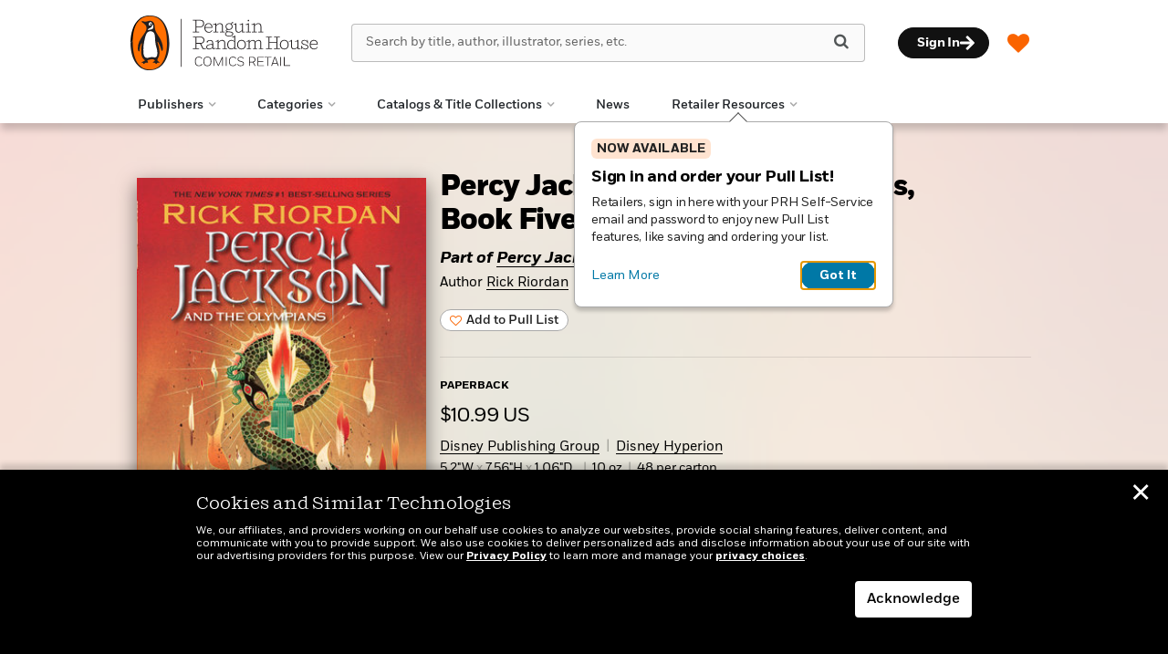

--- FILE ---
content_type: text/html; charset=UTF-8
request_url: https://prhcomics.com/book/?isbn=9781368051453
body_size: 82707
content:

<!DOCTYPE html>
<html lang="en" prefix="og: http://ogp.me/ns#">
<head>
	<title>Percy Jackson and the Olympians, Book Five: The Last Olympian | Penguin Random House Comics Retail</title>
	<meta charset="utf-8">
	<meta http-equiv="X-UA-Compatible" content="IE=edge"><script type="text/javascript">(window.NREUM||(NREUM={})).init={ajax:{deny_list:["bam.nr-data.net"]},feature_flags:["soft_nav"]};(window.NREUM||(NREUM={})).loader_config={licenseKey:"NRJS-68dfce65b196b0067ee",applicationID:"1044569189",browserID:"1044570277"};;/*! For license information please see nr-loader-rum-1.308.0.min.js.LICENSE.txt */
(()=>{var e,t,r={163:(e,t,r)=>{"use strict";r.d(t,{j:()=>E});var n=r(384),i=r(1741);var a=r(2555);r(860).K7.genericEvents;const s="experimental.resources",o="register",c=e=>{if(!e||"string"!=typeof e)return!1;try{document.createDocumentFragment().querySelector(e)}catch{return!1}return!0};var d=r(2614),u=r(944),l=r(8122);const f="[data-nr-mask]",g=e=>(0,l.a)(e,(()=>{const e={feature_flags:[],experimental:{allow_registered_children:!1,resources:!1},mask_selector:"*",block_selector:"[data-nr-block]",mask_input_options:{color:!1,date:!1,"datetime-local":!1,email:!1,month:!1,number:!1,range:!1,search:!1,tel:!1,text:!1,time:!1,url:!1,week:!1,textarea:!1,select:!1,password:!0}};return{ajax:{deny_list:void 0,block_internal:!0,enabled:!0,autoStart:!0},api:{get allow_registered_children(){return e.feature_flags.includes(o)||e.experimental.allow_registered_children},set allow_registered_children(t){e.experimental.allow_registered_children=t},duplicate_registered_data:!1},browser_consent_mode:{enabled:!1},distributed_tracing:{enabled:void 0,exclude_newrelic_header:void 0,cors_use_newrelic_header:void 0,cors_use_tracecontext_headers:void 0,allowed_origins:void 0},get feature_flags(){return e.feature_flags},set feature_flags(t){e.feature_flags=t},generic_events:{enabled:!0,autoStart:!0},harvest:{interval:30},jserrors:{enabled:!0,autoStart:!0},logging:{enabled:!0,autoStart:!0},metrics:{enabled:!0,autoStart:!0},obfuscate:void 0,page_action:{enabled:!0},page_view_event:{enabled:!0,autoStart:!0},page_view_timing:{enabled:!0,autoStart:!0},performance:{capture_marks:!1,capture_measures:!1,capture_detail:!0,resources:{get enabled(){return e.feature_flags.includes(s)||e.experimental.resources},set enabled(t){e.experimental.resources=t},asset_types:[],first_party_domains:[],ignore_newrelic:!0}},privacy:{cookies_enabled:!0},proxy:{assets:void 0,beacon:void 0},session:{expiresMs:d.wk,inactiveMs:d.BB},session_replay:{autoStart:!0,enabled:!1,preload:!1,sampling_rate:10,error_sampling_rate:100,collect_fonts:!1,inline_images:!1,fix_stylesheets:!0,mask_all_inputs:!0,get mask_text_selector(){return e.mask_selector},set mask_text_selector(t){c(t)?e.mask_selector="".concat(t,",").concat(f):""===t||null===t?e.mask_selector=f:(0,u.R)(5,t)},get block_class(){return"nr-block"},get ignore_class(){return"nr-ignore"},get mask_text_class(){return"nr-mask"},get block_selector(){return e.block_selector},set block_selector(t){c(t)?e.block_selector+=",".concat(t):""!==t&&(0,u.R)(6,t)},get mask_input_options(){return e.mask_input_options},set mask_input_options(t){t&&"object"==typeof t?e.mask_input_options={...t,password:!0}:(0,u.R)(7,t)}},session_trace:{enabled:!0,autoStart:!0},soft_navigations:{enabled:!0,autoStart:!0},spa:{enabled:!0,autoStart:!0},ssl:void 0,user_actions:{enabled:!0,elementAttributes:["id","className","tagName","type"]}}})());var p=r(6154),m=r(9324);let h=0;const v={buildEnv:m.F3,distMethod:m.Xs,version:m.xv,originTime:p.WN},b={consented:!1},y={appMetadata:{},get consented(){return this.session?.state?.consent||b.consented},set consented(e){b.consented=e},customTransaction:void 0,denyList:void 0,disabled:!1,harvester:void 0,isolatedBacklog:!1,isRecording:!1,loaderType:void 0,maxBytes:3e4,obfuscator:void 0,onerror:void 0,ptid:void 0,releaseIds:{},session:void 0,timeKeeper:void 0,registeredEntities:[],jsAttributesMetadata:{bytes:0},get harvestCount(){return++h}},_=e=>{const t=(0,l.a)(e,y),r=Object.keys(v).reduce((e,t)=>(e[t]={value:v[t],writable:!1,configurable:!0,enumerable:!0},e),{});return Object.defineProperties(t,r)};var w=r(5701);const x=e=>{const t=e.startsWith("http");e+="/",r.p=t?e:"https://"+e};var R=r(7836),k=r(3241);const A={accountID:void 0,trustKey:void 0,agentID:void 0,licenseKey:void 0,applicationID:void 0,xpid:void 0},S=e=>(0,l.a)(e,A),T=new Set;function E(e,t={},r,s){let{init:o,info:c,loader_config:d,runtime:u={},exposed:l=!0}=t;if(!c){const e=(0,n.pV)();o=e.init,c=e.info,d=e.loader_config}e.init=g(o||{}),e.loader_config=S(d||{}),c.jsAttributes??={},p.bv&&(c.jsAttributes.isWorker=!0),e.info=(0,a.D)(c);const f=e.init,m=[c.beacon,c.errorBeacon];T.has(e.agentIdentifier)||(f.proxy.assets&&(x(f.proxy.assets),m.push(f.proxy.assets)),f.proxy.beacon&&m.push(f.proxy.beacon),e.beacons=[...m],function(e){const t=(0,n.pV)();Object.getOwnPropertyNames(i.W.prototype).forEach(r=>{const n=i.W.prototype[r];if("function"!=typeof n||"constructor"===n)return;let a=t[r];e[r]&&!1!==e.exposed&&"micro-agent"!==e.runtime?.loaderType&&(t[r]=(...t)=>{const n=e[r](...t);return a?a(...t):n})})}(e),(0,n.US)("activatedFeatures",w.B)),u.denyList=[...f.ajax.deny_list||[],...f.ajax.block_internal?m:[]],u.ptid=e.agentIdentifier,u.loaderType=r,e.runtime=_(u),T.has(e.agentIdentifier)||(e.ee=R.ee.get(e.agentIdentifier),e.exposed=l,(0,k.W)({agentIdentifier:e.agentIdentifier,drained:!!w.B?.[e.agentIdentifier],type:"lifecycle",name:"initialize",feature:void 0,data:e.config})),T.add(e.agentIdentifier)}},384:(e,t,r)=>{"use strict";r.d(t,{NT:()=>s,US:()=>u,Zm:()=>o,bQ:()=>d,dV:()=>c,pV:()=>l});var n=r(6154),i=r(1863),a=r(1910);const s={beacon:"bam.nr-data.net",errorBeacon:"bam.nr-data.net"};function o(){return n.gm.NREUM||(n.gm.NREUM={}),void 0===n.gm.newrelic&&(n.gm.newrelic=n.gm.NREUM),n.gm.NREUM}function c(){let e=o();return e.o||(e.o={ST:n.gm.setTimeout,SI:n.gm.setImmediate||n.gm.setInterval,CT:n.gm.clearTimeout,XHR:n.gm.XMLHttpRequest,REQ:n.gm.Request,EV:n.gm.Event,PR:n.gm.Promise,MO:n.gm.MutationObserver,FETCH:n.gm.fetch,WS:n.gm.WebSocket},(0,a.i)(...Object.values(e.o))),e}function d(e,t){let r=o();r.initializedAgents??={},t.initializedAt={ms:(0,i.t)(),date:new Date},r.initializedAgents[e]=t}function u(e,t){o()[e]=t}function l(){return function(){let e=o();const t=e.info||{};e.info={beacon:s.beacon,errorBeacon:s.errorBeacon,...t}}(),function(){let e=o();const t=e.init||{};e.init={...t}}(),c(),function(){let e=o();const t=e.loader_config||{};e.loader_config={...t}}(),o()}},782:(e,t,r)=>{"use strict";r.d(t,{T:()=>n});const n=r(860).K7.pageViewTiming},860:(e,t,r)=>{"use strict";r.d(t,{$J:()=>u,K7:()=>c,P3:()=>d,XX:()=>i,Yy:()=>o,df:()=>a,qY:()=>n,v4:()=>s});const n="events",i="jserrors",a="browser/blobs",s="rum",o="browser/logs",c={ajax:"ajax",genericEvents:"generic_events",jserrors:i,logging:"logging",metrics:"metrics",pageAction:"page_action",pageViewEvent:"page_view_event",pageViewTiming:"page_view_timing",sessionReplay:"session_replay",sessionTrace:"session_trace",softNav:"soft_navigations",spa:"spa"},d={[c.pageViewEvent]:1,[c.pageViewTiming]:2,[c.metrics]:3,[c.jserrors]:4,[c.spa]:5,[c.ajax]:6,[c.sessionTrace]:7,[c.softNav]:8,[c.sessionReplay]:9,[c.logging]:10,[c.genericEvents]:11},u={[c.pageViewEvent]:s,[c.pageViewTiming]:n,[c.ajax]:n,[c.spa]:n,[c.softNav]:n,[c.metrics]:i,[c.jserrors]:i,[c.sessionTrace]:a,[c.sessionReplay]:a,[c.logging]:o,[c.genericEvents]:"ins"}},944:(e,t,r)=>{"use strict";r.d(t,{R:()=>i});var n=r(3241);function i(e,t){"function"==typeof console.debug&&(console.debug("New Relic Warning: https://github.com/newrelic/newrelic-browser-agent/blob/main/docs/warning-codes.md#".concat(e),t),(0,n.W)({agentIdentifier:null,drained:null,type:"data",name:"warn",feature:"warn",data:{code:e,secondary:t}}))}},1687:(e,t,r)=>{"use strict";r.d(t,{Ak:()=>d,Ze:()=>f,x3:()=>u});var n=r(3241),i=r(7836),a=r(3606),s=r(860),o=r(2646);const c={};function d(e,t){const r={staged:!1,priority:s.P3[t]||0};l(e),c[e].get(t)||c[e].set(t,r)}function u(e,t){e&&c[e]&&(c[e].get(t)&&c[e].delete(t),p(e,t,!1),c[e].size&&g(e))}function l(e){if(!e)throw new Error("agentIdentifier required");c[e]||(c[e]=new Map)}function f(e="",t="feature",r=!1){if(l(e),!e||!c[e].get(t)||r)return p(e,t);c[e].get(t).staged=!0,g(e)}function g(e){const t=Array.from(c[e]);t.every(([e,t])=>t.staged)&&(t.sort((e,t)=>e[1].priority-t[1].priority),t.forEach(([t])=>{c[e].delete(t),p(e,t)}))}function p(e,t,r=!0){const s=e?i.ee.get(e):i.ee,c=a.i.handlers;if(!s.aborted&&s.backlog&&c){if((0,n.W)({agentIdentifier:e,type:"lifecycle",name:"drain",feature:t}),r){const e=s.backlog[t],r=c[t];if(r){for(let t=0;e&&t<e.length;++t)m(e[t],r);Object.entries(r).forEach(([e,t])=>{Object.values(t||{}).forEach(t=>{t[0]?.on&&t[0]?.context()instanceof o.y&&t[0].on(e,t[1])})})}}s.isolatedBacklog||delete c[t],s.backlog[t]=null,s.emit("drain-"+t,[])}}function m(e,t){var r=e[1];Object.values(t[r]||{}).forEach(t=>{var r=e[0];if(t[0]===r){var n=t[1],i=e[3],a=e[2];n.apply(i,a)}})}},1738:(e,t,r)=>{"use strict";r.d(t,{U:()=>g,Y:()=>f});var n=r(3241),i=r(9908),a=r(1863),s=r(944),o=r(5701),c=r(3969),d=r(8362),u=r(860),l=r(4261);function f(e,t,r,a){const f=a||r;!f||f[e]&&f[e]!==d.d.prototype[e]||(f[e]=function(){(0,i.p)(c.xV,["API/"+e+"/called"],void 0,u.K7.metrics,r.ee),(0,n.W)({agentIdentifier:r.agentIdentifier,drained:!!o.B?.[r.agentIdentifier],type:"data",name:"api",feature:l.Pl+e,data:{}});try{return t.apply(this,arguments)}catch(e){(0,s.R)(23,e)}})}function g(e,t,r,n,s){const o=e.info;null===r?delete o.jsAttributes[t]:o.jsAttributes[t]=r,(s||null===r)&&(0,i.p)(l.Pl+n,[(0,a.t)(),t,r],void 0,"session",e.ee)}},1741:(e,t,r)=>{"use strict";r.d(t,{W:()=>a});var n=r(944),i=r(4261);class a{#e(e,...t){if(this[e]!==a.prototype[e])return this[e](...t);(0,n.R)(35,e)}addPageAction(e,t){return this.#e(i.hG,e,t)}register(e){return this.#e(i.eY,e)}recordCustomEvent(e,t){return this.#e(i.fF,e,t)}setPageViewName(e,t){return this.#e(i.Fw,e,t)}setCustomAttribute(e,t,r){return this.#e(i.cD,e,t,r)}noticeError(e,t){return this.#e(i.o5,e,t)}setUserId(e,t=!1){return this.#e(i.Dl,e,t)}setApplicationVersion(e){return this.#e(i.nb,e)}setErrorHandler(e){return this.#e(i.bt,e)}addRelease(e,t){return this.#e(i.k6,e,t)}log(e,t){return this.#e(i.$9,e,t)}start(){return this.#e(i.d3)}finished(e){return this.#e(i.BL,e)}recordReplay(){return this.#e(i.CH)}pauseReplay(){return this.#e(i.Tb)}addToTrace(e){return this.#e(i.U2,e)}setCurrentRouteName(e){return this.#e(i.PA,e)}interaction(e){return this.#e(i.dT,e)}wrapLogger(e,t,r){return this.#e(i.Wb,e,t,r)}measure(e,t){return this.#e(i.V1,e,t)}consent(e){return this.#e(i.Pv,e)}}},1863:(e,t,r)=>{"use strict";function n(){return Math.floor(performance.now())}r.d(t,{t:()=>n})},1910:(e,t,r)=>{"use strict";r.d(t,{i:()=>a});var n=r(944);const i=new Map;function a(...e){return e.every(e=>{if(i.has(e))return i.get(e);const t="function"==typeof e?e.toString():"",r=t.includes("[native code]"),a=t.includes("nrWrapper");return r||a||(0,n.R)(64,e?.name||t),i.set(e,r),r})}},2555:(e,t,r)=>{"use strict";r.d(t,{D:()=>o,f:()=>s});var n=r(384),i=r(8122);const a={beacon:n.NT.beacon,errorBeacon:n.NT.errorBeacon,licenseKey:void 0,applicationID:void 0,sa:void 0,queueTime:void 0,applicationTime:void 0,ttGuid:void 0,user:void 0,account:void 0,product:void 0,extra:void 0,jsAttributes:{},userAttributes:void 0,atts:void 0,transactionName:void 0,tNamePlain:void 0};function s(e){try{return!!e.licenseKey&&!!e.errorBeacon&&!!e.applicationID}catch(e){return!1}}const o=e=>(0,i.a)(e,a)},2614:(e,t,r)=>{"use strict";r.d(t,{BB:()=>s,H3:()=>n,g:()=>d,iL:()=>c,tS:()=>o,uh:()=>i,wk:()=>a});const n="NRBA",i="SESSION",a=144e5,s=18e5,o={STARTED:"session-started",PAUSE:"session-pause",RESET:"session-reset",RESUME:"session-resume",UPDATE:"session-update"},c={SAME_TAB:"same-tab",CROSS_TAB:"cross-tab"},d={OFF:0,FULL:1,ERROR:2}},2646:(e,t,r)=>{"use strict";r.d(t,{y:()=>n});class n{constructor(e){this.contextId=e}}},2843:(e,t,r)=>{"use strict";r.d(t,{G:()=>a,u:()=>i});var n=r(3878);function i(e,t=!1,r,i){(0,n.DD)("visibilitychange",function(){if(t)return void("hidden"===document.visibilityState&&e());e(document.visibilityState)},r,i)}function a(e,t,r){(0,n.sp)("pagehide",e,t,r)}},3241:(e,t,r)=>{"use strict";r.d(t,{W:()=>a});var n=r(6154);const i="newrelic";function a(e={}){try{n.gm.dispatchEvent(new CustomEvent(i,{detail:e}))}catch(e){}}},3606:(e,t,r)=>{"use strict";r.d(t,{i:()=>a});var n=r(9908);a.on=s;var i=a.handlers={};function a(e,t,r,a){s(a||n.d,i,e,t,r)}function s(e,t,r,i,a){a||(a="feature"),e||(e=n.d);var s=t[a]=t[a]||{};(s[r]=s[r]||[]).push([e,i])}},3878:(e,t,r)=>{"use strict";function n(e,t){return{capture:e,passive:!1,signal:t}}function i(e,t,r=!1,i){window.addEventListener(e,t,n(r,i))}function a(e,t,r=!1,i){document.addEventListener(e,t,n(r,i))}r.d(t,{DD:()=>a,jT:()=>n,sp:()=>i})},3969:(e,t,r)=>{"use strict";r.d(t,{TZ:()=>n,XG:()=>o,rs:()=>i,xV:()=>s,z_:()=>a});const n=r(860).K7.metrics,i="sm",a="cm",s="storeSupportabilityMetrics",o="storeEventMetrics"},4234:(e,t,r)=>{"use strict";r.d(t,{W:()=>a});var n=r(7836),i=r(1687);class a{constructor(e,t){this.agentIdentifier=e,this.ee=n.ee.get(e),this.featureName=t,this.blocked=!1}deregisterDrain(){(0,i.x3)(this.agentIdentifier,this.featureName)}}},4261:(e,t,r)=>{"use strict";r.d(t,{$9:()=>d,BL:()=>o,CH:()=>g,Dl:()=>_,Fw:()=>y,PA:()=>h,Pl:()=>n,Pv:()=>k,Tb:()=>l,U2:()=>a,V1:()=>R,Wb:()=>x,bt:()=>b,cD:()=>v,d3:()=>w,dT:()=>c,eY:()=>p,fF:()=>f,hG:()=>i,k6:()=>s,nb:()=>m,o5:()=>u});const n="api-",i="addPageAction",a="addToTrace",s="addRelease",o="finished",c="interaction",d="log",u="noticeError",l="pauseReplay",f="recordCustomEvent",g="recordReplay",p="register",m="setApplicationVersion",h="setCurrentRouteName",v="setCustomAttribute",b="setErrorHandler",y="setPageViewName",_="setUserId",w="start",x="wrapLogger",R="measure",k="consent"},5289:(e,t,r)=>{"use strict";r.d(t,{GG:()=>s,Qr:()=>c,sB:()=>o});var n=r(3878),i=r(6389);function a(){return"undefined"==typeof document||"complete"===document.readyState}function s(e,t){if(a())return e();const r=(0,i.J)(e),s=setInterval(()=>{a()&&(clearInterval(s),r())},500);(0,n.sp)("load",r,t)}function o(e){if(a())return e();(0,n.DD)("DOMContentLoaded",e)}function c(e){if(a())return e();(0,n.sp)("popstate",e)}},5607:(e,t,r)=>{"use strict";r.d(t,{W:()=>n});const n=(0,r(9566).bz)()},5701:(e,t,r)=>{"use strict";r.d(t,{B:()=>a,t:()=>s});var n=r(3241);const i=new Set,a={};function s(e,t){const r=t.agentIdentifier;a[r]??={},e&&"object"==typeof e&&(i.has(r)||(t.ee.emit("rumresp",[e]),a[r]=e,i.add(r),(0,n.W)({agentIdentifier:r,loaded:!0,drained:!0,type:"lifecycle",name:"load",feature:void 0,data:e})))}},6154:(e,t,r)=>{"use strict";r.d(t,{OF:()=>c,RI:()=>i,WN:()=>u,bv:()=>a,eN:()=>l,gm:()=>s,mw:()=>o,sb:()=>d});var n=r(1863);const i="undefined"!=typeof window&&!!window.document,a="undefined"!=typeof WorkerGlobalScope&&("undefined"!=typeof self&&self instanceof WorkerGlobalScope&&self.navigator instanceof WorkerNavigator||"undefined"!=typeof globalThis&&globalThis instanceof WorkerGlobalScope&&globalThis.navigator instanceof WorkerNavigator),s=i?window:"undefined"!=typeof WorkerGlobalScope&&("undefined"!=typeof self&&self instanceof WorkerGlobalScope&&self||"undefined"!=typeof globalThis&&globalThis instanceof WorkerGlobalScope&&globalThis),o=Boolean("hidden"===s?.document?.visibilityState),c=/iPad|iPhone|iPod/.test(s.navigator?.userAgent),d=c&&"undefined"==typeof SharedWorker,u=((()=>{const e=s.navigator?.userAgent?.match(/Firefox[/\s](\d+\.\d+)/);Array.isArray(e)&&e.length>=2&&e[1]})(),Date.now()-(0,n.t)()),l=()=>"undefined"!=typeof PerformanceNavigationTiming&&s?.performance?.getEntriesByType("navigation")?.[0]?.responseStart},6389:(e,t,r)=>{"use strict";function n(e,t=500,r={}){const n=r?.leading||!1;let i;return(...r)=>{n&&void 0===i&&(e.apply(this,r),i=setTimeout(()=>{i=clearTimeout(i)},t)),n||(clearTimeout(i),i=setTimeout(()=>{e.apply(this,r)},t))}}function i(e){let t=!1;return(...r)=>{t||(t=!0,e.apply(this,r))}}r.d(t,{J:()=>i,s:()=>n})},6630:(e,t,r)=>{"use strict";r.d(t,{T:()=>n});const n=r(860).K7.pageViewEvent},7699:(e,t,r)=>{"use strict";r.d(t,{It:()=>a,KC:()=>o,No:()=>i,qh:()=>s});var n=r(860);const i=16e3,a=1e6,s="SESSION_ERROR",o={[n.K7.logging]:!0,[n.K7.genericEvents]:!1,[n.K7.jserrors]:!1,[n.K7.ajax]:!1}},7836:(e,t,r)=>{"use strict";r.d(t,{P:()=>o,ee:()=>c});var n=r(384),i=r(8990),a=r(2646),s=r(5607);const o="nr@context:".concat(s.W),c=function e(t,r){var n={},s={},u={},l=!1;try{l=16===r.length&&d.initializedAgents?.[r]?.runtime.isolatedBacklog}catch(e){}var f={on:p,addEventListener:p,removeEventListener:function(e,t){var r=n[e];if(!r)return;for(var i=0;i<r.length;i++)r[i]===t&&r.splice(i,1)},emit:function(e,r,n,i,a){!1!==a&&(a=!0);if(c.aborted&&!i)return;t&&a&&t.emit(e,r,n);var o=g(n);m(e).forEach(e=>{e.apply(o,r)});var d=v()[s[e]];d&&d.push([f,e,r,o]);return o},get:h,listeners:m,context:g,buffer:function(e,t){const r=v();if(t=t||"feature",f.aborted)return;Object.entries(e||{}).forEach(([e,n])=>{s[n]=t,t in r||(r[t]=[])})},abort:function(){f._aborted=!0,Object.keys(f.backlog).forEach(e=>{delete f.backlog[e]})},isBuffering:function(e){return!!v()[s[e]]},debugId:r,backlog:l?{}:t&&"object"==typeof t.backlog?t.backlog:{},isolatedBacklog:l};return Object.defineProperty(f,"aborted",{get:()=>{let e=f._aborted||!1;return e||(t&&(e=t.aborted),e)}}),f;function g(e){return e&&e instanceof a.y?e:e?(0,i.I)(e,o,()=>new a.y(o)):new a.y(o)}function p(e,t){n[e]=m(e).concat(t)}function m(e){return n[e]||[]}function h(t){return u[t]=u[t]||e(f,t)}function v(){return f.backlog}}(void 0,"globalEE"),d=(0,n.Zm)();d.ee||(d.ee=c)},8122:(e,t,r)=>{"use strict";r.d(t,{a:()=>i});var n=r(944);function i(e,t){try{if(!e||"object"!=typeof e)return(0,n.R)(3);if(!t||"object"!=typeof t)return(0,n.R)(4);const r=Object.create(Object.getPrototypeOf(t),Object.getOwnPropertyDescriptors(t)),a=0===Object.keys(r).length?e:r;for(let s in a)if(void 0!==e[s])try{if(null===e[s]){r[s]=null;continue}Array.isArray(e[s])&&Array.isArray(t[s])?r[s]=Array.from(new Set([...e[s],...t[s]])):"object"==typeof e[s]&&"object"==typeof t[s]?r[s]=i(e[s],t[s]):r[s]=e[s]}catch(e){r[s]||(0,n.R)(1,e)}return r}catch(e){(0,n.R)(2,e)}}},8362:(e,t,r)=>{"use strict";r.d(t,{d:()=>a});var n=r(9566),i=r(1741);class a extends i.W{agentIdentifier=(0,n.LA)(16)}},8374:(e,t,r)=>{r.nc=(()=>{try{return document?.currentScript?.nonce}catch(e){}return""})()},8990:(e,t,r)=>{"use strict";r.d(t,{I:()=>i});var n=Object.prototype.hasOwnProperty;function i(e,t,r){if(n.call(e,t))return e[t];var i=r();if(Object.defineProperty&&Object.keys)try{return Object.defineProperty(e,t,{value:i,writable:!0,enumerable:!1}),i}catch(e){}return e[t]=i,i}},9324:(e,t,r)=>{"use strict";r.d(t,{F3:()=>i,Xs:()=>a,xv:()=>n});const n="1.308.0",i="PROD",a="CDN"},9566:(e,t,r)=>{"use strict";r.d(t,{LA:()=>o,bz:()=>s});var n=r(6154);const i="xxxxxxxx-xxxx-4xxx-yxxx-xxxxxxxxxxxx";function a(e,t){return e?15&e[t]:16*Math.random()|0}function s(){const e=n.gm?.crypto||n.gm?.msCrypto;let t,r=0;return e&&e.getRandomValues&&(t=e.getRandomValues(new Uint8Array(30))),i.split("").map(e=>"x"===e?a(t,r++).toString(16):"y"===e?(3&a()|8).toString(16):e).join("")}function o(e){const t=n.gm?.crypto||n.gm?.msCrypto;let r,i=0;t&&t.getRandomValues&&(r=t.getRandomValues(new Uint8Array(e)));const s=[];for(var o=0;o<e;o++)s.push(a(r,i++).toString(16));return s.join("")}},9908:(e,t,r)=>{"use strict";r.d(t,{d:()=>n,p:()=>i});var n=r(7836).ee.get("handle");function i(e,t,r,i,a){a?(a.buffer([e],i),a.emit(e,t,r)):(n.buffer([e],i),n.emit(e,t,r))}}},n={};function i(e){var t=n[e];if(void 0!==t)return t.exports;var a=n[e]={exports:{}};return r[e](a,a.exports,i),a.exports}i.m=r,i.d=(e,t)=>{for(var r in t)i.o(t,r)&&!i.o(e,r)&&Object.defineProperty(e,r,{enumerable:!0,get:t[r]})},i.f={},i.e=e=>Promise.all(Object.keys(i.f).reduce((t,r)=>(i.f[r](e,t),t),[])),i.u=e=>"nr-rum-1.308.0.min.js",i.o=(e,t)=>Object.prototype.hasOwnProperty.call(e,t),e={},t="NRBA-1.308.0.PROD:",i.l=(r,n,a,s)=>{if(e[r])e[r].push(n);else{var o,c;if(void 0!==a)for(var d=document.getElementsByTagName("script"),u=0;u<d.length;u++){var l=d[u];if(l.getAttribute("src")==r||l.getAttribute("data-webpack")==t+a){o=l;break}}if(!o){c=!0;var f={296:"sha512-+MIMDsOcckGXa1EdWHqFNv7P+JUkd5kQwCBr3KE6uCvnsBNUrdSt4a/3/L4j4TxtnaMNjHpza2/erNQbpacJQA=="};(o=document.createElement("script")).charset="utf-8",i.nc&&o.setAttribute("nonce",i.nc),o.setAttribute("data-webpack",t+a),o.src=r,0!==o.src.indexOf(window.location.origin+"/")&&(o.crossOrigin="anonymous"),f[s]&&(o.integrity=f[s])}e[r]=[n];var g=(t,n)=>{o.onerror=o.onload=null,clearTimeout(p);var i=e[r];if(delete e[r],o.parentNode&&o.parentNode.removeChild(o),i&&i.forEach(e=>e(n)),t)return t(n)},p=setTimeout(g.bind(null,void 0,{type:"timeout",target:o}),12e4);o.onerror=g.bind(null,o.onerror),o.onload=g.bind(null,o.onload),c&&document.head.appendChild(o)}},i.r=e=>{"undefined"!=typeof Symbol&&Symbol.toStringTag&&Object.defineProperty(e,Symbol.toStringTag,{value:"Module"}),Object.defineProperty(e,"__esModule",{value:!0})},i.p="https://js-agent.newrelic.com/",(()=>{var e={374:0,840:0};i.f.j=(t,r)=>{var n=i.o(e,t)?e[t]:void 0;if(0!==n)if(n)r.push(n[2]);else{var a=new Promise((r,i)=>n=e[t]=[r,i]);r.push(n[2]=a);var s=i.p+i.u(t),o=new Error;i.l(s,r=>{if(i.o(e,t)&&(0!==(n=e[t])&&(e[t]=void 0),n)){var a=r&&("load"===r.type?"missing":r.type),s=r&&r.target&&r.target.src;o.message="Loading chunk "+t+" failed: ("+a+": "+s+")",o.name="ChunkLoadError",o.type=a,o.request=s,n[1](o)}},"chunk-"+t,t)}};var t=(t,r)=>{var n,a,[s,o,c]=r,d=0;if(s.some(t=>0!==e[t])){for(n in o)i.o(o,n)&&(i.m[n]=o[n]);if(c)c(i)}for(t&&t(r);d<s.length;d++)a=s[d],i.o(e,a)&&e[a]&&e[a][0](),e[a]=0},r=self["webpackChunk:NRBA-1.308.0.PROD"]=self["webpackChunk:NRBA-1.308.0.PROD"]||[];r.forEach(t.bind(null,0)),r.push=t.bind(null,r.push.bind(r))})(),(()=>{"use strict";i(8374);var e=i(8362),t=i(860);const r=Object.values(t.K7);var n=i(163);var a=i(9908),s=i(1863),o=i(4261),c=i(1738);var d=i(1687),u=i(4234),l=i(5289),f=i(6154),g=i(944),p=i(384);const m=e=>f.RI&&!0===e?.privacy.cookies_enabled;function h(e){return!!(0,p.dV)().o.MO&&m(e)&&!0===e?.session_trace.enabled}var v=i(6389),b=i(7699);class y extends u.W{constructor(e,t){super(e.agentIdentifier,t),this.agentRef=e,this.abortHandler=void 0,this.featAggregate=void 0,this.loadedSuccessfully=void 0,this.onAggregateImported=new Promise(e=>{this.loadedSuccessfully=e}),this.deferred=Promise.resolve(),!1===e.init[this.featureName].autoStart?this.deferred=new Promise((t,r)=>{this.ee.on("manual-start-all",(0,v.J)(()=>{(0,d.Ak)(e.agentIdentifier,this.featureName),t()}))}):(0,d.Ak)(e.agentIdentifier,t)}importAggregator(e,t,r={}){if(this.featAggregate)return;const n=async()=>{let n;await this.deferred;try{if(m(e.init)){const{setupAgentSession:t}=await i.e(296).then(i.bind(i,3305));n=t(e)}}catch(e){(0,g.R)(20,e),this.ee.emit("internal-error",[e]),(0,a.p)(b.qh,[e],void 0,this.featureName,this.ee)}try{if(!this.#t(this.featureName,n,e.init))return(0,d.Ze)(this.agentIdentifier,this.featureName),void this.loadedSuccessfully(!1);const{Aggregate:i}=await t();this.featAggregate=new i(e,r),e.runtime.harvester.initializedAggregates.push(this.featAggregate),this.loadedSuccessfully(!0)}catch(e){(0,g.R)(34,e),this.abortHandler?.(),(0,d.Ze)(this.agentIdentifier,this.featureName,!0),this.loadedSuccessfully(!1),this.ee&&this.ee.abort()}};f.RI?(0,l.GG)(()=>n(),!0):n()}#t(e,r,n){if(this.blocked)return!1;switch(e){case t.K7.sessionReplay:return h(n)&&!!r;case t.K7.sessionTrace:return!!r;default:return!0}}}var _=i(6630),w=i(2614),x=i(3241);class R extends y{static featureName=_.T;constructor(e){var t;super(e,_.T),this.setupInspectionEvents(e.agentIdentifier),t=e,(0,c.Y)(o.Fw,function(e,r){"string"==typeof e&&("/"!==e.charAt(0)&&(e="/"+e),t.runtime.customTransaction=(r||"http://custom.transaction")+e,(0,a.p)(o.Pl+o.Fw,[(0,s.t)()],void 0,void 0,t.ee))},t),this.importAggregator(e,()=>i.e(296).then(i.bind(i,3943)))}setupInspectionEvents(e){const t=(t,r)=>{t&&(0,x.W)({agentIdentifier:e,timeStamp:t.timeStamp,loaded:"complete"===t.target.readyState,type:"window",name:r,data:t.target.location+""})};(0,l.sB)(e=>{t(e,"DOMContentLoaded")}),(0,l.GG)(e=>{t(e,"load")}),(0,l.Qr)(e=>{t(e,"navigate")}),this.ee.on(w.tS.UPDATE,(t,r)=>{(0,x.W)({agentIdentifier:e,type:"lifecycle",name:"session",data:r})})}}class k extends e.d{constructor(e){var t;(super(),f.gm)?(this.features={},(0,p.bQ)(this.agentIdentifier,this),this.desiredFeatures=new Set(e.features||[]),this.desiredFeatures.add(R),(0,n.j)(this,e,e.loaderType||"agent"),t=this,(0,c.Y)(o.cD,function(e,r,n=!1){if("string"==typeof e){if(["string","number","boolean"].includes(typeof r)||null===r)return(0,c.U)(t,e,r,o.cD,n);(0,g.R)(40,typeof r)}else(0,g.R)(39,typeof e)},t),function(e){(0,c.Y)(o.Dl,function(t,r=!1){if("string"!=typeof t&&null!==t)return void(0,g.R)(41,typeof t);const n=e.info.jsAttributes["enduser.id"];r&&null!=n&&n!==t?(0,a.p)(o.Pl+"setUserIdAndResetSession",[t],void 0,"session",e.ee):(0,c.U)(e,"enduser.id",t,o.Dl,!0)},e)}(this),function(e){(0,c.Y)(o.nb,function(t){if("string"==typeof t||null===t)return(0,c.U)(e,"application.version",t,o.nb,!1);(0,g.R)(42,typeof t)},e)}(this),function(e){(0,c.Y)(o.d3,function(){e.ee.emit("manual-start-all")},e)}(this),function(e){(0,c.Y)(o.Pv,function(t=!0){if("boolean"==typeof t){if((0,a.p)(o.Pl+o.Pv,[t],void 0,"session",e.ee),e.runtime.consented=t,t){const t=e.features.page_view_event;t.onAggregateImported.then(e=>{const r=t.featAggregate;e&&!r.sentRum&&r.sendRum()})}}else(0,g.R)(65,typeof t)},e)}(this),this.run()):(0,g.R)(21)}get config(){return{info:this.info,init:this.init,loader_config:this.loader_config,runtime:this.runtime}}get api(){return this}run(){try{const e=function(e){const t={};return r.forEach(r=>{t[r]=!!e[r]?.enabled}),t}(this.init),n=[...this.desiredFeatures];n.sort((e,r)=>t.P3[e.featureName]-t.P3[r.featureName]),n.forEach(r=>{if(!e[r.featureName]&&r.featureName!==t.K7.pageViewEvent)return;if(r.featureName===t.K7.spa)return void(0,g.R)(67);const n=function(e){switch(e){case t.K7.ajax:return[t.K7.jserrors];case t.K7.sessionTrace:return[t.K7.ajax,t.K7.pageViewEvent];case t.K7.sessionReplay:return[t.K7.sessionTrace];case t.K7.pageViewTiming:return[t.K7.pageViewEvent];default:return[]}}(r.featureName).filter(e=>!(e in this.features));n.length>0&&(0,g.R)(36,{targetFeature:r.featureName,missingDependencies:n}),this.features[r.featureName]=new r(this)})}catch(e){(0,g.R)(22,e);for(const e in this.features)this.features[e].abortHandler?.();const t=(0,p.Zm)();delete t.initializedAgents[this.agentIdentifier]?.features,delete this.sharedAggregator;return t.ee.get(this.agentIdentifier).abort(),!1}}}var A=i(2843),S=i(782);class T extends y{static featureName=S.T;constructor(e){super(e,S.T),f.RI&&((0,A.u)(()=>(0,a.p)("docHidden",[(0,s.t)()],void 0,S.T,this.ee),!0),(0,A.G)(()=>(0,a.p)("winPagehide",[(0,s.t)()],void 0,S.T,this.ee)),this.importAggregator(e,()=>i.e(296).then(i.bind(i,2117))))}}var E=i(3969);class I extends y{static featureName=E.TZ;constructor(e){super(e,E.TZ),f.RI&&document.addEventListener("securitypolicyviolation",e=>{(0,a.p)(E.xV,["Generic/CSPViolation/Detected"],void 0,this.featureName,this.ee)}),this.importAggregator(e,()=>i.e(296).then(i.bind(i,9623)))}}new k({features:[R,T,I],loaderType:"lite"})})()})();</script>
	<meta name="viewport" content="height=device-height,
						  width=device-width, initial-scale=1.0,
						  minimum-scale=1.0, maximum-scale=1.0,
						  user-scalable=no, target-densitydpi=device-dpi">
	<meta name="format-detection" content="telephone=no">
	<link rel="shortcut icon" href="https://prhcomics.com/wp-content/uploads/2024/12/prh-favicon-transparent.svg" />
	<!-- popup for social sharing -->
	<script type="text/javascript">
		// <!--
		function sharepop(url) {
			newwindow=window.open(url,'name','height=400,width=580');
			if (window.focus) {newwindow.focus()}
			return false;
		}
		// -->
	</script>

	<meta name='robots' content='index, follow, max-image-preview:large, max-snippet:-1, max-video-preview:-1' />
	<style>img:is([sizes="auto" i], [sizes^="auto," i]) { contain-intrinsic-size: 3000px 1500px }</style>
			<script type="text/javascript">
			var prhRestApiBaseUrl = "https:\/\/sales-docgen.prh.com\/wp-json\/prh-rest-api\/v1";
		</script>
	<!-- This site is optimized with the Yoast SEO plugin v26.5 - https://yoast.com/wordpress/plugins/seo/ -->
	<link rel="canonical" href="https://www.penguinrandomhouse.com/books/728118/percy-jackson-and-the-olympians-book-five-the-last-olympian-by-rick-riordan/9781368051453" />
	<meta property="og:locale" content="en_US" />
	<meta property="og:type" content="article" />
	<meta property="og:title" content="Percy Jackson and the Olympians, Book Five: The Last Olympian | Penguin Random House Comics Retail" />
	<meta property="og:url" content="https://prhcomics.com/book/?isbn=9781368051453" />
	<meta property="og:site_name" content="Penguin Random House Comics Retail" />
	<meta property="article:modified_time" content="2017-09-12T18:06:17+00:00" />
	<meta property="og:image" content="https://images.penguinrandomhouse.com/cover/9781368051453" />
	<meta property="og:image:width" content="1200" />
	<meta property="og:image:height" content="675" />
	<meta property="og:image:type" content="image/jpeg" />
	<meta name="twitter:card" content="summary_large_image" />
	<meta name="twitter:image" content="https://images.penguinrandomhouse.com/cover/9781368051453" />
	<script type="application/ld+json" class="yoast-schema-graph">{"@context":"https://schema.org","@graph":[{"@type":"WebPage","@id":"https://prhcomics.com/book/","url":"https://prhcomics.com/book/","name":"Book Page - Tabbed - Penguin Random House Comics Retail","isPartOf":{"@id":"https://prhcomics.com/#website"},"datePublished":"2016-04-27T20:22:13+00:00","dateModified":"2017-09-12T18:06:17+00:00","breadcrumb":{"@id":"https://prhcomics.com/book/#breadcrumb"},"inLanguage":"en-US","potentialAction":[{"@type":"ReadAction","target":["https://prhcomics.com/book/"]}]},{"@type":"BreadcrumbList","@id":"https://prhcomics.com/book/#breadcrumb","itemListElement":[{"@type":"ListItem","position":1,"name":"Home","item":"https://prhcomics.com/"},{"@type":"ListItem","position":2,"name":"Book Page &#8211; Tabbed"}]},{"@type":"WebSite","@id":"https://prhcomics.com/#website","url":"https://prhcomics.com/","name":"Penguin Random House Comics Retail","description":"A sales resource to locate/create assortments of backlist titles to stock category sections, build promotions, or get backlist ideas.","potentialAction":[{"@type":"SearchAction","target":{"@type":"EntryPoint","urlTemplate":"https://prhcomics.com/?s={search_term_string}"},"query-input":{"@type":"PropertyValueSpecification","valueRequired":true,"valueName":"search_term_string"}}],"inLanguage":"en-US"}]}</script>
	<!-- / Yoast SEO plugin. -->


<link rel='dns-prefetch' href='//prhcomics.com' />
<script type="text/javascript">
/* <![CDATA[ */
window._wpemojiSettings = {"baseUrl":"https:\/\/s.w.org\/images\/core\/emoji\/16.0.1\/72x72\/","ext":".png","svgUrl":"https:\/\/s.w.org\/images\/core\/emoji\/16.0.1\/svg\/","svgExt":".svg","source":{"concatemoji":"https:\/\/prhcomics.com\/wp\/wp-includes\/js\/wp-emoji-release.min.js?ver=6.8.3"}};
/*! This file is auto-generated */
!function(s,n){var o,i,e;function c(e){try{var t={supportTests:e,timestamp:(new Date).valueOf()};sessionStorage.setItem(o,JSON.stringify(t))}catch(e){}}function p(e,t,n){e.clearRect(0,0,e.canvas.width,e.canvas.height),e.fillText(t,0,0);var t=new Uint32Array(e.getImageData(0,0,e.canvas.width,e.canvas.height).data),a=(e.clearRect(0,0,e.canvas.width,e.canvas.height),e.fillText(n,0,0),new Uint32Array(e.getImageData(0,0,e.canvas.width,e.canvas.height).data));return t.every(function(e,t){return e===a[t]})}function u(e,t){e.clearRect(0,0,e.canvas.width,e.canvas.height),e.fillText(t,0,0);for(var n=e.getImageData(16,16,1,1),a=0;a<n.data.length;a++)if(0!==n.data[a])return!1;return!0}function f(e,t,n,a){switch(t){case"flag":return n(e,"\ud83c\udff3\ufe0f\u200d\u26a7\ufe0f","\ud83c\udff3\ufe0f\u200b\u26a7\ufe0f")?!1:!n(e,"\ud83c\udde8\ud83c\uddf6","\ud83c\udde8\u200b\ud83c\uddf6")&&!n(e,"\ud83c\udff4\udb40\udc67\udb40\udc62\udb40\udc65\udb40\udc6e\udb40\udc67\udb40\udc7f","\ud83c\udff4\u200b\udb40\udc67\u200b\udb40\udc62\u200b\udb40\udc65\u200b\udb40\udc6e\u200b\udb40\udc67\u200b\udb40\udc7f");case"emoji":return!a(e,"\ud83e\udedf")}return!1}function g(e,t,n,a){var r="undefined"!=typeof WorkerGlobalScope&&self instanceof WorkerGlobalScope?new OffscreenCanvas(300,150):s.createElement("canvas"),o=r.getContext("2d",{willReadFrequently:!0}),i=(o.textBaseline="top",o.font="600 32px Arial",{});return e.forEach(function(e){i[e]=t(o,e,n,a)}),i}function t(e){var t=s.createElement("script");t.src=e,t.defer=!0,s.head.appendChild(t)}"undefined"!=typeof Promise&&(o="wpEmojiSettingsSupports",i=["flag","emoji"],n.supports={everything:!0,everythingExceptFlag:!0},e=new Promise(function(e){s.addEventListener("DOMContentLoaded",e,{once:!0})}),new Promise(function(t){var n=function(){try{var e=JSON.parse(sessionStorage.getItem(o));if("object"==typeof e&&"number"==typeof e.timestamp&&(new Date).valueOf()<e.timestamp+604800&&"object"==typeof e.supportTests)return e.supportTests}catch(e){}return null}();if(!n){if("undefined"!=typeof Worker&&"undefined"!=typeof OffscreenCanvas&&"undefined"!=typeof URL&&URL.createObjectURL&&"undefined"!=typeof Blob)try{var e="postMessage("+g.toString()+"("+[JSON.stringify(i),f.toString(),p.toString(),u.toString()].join(",")+"));",a=new Blob([e],{type:"text/javascript"}),r=new Worker(URL.createObjectURL(a),{name:"wpTestEmojiSupports"});return void(r.onmessage=function(e){c(n=e.data),r.terminate(),t(n)})}catch(e){}c(n=g(i,f,p,u))}t(n)}).then(function(e){for(var t in e)n.supports[t]=e[t],n.supports.everything=n.supports.everything&&n.supports[t],"flag"!==t&&(n.supports.everythingExceptFlag=n.supports.everythingExceptFlag&&n.supports[t]);n.supports.everythingExceptFlag=n.supports.everythingExceptFlag&&!n.supports.flag,n.DOMReady=!1,n.readyCallback=function(){n.DOMReady=!0}}).then(function(){return e}).then(function(){var e;n.supports.everything||(n.readyCallback(),(e=n.source||{}).concatemoji?t(e.concatemoji):e.wpemoji&&e.twemoji&&(t(e.twemoji),t(e.wpemoji)))}))}((window,document),window._wpemojiSettings);
/* ]]> */
</script>
<link rel='stylesheet' id='prh-bridge-login-css' href='https://prhcomics.com/wp-content/plugins/sales-platform-bridge-login/public/css/prh-bridge-login-public.css?ver=3.3.3' type='text/css' media='all' />
<style id='wp-emoji-styles-inline-css' type='text/css'>

	img.wp-smiley, img.emoji {
		display: inline !important;
		border: none !important;
		box-shadow: none !important;
		height: 1em !important;
		width: 1em !important;
		margin: 0 0.07em !important;
		vertical-align: -0.1em !important;
		background: none !important;
		padding: 0 !important;
	}
</style>
<style id='safe-svg-svg-icon-style-inline-css' type='text/css'>
.safe-svg-cover{text-align:center}.safe-svg-cover .safe-svg-inside{display:inline-block;max-width:100%}.safe-svg-cover svg{fill:currentColor;height:100%;max-height:100%;max-width:100%;width:100%}

</style>
<link rel='stylesheet' id='prh-promo-module-css' href='https://prhcomics.com/wp-content/plugins/promo-module-dist/css/main.min.css?ver=6.8.3' type='text/css' media='all' />
<link rel='stylesheet' id='wishlistReactApp-css' href='https://prhcomics.com/wp-content/plugins/wishlist-react-app-dist/react/build/static/css/main.64da3d4a.css?ver=6.8.3' type='text/css' media='all' />
<link rel='stylesheet' id='prhWishlistSidePanelApp-css' href='https://prhcomics.com/wp-content/plugins/wishlist-side-panel-app-dist/react/build/static/css/main.e306f5ae.css?ver=6.8.3' type='text/css' media='all' />
<link rel='stylesheet' id='prhsales-carousels-css' href='https://prhcomics.com/wp-content/themes/sales-platform-white-label-theme/prhsales/carousels/css/dist/main.min.css?ver=1.1.28' type='text/css' media='all' />
<link rel='stylesheet' id='shiftnav-css' href='https://prhcomics.com/wp-content/plugins/shiftnav-pro/pro/assets/css/shiftnav.min.css?ver=1.8.2' type='text/css' media='all' />
<link rel='stylesheet' id='ubermenu-css' href='https://prhcomics.com/wp-content/plugins/ubermenu/pro/assets/css/ubermenu.min.css?ver=3.8.1' type='text/css' media='all' />
<link rel='stylesheet' id='ubermenu-font-awesome-all-css' href='https://prhcomics.com/wp-content/plugins/ubermenu/assets/fontawesome/css/all.min.css?ver=6.8.3' type='text/css' media='all' />
<link rel='stylesheet' id='bootstrap-css-css' href='https://prhcomics.com/wp-content/themes/sales-platform-white-label-theme/css/bootstrap.min.css?ver=1.1.28' type='text/css' media='all' />
<link rel='stylesheet' id='bootstrap-datepicker-css-css' href='https://prhcomics.com/wp-content/themes/sales-platform-white-label-theme/css/bootstrap-datepicker.css?ver=1.1.28' type='text/css' media='all' />
<link rel='stylesheet' id='font-awesome-css-css' href='https://prhcomics.com/wp-content/themes/sales-platform-white-label-theme/css/fa/css/font-awesome.css?ver=1.1.28' type='text/css' media='all' />
<link rel='stylesheet' id='bst-css-css' href='https://prhcomics.com/wp-content/themes/sales-platform-white-label-theme/css/bst.css?ver=1.1.28' type='text/css' media='all' />
<link rel='stylesheet' id='style-css-css' href='https://prhcomics.com/wp-content/themes/sales-platform-white-label-theme/style.css?ver=1.1.28' type='text/css' media='all' />
<link rel='stylesheet' id='animate-css-css' href='https://prhcomics.com/wp-content/themes/sales-platform-white-label-theme/css/animate.css?ver=1.1.28' type='text/css' media='all' />
<link rel='stylesheet' id='fonts-css-css' href='https://prhcomics.com/wp-content/themes/sales-platform-white-label-theme/css/fonts.css?ver=1.1.28' type='text/css' media='all' />
<link rel='stylesheet' id='select2-css-css' href='https://prhcomics.com/wp-content/themes/sales-platform-white-label-theme/css/select2.min.css?ver=1.1.28' type='text/css' media='all' />
<link rel='stylesheet' id='carousel-css-css' href='https://prhcomics.com/wp-content/themes/sales-platform-white-label-theme/css/carousel.css?ver=1.1.28' type='text/css' media='all' />
<link rel='stylesheet' id='contentdisplay-css-css' href='https://prhcomics.com/wp-content/themes/sales-platform-white-label-theme/css/contentdisplay.css?ver=1.1.28' type='text/css' media='all' />
<link rel='stylesheet' id='product-module-css-css' href='https://prhcomics.com/wp-content/themes/sales-platform-white-label-theme/css/product-module.css?ver=1.1.28' type='text/css' media='all' />
<link rel='stylesheet' id='spotlight-css-css' href='https://prhcomics.com/wp-content/themes/sales-platform-white-label-theme/css/spotlight.css?ver=1.1.28' type='text/css' media='all' />
<link rel='stylesheet' id='catalog-css-css' href='https://prhcomics.com/wp-content/themes/sales-platform-white-label-theme/css/catalog.css?ver=1.1.28' type='text/css' media='all' />
<link rel='stylesheet' id='blog-css-css' href='https://prhcomics.com/wp-content/themes/sales-platform-white-label-theme/css/blog.css?ver=1.1.28' type='text/css' media='all' />
<link rel='stylesheet' id='header-css-css' href='https://prhcomics.com/wp-content/themes/sales-platform-white-label-theme/css/header.css?ver=1.1.28' type='text/css' media='all' />
<link rel='stylesheet' id='footer-css-css' href='https://prhcomics.com/wp-content/themes/sales-platform-white-label-theme/css/footer.css?ver=1.1.28' type='text/css' media='all' />
<link rel='stylesheet' id='faq-css-css' href='https://prhcomics.com/wp-content/themes/sales-platform-white-label-theme/css/faq.css?ver=1.1.28' type='text/css' media='all' />
<link rel='stylesheet' id='about-css-css' href='https://prhcomics.com/wp-content/themes/sales-platform-white-label-theme/css/about.css?ver=1.1.28' type='text/css' media='all' />
<link rel='stylesheet' id='navbar-css-css' href='https://prhcomics.com/wp-content/themes/sales-platform-white-label-theme/css/navbar.css?ver=1.1.28' type='text/css' media='all' />
<link rel='stylesheet' id='error-css-css' href='https://prhcomics.com/wp-content/themes/sales-platform-white-label-theme/css/error.css?ver=1.1.28' type='text/css' media='all' />
<link rel='stylesheet' id='jquery-mobile-css-css' href='https://prhcomics.com/wp-content/themes/sales-platform-white-label-theme/css/jquery.mobile-1.4.5.css?ver=1.1.28' type='text/css' media='all' />
<link rel='stylesheet' id='custom-css-css' href='https://prhcomics.com/wp-content/themes/sales-platform-white-label-theme/css/custom.css?ver=1.1.28' type='text/css' media='all' />
<link rel='stylesheet' id='notif-manager-css-css' href='https://prhcomics.com/wp-content/themes/sales-platform-white-label-theme/css/toast-notification.css?ver=1.1.28' type='text/css' media='all' />
<link rel='stylesheet' id='custom-prhsales-css' href='https://prhcomics.com/wp-content/themes/sales-platform-white-label-theme/dist/css/main.css?ver=1769725906' type='text/css' media='all' />
<link rel='stylesheet' id='prhcomicsretail-css' href='https://prhcomics.com/wp-content/themes/prhcomicsretail/css/custom.css?ver=1769725906' type='text/css' media='all' />
<link rel='stylesheet' id='prhcomicsretail-webpack-css' href='https://prhcomics.com/wp-content/themes/prhcomicsretail/dist/css/main.css?ver=1769725906' type='text/css' media='all' />
<script type="text/javascript" src="https://prhcomics.com/wp/wp-includes/js/jquery/jquery.min.js?ver=3.7.1" id="jquery-core-js"></script>
<script type="text/javascript" src="https://prhcomics.com/wp/wp-includes/js/jquery/jquery-migrate.min.js?ver=3.4.1" id="jquery-migrate-js"></script>
<script type="text/javascript" id="prh-bridge-login-js-extra">
/* <![CDATA[ */
var prhbl_login_user_ajax_obj = {"ajaxUrl":"https:\/\/prhcomics.com\/wp\/wp-admin\/admin-ajax.php","list_name":"Pull List","error_url":"https:\/\/prhcomics.com\/signin-oidc?action=prhbl_error"};
/* ]]> */
</script>
<script type="text/javascript" src="https://prhcomics.com/wp-content/plugins/sales-platform-bridge-login/public/js/prh-bridge-login-public.js?ver=3.3.3" id="prh-bridge-login-js"></script>
<script type="text/javascript" src="https://prhcomics.com/wp-content/plugins/promo-module-dist/js/jquerymatchHeight.js?ver=6.8.3" id="match-height-js"></script>
<script type="text/javascript" src="https://prhcomics.com/wp-content/plugins/promo-module-dist/js/scripts.js?ver=6.8.3" id="prh-promo-module-scripts-js"></script>
<script type="text/javascript" src="https://prhcomics.com/wp-content/plugins/social-share-prh/js/jquery.story.share.js?ver=6.8.3" id="story-share-js"></script>
<script type="text/javascript" src="https://prhcomics.com/wp-content/plugins/social-share-prh/js/prh-social.js?ver=6.8.3" id="prh-social-js"></script>
<script type="text/javascript" src="https://prhcomics.com/wp-content/themes/sales-platform-white-label-theme/prhsales/carousels/js/dist/scripts.min.js?ver=1.1.28" id="prhsales-carousels-js"></script>
<script type="text/javascript" src="https://prhcomics.com/wp-content/themes/sales-platform-white-label-theme/js/polyfills.js?ver=1.1.28" id="prh-polyfills-js"></script>
<script type="text/javascript" src="https://prhcomics.com/wp-content/themes/sales-platform-white-label-theme/js/tealium.js?ver=1.1.28" id="prh-tealium-events-js"></script>
<script type="text/javascript" src="https://prhcomics.com/wp-content/themes/sales-platform-white-label-theme/js/bootstrap.bundle.js?ver=1.1.28" id="bootstrap-js-js"></script>
<script type="text/javascript" id="custom-prhsales-js-extra">
/* <![CDATA[ */
var customPrhSales = {"ajaxUrl":"https:\/\/prhcomics.com\/wp\/wp-admin\/admin-ajax.php","templateUrl":"https:\/\/prhcomics.com\/wp-content\/themes\/sales-platform-white-label-theme"};
/* ]]> */
</script>
<script type="text/javascript" src="https://prhcomics.com/wp-content/themes/sales-platform-white-label-theme/dist/js/bundle.js?ver=1769725906" id="custom-prhsales-js"></script>

		<!-- ShiftNav CSS
	================================================================ -->
		<style type="text/css" id="shiftnav-dynamic-css">
				@media only screen and (min-width:768px){ #shiftnav-toggle-main, .shiftnav-toggle-mobile{ display:none; } .shiftnav-wrap { padding-top:0 !important; } }
	@media only screen and (max-width:767px){ #navwrapper{ display:none !important; } }

/** ShiftNav Custom Menu Styles (Customizer) **/
/* togglebar */
#shiftnav-toggle-main { background:#ffffff; color:#e5e5e5; }

/* Status: Loaded from Transient */
		</style>
		<!-- end ShiftNav CSS -->

	<!-- Stream WordPress user activity plugin v4.1.1 -->
<style id="ubermenu-custom-generated-css">
/** Font Awesome 4 Compatibility **/
.fa{font-style:normal;font-variant:normal;font-weight:normal;font-family:FontAwesome;}

/** UberMenu Responsive Styles (Breakpoint Setting) **/
@media screen and (min-width: 721px){
  .ubermenu{ display:block !important; } .ubermenu-responsive .ubermenu-item.ubermenu-hide-desktop{ display:none !important; } .ubermenu-responsive.ubermenu-retractors-responsive .ubermenu-retractor-mobile{ display:none; }  /* Top level items full height */ .ubermenu.ubermenu-horizontal.ubermenu-items-vstretch .ubermenu-nav{   display:flex;   align-items:stretch; } .ubermenu.ubermenu-horizontal.ubermenu-items-vstretch .ubermenu-item.ubermenu-item-level-0{   display:flex;   flex-direction:column; } .ubermenu.ubermenu-horizontal.ubermenu-items-vstretch .ubermenu-item.ubermenu-item-level-0 > .ubermenu-target{   flex:1;   display:flex;   align-items:center; flex-wrap:wrap; } .ubermenu.ubermenu-horizontal.ubermenu-items-vstretch .ubermenu-item.ubermenu-item-level-0 > .ubermenu-target > .ubermenu-target-divider{ position:static; flex-basis:100%; } .ubermenu.ubermenu-horizontal.ubermenu-items-vstretch .ubermenu-item.ubermenu-item-level-0 > .ubermenu-target.ubermenu-item-layout-image_left > .ubermenu-target-text{ padding-left:1em; } .ubermenu.ubermenu-horizontal.ubermenu-items-vstretch .ubermenu-item.ubermenu-item-level-0 > .ubermenu-target.ubermenu-item-layout-image_right > .ubermenu-target-text{ padding-right:1em; } .ubermenu.ubermenu-horizontal.ubermenu-items-vstretch .ubermenu-item.ubermenu-item-level-0 > .ubermenu-target.ubermenu-item-layout-image_above, .ubermenu.ubermenu-horizontal.ubermenu-items-vstretch .ubermenu-item.ubermenu-item-level-0 > .ubermenu-target.ubermenu-item-layout-image_below{ flex-direction:column; } .ubermenu.ubermenu-horizontal.ubermenu-items-vstretch .ubermenu-item.ubermenu-item-level-0 > .ubermenu-submenu-drop{   top:100%; } .ubermenu.ubermenu-horizontal.ubermenu-items-vstretch .ubermenu-item-level-0:not(.ubermenu-align-right) + .ubermenu-item.ubermenu-align-right{ margin-left:auto; } .ubermenu.ubermenu-horizontal.ubermenu-items-vstretch .ubermenu-item.ubermenu-item-level-0 > .ubermenu-target.ubermenu-content-align-left{   justify-content:flex-start; } .ubermenu.ubermenu-horizontal.ubermenu-items-vstretch .ubermenu-item.ubermenu-item-level-0 > .ubermenu-target.ubermenu-content-align-center{   justify-content:center; } .ubermenu.ubermenu-horizontal.ubermenu-items-vstretch .ubermenu-item.ubermenu-item-level-0 > .ubermenu-target.ubermenu-content-align-right{   justify-content:flex-end; }  /* Force current submenu always open but below others */ .ubermenu-force-current-submenu .ubermenu-item-level-0.ubermenu-current-menu-item > .ubermenu-submenu-drop, .ubermenu-force-current-submenu .ubermenu-item-level-0.ubermenu-current-menu-ancestor > .ubermenu-submenu-drop {     display: block!important;     opacity: 1!important;     visibility: visible!important;     margin: 0!important;     top: auto!important;     height: auto;     z-index:19; }   /* Invert Horizontal menu to make subs go up */ .ubermenu-invert.ubermenu-horizontal .ubermenu-item-level-0 > .ubermenu-submenu-drop, .ubermenu-invert.ubermenu-horizontal.ubermenu-items-vstretch .ubermenu-item.ubermenu-item-level-0>.ubermenu-submenu-drop{  top:auto;  bottom:100%; } .ubermenu-invert.ubermenu-horizontal.ubermenu-sub-indicators .ubermenu-item-level-0.ubermenu-has-submenu-drop > .ubermenu-target > .ubermenu-sub-indicator{ transform:rotate(180deg); } /* Make second level flyouts fly up */ .ubermenu-invert.ubermenu-horizontal .ubermenu-submenu .ubermenu-item.ubermenu-active > .ubermenu-submenu-type-flyout{     top:auto;     bottom:0; } /* Clip the submenus properly when inverted */ .ubermenu-invert.ubermenu-horizontal .ubermenu-item-level-0 > .ubermenu-submenu-drop{     clip: rect(-5000px,5000px,auto,-5000px); }    /* Invert Vertical menu to make subs go left */ .ubermenu-invert.ubermenu-vertical .ubermenu-item-level-0 > .ubermenu-submenu-drop{   right:100%;   left:auto; } .ubermenu-invert.ubermenu-vertical.ubermenu-sub-indicators .ubermenu-item-level-0.ubermenu-item-has-children > .ubermenu-target > .ubermenu-sub-indicator{   right:auto;   left:10px; transform:rotate(90deg); } .ubermenu-vertical.ubermenu-invert .ubermenu-item > .ubermenu-submenu-drop {   clip: rect(-5000px,5000px,5000px,-5000px); } /* Vertical Flyout > Flyout */ .ubermenu-vertical.ubermenu-invert.ubermenu-sub-indicators .ubermenu-has-submenu-drop > .ubermenu-target{   padding-left:25px; } .ubermenu-vertical.ubermenu-invert .ubermenu-item > .ubermenu-target > .ubermenu-sub-indicator {   right:auto;   left:10px;   transform:rotate(90deg); } .ubermenu-vertical.ubermenu-invert .ubermenu-item > .ubermenu-submenu-drop.ubermenu-submenu-type-flyout, .ubermenu-vertical.ubermenu-invert .ubermenu-submenu-type-flyout > .ubermenu-item > .ubermenu-submenu-drop {   right: 100%;   left: auto; }  .ubermenu-responsive-toggle{ display:none; }
}
@media screen and (max-width: 720px){
   .ubermenu-responsive-toggle, .ubermenu-sticky-toggle-wrapper { display: block; }  .ubermenu-responsive{ width:100%; max-height:600px; visibility:visible; overflow:visible;  -webkit-transition:max-height 1s ease-in; transition:max-height .3s ease-in; } .ubermenu-responsive.ubermenu-mobile-accordion:not(.ubermenu-mobile-modal):not(.ubermenu-in-transition):not(.ubermenu-responsive-collapse){ max-height:none; } .ubermenu-responsive.ubermenu-items-align-center{   text-align:left; } .ubermenu-responsive.ubermenu{ margin:0; } .ubermenu-responsive.ubermenu .ubermenu-nav{ display:block; }  .ubermenu-responsive.ubermenu-responsive-nocollapse, .ubermenu-repsonsive.ubermenu-no-transitions{ display:block; max-height:none; }  .ubermenu-responsive.ubermenu-responsive-collapse{ max-height:none; visibility:visible; overflow:visible; } .ubermenu-responsive.ubermenu-responsive-collapse{ max-height:0; overflow:hidden !important; visibility:hidden; } .ubermenu-responsive.ubermenu-in-transition, .ubermenu-responsive.ubermenu-in-transition .ubermenu-nav{ overflow:hidden !important; visibility:visible; } .ubermenu-responsive.ubermenu-responsive-collapse:not(.ubermenu-in-transition){ border-top-width:0; border-bottom-width:0; } .ubermenu-responsive.ubermenu-responsive-collapse .ubermenu-item .ubermenu-submenu{ display:none; }  .ubermenu-responsive .ubermenu-item-level-0{ width:50%; } .ubermenu-responsive.ubermenu-responsive-single-column .ubermenu-item-level-0{ float:none; clear:both; width:100%; } .ubermenu-responsive .ubermenu-item.ubermenu-item-level-0 > .ubermenu-target{ border:none; box-shadow:none; } .ubermenu-responsive .ubermenu-item.ubermenu-has-submenu-flyout{ position:static; } .ubermenu-responsive.ubermenu-sub-indicators .ubermenu-submenu-type-flyout .ubermenu-has-submenu-drop > .ubermenu-target > .ubermenu-sub-indicator{ transform:rotate(0); right:10px; left:auto; } .ubermenu-responsive .ubermenu-nav .ubermenu-item .ubermenu-submenu.ubermenu-submenu-drop{ width:100%; min-width:100%; max-width:100%; top:auto; left:0 !important; } .ubermenu-responsive.ubermenu-has-border .ubermenu-nav .ubermenu-item .ubermenu-submenu.ubermenu-submenu-drop{ left: -1px !important; /* For borders */ } .ubermenu-responsive .ubermenu-submenu.ubermenu-submenu-type-mega > .ubermenu-item.ubermenu-column{ min-height:0; border-left:none;  float:left; /* override left/center/right content alignment */ display:block; } .ubermenu-responsive .ubermenu-item.ubermenu-active > .ubermenu-submenu.ubermenu-submenu-type-mega{     max-height:none;     height:auto;/*prevent overflow scrolling since android is still finicky*/     overflow:visible; } .ubermenu-responsive.ubermenu-transition-slide .ubermenu-item.ubermenu-in-transition > .ubermenu-submenu-drop{ max-height:1000px; /* because of slide transition */ } .ubermenu .ubermenu-submenu-type-flyout .ubermenu-submenu-type-mega{ min-height:0; } .ubermenu.ubermenu-responsive .ubermenu-column, .ubermenu.ubermenu-responsive .ubermenu-column-auto{ min-width:50%; } .ubermenu.ubermenu-responsive .ubermenu-autoclear > .ubermenu-column{ clear:none; } .ubermenu.ubermenu-responsive .ubermenu-column:nth-of-type(2n+1){ clear:both; } .ubermenu.ubermenu-responsive .ubermenu-submenu-retractor-top:not(.ubermenu-submenu-retractor-top-2) .ubermenu-column:nth-of-type(2n+1){ clear:none; } .ubermenu.ubermenu-responsive .ubermenu-submenu-retractor-top:not(.ubermenu-submenu-retractor-top-2) .ubermenu-column:nth-of-type(2n+2){ clear:both; }  .ubermenu-responsive-single-column-subs .ubermenu-submenu .ubermenu-item { float: none; clear: both; width: 100%; min-width: 100%; }   .ubermenu.ubermenu-responsive .ubermenu-tabs, .ubermenu.ubermenu-responsive .ubermenu-tabs-group, .ubermenu.ubermenu-responsive .ubermenu-tab, .ubermenu.ubermenu-responsive .ubermenu-tab-content-panel{ /** TABS SHOULD BE 100%  ACCORDION */ width:100%; min-width:100%; max-width:100%; left:0; } .ubermenu.ubermenu-responsive .ubermenu-tabs, .ubermenu.ubermenu-responsive .ubermenu-tab-content-panel{ min-height:0 !important;/* Override Inline Style from JS */ } .ubermenu.ubermenu-responsive .ubermenu-tabs{ z-index:15; } .ubermenu.ubermenu-responsive .ubermenu-tab-content-panel{ z-index:20; } /* Tab Layering */ .ubermenu-responsive .ubermenu-tab{ position:relative; } .ubermenu-responsive .ubermenu-tab.ubermenu-active{ position:relative; z-index:20; } .ubermenu-responsive .ubermenu-tab > .ubermenu-target{ border-width:0 0 1px 0; } .ubermenu-responsive.ubermenu-sub-indicators .ubermenu-tabs > .ubermenu-tabs-group > .ubermenu-tab.ubermenu-has-submenu-drop > .ubermenu-target > .ubermenu-sub-indicator{ transform:rotate(0); right:10px; left:auto; }  .ubermenu-responsive .ubermenu-tabs > .ubermenu-tabs-group > .ubermenu-tab > .ubermenu-tab-content-panel{ top:auto; border-width:1px; } .ubermenu-responsive .ubermenu-tab-layout-bottom > .ubermenu-tabs-group{ /*position:relative;*/ }   .ubermenu-reponsive .ubermenu-item-level-0 > .ubermenu-submenu-type-stack{ /* Top Level Stack Columns */ position:relative; }  .ubermenu-responsive .ubermenu-submenu-type-stack .ubermenu-column, .ubermenu-responsive .ubermenu-submenu-type-stack .ubermenu-column-auto{ /* Stack Columns */ width:100%; max-width:100%; }   .ubermenu-responsive .ubermenu-item-mini{ /* Mini items */ min-width:0; width:auto; float:left; clear:none !important; } .ubermenu-responsive .ubermenu-item.ubermenu-item-mini > a.ubermenu-target{ padding-left:20px; padding-right:20px; }   .ubermenu-responsive .ubermenu-item.ubermenu-hide-mobile{ /* Hiding items */ display:none !important; }  .ubermenu-responsive.ubermenu-hide-bkgs .ubermenu-submenu.ubermenu-submenu-bkg-img{ /** Hide Background Images in Submenu */ background-image:none; } .ubermenu.ubermenu-responsive .ubermenu-item-level-0.ubermenu-item-mini{ min-width:0; width:auto; } .ubermenu-vertical .ubermenu-item.ubermenu-item-level-0{ width:100%; } .ubermenu-vertical.ubermenu-sub-indicators .ubermenu-item-level-0.ubermenu-item-has-children > .ubermenu-target > .ubermenu-sub-indicator{ right:10px; left:auto; transform:rotate(0); } .ubermenu-vertical .ubermenu-item.ubermenu-item-level-0.ubermenu-relative.ubermenu-active > .ubermenu-submenu-drop.ubermenu-submenu-align-vertical_parent_item{     top:auto; }   .ubermenu.ubermenu-responsive .ubermenu-tabs{     position:static; } /* Tabs on Mobile with mouse (but not click) - leave space to hover off */ .ubermenu:not(.ubermenu-is-mobile):not(.ubermenu-submenu-indicator-closes) .ubermenu-submenu .ubermenu-tab[data-ubermenu-trigger="mouseover"] .ubermenu-tab-content-panel, .ubermenu:not(.ubermenu-is-mobile):not(.ubermenu-submenu-indicator-closes) .ubermenu-submenu .ubermenu-tab[data-ubermenu-trigger="hover_intent"] .ubermenu-tab-content-panel{     margin-left:6%; width:94%; min-width:94%; }  /* Sub indicator close visibility */ .ubermenu.ubermenu-submenu-indicator-closes .ubermenu-active > .ubermenu-target > .ubermenu-sub-indicator-close{ display:block; display: flex; align-items: center; justify-content: center; } .ubermenu.ubermenu-submenu-indicator-closes .ubermenu-active > .ubermenu-target > .ubermenu-sub-indicator{ display:none; }  .ubermenu .ubermenu-tabs .ubermenu-tab-content-panel{     box-shadow: 0 5px 10px rgba(0,0,0,.075); }  /* When submenus and items go full width, move items back to appropriate positioning */ .ubermenu .ubermenu-submenu-rtl {     direction: ltr; }   /* Fixed position mobile menu */ .ubermenu.ubermenu-mobile-modal{   position:fixed;   z-index:9999999; opacity:1;   top:0;   left:0;   width:100%;   width:100vw;   max-width:100%;   max-width:100vw; height:100%; height:calc(100vh - calc(100vh - 100%)); height:-webkit-fill-available; max-height:calc(100vh - calc(100vh - 100%)); max-height:-webkit-fill-available;   border:none; box-sizing:border-box;    display:flex;   flex-direction:column;   justify-content:flex-start; overflow-y:auto !important; /* for non-accordion mode */ overflow-x:hidden !important; overscroll-behavior: contain; transform:scale(1); transition-duration:.1s; transition-property: all; } .ubermenu.ubermenu-mobile-modal.ubermenu-mobile-accordion.ubermenu-interaction-press{ overflow-y:hidden !important; } .ubermenu.ubermenu-mobile-modal.ubermenu-responsive-collapse{ overflow:hidden !important; opacity:0; transform:scale(.9); visibility:hidden; } .ubermenu.ubermenu-mobile-modal .ubermenu-nav{   flex:1;   overflow-y:auto !important; overscroll-behavior: contain; } .ubermenu.ubermenu-mobile-modal .ubermenu-item-level-0{ margin:0; } .ubermenu.ubermenu-mobile-modal .ubermenu-mobile-close-button{ border:none; background:none; border-radius:0; padding:1em; color:inherit; display:inline-block; text-align:center; font-size:14px; } .ubermenu.ubermenu-mobile-modal .ubermenu-mobile-footer .ubermenu-mobile-close-button{ width: 100%; display: flex; align-items: center; justify-content: center; } .ubermenu.ubermenu-mobile-modal .ubermenu-mobile-footer .ubermenu-mobile-close-button .ubermenu-icon-essential, .ubermenu.ubermenu-mobile-modal .ubermenu-mobile-footer .ubermenu-mobile-close-button .fas.fa-times{ margin-right:.2em; }  /* Header/Footer Mobile content */ .ubermenu .ubermenu-mobile-header, .ubermenu .ubermenu-mobile-footer{ display:block; text-align:center; color:inherit; }  /* Accordion submenus mobile (single column tablet) */ .ubermenu.ubermenu-responsive-single-column.ubermenu-mobile-accordion.ubermenu-interaction-press .ubermenu-item > .ubermenu-submenu-drop, .ubermenu.ubermenu-responsive-single-column.ubermenu-mobile-accordion.ubermenu-interaction-press .ubermenu-tab > .ubermenu-tab-content-panel{ box-sizing:border-box; border-left:none; border-right:none; box-shadow:none; } .ubermenu.ubermenu-responsive-single-column.ubermenu-mobile-accordion.ubermenu-interaction-press .ubermenu-item.ubermenu-active > .ubermenu-submenu-drop, .ubermenu.ubermenu-responsive-single-column.ubermenu-mobile-accordion.ubermenu-interaction-press .ubermenu-tab.ubermenu-active > .ubermenu-tab-content-panel{   position:static; }   /* Accordion indented - remove borders and extra spacing from headers */ .ubermenu.ubermenu-mobile-accordion-indent .ubermenu-submenu.ubermenu-submenu-drop, .ubermenu.ubermenu-mobile-accordion-indent .ubermenu-submenu .ubermenu-item-header.ubermenu-has-submenu-stack > .ubermenu-target{   border:none; } .ubermenu.ubermenu-mobile-accordion-indent .ubermenu-submenu .ubermenu-item-header.ubermenu-has-submenu-stack > .ubermenu-submenu-type-stack{   padding-top:0; } /* Accordion dropdown indentation padding */ .ubermenu.ubermenu-mobile-accordion-indent .ubermenu-submenu-drop .ubermenu-submenu-drop .ubermenu-item > .ubermenu-target, .ubermenu.ubermenu-mobile-accordion-indent .ubermenu-submenu-drop .ubermenu-tab-content-panel .ubermenu-item > .ubermenu-target{   padding-left:calc( var(--ubermenu-accordion-indent) * 2 ); } .ubermenu.ubermenu-mobile-accordion-indent .ubermenu-submenu-drop .ubermenu-submenu-drop .ubermenu-submenu-drop .ubermenu-item > .ubermenu-target, .ubermenu.ubermenu-mobile-accordion-indent .ubermenu-submenu-drop .ubermenu-tab-content-panel .ubermenu-tab-content-panel .ubermenu-item > .ubermenu-target{   padding-left:calc( var(--ubermenu-accordion-indent) * 3 ); } .ubermenu.ubermenu-mobile-accordion-indent .ubermenu-submenu-drop .ubermenu-submenu-drop .ubermenu-submenu-drop .ubermenu-submenu-drop .ubermenu-item > .ubermenu-target, .ubermenu.ubermenu-mobile-accordion-indent .ubermenu-submenu-drop .ubermenu-tab-content-panel .ubermenu-tab-content-panel .ubermenu-tab-content-panel .ubermenu-item > .ubermenu-target{   padding-left:calc( var(--ubermenu-accordion-indent) * 4 ); } /* Reverse Accordion dropdown indentation padding */ .rtl .ubermenu.ubermenu-mobile-accordion-indent .ubermenu-submenu-drop .ubermenu-submenu-drop .ubermenu-item > .ubermenu-target, .rtl .ubermenu.ubermenu-mobile-accordion-indent .ubermenu-submenu-drop .ubermenu-tab-content-panel .ubermenu-item > .ubermenu-target{ padding-left:0;   padding-right:calc( var(--ubermenu-accordion-indent) * 2 ); } .rtl .ubermenu.ubermenu-mobile-accordion-indent .ubermenu-submenu-drop .ubermenu-submenu-drop .ubermenu-submenu-drop .ubermenu-item > .ubermenu-target, .rtl .ubermenu.ubermenu-mobile-accordion-indent .ubermenu-submenu-drop .ubermenu-tab-content-panel .ubermenu-tab-content-panel .ubermenu-item > .ubermenu-target{ padding-left:0; padding-right:calc( var(--ubermenu-accordion-indent) * 3 ); } .rtl .ubermenu.ubermenu-mobile-accordion-indent .ubermenu-submenu-drop .ubermenu-submenu-drop .ubermenu-submenu-drop .ubermenu-submenu-drop .ubermenu-item > .ubermenu-target, .rtl .ubermenu.ubermenu-mobile-accordion-indent .ubermenu-submenu-drop .ubermenu-tab-content-panel .ubermenu-tab-content-panel .ubermenu-tab-content-panel .ubermenu-item > .ubermenu-target{ padding-left:0; padding-right:calc( var(--ubermenu-accordion-indent) * 4 ); }  .ubermenu-responsive-toggle{ display:block; }
}
@media screen and (max-width: 480px){
  .ubermenu.ubermenu-responsive .ubermenu-item-level-0{ width:100%; } .ubermenu.ubermenu-responsive .ubermenu-column, .ubermenu.ubermenu-responsive .ubermenu-column-auto{ min-width:100%; } .ubermenu .ubermenu-autocolumn:not(:first-child), .ubermenu .ubermenu-autocolumn:not(:first-child) .ubermenu-submenu-type-stack{     padding-top:0; } .ubermenu .ubermenu-autocolumn:not(:last-child), .ubermenu .ubermenu-autocolumn:not(:last-child) .ubermenu-submenu-type-stack{     padding-bottom:0; } .ubermenu .ubermenu-autocolumn > .ubermenu-submenu-type-stack > .ubermenu-item-normal:first-child{     margin-top:0; }     /* Accordion submenus mobile */ .ubermenu.ubermenu-responsive.ubermenu-mobile-accordion.ubermenu-interaction-press .ubermenu-item > .ubermenu-submenu-drop, .ubermenu.ubermenu-responsive.ubermenu-mobile-accordion.ubermenu-interaction-press .ubermenu-tab > .ubermenu-tab-content-panel{     box-shadow:none; box-sizing:border-box; border-left:none; border-right:none; } .ubermenu.ubermenu-responsive.ubermenu-mobile-accordion.ubermenu-interaction-press .ubermenu-item.ubermenu-active > .ubermenu-submenu-drop, .ubermenu.ubermenu-responsive.ubermenu-mobile-accordion.ubermenu-interaction-press .ubermenu-tab.ubermenu-active > .ubermenu-tab-content-panel{     position:static; } 
}


/** UberMenu Custom Menu Styles (Customizer) **/
/* main */
 .ubermenu-main .ubermenu-item .ubermenu-submenu-drop { -webkit-transition-duration:.15s; -ms-transition-duration:.15s; transition-duration:.15s; }
 .ubermenu-main .ubermenu-row { max-width:1010px; margin-left:auto; margin-right:auto; }
 .ubermenu-main.ubermenu-transition-slide .ubermenu-active > .ubermenu-submenu.ubermenu-submenu-type-mega,.ubermenu-main:not(.ubermenu-transition-slide) .ubermenu-submenu.ubermenu-submenu-type-mega,.ubermenu .ubermenu-force > .ubermenu-submenu { max-height:7000px; }
 .ubermenu-main { background-color:#f9f9f9; background:-webkit-gradient(linear,left top,left bottom,from(#f9f9f9),to(#f9f9f9)); background:-webkit-linear-gradient(top,#f9f9f9,#f9f9f9); background:-moz-linear-gradient(top,#f9f9f9,#f9f9f9); background:-ms-linear-gradient(top,#f9f9f9,#f9f9f9); background:-o-linear-gradient(top,#f9f9f9,#f9f9f9); background:linear-gradient(top,#f9f9f9,#f9f9f9); }
 .ubermenu-main.ubermenu-transition-fade .ubermenu-item .ubermenu-submenu-drop { margin-top:0; }
 .ubermenu-main .ubermenu-item-level-0 > .ubermenu-target { text-transform:none; }
 .ubermenu-main .ubermenu-submenu.ubermenu-submenu-drop { color:#333333; }
 .ubermenu-main .ubermenu-submenu .ubermenu-item-header.ubermenu-has-submenu-stack > .ubermenu-target { border:none; }
 .ubermenu-main .ubermenu-submenu-type-stack { padding-top:0; }
 .ubermenu-main .ubermenu-item-normal > .ubermenu-target { color:#333333; }
 .ubermenu-main.ubermenu-sticky .ubermenu-nav { width:1010px; max-width:100%; margin:0 auto; float:none; }


/** UberMenu Custom Menu Item Styles (Menu Item Settings) **/
/* 2696 */   .ubermenu .ubermenu-submenu.ubermenu-submenu-id-2696 { background-image:url(https://prhcomics.com/wp-content/uploads/2021/07/dropdown-background-v2.jpg); background-repeat:no-repeat; background-position:top center; background-size:auto; }
/* 11923 */  .ubermenu .ubermenu-submenu.ubermenu-submenu-id-11923 { background-image:url(https://prhcomics.com/wp-content/uploads/2021/07/dropdownPublishers-background-L-5.jpg); background-repeat:no-repeat; background-position:top center; background-size:cover; }
/* 11864 */  .ubermenu .ubermenu-submenu.ubermenu-submenu-id-11864 { background-image:url(https://prhcomics.com/wp-content/uploads/2021/07/dropdownCategories-background-L-3.jpg); background-repeat:no-repeat; background-position:top center; background-size:cover; }
/* 11877 */  .ubermenu .ubermenu-item-11877 > .ubermenu-target.ubermenu-item-layout-image_left > .ubermenu-target-text { padding-left:169px; }
/* 11935 */  .ubermenu .ubermenu-item-11935 > .ubermenu-target.ubermenu-item-layout-image_left > .ubermenu-target-text { padding-left:169px; }
/* 11868 */  .ubermenu .ubermenu-submenu.ubermenu-submenu-id-11868 { background-image:url(https://prhcomics.com/wp-content/uploads/2022/09/dropdownCategories-background-L-3.jpg); background-repeat:no-repeat; background-position:bottom right; background-size:cover; }
/* 23054 */  .ubermenu .ubermenu-row-id-23054 { padding:0px; }
/* 11928 */  .ubermenu .ubermenu-item-11928 > .ubermenu-target.ubermenu-item-layout-image_left > .ubermenu-target-text { padding-left:169px; }
/* 11924 */  .ubermenu .ubermenu-item-11924 > .ubermenu-target.ubermenu-item-layout-image_left > .ubermenu-target-text { padding-left:169px; }


/** UberMenu Custom Tweaks (General Settings) **/
.ubermenu-skin-black-white-2, .ubermenu-skin-black-white-2 .ubermenu-item-level-0 > .ubermenu-target{border:0;}

.ubermenu-skin-black-white-2 .ubermenu-item-level-0 > .ubermenu-target{text-transform: none; font-size: 13px;  font-weight:normal;   font-family: 'FortBook'; }

.ubermenu .ubermenu-search .ubermenu-searchform {
    margin: 3px;
}


/** UberMenu Custom Tweaks - Mobile **/
@media screen and (max-width:720px){
.ubermenu-sub-indicators .ubermenu-has-submenu-drop>.ubermenu-target {
    padding-right: 25px;
    margin-right: 14px;
}
.ubermenu-main { background-color:#fff; background:-webkit-gradient(linear,left top,left bottom,from(#fff),to(#fff)); background:-webkit-linear-gradient(top,#fff,#fff); background:-moz-linear-gradient(top,#fff,#fff); background:-ms-linear-gradient(top,#fff,#fff); background:-o-linear-gradient(top,#fff,#fff); background:linear-gradient(top,#fff,#fff); }
/*.ubermenu .ubermenu-item .ubermenu-submenu-drop {
position: relative;
}*/
nav#navbar.navbar-collapse.collapse.in{
	overflow:visible;
}



}

/** UberMenu Sticky CSS **/
 .ubermenu.ubermenu-sticky, .ubermenu-responsive-toggle.ubermenu-sticky{ z-index:1000; } .ubermenu-sticky.ubermenu-sticky-full-width{ left:0; width:100%; max-width:100%; }
 .ubermenu-sticky-full-width.ubermenu-sticky .ubermenu-nav{ padding-left:1px; }
@media screen and (max-width: 720px){ 
   .ubermenu-responsive-toggle.ubermenu-sticky{ height:43px; left:0; width:100% !important; } 
   .ubermenu.ubermenu-sticky{ margin-top:43px; left:0; width:100% !important; } 

	 .ubermenu-responsive-toggle,  .ubermenu,  .ubermenu.ubermenu-sticky{position:relative !important; margin:0 !important; min-height:0 !important; }
	 .ubermenu.ubermenu-is-mobile.ubermenu-sticky.ubermenu-responsive-collapse{ max-height:0;}  /* Mobile Sticky */
   .ubermenu.ubermenu-is-mobile.ubermenu-sticky { min-height:400px; max-height:600px; overflow-y:auto !important; -webkit-overflow-scrolling:touch; }
   .ubermenu.ubermenu-is-mobile.ubermenu-sticky > .ubermenu-nav{ height:100%; }
   .ubermenu.ubermenu-is-mobile.ubermenu-sticky .ubermenu-active > .ubermenu-submenu-drop{ max-height:none; }
}
/* Special Classes */  .ubermenu .ubermenu-item.um-sticky-only{ display:none !important; }  .ubermenu.ubermenu-sticky .ubermenu-item-level-0.um-sticky-only{ display:inline-block !important; }  .ubermenu.ubermenu-sticky .ubermenu-submenu .ubermenu-item.um-sticky-only{ display:block !important; }  .ubermenu .ubermenu-item-level-0.um-unsticky-only{ display:inline-block !important; }  .ubermenu .ubermenu-submenu .ubermenu-item.um-unsticky-only{ display:block !important; }  .ubermenu.ubermenu-sticky .ubermenu-item.um-unsticky-only{ display:none !important; }
@media screen and (min-width:783px){ .admin-bar  .ubermenu.ubermenu-sticky, .admin-bar  .ubermenu-responsive-toggle.ubermenu-sticky{ margin-top:32px; } }
@media screen and (min-width:783px) and (max-width:720px){ .admin-bar  .ubermenu.ubermenu-sticky{ margin-top:78px; } }
@media screen and (min-width:600px) and (max-width:782px){ .admin-bar  .ubermenu.ubermenu-sticky, .admin-bar  .ubermenu-responsive-toggle.ubermenu-sticky{ margin-top:46px; } .admin-bar  .ubermenu.ubermenu-sticky{ margin-top:89px; } }

/* Status: Loaded from Transient */

</style>		<style id="customizer">

			#logo img {
											}

			#alt-logo img {
											}

			#footer-logo img {
											}

		</style><link rel="icon" href="https://prhcomics.com/wp-content/uploads/2024/12/prh-favicon-transparent.svg" sizes="32x32" />
<link rel="icon" href="https://prhcomics.com/wp-content/uploads/2024/12/prh-favicon-transparent.svg" sizes="192x192" />
<link rel="apple-touch-icon" href="https://prhcomics.com/wp-content/uploads/2024/12/prh-favicon-transparent.svg" />
<meta name="msapplication-TileImage" content="https://prhcomics.com/wp-content/uploads/2024/12/prh-favicon-transparent.svg" />
	<style type="text/css">
			</style>
	<link rel="stylesheet" type="text/css" href="https://prhcomics.com/wp-content/themes/sales-platform-white-label-theme/css/print.css" media="print" />
		<script type="text/javascript">
		jQuery(document).ready(function($) {

			$('#prhbl-sign-in-button').click(function () {
				utag.link({'page_type': 'Sign In Page', 'event_type': 'attempt_login'});
			});

			// Set name of clicked widget that will be retrieved on wishlist page for Tealium tracking.
			$('[data-module-variation="Wish List Promo Slide | Click"]').click(function () {
				localStorage.setItem("referrerWidget", "homepage-banner");
			});

			$(".ubermenu .retailer-resources-main a.btn.btn-blue").click(function () {
				localStorage.setItem("referrerWidget", "uber-menu-tile");
			});

			$("a.wishlist-desktop.wishlist-header").click(function () {
				localStorage.setItem("referrerWidget", "wishlist-header-icon");
			});

			$("div.view-wishlist-button").click(function () {
				localStorage.setItem("referrerWidget", "wishlist-dropdown-menu");
			});

			$(document).on("nonce-updated-later", function (event, nonces) {
				$('[name="_wpnonce-search"]').each(function () {
          			$(this).val(nonces.nonce);
                });
              $('[name="_wpnonce-newsletter"]').each(function () {
                $(this).val(nonces.nonceNewsletter);
              });
              $('[name="_wpnonce-filters"]').each(function () {
                $(this).val(nonces.nonceFilters);
              });
              $('[name="_wpnonce-downloads"]').each(function () {
                $(this).val(nonces.nonceDownloads);
              });
			});
		});

		var tabletSize = 720;
		var resizeCollapse;


		var userLoggedIn = false;
							(function($) {
				// redirect ASAP if we went to login
				let currentUrl = localStorage.getItem('currentUrl');
				if (currentUrl && currentUrl.length > 0) {
					localStorage.removeItem("currentUrl");
					window.location.href = currentUrl;
				} else {
					$(document).on("login-nonce-updated", function (event, nonce) {
						$.post(
							prhbl_login_user_ajax_obj.ajaxUrl,
							{
								action: "prhbl_refresh_tokens",
								_ajax_nonce: nonce,
							},
							function (response) {
								if (response.success) {

									if (!response.data.user_logged_in && localStorage.getItem('prhSalesWishListAzureListId')) {
										window.location.href = 'https://prhcomics.com/signin-oidc?action=prhbl_logout';
									} else {
										userLoggedIn = response.data.user_logged_in;
										let userLevel1 = response.data.user_level_1;
										let userPermitted = response.data.user_type_permitted;
										let orderToken = response.data.order_token;
									  	let optimalSiteUrl = response.data.optimal_site_url;
                                        let optimalSiteName = response.data.optimal_site_name;
                                        let userFirstName = response.data.user_first_name || '';
                                        let userLastName = response.data.user_last_name || '';
                                        let customerClass = response.data.customer_class;
										let companyCode = response.data.company_code;
                                      	localStorage.setItem("restricted", userLevel1 || !userPermitted);
										$('#titlelist-token').val(orderToken);

										// redirect if not logged in on pages that require signin
																				var pageRequiresSignIn = false;
										if (pageRequiresSignIn && !userLoggedIn) {
											localStorage.setItem('openSignInModal', 'true');
											window.location.href = 'https://prhcomics.com/pull-list/';
										}
										// redirect if basic user is on restricted page
																				let onOrderFormPage = false;
										if (onOrderFormPage && (userLevel1 || !userPermitted)) {
											window.location.href = 'https://prhcomics.com/pull-list/';
										}

										// Let all listeners that need login status know once the page is loaded
										$(document).ready(function () {
											let userLoginStatusEvent = new CustomEvent('userLoginStatusUpdate', {
												detail: {
													userLoggedIn: userLoggedIn,
													userLevel1: userLevel1,
													userPermitted: userPermitted,
                                                    optimalSiteUrl: optimalSiteUrl,
                                                    optimalSiteName: optimalSiteName,
													userFirstName: userFirstName,
													uniqueId: userFirstName + userLastName,
													customerClass: customerClass,
													companyCode: companyCode,
												}
											});
											if (userLoggedIn === false) {
												$('#navwrapper, #headerwrapper, .shiftnav-toggle-main-block').addClass('user-is-not-logged-in').removeClass('user-is-logged-in');
												$('body').addClass('user-is-not-logged-in').removeClass('user-is-logged-in');
											}
											if (userLoggedIn === true) {
												$('#navwrapper, #headerwrapper, .shiftnav-toggle-main-block').addClass('user-is-logged-in').removeClass('user-is-not-logged-in');
												$('body').addClass('user-is-logged-in').removeClass('user-is-not-logged-in');
											}
											document.dispatchEvent(userLoginStatusEvent);

										});
									}
								}
							}
						);
					});
				}
			})(jQuery);
			</script>
	<script>
    /**
     * For the new header, site-specific behavior of hiding wishlist counter if 0.
     */
    document.addEventListener('prh.wishlist.count.updated', function (e) {
		if (typeof window.jQuery === 'undefined') {
			return;
		}
		var $ = window.jQuery;
		var $wishlistcountEl = $('.wishlist-count', '#headerwrapper, #navbar, #shiftnav-toggle-main, #shiftnav-main');
		$wishlistcountEl.each(function () {
			var value = parseInt(e.detail.count);
			var container = $(this).closest('.wishlist-count-container');
			if (container.length) {
				container.toggleClass('d-none', value === 0);
			}
		});
    });
	</script>
	<!-- Preload email images -->
	<link rel="preload" href="https://prhcomics.com/wp-content/themes/sales-platform-white-label-theme/img/social-new/email-hover.svg" as="image">
	<link rel="preload" href="https://prhcomics.com/wp-content/themes/sales-platform-white-label-theme/img/social-new/email-focus.svg" as="image">
	<link rel="preload" href="https://prhcomics.com/wp-content/themes/sales-platform-white-label-theme/img/social-new/email-pressed.svg" as="image">
	<link rel="preload" href="https://prhcomics.com/wp-content/themes/sales-platform-white-label-theme/img/social-new/email-disabled.svg" as="image">

	<!-- Preload Facebook images -->
	<link rel="preload" href="https://prhcomics.com/wp-content/themes/sales-platform-white-label-theme/img/social-new/facebook-hover.svg" as="image">
	<link rel="preload" href="https://prhcomics.com/wp-content/themes/sales-platform-white-label-theme/img/social-new/facebook-focus.svg" as="image">
	<link rel="preload" href="https://prhcomics.com/wp-content/themes/sales-platform-white-label-theme/img/social-new/facebook-pressed.svg" as="image">
	<link rel="preload" href="https://prhcomics.com/wp-content/themes/sales-platform-white-label-theme/img/social-new/facebook-disabled.svg" as="image">

	<!-- Preload Twitter images -->
	<link rel="preload" href="https://prhcomics.com/wp-content/themes/sales-platform-white-label-theme/img/social-new/twitter-hover.svg" as="image">
	<link rel="preload" href="https://prhcomics.com/wp-content/themes/sales-platform-white-label-theme/img/social-new/twitter-focus.svg" as="image">
	<link rel="preload" href="https://prhcomics.com/wp-content/themes/sales-platform-white-label-theme/img/social-new/twitter-pressed.svg" as="image">
	<link rel="preload" href="https://prhcomics.com/wp-content/themes/sales-platform-white-label-theme/img/social-new/twitter-disabled.svg" as="image">

	<!-- Preload LinkedIn images -->
	<link rel="preload" href="https://prhcomics.com/wp-content/themes/sales-platform-white-label-theme/img/social-new/linkedin-hover.svg" as="image">
	<link rel="preload" href="https://prhcomics.com/wp-content/themes/sales-platform-white-label-theme/img/social-new/linkedin-focus.svg" as="image">
	<link rel="preload" href="https://prhcomics.com/wp-content/themes/sales-platform-white-label-theme/img/social-new/linkedin-pressed.svg" as="image">
	<link rel="preload" href="https://prhcomics.com/wp-content/themes/sales-platform-white-label-theme/img/social-new/linkedin-disabled.svg" as="image">

	<!-- Preload other social media images similarly -->

</head>

<body class="wp-singular page-template page-template-page-book-tabbed page-template-page-book-tabbed-php page page-id-897 wp-theme-sales-platform-white-label-theme wp-child-theme-prhcomicsretail chrome" data-harmonizedheader="true">

	<!-- ShiftNav Main Toggle -->
	<div id="shiftnav-toggle-main" class="shiftnav-toggle-main-align-left shiftnav-toggle-style-full_bar shiftnav-togglebar-gap-auto shiftnav-toggle-edge-left shiftnav-toggle-icon-x shiftnav--hide-scroll-down"  		><button id="shiftnav-toggle-main-button" class="shiftnav-toggle shiftnav-toggle-shiftnav-main shiftnav-toggle-burger" tabindex="0" 	data-shiftnav-target="shiftnav-main"	aria-label="Toggle Menu"><i class="fa fa-bars"></i></button>		<span class="shiftnav-main-toggle-content-before">		<!-- Mobile header logo -->
				<div class="mobile-logo-wrap" style="background-color:;">
			<a  id="alt-logo" href="/" class="d-inline d-sm-none hidden-print"><img alt="Penguin Random House Comics Retail Logo" class="retina" src="https://prhcomics.com/wp-content/uploads/2024/12/prh-logo_ComicsRetail.svg" ></a>
		</div>
		<!-- END Mobile header logo -->
		</span>
	<div class="shiftnav-main-toggle-content shiftnav-toggle-main-block">		<!-- Mobile header WL -->
		<div class="wishlist-button-mobile-wrap">
			<div class="wishlist-button">
				<a class="wishlist wishlist-mobile wishlist-header" href="https://prhcomics.com/pull-list/">
					<span class="wishlist-count-container">
						<span class="wishlist-count">0</span>
					</span>
					<span class="wishlist-icon-wrap"><i class="fa fa-heart"></i></span>
				</a>
			</div>
		</div>
		<!-- END Mobile header WL -->
		</div>		<div class="shiftnav-main-toggle-content-after"><div class="mobile-search-wrap">		<!-- Mobile Search -->
		<li class="d-block d-md-none nav-search">
					<form class="navbar-form header-search-mobile" method="get" id="searchform" data-component="navbar-searchform"
			  action="https://prhcomics.com">
			<div>
				<input aria-label="search form" autocomplete="off" type="text" data-component="navbar-searchform-input"
					   class="form-control"
					   name="s" id="s" value=""
					   placeholder="Search by title, author, illustrator, series, etc.">
			</div>
			<button class="search-btn" type="submit" aria-label="Search"><i class="fa fa-search"></i></button>
			<input type="hidden" id="_wpnonce-search" name="_wpnonce-search" value="b23bdd0059" />		</form>
				</li>
		<!-- END Mobile Search -->
		</div></div>
	</div>
	<!-- /#shiftnav-toggle-main -->

	
<div class="modal-lock hide-modal"></div>
<div class="onboarding-modal-wrap hide-modal">
	<div class="onboarding-modal" data-json="[{&quot;onboarding_flag&quot;:&quot;What&#039;s New!&quot;,&quot;onboarding_headline&quot;:&quot;Order Pull List items through PRH Self-Service&quot;,&quot;onboarding_copy&quot;:&quot;&lt;p&gt;You can now order items in your Pull List by sending them to your cart on Penguin Random House Self-Service!&lt;\/p&gt;\n&lt;p&gt;Simply click the button, \u201cOrder Items,\u201d that appears at the top of the Pull List page to begin the process.&lt;\/p&gt;\n&lt;p&gt;&lt;em&gt;Note: Ordering is currently available on desktop and tablet devices only&lt;\/em&gt;&lt;\/p&gt;\n&quot;,&quot;onboarding_media&quot;:&quot;https:\/\/prhcomics.com\/wp-content\/uploads\/2024\/08\/OnBoarding-Pop-up-Modal-First-Page-Order-WL_1.mp4&quot;},{&quot;onboarding_flag&quot;:&quot;What&#039;s New!&quot;,&quot;onboarding_headline&quot;:&quot;Saved Pull Lists&quot;,&quot;onboarding_copy&quot;:&quot;&lt;p&gt;Now that you\u2019ve signed in, your Pull List is securely &lt;strong&gt;saved to your account&lt;\/strong&gt;. You don\u2019t need to worry about your Pull List being cleared or losing your work.&lt;\/p&gt;\n&lt;p&gt;You can also access your Pull List from any computer as long as you sign in!&lt;\/p&gt;\n&quot;,&quot;onboarding_media&quot;:&quot;https:\/\/prhcomics.com\/wp-content\/uploads\/2024\/08\/Onboarding-Saved-Pull-List_1.mp4&quot;}]" data-date="2024-12-26 21:49:41">
		<div class="close-modal">
			<img id="xCloseModal" class="close-filter" src="https://prhcomics.com/wp-content/themes/sales-platform-white-label-theme/img/close-x.svg" alt="Close Modal"/>
		</div>
		<div class="text-column">
			<div class="content-area"></div>
			<div class="controls">
				<div class="left-button">
					<div class="button-wrap">
                        <button class="round hide-modal" id="modalSlideLeft"><i class="fa fa-arrow-left"><span class="visually-hidden">Hide Modal</span></i></button>
					</div>
				</div>
				<div class="modal-pagination"></div>
				<div class="right-button">
					<div class="button-wrap-large">
						<button class="round hide-modal" id="modalSlideRight"><i class="fa fa-arrow-right"><span class="visually-hidden">Hide Modal</span></i></button>
						<button class="regular hide-modal" id="paginationCloseModal">Got It!</button>
					</div>
				</div>
			</div>
		</div>
		<div class="media-column"></div>
	</div>
</div>
	<div class="onboarding-tooltip heart-tooltip hidden" data-date="2025-12-13 18:40:33">
		<div class="pointer"></div>
					<div class="tag">NOW AVAILABLE</div>
				<div class="headline">Browse & Order!</div>
		<div class="copy">Click to add titles to your Pull List, sign-in and submit your order to PRH Self-Service!</div>
		<div class="controls">
			<div class="link-wrap">
									<a href="#" class="link" data-url="/2024/08/07/how-to-order-on-prh-comics-retail/" role="link">Learn More</a>
							</div>
			<button class="tooltip-close">Got It!</button>
		</div>
	</div>
	<div class="onboarding-tooltip dropdown-tooltip hidden" data-date="2025-12-13 18:40:41">
		<div class="arrow" data-popper-arrow></div>
		<div class="content">
							<div class="tag">NOW AVAILABLE</div>
						<div class="headline">Sign in and order your Pull List!</div>
			<div class="copy">Retailers, sign in here with your PRH Self-Service email and password to enjoy new Pull List features, like saving and ordering your list.</div>
			<div class="controls">
				<div class="link-wrap">
											<a href="#" class="link" data-url="https://prhcomics.com/2024/08/07/how-to-order-on-prh-comics-retail/" role="link">Learn More</a>
									</div>
				<button class="tooltip-close">Got It</button>
			</div>
		</div>
	</div>
		<script type="text/javascript">

          var new_utag_data = {};
          // Add GDPR country code.
          new_utag_data.ip_country = "US";
          if (typeof utag_data !== 'undefined' && utag_data.hasOwnProperty('page_type')) {
            new_utag_data.page_type = utag_data.page_type;
          }
          var utag_data = new_utag_data;

		</script><!-- Loading script asynchronously -->
        <script type="text/javascript">
            (function(a,b,c,d){
                a='//tags.tiqcdn.com/utag/random/rhcorp-sales/prod/utag.js';
                b=document;c='script';d=b.createElement(c);d.src=a;d.type='text/java'+c;d.async=true;
                a=b.getElementsByTagName(c)[0];a.parentNode.insertBefore(d,a);
            })();
        </script>


		<div id="fb-root"></div>
<div class="mobile-opacity"></div>
<div id="blocker"></div>
<!--[if lt IE 8]>
<div class="alert alert-warning">
	You are using an <strong>outdated</strong> browser. Please <a href="http://browsehappy.com/">upgrade your browser</a> to improve your experience.
</div>
<![endif]-->
			<div id="headerwrapper" class="headerwrapper-override d-none d-md-flex user-is-not-logged-in sp-header-light">
		<div class="container">
			<div class="header-inner-wrap">
				<div class="top-header-logo-wrap">
					<a id="logo" href="https://prhcomics.com/"><img class="retina" alt="Penguin Random House Comics Retail Logo" src="https://prhcomics.com/wp-content/uploads/2024/12/prh-logo_ComicsRetail.svg" ></a>
				</div>
									<div class="top-header-search-wrap">
								<form class="navbar-form" method="get" id="searchform" data-component="navbar-searchform"
			  action="https://prhcomics.com">
			<div class="header-search-form">
				<input autocomplete="off" type="text" aria-label="Search by title, author, illustrator, series, etc."
					   data-component="navbar-searchform-input"
					   id="s" class="form-control"
					   name="s" value=""
					   placeholder="Search by title, author, illustrator, series, etc.">
				<button class="search-btn" type="submit" aria-label="Search"><i class="fa fa-search"></i></button>
			</div>
			<input type="hidden" id="_wpnonce-search" name="_wpnonce-search" value="b23bdd0059" />		</form>
							</div>
								<div><div class="prh-bridge-account-manager">
    <div class="account-info d-none" tabindex="0" aria-label="View account details." title="View account details.">
        <img src="https://prhcomics.com/wp-content/themes/sales-platform-white-label-theme/img/account-navitem.svg" draggable="false" alt="Account Icon"/>
        <div class="dd">
            <div class="display-name">
              <span class="name"></span> /             </div>
            <a class="prhbl-account-link-modal-trigger" href="#" onclick="return false;">My Account</a>
            <hr>
            <a href="https://prhcomics.com/signin-oidc?action=prhbl_logout">Sign Out</a>
        </div>
    </div>
    <a class="sign-in d-none" href="https://secure.penguinrandomhouse.com/as/authorize?client_id=c0f9cefb-cb67-4aa6-81da-0fff84233144&redirect_uri=https%3A%2F%2Fprhcomics.com%2Fsignin-oidc&response_type=code&scope=openid+profile+email+biz" aria-label="Retailer sign in" title="Retailer sign in">
        Sign In
        <img class="normal" src="https://prhcomics.com/wp-content/themes/sales-platform-white-label-theme/img/arrow-right-white.svg" draggable="false" alt="Right Arrow"/>
        <img class="hover" src="https://prhcomics.com/wp-content/themes/sales-platform-white-label-theme/img/arrow-right-orange.svg" draggable="false" alt="Right Arrow"/>
    </a>
</div>
</div>
				

												<div class="wishlist-button-wrap">
							<div class="wishlist-button">

								<a class="wishlist wishlist-tablet wishlist-header" 									tabindex="0"
									>
									<span class="wishlist-icon-wrap">
										<i class="fa fa-heart"></i>
									</span>
									<span class="wishlist-count-container d-none">
										<span class="wishlist-count">0</span>
									</span>
								</a>

								<a class="wishlist wishlist-desktop wishlist-header" href="https://prhcomics.com/pull-list/" title="Pull List">
									<span class="wishlist-icon-wrap">
										<i class="fa fa-heart"></i>
									</span>
									<span class="wishlist-count-container d-none">
										<span class="wishlist-count">0</span>
									</span>
								</a>
										<div class="prh-wishlist-side-panel-app-root"></div>
									</div>

													</div>

										
			</div>
					</div>
	</div>
	</div>
	<!-- /#headerwrapper -->
<div id="navwrapper" class="user-is-not-logged-in sp-header-light">
	<div class="container">
		<a  id="alt-logo" href="/" class="d-inline d-md-none hidden-print"><img alt="Penguin Random House Comics Retail Logo" class="retina" src="https://prhcomics.com/wp-content/uploads/2024/12/prh-logo_ComicsRetail.svg" ></a>
		<button type="button" id="navbar-toggle-top" class="navbar-toggle collapsed"
				data-bs-toggle="collapse" data-bs-target="#navbar" aria-expanded="false"
				aria-controls="navbar">
			<span class="visually-hidden">Toggle navigation</span> <span
					class="icon-bar"></span> <span class="icon-bar"></span> <span
					class="icon-bar"></span>
		</button>
		<nav id="navbar" class="collapse navbar-collapse show">
			<ul class="nav navbar-nav">

									<li class="d-block d-md-none nav-search">
								<form class="navbar-form header-search-mobile" method="get" id="searchform" data-component="navbar-searchform"
			  action="https://prhcomics.com">
			<div>
				<input aria-label="search form" autocomplete="off" type="text" data-component="navbar-searchform-input"
					   class="form-control"
					   name="s" id="s" value=""
					   placeholder="Search">
			</div>
			<button class="search-btn" type="submit" aria-label="Search"><i class="fa fa-search"></i></button>
			<input type="hidden" id="_wpnonce-search" name="_wpnonce-search" value="b23bdd0059" />		</form>
							</li>
								
				
<!-- UberMenu [Configuration:main] [Theme Loc:upper-bar] [Integration:api] -->
<!-- [UberMenu Responsive Toggle Disabled] --> <nav id="ubermenu-main-1017-upper-bar" class="ubermenu ubermenu-nojs ubermenu-main ubermenu-menu-1017 ubermenu-loc-upper-bar ubermenu-responsive ubermenu-responsive-single-column ubermenu-responsive-720 ubermenu-responsive-nocollapse ubermenu-horizontal ubermenu-transition-fade ubermenu-trigger-hover_intent ubermenu-skin-none  ubermenu-bar-align-full ubermenu-items-align-left ubermenu-disable-submenu-scroll ubermenu-sub-indicators ubermenu-retractors-responsive ubermenu-submenu-indicator-closes"><ul id="ubermenu-nav-main-1017-upper-bar" class="ubermenu-nav" data-title="Comics Main"><li id="menu-item-11923" class="ubermenu-item ubermenu-item-type-post_type ubermenu-item-object-page ubermenu-item-has-children ubermenu-advanced-sub ubermenu-item-11923 ubermenu-item-level-0 ubermenu-column ubermenu-column-auto ubermenu-has-submenu-drop ubermenu-has-submenu-mega" ><span class="ubermenu-target ubermenu-item-layout-default ubermenu-item-layout-text_only" tabindex="0"><span class="ubermenu-target-title ubermenu-target-text">Publishers</span><i class='ubermenu-sub-indicator fas fa-angle-down'></i></span><div  class="ubermenu-submenu ubermenu-submenu-id-11923 ubermenu-submenu-type-auto ubermenu-submenu-type-mega ubermenu-submenu-drop ubermenu-submenu-align-full_width ubermenu-submenu-bkg-img"  ><ul class="ubermenu-row ubermenu-row-id-11930 ubermenu-autoclear publishers-grid-row grid-row"><li id="menu-item-23439" class="image-position-20-50 ubermenu-item ubermenu-item-type-custom ubermenu-item-object-custom ubermenu-item-23439 ubermenu-item-auto ubermenu-item-header ubermenu-item-level-2 ubermenu-column ubermenu-column-1-4" ><a class="ubermenu-target ubermenu-target-with-image ubermenu-item-layout-default ubermenu-item-layout-image_left" href="/themes/?catUri=all-publishers-boom"><img class="ubermenu-image ubermenu-image-size-full" src="https://prhcomics.com/wp-content/uploads/2025/04/Tile-BOOM.jpg" srcset="https://prhcomics.com/wp-content/uploads/2025/04/Tile-BOOM.jpg 237w, https://prhcomics.com/wp-content/uploads/2025/04/Tile-BOOM-220x78.jpg 220w, https://prhcomics.com/wp-content/uploads/2025/04/Tile-BOOM-150x53.jpg 150w" sizes="(max-width: 237px) 100vw, 237px" width="237" height="84" alt="Boom! tile"  /><span class="ubermenu-target-title ubermenu-target-text">BOOM!</span></a></li><li id="menu-item-11939" class="image-position-20-50 ubermenu-item ubermenu-item-type-custom ubermenu-item-object-custom ubermenu-item-11939 ubermenu-item-auto ubermenu-item-header ubermenu-item-level-2 ubermenu-column ubermenu-column-1-4" ><a class="ubermenu-target ubermenu-target-with-image ubermenu-item-layout-default ubermenu-item-layout-image_left" href="https://prhcomics.com/dark-horse-comics/"><img class="ubermenu-image ubermenu-image-size-full" src="https://prhcomics.com/wp-content/uploads/2023/03/DarkHorse_nav-desktop.jpg" srcset="https://prhcomics.com/wp-content/uploads/2023/03/DarkHorse_nav-desktop.jpg 320w, https://prhcomics.com/wp-content/uploads/2023/03/DarkHorse_nav-desktop-220x58.jpg 220w" sizes="(max-width: 320px) 100vw, 320px" width="320" height="84" alt="Dark Horse"  /><span class="ubermenu-target-title ubermenu-target-text">Dark Horse Comics</span></a></li><li id="menu-item-11929" class="image-position-20-50 ubermenu-item ubermenu-item-type-post_type ubermenu-item-object-page ubermenu-item-11929 ubermenu-item-auto ubermenu-item-header ubermenu-item-level-2 ubermenu-column ubermenu-column-1-4" ><a class="ubermenu-target ubermenu-target-with-image ubermenu-item-layout-default ubermenu-item-layout-image_left" href="https://prhcomics.com/dc-comics/"><img class="ubermenu-image ubermenu-image-size-full" src="https://prhcomics.com/wp-content/uploads/2022/03/tier1-DC.jpg" srcset="https://prhcomics.com/wp-content/uploads/2022/03/tier1-DC.jpg 480w, https://prhcomics.com/wp-content/uploads/2022/03/tier1-DC-220x58.jpg 220w" sizes="(max-width: 480px) 100vw, 480px" width="480" height="126" alt=""  /><span class="ubermenu-target-title ubermenu-target-text">DC Comics</span></a></li><li id="menu-item-18563" class="image-position-20-50 ubermenu-item ubermenu-item-type-custom ubermenu-item-object-custom ubermenu-item-18563 ubermenu-item-auto ubermenu-item-header ubermenu-item-level-2 ubermenu-column ubermenu-column-1-4" ><a class="ubermenu-target ubermenu-target-with-image ubermenu-item-layout-default ubermenu-item-layout-image_left" href="/disney/"><img class="ubermenu-image ubermenu-image-size-full" src="https://prhcomics.com/wp-content/uploads/2023/06/Disney-nav-tile.jpg" srcset="https://prhcomics.com/wp-content/uploads/2023/06/Disney-nav-tile.jpg 480w, https://prhcomics.com/wp-content/uploads/2023/06/Disney-nav-tile-470x123.jpg 470w, https://prhcomics.com/wp-content/uploads/2023/06/Disney-nav-tile-220x58.jpg 220w, https://prhcomics.com/wp-content/uploads/2023/06/Disney-nav-tile-150x39.jpg 150w" sizes="(max-width: 480px) 100vw, 480px" width="480" height="126" alt="Disney mermaid, Arial, with flowing hair and a fish swimming beside her in a vibrant underwater scene."  /><span class="ubermenu-target-title ubermenu-target-text">Disney</span></a></li></ul><ul class="ubermenu-row ubermenu-row-id-18564 ubermenu-autoclear publishers-grid-row grid-row"><li id="menu-item-24105" class="image-position-20-50 ubermenu-item ubermenu-item-type-custom ubermenu-item-object-custom ubermenu-item-24105 ubermenu-item-auto ubermenu-item-header ubermenu-item-level-2 ubermenu-column ubermenu-column-1-4" ><a class="ubermenu-target ubermenu-target-with-image ubermenu-item-layout-default ubermenu-item-layout-image_left" href="/themes/?catUri=all-publishers-dstlry"><img class="ubermenu-image ubermenu-image-size-full" src="https://prhcomics.com/wp-content/uploads/2025/08/DSTLRY_ubermenu_tile.jpg" srcset="https://prhcomics.com/wp-content/uploads/2025/08/DSTLRY_ubermenu_tile.jpg 235w, https://prhcomics.com/wp-content/uploads/2025/08/DSTLRY_ubermenu_tile-220x79.jpg 220w, https://prhcomics.com/wp-content/uploads/2025/08/DSTLRY_ubermenu_tile-150x54.jpg 150w" sizes="(max-width: 235px) 100vw, 235px" width="235" height="84" alt="DSTLRY menu tile"  /><span class="ubermenu-target-title ubermenu-target-text">DSTLRY</span></a></li><li id="menu-item-15955" class="image-position-20-50 ubermenu-item ubermenu-item-type-post_type ubermenu-item-object-page ubermenu-item-15955 ubermenu-item-auto ubermenu-item-header ubermenu-item-level-2 ubermenu-column ubermenu-column-1-4" ><a class="ubermenu-target ubermenu-target-with-image ubermenu-item-layout-default ubermenu-item-layout-image_left" href="https://prhcomics.com/idw/"><img class="ubermenu-image ubermenu-image-size-full" src="https://prhcomics.com/wp-content/uploads/2022/03/tier1-IDW-2-1.jpg" srcset="https://prhcomics.com/wp-content/uploads/2022/03/tier1-IDW-2-1.jpg 640w, https://prhcomics.com/wp-content/uploads/2022/03/tier1-IDW-2-1-220x58.jpg 220w" sizes="(max-width: 640px) 100vw, 640px" width="640" height="168" alt=""  /><span class="ubermenu-target-title ubermenu-target-text">IDW Publishing</span></a></li><li id="menu-item-24106" class="image-position-20-50 ubermenu-item ubermenu-item-type-custom ubermenu-item-object-custom ubermenu-item-24106 ubermenu-item-auto ubermenu-item-header ubermenu-item-level-2 ubermenu-column ubermenu-column-1-4" ><a class="ubermenu-target ubermenu-target-with-image ubermenu-item-layout-default ubermenu-item-layout-image_left" href="/themes/?catUri=all-publishers-ignition-press"><img class="ubermenu-image ubermenu-image-size-full" src="https://prhcomics.com/wp-content/uploads/2025/08/Ignition_Press_Ubermenu_tile.jpg" srcset="https://prhcomics.com/wp-content/uploads/2025/08/Ignition_Press_Ubermenu_tile.jpg 235w, https://prhcomics.com/wp-content/uploads/2025/08/Ignition_Press_Ubermenu_tile-220x79.jpg 220w, https://prhcomics.com/wp-content/uploads/2025/08/Ignition_Press_Ubermenu_tile-150x54.jpg 150w" sizes="(max-width: 235px) 100vw, 235px" width="235" height="84" alt="Ignition Press menu tile"  /><span class="ubermenu-target-title ubermenu-target-text">Ignition Press</span></a></li><li id="menu-item-11924" class="image-position-20-50 ubermenu-item ubermenu-item-type-post_type ubermenu-item-object-page ubermenu-item-11924 ubermenu-item-auto ubermenu-item-header ubermenu-item-level-2 ubermenu-column ubermenu-column-1-4" ><a class="ubermenu-target ubermenu-target-with-image ubermenu-item-layout-default ubermenu-item-layout-image_left" href="https://prhcomics.com/kodansha/"><img class="ubermenu-image ubermenu-image-size-full" src="https://prhcomics.com/wp-content/uploads/2022/03/tier1-Kodansha-2.jpg" srcset="https://prhcomics.com/wp-content/uploads/2022/03/tier1-Kodansha-2.jpg 640w, https://prhcomics.com/wp-content/uploads/2022/03/tier1-Kodansha-2-220x58.jpg 220w" sizes="(max-width: 640px) 100vw, 640px" width="159" height="170" alt=""  /><span class="ubermenu-target-title ubermenu-target-text">Kodansha</span></a></li></ul><ul class="ubermenu-row ubermenu-row-id-15454 ubermenu-autoclear publishers-grid-row grid-row"><li id="menu-item-11928" class="image-position-20-50 ubermenu-item ubermenu-item-type-post_type ubermenu-item-object-page ubermenu-item-11928 ubermenu-item-auto ubermenu-item-header ubermenu-item-level-2 ubermenu-column ubermenu-column-1-4" ><a class="ubermenu-target ubermenu-target-with-image ubermenu-item-layout-default ubermenu-item-layout-image_left" href="https://prhcomics.com/marvel/"><img class="ubermenu-image ubermenu-image-size-full" src="https://prhcomics.com/wp-content/uploads/2022/03/tier1-Marvel.jpg" srcset="https://prhcomics.com/wp-content/uploads/2022/03/tier1-Marvel.jpg 480w, https://prhcomics.com/wp-content/uploads/2022/03/tier1-Marvel-220x58.jpg 220w" sizes="(max-width: 480px) 100vw, 480px" width="159" height="170" alt=""  /><span class="ubermenu-target-title ubermenu-target-text">Marvel</span></a></li><li id="menu-item-11925" class="image-position-20-50 ubermenu-item ubermenu-item-type-post_type ubermenu-item-object-page ubermenu-item-11925 ubermenu-item-auto ubermenu-item-header ubermenu-item-level-2 ubermenu-column ubermenu-column-1-4" ><a class="ubermenu-target ubermenu-target-with-image ubermenu-item-layout-default ubermenu-item-layout-image_left" href="https://prhcomics.com/penguin-young-readers/"><img class="ubermenu-image ubermenu-image-size-full" src="https://prhcomics.com/wp-content/uploads/2022/03/tier1-PYR-2.jpg" srcset="https://prhcomics.com/wp-content/uploads/2022/03/tier1-PYR-2.jpg 640w, https://prhcomics.com/wp-content/uploads/2022/03/tier1-PYR-2-220x58.jpg 220w" sizes="(max-width: 640px) 100vw, 640px" width="640" height="168" alt=""  /><span class="ubermenu-target-title ubermenu-target-text">Penguin Young Readers</span></a></li><li id="menu-item-11926" class="image-position-20-50 ubermenu-item ubermenu-item-type-post_type ubermenu-item-object-page ubermenu-item-11926 ubermenu-item-auto ubermenu-item-header ubermenu-item-level-2 ubermenu-column ubermenu-column-1-4" ><a class="ubermenu-target ubermenu-target-with-image ubermenu-item-layout-default ubermenu-item-layout-image_left" href="https://prhcomics.com/random-house-childrens-books/"><img class="ubermenu-image ubermenu-image-size-full" src="https://prhcomics.com/wp-content/uploads/2022/09/RHCB-nav-desktop-2022-09-3.jpg" srcset="https://prhcomics.com/wp-content/uploads/2022/09/RHCB-nav-desktop-2022-09-3.jpg 480w, https://prhcomics.com/wp-content/uploads/2022/09/RHCB-nav-desktop-2022-09-3-220x58.jpg 220w" sizes="(max-width: 480px) 100vw, 480px" width="480" height="126" alt="Sweet Valley Twins: Best Friends (A Graphic Novel)"  /><span class="ubermenu-target-title ubermenu-target-text">Random House Children’s</span></a></li><li id="menu-item-11927" class="image-position-20-50 ubermenu-item ubermenu-item-type-post_type ubermenu-item-object-page ubermenu-item-11927 ubermenu-item-auto ubermenu-item-header ubermenu-item-level-2 ubermenu-column ubermenu-column-1-4" ><a class="ubermenu-target ubermenu-target-with-image ubermenu-item-layout-default ubermenu-item-layout-image_left" href="https://prhcomics.com/seven-seas/"><img class="ubermenu-image ubermenu-image-size-full" src="https://prhcomics.com/wp-content/uploads/2022/03/tier1-SevenSeas-7.jpg" srcset="https://prhcomics.com/wp-content/uploads/2022/03/tier1-SevenSeas-7.jpg 640w, https://prhcomics.com/wp-content/uploads/2022/03/tier1-SevenSeas-7-220x58.jpg 220w" sizes="(max-width: 640px) 100vw, 640px" width="640" height="168" alt=""  /><span class="ubermenu-target-title ubermenu-target-text">Seven Seas</span></a></li></ul><ul class="ubermenu-row ubermenu-row-id-12321 ubermenu-autoclear mobile-row"><li class="ubermenu-divider"><hr/></li></ul><ul class="ubermenu-row ubermenu-row-id-16062 ubermenu-autoclear publishers-list-row"><li id="menu-item-11936" class="ubermenu-item ubermenu-item-type-custom ubermenu-item-object-custom ubermenu-item-11936 ubermenu-item-auto ubermenu-item-header ubermenu-item-level-2 ubermenu-column ubermenu-column-1-5" ><a class="ubermenu-target ubermenu-target-with-image ubermenu-item-layout-default ubermenu-item-layout-image_left" href="/themes/?catUri=all-publishers-archie-comics"><img class="ubermenu-image ubermenu-image-size-full" src="https://prhcomics.com/wp-content/uploads/2022/04/Archie-nav-thumbnail.jpg" width="90" height="75" alt=""  /><span class="ubermenu-target-title ubermenu-target-text">Archie Comics</span></a></li><li id="menu-item-11941" class="ubermenu-item ubermenu-item-type-custom ubermenu-item-object-custom ubermenu-item-11941 ubermenu-item-auto ubermenu-item-header ubermenu-item-level-2 ubermenu-column ubermenu-column-1-5" ><a class="ubermenu-target ubermenu-target-with-image ubermenu-item-layout-default ubermenu-item-layout-image_left" href="/themes/?catUri=all-publishers-dk"><img class="ubermenu-image ubermenu-image-size-full" src="https://prhcomics.com/wp-content/uploads/2022/05/DK-navtile-ph2.jpg" width="120" height="100" alt=""  /><span class="ubermenu-target-title ubermenu-target-text">DK</span></a></li><li id="menu-item-11942" class="ubermenu-item ubermenu-item-type-custom ubermenu-item-object-custom ubermenu-item-11942 ubermenu-item-auto ubermenu-item-header ubermenu-item-level-2 ubermenu-column ubermenu-column-1-5" ><a class="ubermenu-target ubermenu-target-with-image ubermenu-item-layout-default ubermenu-item-layout-image_left" href="/themes/?catUri=all-publishers-holiday-house"><img class="ubermenu-image ubermenu-image-size-full" src="https://prhcomics.com/wp-content/uploads/2022/04/HolidayHouse-nav-thumbnail.jpg" width="90" height="75" alt=""  /><span class="ubermenu-target-title ubermenu-target-text">Holiday House</span></a></li><li id="menu-item-11940" class="ubermenu-item ubermenu-item-type-custom ubermenu-item-object-custom ubermenu-item-11940 ubermenu-item-auto ubermenu-item-header ubermenu-item-level-2 ubermenu-column ubermenu-column-1-5" ><a class="ubermenu-target ubermenu-target-with-image ubermenu-item-layout-default ubermenu-item-layout-image_left" href="/themes/?catUri=all-publishers-inklore"><img class="ubermenu-image ubermenu-image-size-full" src="https://prhcomics.com/wp-content/uploads/2022/04/DelRey-nav-thumbnail.jpg" width="90" height="75" alt=""  /><span class="ubermenu-target-title ubermenu-target-text">Inklore</span></a></li><li id="menu-item-11944" class="ubermenu-item ubermenu-item-type-custom ubermenu-item-object-custom ubermenu-item-11944 ubermenu-item-auto ubermenu-item-header ubermenu-item-level-2 ubermenu-column ubermenu-column-1-5" ><a class="ubermenu-target ubermenu-target-with-image ubermenu-item-layout-default ubermenu-item-layout-image_left" href="/themes/?catUri=all-publishers-nobrow"><img class="ubermenu-image ubermenu-image-size-full" src="https://prhcomics.com/wp-content/uploads/2022/04/Nobrow-nav-thumbnail.jpg" width="90" height="75" alt=""  /><span class="ubermenu-target-title ubermenu-target-text">Nobrow</span></a></li></ul><ul class="ubermenu-row ubermenu-row-id-16063 ubermenu-autoclear publishers-list-row"><li id="menu-item-22972" class="ubermenu-item ubermenu-item-type-custom ubermenu-item-object-custom ubermenu-item-22972 ubermenu-item-auto ubermenu-item-header ubermenu-item-level-2 ubermenu-column ubermenu-column-1-5" ><a class="ubermenu-target ubermenu-target-with-image ubermenu-item-layout-default ubermenu-item-layout-image_left" href="/themes/?catUri=all-publishers-gifts-and-apparel-by-out-of-print"><img class="ubermenu-image ubermenu-image-size-full" src="https://prhcomics.com/wp-content/uploads/2025/02/Outofprint-navtile-1.jpg" width="60" height="50" alt="Out of Print button"  /><span class="ubermenu-target-title ubermenu-target-text">Out of Print®</span></a></li><li id="menu-item-11945" class="ubermenu-item ubermenu-item-type-custom ubermenu-item-object-custom ubermenu-item-11945 ubermenu-item-auto ubermenu-item-header ubermenu-item-level-2 ubermenu-column ubermenu-column-1-5" ><a class="ubermenu-target ubermenu-target-with-image ubermenu-item-layout-default ubermenu-item-layout-image_left" href="/themes/?catUri=all-publishers-pantheon"><img class="ubermenu-image ubermenu-image-size-full" src="https://prhcomics.com/wp-content/uploads/2022/04/Pantheon-nav-thumbnail.jpg" width="90" height="75" alt=""  /><span class="ubermenu-target-title ubermenu-target-text">Pantheon</span></a></li><li id="menu-item-23429" class="ubermenu-item ubermenu-item-type-custom ubermenu-item-object-custom ubermenu-item-23429 ubermenu-item-auto ubermenu-item-header ubermenu-item-level-2 ubermenu-column ubermenu-column-1-5" ><a class="ubermenu-target ubermenu-target-with-image ubermenu-item-layout-default ubermenu-item-layout-image_left" href="/themes/?catUri=all-publishers-random-house-worlds"><img class="ubermenu-image ubermenu-image-size-full" src="https://prhcomics.com/wp-content/uploads/2025/04/RHW-menu-tile.jpg" width="120" height="100" alt="Random House Worlds button"  /><span class="ubermenu-target-title ubermenu-target-text">Random House Worlds</span></a></li><li id="menu-item-11946" class="ubermenu-item ubermenu-item-type-custom ubermenu-item-object-custom ubermenu-item-11946 ubermenu-item-auto ubermenu-item-header ubermenu-item-level-2 ubermenu-column ubermenu-column-1-5" ><a class="ubermenu-target ubermenu-target-with-image ubermenu-item-layout-default ubermenu-item-layout-image_left" href="/themes/?catUri=all-publishers-square-enix"><img class="ubermenu-image ubermenu-image-size-full" src="https://prhcomics.com/wp-content/uploads/2022/04/SquareEnix-nav-thumbnail.jpg" width="90" height="75" alt=""  /><span class="ubermenu-target-title ubermenu-target-text">Square Enix</span></a></li><li id="menu-item-11947" class="ubermenu-item ubermenu-item-type-custom ubermenu-item-object-custom ubermenu-item-11947 ubermenu-item-auto ubermenu-item-header ubermenu-item-level-2 ubermenu-column ubermenu-column-1-5" ><a class="ubermenu-target ubermenu-target-with-image ubermenu-item-layout-default ubermenu-item-layout-image_left" href="/themes/?catUri=all-publishers-steerforth"><img class="ubermenu-image ubermenu-image-size-full" src="https://prhcomics.com/wp-content/uploads/2022/04/Steerforth-nav-thumbnail.jpg" width="90" height="75" alt=""  /><span class="ubermenu-target-title ubermenu-target-text">Steerforth</span></a></li></ul><ul class="ubermenu-row ubermenu-row-id-12302 ubermenu-autoclear publishers-list-row"><li id="menu-item-11938" class="ubermenu-item ubermenu-item-type-custom ubermenu-item-object-custom ubermenu-item-11938 ubermenu-item-auto ubermenu-item-header ubermenu-item-level-2 ubermenu-column ubermenu-column-1-5" ><a class="ubermenu-target ubermenu-target-with-image ubermenu-item-layout-default ubermenu-item-layout-image_left" href="/themes/?catUri=all-publishers-ten-speed-graphic"><img class="ubermenu-image ubermenu-image-size-full" src="https://prhcomics.com/wp-content/uploads/2022/04/TSPCP-nav-thumbnail.jpg" width="90" height="75" alt=""  /><span class="ubermenu-target-title ubermenu-target-text">Ten Speed Graphic</span></a></li><li id="menu-item-11948" class="ubermenu-item ubermenu-item-type-custom ubermenu-item-object-custom ubermenu-item-11948 ubermenu-item-auto ubermenu-item-header ubermenu-item-level-2 ubermenu-column ubermenu-column-1-5" ><a class="ubermenu-target ubermenu-target-with-image ubermenu-item-layout-default ubermenu-item-layout-image_left" href="/themes/?catUri=all-publishers-titan"><img class="ubermenu-image ubermenu-image-size-full" src="https://prhcomics.com/wp-content/uploads/2022/04/Titan-nav-thumbnail.jpg" width="90" height="75" alt=""  /><span class="ubermenu-target-title ubermenu-target-text">Titan</span></a></li><li id="menu-item-23201" class="ubermenu-item ubermenu-item-type-custom ubermenu-item-object-custom ubermenu-item-23201 ubermenu-item-auto ubermenu-item-header ubermenu-item-level-2 ubermenu-column ubermenu-column-1-5" ><a class="ubermenu-target ubermenu-target-with-image ubermenu-item-layout-default ubermenu-item-layout-image_left" href="/themes/?catUri=all-publishers-tokyopop"><img class="ubermenu-image ubermenu-image-size-full" src="https://prhcomics.com/wp-content/uploads/2025/03/TOKYOPOP_navtile.jpg" width="60" height="50" alt="TOKYOPOP nav button"  /><span class="ubermenu-target-title ubermenu-target-text">TOKYOPOP</span></a></li><li id="menu-item-22893" class="ubermenu-item ubermenu-item-type-custom ubermenu-item-object-custom ubermenu-item-22893 ubermenu-item-auto ubermenu-item-header ubermenu-item-level-2 ubermenu-column ubermenu-column-1-5" ><a class="ubermenu-target ubermenu-target-with-image ubermenu-item-layout-default ubermenu-item-layout-image_left" href="/themes/?catUri=all-publishers-toon-books"><img class="ubermenu-image ubermenu-image-size-full" src="https://prhcomics.com/wp-content/uploads/2025/01/TOONBooks-navtile.jpg" width="120" height="100" alt="TOON Books button"  /><span class="ubermenu-target-title ubermenu-target-text">TOON Books</span></a></li><li id="menu-item-22894" class="ubermenu-item ubermenu-item-type-custom ubermenu-item-object-custom ubermenu-item-22894 ubermenu-item-auto ubermenu-item-header ubermenu-item-level-2 ubermenu-column ubermenu-column-1-5" ><a class="ubermenu-target ubermenu-target-with-image ubermenu-item-layout-default ubermenu-item-layout-image_left" href="/themes/?catUri=all-publishers-webtoon-unscrolled"><img class="ubermenu-image ubermenu-image-size-full" src="https://prhcomics.com/wp-content/uploads/2025/01/WebToonUnscrolled-navtile.jpg" width="120" height="100" alt="WEBTOON Unscrolled button"  /><span class="ubermenu-target-title ubermenu-target-text">WEBTOON Unscrolled</span></a></li></ul><ul class="ubermenu-row ubermenu-row-id-13486 ubermenu-autoclear desktop-divider-row my-0"><li class="ubermenu-divider"><hr/></li></ul><ul class="ubermenu-row ubermenu-row-id-11932 ubermenu-autoclear publishers-footer-row"><li id="menu-item-11934" class="blue-link-with-chevron ubermenu-item ubermenu-item-type-post_type ubermenu-item-object-page ubermenu-item-11934 ubermenu-item-auto ubermenu-item-header ubermenu-item-level-2 ubermenu-column ubermenu-column-auto" ><a class="ubermenu-target ubermenu-item-layout-default ubermenu-item-layout-text_only" href="https://prhcomics.com/all-publishers/"><span class="ubermenu-target-title ubermenu-target-text">Browse All Publishers</span></a></li></ul></div></li><li id="menu-item-11864" class="ubermenu-item ubermenu-item-type-post_type ubermenu-item-object-page ubermenu-item-has-children ubermenu-advanced-sub ubermenu-item-11864 ubermenu-item-level-0 ubermenu-column ubermenu-column-auto ubermenu-align-left ubermenu-has-submenu-drop ubermenu-has-submenu-mega" ><span class="ubermenu-target ubermenu-item-layout-default ubermenu-item-layout-text_only" tabindex="0"><span class="ubermenu-target-title ubermenu-target-text">Categories</span><i class='ubermenu-sub-indicator fas fa-angle-down'></i></span><div  class="ubermenu-submenu ubermenu-submenu-id-11864 ubermenu-submenu-type-auto ubermenu-submenu-type-mega ubermenu-submenu-drop ubermenu-submenu-align-full_width ubermenu-submenu-bkg-img"  ><ul class="ubermenu-row ubermenu-row-id-13772 ubermenu-autoclear ubermenu-row-content-align-left publishers-grid-row grid-row"><li id="menu-item-11949" class="ubermenu-item ubermenu-item-type-custom ubermenu-item-object-custom ubermenu-item-11949 ubermenu-item-auto ubermenu-item-header ubermenu-item-level-2 ubermenu-column ubermenu-column-auto ubermenu-align-left" ><a class="ubermenu-target ubermenu-target-with-image ubermenu-item-layout-default ubermenu-item-layout-image_left" href="/comics"><img class="ubermenu-image ubermenu-image-size-full" src="https://prhcomics.com/wp-content/uploads/2022/03/tier1-Comics.svg" width="320" height="84" alt=""  /><span class="ubermenu-target-title ubermenu-target-text">Comics</span></a></li><li id="menu-item-11935" class="ubermenu-item ubermenu-item-type-post_type ubermenu-item-object-page ubermenu-item-11935 ubermenu-item-auto ubermenu-item-header ubermenu-item-level-2 ubermenu-column ubermenu-column-auto" ><a class="ubermenu-target ubermenu-target-with-image ubermenu-item-layout-default ubermenu-item-layout-image_left" href="https://prhcomics.com/graphic-novels/"><img class="ubermenu-image ubermenu-image-size-full" src="https://prhcomics.com/wp-content/uploads/2022/03/tier1-GraphicNovels.svg" width="159" height="170" alt=""  /><span class="ubermenu-target-title ubermenu-target-text">Graphic Novels</span></a></li><li id="menu-item-11877" class="ubermenu-item ubermenu-item-type-post_type ubermenu-item-object-page ubermenu-item-11877 ubermenu-item-auto ubermenu-item-header ubermenu-item-level-2 ubermenu-column ubermenu-column-auto" ><a class="ubermenu-target ubermenu-target-with-image ubermenu-item-layout-default ubermenu-item-layout-image_left" href="https://prhcomics.com/manga/"><img class="ubermenu-image ubermenu-image-size-full" src="https://prhcomics.com/wp-content/uploads/2021/07/tier1-Manga.svg" width="159" height="170" alt=""  /><span class="ubermenu-target-title ubermenu-target-text">Manga</span></a></li></ul><ul class="ubermenu-row ubermenu-row-id-11869 ubermenu-autoclear publishers-grid-row grid-row"><li id="menu-item-11961" class="ubermenu-item ubermenu-item-type-custom ubermenu-item-object-custom ubermenu-item-11961 ubermenu-item-auto ubermenu-item-header ubermenu-item-level-2 ubermenu-column ubermenu-column-auto" ><a class="ubermenu-target ubermenu-target-with-image ubermenu-item-layout-default ubermenu-item-layout-image_left" href="/themes/?catUri=all-categories-childrens"><img class="ubermenu-image ubermenu-image-size-full" src="https://prhcomics.com/wp-content/uploads/2022/03/tier1-Childrens.svg" width="320" height="84" alt=""  /><span class="ubermenu-target-title ubermenu-target-text">Children&#8217;s</span></a></li><li id="menu-item-11977" class="ubermenu-item ubermenu-item-type-custom ubermenu-item-object-custom ubermenu-item-11977 ubermenu-item-auto ubermenu-item-header ubermenu-item-level-2 ubermenu-column ubermenu-column-auto" ><a class="ubermenu-target ubermenu-target-with-image ubermenu-item-layout-default ubermenu-item-layout-image_left" href="/themes/?catUri=all-categories-young-adult"><img class="ubermenu-image ubermenu-image-size-full" src="https://prhcomics.com/wp-content/uploads/2022/03/tier1-YA-1.svg" width="320" height="84" alt=""  /><span class="ubermenu-target-title ubermenu-target-text">Young Adult</span></a></li><li id="menu-item-11964" class="ubermenu-item ubermenu-item-type-custom ubermenu-item-object-custom ubermenu-item-11964 ubermenu-item-auto ubermenu-item-header ubermenu-item-level-2 ubermenu-column ubermenu-column-auto" ><a class="ubermenu-target ubermenu-target-with-image ubermenu-item-layout-default ubermenu-item-layout-image_left" href="/themes/?catUri=all-categories-gifts"><img class="ubermenu-image ubermenu-image-size-full" src="https://prhcomics.com/wp-content/uploads/2022/03/tier1-Gifts.svg" width="320" height="84" alt=""  /><span class="ubermenu-target-title ubermenu-target-text">Gifts</span></a></li><li id="menu-item-11962" class="ubermenu-item ubermenu-item-type-custom ubermenu-item-object-custom ubermenu-item-11962 ubermenu-item-auto ubermenu-item-header ubermenu-item-level-2 ubermenu-column ubermenu-column-auto" ><a class="ubermenu-target ubermenu-target-with-image ubermenu-item-layout-default ubermenu-item-layout-image_left" href="/themes/?catUri=all-categories-games"><img class="ubermenu-image ubermenu-image-size-full" src="https://prhcomics.com/wp-content/uploads/2022/03/tier1-Games.jpg" srcset="https://prhcomics.com/wp-content/uploads/2022/03/tier1-Games.jpg 320w, https://prhcomics.com/wp-content/uploads/2022/03/tier1-Games-220x58.jpg 220w" sizes="(max-width: 320px) 100vw, 320px" width="320" height="84" alt=""  /><span class="ubermenu-target-title ubermenu-target-text">Games</span></a></li><li id="menu-item-11963" class="ubermenu-item ubermenu-item-type-custom ubermenu-item-object-custom ubermenu-item-11963 ubermenu-item-auto ubermenu-item-header ubermenu-item-level-2 ubermenu-column ubermenu-column-auto" ><a class="ubermenu-target ubermenu-target-with-image ubermenu-item-layout-default ubermenu-item-layout-image_left" href="/themes/?catUri=all-categories-fantasy-and-sci-fi-prose"><img class="ubermenu-image ubermenu-image-size-full" src="https://prhcomics.com/wp-content/uploads/2022/03/tier1-Fantasy.jpg" srcset="https://prhcomics.com/wp-content/uploads/2022/03/tier1-Fantasy.jpg 320w, https://prhcomics.com/wp-content/uploads/2022/03/tier1-Fantasy-220x58.jpg 220w" sizes="(max-width: 320px) 100vw, 320px" width="320" height="84" alt=""  /><span class="ubermenu-target-title ubermenu-target-text">Fantasy &#038; Sci-Fi Prose</span></a></li></ul><ul class="ubermenu-row ubermenu-row-id-13487 ubermenu-autoclear desktop-divider-row my-0"><li class="ubermenu-divider"><hr/></li></ul><ul class="ubermenu-row ubermenu-row-id-11966 ubermenu-autoclear publishers-footer-row"><li id="menu-item-11967" class="blue-link-with-chevron ubermenu-item ubermenu-item-type-post_type ubermenu-item-object-page ubermenu-item-11967 ubermenu-item-auto ubermenu-item-header ubermenu-item-level-2 ubermenu-column ubermenu-column-auto" ><a class="ubermenu-target ubermenu-item-layout-default ubermenu-item-layout-text_only" href="https://prhcomics.com/all-categories/"><span class="ubermenu-target-title ubermenu-target-text">Browse All Categories</span></a></li></ul></div></li><li id="menu-item-12258" class="catalog-list-dropdown ubermenu-item ubermenu-item-type-custom ubermenu-item-object-custom ubermenu-item-has-children ubermenu-advanced-sub ubermenu-item-12258 ubermenu-item-level-0 ubermenu-column ubermenu-column-auto ubermenu-has-submenu-drop ubermenu-has-submenu-mega" ><span class="ubermenu-target ubermenu-item-layout-default ubermenu-item-layout-text_only" tabindex="0"><span class="ubermenu-target-title ubermenu-target-text">Catalogs &#038; Title Collections</span><i class='ubermenu-sub-indicator fas fa-angle-down'></i></span><div  class="ubermenu-submenu ubermenu-submenu-id-12258 ubermenu-submenu-type-auto ubermenu-submenu-type-mega ubermenu-submenu-drop ubermenu-submenu-align-full_width"  ><ul class="ubermenu-row ubermenu-row-id-23054 ubermenu-autoclear catalog-cover-row"><li class="ubermenu-item ubermenu-item-type-custom ubermenu-item-object-ubermenu-custom ubermenu-item-has-children ubermenu-item-23055 ubermenu-item-level-2 ubermenu-column ubermenu-column-auto ubermenu-has-submenu-stack ubermenu-item-type-column ubermenu-column-id-23055"><ul  class="ubermenu-submenu ubermenu-submenu-id-23055 ubermenu-submenu-type-stack"  ><li id="menu-item-23060" class="ubermenu-item ubermenu-item-type-custom ubermenu-item-object-ubermenu-custom ubermenu-item-23060 ubermenu-item-auto ubermenu-item-normal ubermenu-item-level-3 ubermenu-column ubermenu-column-auto" ><div class="ubermenu-content-block ubermenu-custom-content">		<div class="current-month-catalog">
			<a class="cover-img-link" href="https://prhcomics.com/catalog-landing-page/?catalogCode=2026-01">
				<div class="cover-img count-1">
											<img src="https://prhcomics.com/wp-content/uploads/2025/12/2026_January_PRH-Panels-Catalog-cover.jpg" alt="PRH Panels January 2026 Catalog cover" draggable="false">
									</div>
			</a>
			<div class="browse-all-link">
				<a href="https://prhcomics.com/catalog-landing-page/?catalogCode=2026-01">Browse & Order this month's titles <i class="fas fa-chevron-right"></i></a>
			</div>
		</div>
		</div></li></ul></li><li id="menu-item-23056" class="ubermenu-item ubermenu-item-type-custom ubermenu-item-object-custom ubermenu-item-has-children ubermenu-item-23056 ubermenu-item-auto ubermenu-item-header ubermenu-item-level-2 ubermenu-column ubermenu-column-1-5 ubermenu-has-submenu-stack" ><span class="ubermenu-target ubermenu-item-layout-default ubermenu-item-layout-text_only"><span class="ubermenu-target-title ubermenu-target-text">Catalogs by Month</span></span><ul  class="ubermenu-submenu ubermenu-submenu-id-23056 ubermenu-submenu-type-auto ubermenu-submenu-type-stack"  ><li id="menu-item-23059" class="ubermenu-item ubermenu-item-type-custom ubermenu-item-object-ubermenu-custom ubermenu-item-23059 ubermenu-item-auto ubermenu-item-normal ubermenu-item-level-3 ubermenu-column ubermenu-column-auto" ><div class="ubermenu-content-block ubermenu-custom-content">		<ul class="ubermenu-submenu ubermenu-submenu-type-stack">
									<li class="ubermenu-item ubermenu-item-normal ubermenu-column ubermenu-column-auto">
				<a class="ubermenu-target ubermenu-item-layout-default ubermenu-item-layout-text_only" href="https://prhcomics.com/catalog-date/february-2026">
					<span class="ubermenu-target-text">February 2026</span>
				</a>
			</li>
									<li class="ubermenu-item ubermenu-item-normal ubermenu-column ubermenu-column-auto">
				<a class="ubermenu-target ubermenu-item-layout-default ubermenu-item-layout-text_only" href="https://prhcomics.com/catalog-date/january-2026">
					<span class="ubermenu-target-text">January 2026</span>
				</a>
			</li>
									<li class="ubermenu-item ubermenu-item-normal ubermenu-column ubermenu-column-auto">
				<a class="ubermenu-target ubermenu-item-layout-default ubermenu-item-layout-text_only" href="https://prhcomics.com/catalog-date/december-2025">
					<span class="ubermenu-target-text">December 2025</span>
				</a>
			</li>
									<li class="ubermenu-item ubermenu-item-normal ubermenu-column ubermenu-column-auto">
				<a class="ubermenu-target ubermenu-item-layout-default ubermenu-item-layout-text_only" href="https://prhcomics.com/catalog-date/november-2025">
					<span class="ubermenu-target-text">November 2025</span>
				</a>
			</li>
									<li class="ubermenu-item ubermenu-item-normal ubermenu-column ubermenu-column-auto">
				<a class="ubermenu-target ubermenu-item-layout-default ubermenu-item-layout-text_only" href="https://prhcomics.com/catalog-date/october-2025">
					<span class="ubermenu-target-text">October 2025</span>
				</a>
			</li>
						<li class="ubermenu-item ubermenu-item-normal ubermenu-column ubermenu-column-auto">
				<a class="ubermenu-target ubermenu-item-layout-default ubermenu-item-layout-text_only" href="https://prhcomics.com/catalog/category/monthly-catalogs/">
					<span class="ubermenu-target-text">View All <i class="fas fa-chevron-right"></i></span>
				</a>
			</li>
		</ul>
		</div></li><li id="menu-item-23643" class="ubermenu-item ubermenu-item-type-custom ubermenu-item-object-custom ubermenu-item-23643 ubermenu-item-auto ubermenu-item-normal ubermenu-item-level-3 ubermenu-column ubermenu-column-auto ubermenu-hide-desktop" ><a class="ubermenu-target ubermenu-item-layout-default ubermenu-item-layout-text_only" href="/catalog/category/monthly-catalogs/"><span class="ubermenu-target-title ubermenu-target-text">View All</span></a></li></ul></li><li id="menu-item-23057" class="ubermenu-item ubermenu-item-type-custom ubermenu-item-object-custom ubermenu-item-has-children ubermenu-item-23057 ubermenu-item-auto ubermenu-item-header ubermenu-item-level-2 ubermenu-column ubermenu-column-1-5 ubermenu-has-submenu-stack" ><span class="ubermenu-target ubermenu-item-layout-default ubermenu-item-layout-text_only"><span class="ubermenu-target-title ubermenu-target-text">Catalogs by Publisher</span></span><ul  class="ubermenu-submenu ubermenu-submenu-id-23057 ubermenu-submenu-type-auto ubermenu-submenu-type-stack"  ><li id="menu-item-23061" class="ubermenu-item ubermenu-item-type-custom ubermenu-item-object-custom ubermenu-item-23061 ubermenu-item-auto ubermenu-item-normal ubermenu-item-level-3 ubermenu-column ubermenu-column-auto" ><a class="ubermenu-target ubermenu-item-layout-default ubermenu-item-layout-text_only" href="/catalog/category/prh-panels-catalogs"><span class="ubermenu-target-title ubermenu-target-text">PRH</span></a></li><li id="menu-item-23745" class="ubermenu-item ubermenu-item-type-custom ubermenu-item-object-custom ubermenu-item-23745 ubermenu-item-auto ubermenu-item-normal ubermenu-item-level-3 ubermenu-column ubermenu-column-auto" ><a class="ubermenu-target ubermenu-item-layout-default ubermenu-item-layout-text_only" href="/catalog/category/boom-catalogs/"><span class="ubermenu-target-title ubermenu-target-text">BOOM!</span></a></li><li id="menu-item-23581" class="ubermenu-item ubermenu-item-type-custom ubermenu-item-object-custom ubermenu-item-23581 ubermenu-item-auto ubermenu-item-normal ubermenu-item-level-3 ubermenu-column ubermenu-column-auto" ><a class="ubermenu-target ubermenu-item-layout-default ubermenu-item-layout-text_only" href="/catalog/category/dark-horse-catalogs/"><span class="ubermenu-target-title ubermenu-target-text">Dark Horse</span></a></li><li id="menu-item-23990" class="ubermenu-item ubermenu-item-type-custom ubermenu-item-object-custom ubermenu-item-23990 ubermenu-item-auto ubermenu-item-normal ubermenu-item-level-3 ubermenu-column ubermenu-column-auto" ><a class="ubermenu-target ubermenu-item-layout-default ubermenu-item-layout-text_only" href="/catalog/category/dstlry-catalogs/"><span class="ubermenu-target-title ubermenu-target-text">DSTLRY</span></a></li><li id="menu-item-23063" class="ubermenu-item ubermenu-item-type-custom ubermenu-item-object-custom ubermenu-item-23063 ubermenu-item-auto ubermenu-item-normal ubermenu-item-level-3 ubermenu-column ubermenu-column-auto" ><a class="ubermenu-target ubermenu-item-layout-default ubermenu-item-layout-text_only" href="/catalog/category/idw-catalogs"><span class="ubermenu-target-title ubermenu-target-text">IDW</span></a></li><li id="menu-item-23062" class="ubermenu-item ubermenu-item-type-custom ubermenu-item-object-custom ubermenu-item-23062 ubermenu-item-auto ubermenu-item-normal ubermenu-item-level-3 ubermenu-column ubermenu-column-auto" ><a class="ubermenu-target ubermenu-item-layout-default ubermenu-item-layout-text_only" href="/catalog/category/marvel-catalogs"><span class="ubermenu-target-title ubermenu-target-text">Marvel</span></a></li><li id="menu-item-23064" class="ubermenu-item ubermenu-item-type-custom ubermenu-item-object-custom ubermenu-item-23064 ubermenu-item-auto ubermenu-item-normal ubermenu-item-level-3 ubermenu-column ubermenu-column-auto" ><a class="ubermenu-target ubermenu-item-layout-default ubermenu-item-layout-text_only" href="/catalog/category/additional-publisher-catalogs"><span class="ubermenu-target-title ubermenu-target-text">Additional Publishers</span></a></li></ul></li><li id="menu-item-23058" class="ubermenu-item ubermenu-item-type-custom ubermenu-item-object-custom ubermenu-item-has-children ubermenu-item-23058 ubermenu-item-auto ubermenu-item-header ubermenu-item-level-2 ubermenu-column ubermenu-column-1-5 ubermenu-has-submenu-stack" ><span class="ubermenu-target ubermenu-item-layout-default ubermenu-item-layout-text_only"><span class="ubermenu-target-title ubermenu-target-text">Title Collections</span></span><ul  class="ubermenu-submenu ubermenu-submenu-id-23058 ubermenu-submenu-type-auto ubermenu-submenu-type-stack"  ><li id="menu-item-23065" class="ubermenu-item ubermenu-item-type-custom ubermenu-item-object-custom ubermenu-item-23065 ubermenu-item-auto ubermenu-item-normal ubermenu-item-level-3 ubermenu-column ubermenu-column-auto" ><a class="ubermenu-target ubermenu-item-layout-default ubermenu-item-layout-text_only" href="/collections"><span class="ubermenu-target-title ubermenu-target-text">Trending Now</span></a></li><li id="menu-item-23066" class="ubermenu-item ubermenu-item-type-custom ubermenu-item-object-custom ubermenu-item-23066 ubermenu-item-auto ubermenu-item-normal ubermenu-item-level-3 ubermenu-column ubermenu-column-auto" ><a class="ubermenu-target ubermenu-item-layout-default ubermenu-item-layout-text_only" href="/catalog/category/title-collections/"><span class="ubermenu-target-title ubermenu-target-text">Archive</span></a></li></ul></li></ul></div></li><li id="menu-item-12256" class="ubermenu-item ubermenu-item-type-post_type ubermenu-item-object-page ubermenu-item-12256 ubermenu-item-level-0 ubermenu-column ubermenu-column-auto" ><a class="ubermenu-target ubermenu-item-layout-default ubermenu-item-layout-text_only" href="https://prhcomics.com/news/" tabindex="0"><span class="ubermenu-target-title ubermenu-target-text">News</span></a></li><li id="menu-item-11868" class="retailer-resources-main ubermenu-item ubermenu-item-type-custom ubermenu-item-object-custom ubermenu-item-has-children ubermenu-advanced-sub ubermenu-item-11868 ubermenu-item-level-0 ubermenu-column ubermenu-column-5-12 ubermenu-has-submenu-drop ubermenu-has-submenu-mega" ><a class="ubermenu-target ubermenu-item-layout-default ubermenu-item-layout-text_only" href="#" tabindex="0"><span class="ubermenu-target-title ubermenu-target-text">Retailer Resources</span><i class='ubermenu-sub-indicator fas fa-angle-down'></i></a><div  class="ubermenu-submenu ubermenu-submenu-id-11868 ubermenu-submenu-type-auto ubermenu-submenu-type-mega ubermenu-submenu-drop ubermenu-submenu-align-full_width ubermenu-submenu-bkg-img"  ><ul class="ubermenu-row ubermenu-row-id-16637 ubermenu-autoclear"><li class="promo-tile-area ubermenu-item ubermenu-item-type-custom ubermenu-item-object-ubermenu-custom ubermenu-item-has-children ubermenu-item-22159 ubermenu-item-level-2 ubermenu-column ubermenu-column-7-12 ubermenu-has-submenu-stack ubermenu-item-type-column ubermenu-column-id-22159"><ul  class="ubermenu-submenu ubermenu-submenu-id-22159 ubermenu-submenu-type-stack"  ><li id="menu-item-22161" class="signed-out-only ubermenu-item ubermenu-item-type-custom ubermenu-item-object-ubermenu-custom ubermenu-item-22161 ubermenu-item-auto ubermenu-item-normal ubermenu-item-level-3 ubermenu-column ubermenu-column-auto" ><div class="ubermenu-content-block ubermenu-custom-content ubermenu-custom-content-padded"><div class="content">
  <h2>Order comics, books, and more</h2>
  <hr>
  <p>Sign in with your PRH Self-Service account to get access to additional functionality and place orders.</p>
</div>
<div class="prhbl-login-button-rr-container" data-wrapper-class="" data-link-class="" data-login-text="Sign In" data-logout-text="Sign Out"></div></div></li><li id="menu-item-22160" class="signed-in-only ubermenu-item ubermenu-item-type-custom ubermenu-item-object-ubermenu-custom ubermenu-item-22160 ubermenu-item-auto ubermenu-item-normal ubermenu-item-level-3 ubermenu-column ubermenu-column-auto" ><div class="ubermenu-content-block ubermenu-custom-content ubermenu-custom-content-padded"><div class="content">
  <div id="prhbl-rr-shortcode-wrap" class=""><p class="prhbl-rr-account-greeting fort-bold"> Welcome, !</p><!-- <p class="prhbl-rr-message">You are currently signed in.</p><a class="prhbl-account-link-rr prhbl-account-link-modal-trigger" style="cursor: pointer;"><span>My Account</span><i class="fas fa-external-link-alt"></i></a> --></div>
  
  <hr>
  <p>Browse catalogs, FOC title lists, and collections to add titles to your Pull List and place an order.</p>
</div>
<div class="prhbl-login-button-rr-container" data-wrapper-class="" data-link-class="" data-login-text="Sign In" data-logout-text="Sign Out"></div></div></li></ul></li><li class="resources-left-area ubermenu-item ubermenu-item-type-custom ubermenu-item-object-ubermenu-custom ubermenu-item-has-children ubermenu-item-16638 ubermenu-item-level-2 ubermenu-column ubermenu-column-auto ubermenu-has-submenu-stack ubermenu-item-type-column ubermenu-column-id-16638"><ul  class="ubermenu-submenu ubermenu-submenu-id-16638 ubermenu-submenu-type-stack"  ><li id="menu-item-13399" class="ubermenu-item ubermenu-item-type-custom ubermenu-item-object-custom ubermenu-item-13399 ubermenu-item-auto ubermenu-item-normal ubermenu-item-level-3 ubermenu-column ubermenu-column-auto" ><a class="ubermenu-target ubermenu-item-layout-default ubermenu-item-layout-text_only" href="https://prhcomics.com/about-us/"><span class="ubermenu-target-title ubermenu-target-text">About Us</span></a></li><li id="menu-item-13052" class="ubermenu-item ubermenu-item-type-custom ubermenu-item-object-custom ubermenu-item-13052 ubermenu-item-auto ubermenu-item-normal ubermenu-item-level-3 ubermenu-column ubermenu-column-auto" ><a class="ubermenu-target ubermenu-item-layout-default ubermenu-item-layout-text_only" href="/2024/08/07/how-to-order-on-prh-comics-retail/"><span class="ubermenu-target-title ubermenu-target-text">How to Order</span></a></li><li id="menu-item-17117" class="ubermenu-item ubermenu-item-type-custom ubermenu-item-object-custom ubermenu-item-17117 ubermenu-item-auto ubermenu-item-normal ubermenu-item-level-3 ubermenu-column ubermenu-column-auto" ><a class="ubermenu-target ubermenu-item-layout-default ubermenu-item-layout-text_only" href="https://prhcomics.com/2023/01/17/register-with-penguin-random-house-self-service-to-order-24-7/"><span class="ubermenu-target-title ubermenu-target-text">Register with PRH Self-Service to Order 24/7</span></a></li><li id="menu-item-13049" class="ubermenu-item ubermenu-item-type-custom ubermenu-item-object-custom ubermenu-item-13049 ubermenu-item-auto ubermenu-item-normal ubermenu-item-level-3 ubermenu-column ubermenu-column-auto" ><a class="ubermenu-target ubermenu-item-layout-default ubermenu-item-layout-text_only" href="https://prhcomics.com/2021/07/19/how-to-set-up-an-account/"><span class="ubermenu-target-title ubermenu-target-text">How to Set Up an Account with Us</span></a></li><li id="menu-item-13533" class="ubermenu-item ubermenu-item-type-post_type_archive ubermenu-item-object-forms-displays ubermenu-item-13533 ubermenu-item-auto ubermenu-item-normal ubermenu-item-level-3 ubermenu-column ubermenu-column-auto" ><a class="ubermenu-target ubermenu-item-layout-default ubermenu-item-layout-text_only" href="https://prhcomics.com/forms-displays-sell-sheets/"><span class="ubermenu-target-title ubermenu-target-text">Forms, Displays &#038; Sell Sheets</span></a></li><li id="menu-item-12063" class="ubermenu-item ubermenu-item-type-post_type ubermenu-item-object-page ubermenu-item-12063 ubermenu-item-auto ubermenu-item-normal ubermenu-item-level-3 ubermenu-column ubermenu-column-auto" ><a class="ubermenu-target ubermenu-item-layout-default ubermenu-item-layout-text_only" href="https://prhcomics.com/faq/"><span class="ubermenu-target-title ubermenu-target-text">Frequently Asked Questions (FAQs)</span></a></li></ul></li><li id="menu-item-16639" class="d-none resources-login-area bg-d4e1f6 ubermenu-item ubermenu-item-type-custom ubermenu-item-object-custom ubermenu-item-has-children ubermenu-item-16639 ubermenu-item-auto ubermenu-item-header ubermenu-item-level-2 ubermenu-column ubermenu-column-5-8 ubermenu-align-right ubermenu-has-submenu-stack" ><ul  class="ubermenu-submenu ubermenu-submenu-id-16639 ubermenu-submenu-type-auto ubermenu-submenu-type-stack ubermenu-submenu-content-align-right"  ><li id="menu-item-16643" class="ubermenu-item ubermenu-item-type-custom ubermenu-item-object-ubermenu-custom ubermenu-item-16643 ubermenu-item-auto ubermenu-item-normal ubermenu-item-level-3 ubermenu-column ubermenu-column-auto" ><div class="ubermenu-content-block ubermenu-custom-content"><h2><strong>Save, share, and order your favorite titles!</strong></h2>
<p style="max-width:280px;">Browse titles across the entire site and save your favorites! Simply click the <i class="fa fa-heart-o"></i> icon below any title to add it to your Pull List.</p>
<a href="/Pull-List" class ="btn btn-blue">Go to Pull List</a></div></li></ul></li></ul></div></li><li id="menu-item-22936" class="sticky-item spring-left small-gap-right ubermenu-item ubermenu-item-type-custom ubermenu-item-object-ubermenu-custom ubermenu-item-22936 ubermenu-item-level-0 ubermenu-column ubermenu-column-auto" ><div class="ubermenu-content-block ubermenu-custom-content"><div class="sticky-only"><div class="prh-bridge-account-manager">
    <div class="account-info d-none" tabindex="0" aria-label="View account details." title="View account details.">
        <img src="https://prhcomics.com/wp-content/themes/sales-platform-white-label-theme/img/account-navitem.svg" draggable="false" alt="Account Icon"/>
        <div class="dd">
            <div class="display-name">
              <span class="name"></span> /             </div>
            <a class="prhbl-account-link-modal-trigger" href="#" onclick="return false;">My Account</a>
            <hr>
            <a href="https://prhcomics.com/signin-oidc?action=prhbl_logout">Sign Out</a>
        </div>
    </div>
    <a class="sign-in d-none" href="https://secure.penguinrandomhouse.com/as/authorize?client_id=c0f9cefb-cb67-4aa6-81da-0fff84233144&redirect_uri=https%3A%2F%2Fprhcomics.com%2Fsignin-oidc&response_type=code&scope=openid+profile+email+biz" aria-label="Retailer sign in" title="Retailer sign in">
        Sign In
        <img class="normal" src="https://prhcomics.com/wp-content/themes/sales-platform-white-label-theme/img/arrow-right-white.svg" draggable="false" alt="Right Arrow"/>
        <img class="hover" src="https://prhcomics.com/wp-content/themes/sales-platform-white-label-theme/img/arrow-right-orange.svg" draggable="false" alt="Right Arrow"/>
    </a>
</div>
</div></div></li><li id="menu-item-16061" class="wishlist-item ubermenu-item ubermenu-item-type-custom ubermenu-item-object-ubermenu-custom ubermenu-item-16061 ubermenu-item-level-0 ubermenu-column ubermenu-column-auto ubermenu-align-right" ><div class="ubermenu-content-block ubermenu-custom-content"><div class="hidden-xs">		<!-- UberMenu Sticky Wishlist -->
		<div class="ubermenu-sticky-wishlist sticky-only">
			<div class="wishlist-button">
				<a class="wishlist wishlist-tablet" >
					<span class="wishlist-icon-wrap"><i class="fa fa-heart"></i></span>
					<span class="wishlist-count-container"><span class="wishlist-count">0</span></span>
				</a>
			</div>
			<div class="wishlist-button">
				<a class="wishlist wishlist-desktop" href="https://prhcomics.com/pull-list/">
					<span class="wishlist-icon-wrap"><i class="fa fa-heart"></i></span>
					<span class="wishlist-count-container"><span class="wishlist-count">0</span></span>
				</a>
			</div>
					<div class="prh-wishlist-side-panel-app-root"></div>
				</div>
		<!-- end .ubermenu-sticky-wishlist -->
		</div></div></li></ul></nav>
<!-- End UberMenu -->
													<li class="d-block d-md-none social-media">
						<a class="email" href="https://prhcomics.com/subscribe/"><i
									class="fa fa-envelope-o"></i> Sign up for our newsletters</a>
						<a class="facebook" target="_blank" rel="noopener noreferrer"
						   href=""><i
									class="fa fa-facebook-official"></i> Friend us on Facebook</a>
						<a class="twitter" target="_blank" rel="noopener noreferrer"
						   href="https://twitter.com/"><i
									class="fa fa-twitter"></i> Follow us on Twitter</a></li>
				

			</ul>


		</nav>

	</div>
</div>
<div id="auto-logout-warning" class="prh-modal modal fade" role="dialog" data-bs-backdrop="static" data-bs-keyboard="false">
	<div class="modal-dialog">
		<div class="modal-content">
			<img src="https://prhcomics.com/wp-content/themes/sales-platform-white-label-theme/img/stopwatch.svg" alt="stopwatch icon" />
			<div class="message-line-1">Are you still there?</div>
			<div class="message-line-2">If not, we’ll close this session in: <span id="countdown"></span></div>
			<div class="modal-footer">
				<button id="log-out-btn" type="button" class="btn btn-secondary" value="">Sign out</button>
				<button id="refresh-btn" type="button" class="btn btn-primary">I'm here</button>
			</div>
		</div>
		<!-- /.modal-content -->
	</div>
	<!-- /.modal-dialog -->
</div>


<!-- /#navwrapper -->
<script type="text/javascript">
	if (typeof utag_data !== 'undefined') {
		utag_data.page_type = "Book Detail Page"
	} else {
		var utag_data = {
			page_type: "Book Detail Page"
		}
	}
</script>


<div class="bookpage">
	<div id="book-top">
	<div class="book-blurred"
				style="background-image:url('https://images.penguinrandomhouse.com/cover/9781368051453?width=300&#038;blur_sig=40&#038;blur_rad=40')" >
		<div class="gradientoverlay">
			<div class="container book-padding">
				<div class="row">
					<div class="col-sm-4">

																				<img class="book-cover-image" src="https://images.penguinrandomhouse.com/cover/9781368051453" alt="" />
												<div class="book-view">
															<a href="https://images.penguinrandomhouse.com/cover/tif/9781368051453"><i
										class="fa fa-download" aria-hidden="true"
										data-component="book-detail-meta-image-download"></i> Download high-resolution
									image</a>
																																				<div class="barcode" data-component="book-detail-meta-barcode">
									<svg id="ean-13"></svg>
								</div>
													</div>
						<!-- /book-view -->
					</div>
					<!-- /col-sm-4 -->
					<div class="col-sm-8">
						<div class="row">
							<div class="col-sm-10">
																	<h1 class="book-detail-title" data-component="book-detail-meta-title">
										Percy Jackson and the Olympians, Book Five: The Last Olympian																			</h1>
																<!-- subtitle begin-->
																									<div class="book-detail-series" data-component="book-detail-meta-series">
										<h2 class="book-detail-subtitle">
											Part of <em><a href="
											https://prhcomics.com/series-landing-page/?seriesCode=9PJ&#038;seriesName=Percy%20Jackson%20%26%20the%20Olympians												">
													Percy Jackson &amp; the Olympians</a></em></h2>
									</div>
																									<div class="book-detail-author" data-component="book-detail-meta-author">Author <a href="https://prhcomics.com/author/?authorid=2282954" data-component="book-detail-meta-author-link">Rick Riordan</a></div>																<div class="book-detail-buttons" data-component="book-detail-meta-buttons">
																			<button class="btn btn-link book-detail-button book-detail-button-wishlist"
											data-component="book-detail-meta-button-wishlist"
											data-isbn="9781368051453" aria-label="Add to Wish List">
											<i class="fa fa-heart-o" aria-hidden="true"></i>
											<span class="add-to-list-details">Add to Pull List</span>
											<span class="added-to-list-details">Added to Pull List</span>
										</button>
																																																					</div>

							</div>
							<!-- /col-sm-10 -->
							<div class="col-sm-2">
															</div>
							<!-- /col-sm-2 -->
						</div>
						<!-- /row -->
						<div class="book-detail-meta" data-component="book-detail-meta">

															<div class="book-detail-meta-header meta2" data-component="book-detail-meta-format">Paperback</div>
																													<div class="book-detail-price" data-component="book-detail-meta-price">
																			<div class="price-usd bridge-metadata" data-audience="can">
											$<span class="price-numbers" data-component="book-detail-meta-price-numbers">10.99</span> US
										</div>
																												<div class="price-can bridge-metadata hidden" data-audience="can">
																							<span class="spacer bridge-metadata" data-audience="can"> | </span>
																						$<span class="price-numbers" data-component="book-detail-meta-price-numbers">14.99</span>
											CAN
										</div>
																	</div>
								<!-- /book-detail-price -->
														<div class="book-detail-imprint" data-component="book-detail-meta-division-imprint">
																		<a href="
												https://prhcomics.com/division-landing-page/?divisionCode=H8&#038;divisionName=Disney%20Publishing%20Group											" data-component="book-detail-meta-division">
											Disney Publishing Group</a>
																			<span class="spacer"> | </span>
																		<!--                                        <span>--><!--</span>-->
																			<a href="
												https://prhcomics.com/imprint-landing-page/?imprintCode=153&#038;imprintName=Disney%20Hyperion											" data-component="book-detail-meta-imprint">
											Disney Hyperion</a>
																</div>

														
								<div class="book-detail-meta-generic meta1">
																														<span class="book-detail-meta-dimension-in" data-component="book-detail-meta-dimension-in">
												5.2&quot;W
												<span class="x-spacer">x</span>
												7.56&quot;H
												<span class="x-spacer">x</span>
												1.06&quot;D &nbsp;
											</span>
																																																	<span class="book-detail-meta-dimension-cm bridge-metadata hidden" data-component="book-detail-meta-dimension-cm" data-audience="int,can">
												(13.2												<span class="x-spacer">x</span>
												19.2												<span class="x-spacer">x</span>
												2.7 cm)											</span>
																			
																														<span class="spacer"> | </span>
										
										<span class="book-detail-meta-weight-oz" data-component="book-detail-meta-weight-oz">
											10 oz
										</span>
																																						<span class="book-detail-meta-weight-g bridge-metadata hidden" data-component="book-detail-meta-weight-g" data-audience="int,can">
											(295 g)										</span>
									
																														<span class="spacer"> | </span>
																				<span class="book-detail-meta-quantity" data-component="book-detail-meta-carton-quantity">
											48 per carton
										</span>
																	</div>
																							<div class="book-detail-meta-generic meta2">
																			<span data-component="book-detail-meta-onsale">On sale May 03, 2022</span>
																			
																														<span class="spacer"> | </span>
																				<span data-component="book-detail-meta-pages">432 Pages</span>
																			
									
																														<span class="spacer"> | </span>
																				<span data-component="book-detail-meta-isbn">9781368051453</span>
																											</div>
							
															<div class="book-detail-meta-generic meta3">
																			<span data-component="book-detail-meta-age-range">Age 10-14 years</span>
																																			</div>
							
							
							
															<div id="book-detail-sales-restriction" class="book-detail-meta-generic meta6 bridge-metadata hidden" data-audience="int,can" data-component="book-detail-meta-sales-restriction">
									Sales rights: US,CAN,OpnMkt(no EU)								</div>
																												<div class="book-btns">
								<a class="btn"><i class="fa fa-shopping-cart" aria-hidden="true"></i> Add to cart</a>
								<a class="btn"><i class="fa fa-plus-square-o" aria-hidden="true"></i> Add to list</a>
								<a class="btn"><i class="fa fa-pencil" aria-hidden="true"></i> Exam Copies</a>
							</div>
							<br />
							<!-- /book-btns -->
							
										<div class="book-detail-category">
				
				<ul class="collapsible-categories" id="isbn-9781368051453">

					
													<li>
							
							<a data-component="book-detail-meta-category-link" href="https://prhcomics.com/themes/?catUri=all-categories-childrens" class="book-detail-category-link">Children&#039;s</a><span class="link-separator"> &gt; </span><a data-component="book-detail-meta-category-link" href="https://prhcomics.com/themes/?catUri=all-categories-childrens-licenses" class="book-detail-category-link">Licenses</a><span class="link-separator"> &gt; </span><a data-component="book-detail-meta-category-link" href="https://prhcomics.com/themes/?catUri=all-categories-childrens-licenses-disney" class="book-detail-category-link">Disney</a>							</li>
							
						
													<li>
							
							<a data-component="book-detail-meta-category-link" href="https://prhcomics.com/themes/?catUri=all-publishers-disney" class="book-detail-category-link">Disney</a><span class="link-separator"> &gt; </span><a data-component="book-detail-meta-category-link" href="https://prhcomics.com/themes/?catUri=all-publishers-disney-childrens" class="book-detail-category-link">Children&#039;s</a>							</li>
							
						
										</ul>
			</div>

							
						</div>
						<!-- /book-detail-meta -->
					</div>
					<!-- /col-sm-8 -->
				</div>
				<!-- /.row -->
			</div>
			<!-- /.container -->
		</div>
		<!-- /.gradientoverlay -->
	</div>
	<!-- /book-blurred -->
</div>
<!-- /book-top -->

<div class="divide40"></div>

<div class="row">
	<div class="col-sm-12">
		<div class="social-share-mobile">
			
	<a data-event-type="product_share" data-share-type="Single Book" data-context="social-share"  class="share-button analytics-event" data-social-platform="email" href="mailto:?subject=Check%20out%20Percy%20Jackson%20and%20the%20Olympians%2C%20Book%20Five%3A%20The%20Last%20Olympian%20on%20Penguin%20Random%20House%20Comics%20Retail&body=Hello%2C%0D%0A%0D%0AYou%20can%20read%20more%20about%20Percy%20Jackson%20and%20the%20Olympians%2C%20Book%20Five%3A%20The%20Last%20Olympian%20on%20Penguin%20Random%20House%20Comics%20Retail%0D%0A%0D%0ATo%20read%20more%2C%20click%20here%20%28or%20copy%2Fpaste%20the%20following%20URL%20into%20your%20browser%29%3A%20https%3A%2F%2Fprhcomics.com%2Fbook%2F%3Fisbn%3D9781368051453%0D%0A%0D%0AVisit%20the%20Penguin%20Random%20House%20Comics%20Retail%20site%20at%20www.prhcomics.com%20to%20discover%20more%20comics%2C%20graphic%20novels%2C%20manga%2C%20and%20more.%20">
		<span class="social-share-context">Share via email</span>
		<div class="share-email"></div>
	</a>
<!--<a class="" href="mailto:?subject=Read%20with%20George%20Perez%20%7C%20Penguin%20Random%20House%20Library%20Marketing&amp;body=Learn%20more%20about%20books%20from%20George%20Perez%21%0D%0A%0D%0ATo%20read%20more%2C%20copy%2Fpaste%20the%20following%20URL%20into%20your%20browser%3A%20https%3A%2F%2Fprhlibrary.tst%3A8890%2Fauthor%2F%3Fauthorid%3D85534%0D%0A%0D%0AVisit%20the%20Penguin%20Random%20House%20Library%20Marketing%20site%20at%20prhlibrary.tst%20for%20book%20club%20resources%2C%20title%20collections%2C%20eGalley%20access%2C%20and%20more." target="_blank">
	<span class="social-share-context">Share via email</span>
	<div class="share-email"></div>
</a>-->

	<a data-event-type="product_share" data-share-type="Single Book" data-context="social-share"  data-social-platform="facebook" href="#" class="share analytics-event" data-type="facebook-simple" data-url="{{current}}">
		<span class="social-share-context">Share via Facebook</span>
		<div class="share-facebook"></div>
	</a>

	<a data-event-type="product_share" data-share-type="Single Book" data-context="social-share"  data-social-platform="twitter" href="#" class="share analytics-event" data-type="twitter" data-url="{{current}}"
									   data-text="I suggest Percy Jackson and the Olympians, Book Five: The Last Olympian on Penguin Random House Comics Retail | ">
		<span class="social-share-context">Share via Twitter</span>
		<div class="share-twitter"></div>
	</a>

	<!-- Only display LinkedIn share button on posts (news) -->
			</div>
	</div>
	<!--// col-sm-12 -->
</div>
<!--// row -->
	<div class="container">
		<div class="d-none d-sm-block">
			<div class="booktabs">
	<div class="row">
		<div class="col-sm-12">
			<div class="social-share-desktop-fl">
				
	<a data-event-type="product_share" data-share-type="Single Book" data-context="social-share"  class="share-button analytics-event" data-social-platform="email" href="mailto:?subject=Check%20out%20Percy%20Jackson%20and%20the%20Olympians%2C%20Book%20Five%3A%20The%20Last%20Olympian%20on%20Penguin%20Random%20House%20Comics%20Retail&body=Hello%2C%0D%0A%0D%0AYou%20can%20read%20more%20about%20Percy%20Jackson%20and%20the%20Olympians%2C%20Book%20Five%3A%20The%20Last%20Olympian%20on%20Penguin%20Random%20House%20Comics%20Retail%0D%0A%0D%0ATo%20read%20more%2C%20click%20here%20%28or%20copy%2Fpaste%20the%20following%20URL%20into%20your%20browser%29%3A%20https%3A%2F%2Fprhcomics.com%2Fbook%2F%3Fisbn%3D9781368051453%0D%0A%0D%0AVisit%20the%20Penguin%20Random%20House%20Comics%20Retail%20site%20at%20www.prhcomics.com%20to%20discover%20more%20comics%2C%20graphic%20novels%2C%20manga%2C%20and%20more.%20">
		<span class="social-share-context">Share via email</span>
		<div class="share-email"></div>
	</a>
<!--<a class="" href="mailto:?subject=Read%20with%20George%20Perez%20%7C%20Penguin%20Random%20House%20Library%20Marketing&amp;body=Learn%20more%20about%20books%20from%20George%20Perez%21%0D%0A%0D%0ATo%20read%20more%2C%20copy%2Fpaste%20the%20following%20URL%20into%20your%20browser%3A%20https%3A%2F%2Fprhlibrary.tst%3A8890%2Fauthor%2F%3Fauthorid%3D85534%0D%0A%0D%0AVisit%20the%20Penguin%20Random%20House%20Library%20Marketing%20site%20at%20prhlibrary.tst%20for%20book%20club%20resources%2C%20title%20collections%2C%20eGalley%20access%2C%20and%20more." target="_blank">
	<span class="social-share-context">Share via email</span>
	<div class="share-email"></div>
</a>-->

	<a data-event-type="product_share" data-share-type="Single Book" data-context="social-share"  data-social-platform="facebook" href="#" class="share analytics-event" data-type="facebook-simple" data-url="{{current}}">
		<span class="social-share-context">Share via Facebook</span>
		<div class="share-facebook"></div>
	</a>

	<a data-event-type="product_share" data-share-type="Single Book" data-context="social-share"  data-social-platform="twitter" href="#" class="share analytics-event" data-type="twitter" data-url="{{current}}"
									   data-text="I suggest Percy Jackson and the Olympians, Book Five: The Last Olympian on Penguin Random House Comics Retail | ">
		<span class="social-share-context">Share via Twitter</span>
		<div class="share-twitter"></div>
	</a>

	<!-- Only display LinkedIn share button on posts (news) -->
				</div>
			<!-- /social-share-desktop -->

			<!-- Nav tabs -->
			<ul id="contentBookTabNav" class="nav nav-tabs filter-tabs" role="tablist">

										<li role="presentation" data-module-type="Book Detail Page" data-module-variation="author" data-context="book-tabs"  id="tab1"
							class="analytics-event"
							data-audience="int,can"
							data-component="book-tabs">
							<a class="active"
							   href="#tab-book-author"
							   aria-controls="tab-book-author" role="tab"
							   data-bs-toggle="tab"
							   data-component="tab-book-author">
								Creators							</a>
						</li>
											<li role="presentation" data-module-type="Book Detail Page" data-module-variation="rights" data-context="book-tabs"  id="tab2"
							class="analytics-event bridge-metadata hidden"
							data-audience="int,can"
							data-component="book-tabs">
							<a class=""
							   href="#tab-book-rights"
							   aria-controls="tab-book-rights" role="tab"
							   data-bs-toggle="tab"
							   data-component="tab-book-rights">
								Rights							</a>
						</li>
											<li role="presentation" data-module-type="Book Detail Page" data-module-variation="guides" data-context="book-tabs"  id="tab3"
							class="analytics-event"
							data-audience="int,can"
							data-component="book-tabs">
							<a class=""
							   href="#tab-book-guides"
							   aria-controls="tab-book-guides" role="tab"
							   data-bs-toggle="tab"
							   data-component="tab-book-guides">
								Teacher Guides							</a>
						</li>
					
			</ul>
			<script>jQuery(document).ready(function(){jQuery('#tab-book-author').addClass('active show')});</script>
			
			<!-- Tab panes -->
			<div class="tab-content">

				
										<div role="tabpanel" class="tab-pane" id="tab-book-author">
					<div class="row">
						<div class="col-12 col-lg-10">
							<div class="book-detail-about-author">
								
								<div class="bda-author">
									<div class="row">
																				<!-- /col-md-2 -->
										<div class="col-lg-10 col-sm-9 col-8" data-component="bda-content">
																							<span class="bda-author-name">Rick Riordan</span>
											
											<a class="bda-learn-more"
											    data-component="bda-link"
											    href="https://prhcomics.com/author/?authorid=2282954">View titles by Rick Riordan</a>
										</div>
										<!-- /col-md-9 -->
									</div>
									<!-- /row -->
								</div>
								<!-- /bda-author -->

																							</div>
							<!-- /book-detail-about-author -->
						</div>
						<!-- /col-lg-10 -->
					</div>
					<!-- /row -->
				</div>
				<!-- /.tab-pane #tab-book-author -->
								
									<div role="tabpanel" class="tab-pane" id="tab-book-rights">
					<div class="row">
						<div class="col-sm-12">
							<div class="book-detail-rights">
																<div class="book-detail-rights-header">Available for sale exclusive:</div>
								<!-- rights-avail-header follows -->
								<div class="row">
																		<div class="col-md-3 col-6 av-country">&bull;&nbsp;&nbsp;&nbsp;&nbsp;&nbsp;Canada</div>
																		<div class="col-md-3 col-6 av-country">&bull;&nbsp;&nbsp;&nbsp;&nbsp;&nbsp;Guam</div>
																		<div class="col-md-3 col-6 av-country">&bull;&nbsp;&nbsp;&nbsp;&nbsp;&nbsp;Minor Outl.Ins.</div>
																		<div class="col-md-3 col-6 av-country">&bull;&nbsp;&nbsp;&nbsp;&nbsp;&nbsp;North Mariana</div>
																		<div class="col-md-3 col-6 av-country">&bull;&nbsp;&nbsp;&nbsp;&nbsp;&nbsp;Philippines</div>
																		<div class="col-md-3 col-6 av-country">&bull;&nbsp;&nbsp;&nbsp;&nbsp;&nbsp;Puerto Rico</div>
																		<div class="col-md-3 col-6 av-country">&bull;&nbsp;&nbsp;&nbsp;&nbsp;&nbsp;Samoa,American</div>
																		<div class="col-md-3 col-6 av-country">&bull;&nbsp;&nbsp;&nbsp;&nbsp;&nbsp;US Virgin Is.</div>
																		<div class="col-md-3 col-6 av-country">&bull;&nbsp;&nbsp;&nbsp;&nbsp;&nbsp;USA</div>
																	</div>
								<!-- /row -->
								<hr />
																<div class="book-detail-rights-header">Available for sale non-exclusive:</div>
								<!-- rights-avail-header follows -->
								<div class="row">
																		<div class="col-md-3 col-6 av-country">&bull;&nbsp;&nbsp;&nbsp;&nbsp;&nbsp;Afghanistan</div>
																		<div class="col-md-3 col-6 av-country">&bull;&nbsp;&nbsp;&nbsp;&nbsp;&nbsp;Aland Islands</div>
																		<div class="col-md-3 col-6 av-country">&bull;&nbsp;&nbsp;&nbsp;&nbsp;&nbsp;Albania</div>
																		<div class="col-md-3 col-6 av-country">&bull;&nbsp;&nbsp;&nbsp;&nbsp;&nbsp;Algeria</div>
																		<div class="col-md-3 col-6 av-country">&bull;&nbsp;&nbsp;&nbsp;&nbsp;&nbsp;Andorra</div>
																		<div class="col-md-3 col-6 av-country">&bull;&nbsp;&nbsp;&nbsp;&nbsp;&nbsp;Angola</div>
																		<div class="col-md-3 col-6 av-country">&bull;&nbsp;&nbsp;&nbsp;&nbsp;&nbsp;Anguilla</div>
																		<div class="col-md-3 col-6 av-country">&bull;&nbsp;&nbsp;&nbsp;&nbsp;&nbsp;Antarctica</div>
																		<div class="col-md-3 col-6 av-country">&bull;&nbsp;&nbsp;&nbsp;&nbsp;&nbsp;Argentina</div>
																		<div class="col-md-3 col-6 av-country">&bull;&nbsp;&nbsp;&nbsp;&nbsp;&nbsp;Armenia</div>
																		<div class="col-md-3 col-6 av-country">&bull;&nbsp;&nbsp;&nbsp;&nbsp;&nbsp;Aruba</div>
																		<div class="col-md-3 col-6 av-country">&bull;&nbsp;&nbsp;&nbsp;&nbsp;&nbsp;Azerbaijan</div>
																		<div class="col-md-3 col-6 av-country">&bull;&nbsp;&nbsp;&nbsp;&nbsp;&nbsp;Bahrain</div>
																		<div class="col-md-3 col-6 av-country">&bull;&nbsp;&nbsp;&nbsp;&nbsp;&nbsp;Belarus</div>
																		<div class="col-md-3 col-6 av-country">&bull;&nbsp;&nbsp;&nbsp;&nbsp;&nbsp;Benin</div>
																		<div class="col-md-3 col-6 av-country">&bull;&nbsp;&nbsp;&nbsp;&nbsp;&nbsp;Bhutan</div>
																		<div class="col-md-3 col-6 av-country">&bull;&nbsp;&nbsp;&nbsp;&nbsp;&nbsp;Bolivia</div>
																		<div class="col-md-3 col-6 av-country">&bull;&nbsp;&nbsp;&nbsp;&nbsp;&nbsp;Bonaire, Saba</div>
																		<div class="col-md-3 col-6 av-country">&bull;&nbsp;&nbsp;&nbsp;&nbsp;&nbsp;Bosnia Herzeg.</div>
																		<div class="col-md-3 col-6 av-country">&bull;&nbsp;&nbsp;&nbsp;&nbsp;&nbsp;Bouvet Island</div>
																		<div class="col-md-3 col-6 av-country">&bull;&nbsp;&nbsp;&nbsp;&nbsp;&nbsp;Brazil</div>
																		<div class="col-md-3 col-6 av-country">&bull;&nbsp;&nbsp;&nbsp;&nbsp;&nbsp;Burkina Faso</div>
																		<div class="col-md-3 col-6 av-country">&bull;&nbsp;&nbsp;&nbsp;&nbsp;&nbsp;Burundi</div>
																		<div class="col-md-3 col-6 av-country">&bull;&nbsp;&nbsp;&nbsp;&nbsp;&nbsp;Cambodia</div>
																		<div class="col-md-3 col-6 av-country">&bull;&nbsp;&nbsp;&nbsp;&nbsp;&nbsp;Cameroon</div>
																		<div class="col-md-3 col-6 av-country">&bull;&nbsp;&nbsp;&nbsp;&nbsp;&nbsp;Cape Verde</div>
																		<div class="col-md-3 col-6 av-country">&bull;&nbsp;&nbsp;&nbsp;&nbsp;&nbsp;Centr.Afr.Rep.</div>
																		<div class="col-md-3 col-6 av-country">&bull;&nbsp;&nbsp;&nbsp;&nbsp;&nbsp;Chad</div>
																		<div class="col-md-3 col-6 av-country">&bull;&nbsp;&nbsp;&nbsp;&nbsp;&nbsp;Chile</div>
																		<div class="col-md-3 col-6 av-country">&bull;&nbsp;&nbsp;&nbsp;&nbsp;&nbsp;China</div>
																		<div class="col-md-3 col-6 av-country">&bull;&nbsp;&nbsp;&nbsp;&nbsp;&nbsp;Colombia</div>
																		<div class="col-md-3 col-6 av-country">&bull;&nbsp;&nbsp;&nbsp;&nbsp;&nbsp;Comoro Is.</div>
																		<div class="col-md-3 col-6 av-country">&bull;&nbsp;&nbsp;&nbsp;&nbsp;&nbsp;Congo</div>
																		<div class="col-md-3 col-6 av-country">&bull;&nbsp;&nbsp;&nbsp;&nbsp;&nbsp;Cook Islands</div>
																		<div class="col-md-3 col-6 av-country">&bull;&nbsp;&nbsp;&nbsp;&nbsp;&nbsp;Costa Rica</div>
																		<div class="col-md-3 col-6 av-country">&bull;&nbsp;&nbsp;&nbsp;&nbsp;&nbsp;Cuba</div>
																		<div class="col-md-3 col-6 av-country">&bull;&nbsp;&nbsp;&nbsp;&nbsp;&nbsp;Curacao</div>
																		<div class="col-md-3 col-6 av-country">&bull;&nbsp;&nbsp;&nbsp;&nbsp;&nbsp;Dem. Rep. Congo</div>
																		<div class="col-md-3 col-6 av-country">&bull;&nbsp;&nbsp;&nbsp;&nbsp;&nbsp;Djibouti</div>
																		<div class="col-md-3 col-6 av-country">&bull;&nbsp;&nbsp;&nbsp;&nbsp;&nbsp;Dominican Rep.</div>
																		<div class="col-md-3 col-6 av-country">&bull;&nbsp;&nbsp;&nbsp;&nbsp;&nbsp;Ecuador</div>
																		<div class="col-md-3 col-6 av-country">&bull;&nbsp;&nbsp;&nbsp;&nbsp;&nbsp;Egypt</div>
																		<div class="col-md-3 col-6 av-country">&bull;&nbsp;&nbsp;&nbsp;&nbsp;&nbsp;El Salvador</div>
																		<div class="col-md-3 col-6 av-country">&bull;&nbsp;&nbsp;&nbsp;&nbsp;&nbsp;Equatorial Gui.</div>
																		<div class="col-md-3 col-6 av-country">&bull;&nbsp;&nbsp;&nbsp;&nbsp;&nbsp;Eritrea</div>
																		<div class="col-md-3 col-6 av-country">&bull;&nbsp;&nbsp;&nbsp;&nbsp;&nbsp;Ethiopia</div>
																		<div class="col-md-3 col-6 av-country">&bull;&nbsp;&nbsp;&nbsp;&nbsp;&nbsp;Faroe Islands</div>
																		<div class="col-md-3 col-6 av-country">&bull;&nbsp;&nbsp;&nbsp;&nbsp;&nbsp;Fren.Polynesia</div>
																		<div class="col-md-3 col-6 av-country">&bull;&nbsp;&nbsp;&nbsp;&nbsp;&nbsp;French Guinea</div>
																		<div class="col-md-3 col-6 av-country">&bull;&nbsp;&nbsp;&nbsp;&nbsp;&nbsp;Gabon</div>
																		<div class="col-md-3 col-6 av-country">&bull;&nbsp;&nbsp;&nbsp;&nbsp;&nbsp;Georgia</div>
																		<div class="col-md-3 col-6 av-country">&bull;&nbsp;&nbsp;&nbsp;&nbsp;&nbsp;Greenland</div>
																		<div class="col-md-3 col-6 av-country">&bull;&nbsp;&nbsp;&nbsp;&nbsp;&nbsp;Guadeloupe</div>
																		<div class="col-md-3 col-6 av-country">&bull;&nbsp;&nbsp;&nbsp;&nbsp;&nbsp;Guatemala</div>
																		<div class="col-md-3 col-6 av-country">&bull;&nbsp;&nbsp;&nbsp;&nbsp;&nbsp;Guinea Republic</div>
																		<div class="col-md-3 col-6 av-country">&bull;&nbsp;&nbsp;&nbsp;&nbsp;&nbsp;Guinea-Bissau</div>
																		<div class="col-md-3 col-6 av-country">&bull;&nbsp;&nbsp;&nbsp;&nbsp;&nbsp;Haiti</div>
																		<div class="col-md-3 col-6 av-country">&bull;&nbsp;&nbsp;&nbsp;&nbsp;&nbsp;Heard/McDon.Isl</div>
																		<div class="col-md-3 col-6 av-country">&bull;&nbsp;&nbsp;&nbsp;&nbsp;&nbsp;Honduras</div>
																		<div class="col-md-3 col-6 av-country">&bull;&nbsp;&nbsp;&nbsp;&nbsp;&nbsp;Hong Kong</div>
																		<div class="col-md-3 col-6 av-country">&bull;&nbsp;&nbsp;&nbsp;&nbsp;&nbsp;Iceland</div>
																		<div class="col-md-3 col-6 av-country">&bull;&nbsp;&nbsp;&nbsp;&nbsp;&nbsp;Indonesia</div>
																		<div class="col-md-3 col-6 av-country">&bull;&nbsp;&nbsp;&nbsp;&nbsp;&nbsp;Iran</div>
																		<div class="col-md-3 col-6 av-country">&bull;&nbsp;&nbsp;&nbsp;&nbsp;&nbsp;Iraq</div>
																		<div class="col-md-3 col-6 av-country">&bull;&nbsp;&nbsp;&nbsp;&nbsp;&nbsp;Israel</div>
																		<div class="col-md-3 col-6 av-country">&bull;&nbsp;&nbsp;&nbsp;&nbsp;&nbsp;Ivory Coast</div>
																		<div class="col-md-3 col-6 av-country">&bull;&nbsp;&nbsp;&nbsp;&nbsp;&nbsp;Japan</div>
																		<div class="col-md-3 col-6 av-country">&bull;&nbsp;&nbsp;&nbsp;&nbsp;&nbsp;Jordan</div>
																		<div class="col-md-3 col-6 av-country">&bull;&nbsp;&nbsp;&nbsp;&nbsp;&nbsp;Kazakhstan</div>
																		<div class="col-md-3 col-6 av-country">&bull;&nbsp;&nbsp;&nbsp;&nbsp;&nbsp;Kuwait</div>
																		<div class="col-md-3 col-6 av-country">&bull;&nbsp;&nbsp;&nbsp;&nbsp;&nbsp;Kyrgyzstan</div>
																		<div class="col-md-3 col-6 av-country">&bull;&nbsp;&nbsp;&nbsp;&nbsp;&nbsp;Laos</div>
																		<div class="col-md-3 col-6 av-country">&bull;&nbsp;&nbsp;&nbsp;&nbsp;&nbsp;Lebanon</div>
																		<div class="col-md-3 col-6 av-country">&bull;&nbsp;&nbsp;&nbsp;&nbsp;&nbsp;Liberia</div>
																		<div class="col-md-3 col-6 av-country">&bull;&nbsp;&nbsp;&nbsp;&nbsp;&nbsp;Libya</div>
																		<div class="col-md-3 col-6 av-country">&bull;&nbsp;&nbsp;&nbsp;&nbsp;&nbsp;Liechtenstein</div>
																		<div class="col-md-3 col-6 av-country">&bull;&nbsp;&nbsp;&nbsp;&nbsp;&nbsp;Macau</div>
																		<div class="col-md-3 col-6 av-country">&bull;&nbsp;&nbsp;&nbsp;&nbsp;&nbsp;Macedonia</div>
																		<div class="col-md-3 col-6 av-country">&bull;&nbsp;&nbsp;&nbsp;&nbsp;&nbsp;Madagascar</div>
																		<div class="col-md-3 col-6 av-country">&bull;&nbsp;&nbsp;&nbsp;&nbsp;&nbsp;Maldives</div>
																		<div class="col-md-3 col-6 av-country">&bull;&nbsp;&nbsp;&nbsp;&nbsp;&nbsp;Mali</div>
																		<div class="col-md-3 col-6 av-country">&bull;&nbsp;&nbsp;&nbsp;&nbsp;&nbsp;Marshall island</div>
																		<div class="col-md-3 col-6 av-country">&bull;&nbsp;&nbsp;&nbsp;&nbsp;&nbsp;Martinique</div>
																		<div class="col-md-3 col-6 av-country">&bull;&nbsp;&nbsp;&nbsp;&nbsp;&nbsp;Mauritania</div>
																		<div class="col-md-3 col-6 av-country">&bull;&nbsp;&nbsp;&nbsp;&nbsp;&nbsp;Mayotte</div>
																		<div class="col-md-3 col-6 av-country">&bull;&nbsp;&nbsp;&nbsp;&nbsp;&nbsp;Mexico</div>
																		<div class="col-md-3 col-6 av-country">&bull;&nbsp;&nbsp;&nbsp;&nbsp;&nbsp;Micronesia</div>
																		<div class="col-md-3 col-6 av-country">&bull;&nbsp;&nbsp;&nbsp;&nbsp;&nbsp;Moldavia</div>
																		<div class="col-md-3 col-6 av-country">&bull;&nbsp;&nbsp;&nbsp;&nbsp;&nbsp;Monaco</div>
																		<div class="col-md-3 col-6 av-country">&bull;&nbsp;&nbsp;&nbsp;&nbsp;&nbsp;Mongolia</div>
																		<div class="col-md-3 col-6 av-country">&bull;&nbsp;&nbsp;&nbsp;&nbsp;&nbsp;Montenegro</div>
																		<div class="col-md-3 col-6 av-country">&bull;&nbsp;&nbsp;&nbsp;&nbsp;&nbsp;Morocco</div>
																		<div class="col-md-3 col-6 av-country">&bull;&nbsp;&nbsp;&nbsp;&nbsp;&nbsp;Myanmar</div>
																		<div class="col-md-3 col-6 av-country">&bull;&nbsp;&nbsp;&nbsp;&nbsp;&nbsp;Nepal</div>
																		<div class="col-md-3 col-6 av-country">&bull;&nbsp;&nbsp;&nbsp;&nbsp;&nbsp;New Caledonia</div>
																		<div class="col-md-3 col-6 av-country">&bull;&nbsp;&nbsp;&nbsp;&nbsp;&nbsp;Nicaragua</div>
																		<div class="col-md-3 col-6 av-country">&bull;&nbsp;&nbsp;&nbsp;&nbsp;&nbsp;Niger</div>
																		<div class="col-md-3 col-6 av-country">&bull;&nbsp;&nbsp;&nbsp;&nbsp;&nbsp;Niue</div>
																		<div class="col-md-3 col-6 av-country">&bull;&nbsp;&nbsp;&nbsp;&nbsp;&nbsp;Norfolk Island</div>
																		<div class="col-md-3 col-6 av-country">&bull;&nbsp;&nbsp;&nbsp;&nbsp;&nbsp;North Korea</div>
																		<div class="col-md-3 col-6 av-country">&bull;&nbsp;&nbsp;&nbsp;&nbsp;&nbsp;Norway</div>
																		<div class="col-md-3 col-6 av-country">&bull;&nbsp;&nbsp;&nbsp;&nbsp;&nbsp;Oman</div>
																		<div class="col-md-3 col-6 av-country">&bull;&nbsp;&nbsp;&nbsp;&nbsp;&nbsp;Palau</div>
																		<div class="col-md-3 col-6 av-country">&bull;&nbsp;&nbsp;&nbsp;&nbsp;&nbsp;Palestinian Ter</div>
																		<div class="col-md-3 col-6 av-country">&bull;&nbsp;&nbsp;&nbsp;&nbsp;&nbsp;Panama</div>
																		<div class="col-md-3 col-6 av-country">&bull;&nbsp;&nbsp;&nbsp;&nbsp;&nbsp;Paraguay</div>
																		<div class="col-md-3 col-6 av-country">&bull;&nbsp;&nbsp;&nbsp;&nbsp;&nbsp;Peru</div>
																		<div class="col-md-3 col-6 av-country">&bull;&nbsp;&nbsp;&nbsp;&nbsp;&nbsp;Qatar</div>
																		<div class="col-md-3 col-6 av-country">&bull;&nbsp;&nbsp;&nbsp;&nbsp;&nbsp;Reunion Island</div>
																		<div class="col-md-3 col-6 av-country">&bull;&nbsp;&nbsp;&nbsp;&nbsp;&nbsp;Russian Fed.</div>
																		<div class="col-md-3 col-6 av-country">&bull;&nbsp;&nbsp;&nbsp;&nbsp;&nbsp;Rwanda</div>
																		<div class="col-md-3 col-6 av-country">&bull;&nbsp;&nbsp;&nbsp;&nbsp;&nbsp;Saint Martin</div>
																		<div class="col-md-3 col-6 av-country">&bull;&nbsp;&nbsp;&nbsp;&nbsp;&nbsp;San Marino</div>
																		<div class="col-md-3 col-6 av-country">&bull;&nbsp;&nbsp;&nbsp;&nbsp;&nbsp;SaoTome Princip</div>
																		<div class="col-md-3 col-6 av-country">&bull;&nbsp;&nbsp;&nbsp;&nbsp;&nbsp;Saudi Arabia</div>
																		<div class="col-md-3 col-6 av-country">&bull;&nbsp;&nbsp;&nbsp;&nbsp;&nbsp;Senegal</div>
																		<div class="col-md-3 col-6 av-country">&bull;&nbsp;&nbsp;&nbsp;&nbsp;&nbsp;Serbia</div>
																		<div class="col-md-3 col-6 av-country">&bull;&nbsp;&nbsp;&nbsp;&nbsp;&nbsp;Singapore</div>
																		<div class="col-md-3 col-6 av-country">&bull;&nbsp;&nbsp;&nbsp;&nbsp;&nbsp;Sint Maarten</div>
																		<div class="col-md-3 col-6 av-country">&bull;&nbsp;&nbsp;&nbsp;&nbsp;&nbsp;South Korea</div>
																		<div class="col-md-3 col-6 av-country">&bull;&nbsp;&nbsp;&nbsp;&nbsp;&nbsp;South Sudan</div>
																		<div class="col-md-3 col-6 av-country">&bull;&nbsp;&nbsp;&nbsp;&nbsp;&nbsp;St Barthelemy</div>
																		<div class="col-md-3 col-6 av-country">&bull;&nbsp;&nbsp;&nbsp;&nbsp;&nbsp;St.Pier,Miquel.</div>
																		<div class="col-md-3 col-6 av-country">&bull;&nbsp;&nbsp;&nbsp;&nbsp;&nbsp;Sth Terr. Franc</div>
																		<div class="col-md-3 col-6 av-country">&bull;&nbsp;&nbsp;&nbsp;&nbsp;&nbsp;Sudan</div>
																		<div class="col-md-3 col-6 av-country">&bull;&nbsp;&nbsp;&nbsp;&nbsp;&nbsp;Suriname</div>
																		<div class="col-md-3 col-6 av-country">&bull;&nbsp;&nbsp;&nbsp;&nbsp;&nbsp;Svalbard</div>
																		<div class="col-md-3 col-6 av-country">&bull;&nbsp;&nbsp;&nbsp;&nbsp;&nbsp;Switzerland</div>
																		<div class="col-md-3 col-6 av-country">&bull;&nbsp;&nbsp;&nbsp;&nbsp;&nbsp;Syria</div>
																		<div class="col-md-3 col-6 av-country">&bull;&nbsp;&nbsp;&nbsp;&nbsp;&nbsp;Tadschikistan</div>
																		<div class="col-md-3 col-6 av-country">&bull;&nbsp;&nbsp;&nbsp;&nbsp;&nbsp;Taiwan</div>
																		<div class="col-md-3 col-6 av-country">&bull;&nbsp;&nbsp;&nbsp;&nbsp;&nbsp;Thailand</div>
																		<div class="col-md-3 col-6 av-country">&bull;&nbsp;&nbsp;&nbsp;&nbsp;&nbsp;Timor-Leste</div>
																		<div class="col-md-3 col-6 av-country">&bull;&nbsp;&nbsp;&nbsp;&nbsp;&nbsp;Togo</div>
																		<div class="col-md-3 col-6 av-country">&bull;&nbsp;&nbsp;&nbsp;&nbsp;&nbsp;Tokelau Islands</div>
																		<div class="col-md-3 col-6 av-country">&bull;&nbsp;&nbsp;&nbsp;&nbsp;&nbsp;Tunisia</div>
																		<div class="col-md-3 col-6 av-country">&bull;&nbsp;&nbsp;&nbsp;&nbsp;&nbsp;Turkey</div>
																		<div class="col-md-3 col-6 av-country">&bull;&nbsp;&nbsp;&nbsp;&nbsp;&nbsp;Turkmenistan</div>
																		<div class="col-md-3 col-6 av-country">&bull;&nbsp;&nbsp;&nbsp;&nbsp;&nbsp;Ukraine</div>
																		<div class="col-md-3 col-6 av-country">&bull;&nbsp;&nbsp;&nbsp;&nbsp;&nbsp;Unit.Arab Emir.</div>
																		<div class="col-md-3 col-6 av-country">&bull;&nbsp;&nbsp;&nbsp;&nbsp;&nbsp;Uruguay</div>
																		<div class="col-md-3 col-6 av-country">&bull;&nbsp;&nbsp;&nbsp;&nbsp;&nbsp;Uzbekistan</div>
																		<div class="col-md-3 col-6 av-country">&bull;&nbsp;&nbsp;&nbsp;&nbsp;&nbsp;Vatican City</div>
																		<div class="col-md-3 col-6 av-country">&bull;&nbsp;&nbsp;&nbsp;&nbsp;&nbsp;Venezuela</div>
																		<div class="col-md-3 col-6 av-country">&bull;&nbsp;&nbsp;&nbsp;&nbsp;&nbsp;Vietnam</div>
																		<div class="col-md-3 col-6 av-country">&bull;&nbsp;&nbsp;&nbsp;&nbsp;&nbsp;Wallis,Futuna</div>
																		<div class="col-md-3 col-6 av-country">&bull;&nbsp;&nbsp;&nbsp;&nbsp;&nbsp;West Saharan</div>
																		<div class="col-md-3 col-6 av-country">&bull;&nbsp;&nbsp;&nbsp;&nbsp;&nbsp;Western Samoa</div>
																		<div class="col-md-3 col-6 av-country">&bull;&nbsp;&nbsp;&nbsp;&nbsp;&nbsp;Yemen</div>
																	</div>
								<!-- /row -->
								<hr />
																<div class="book-detail-rights-header">Not available for sale:</div>
								<!-- rights-avail-header follows -->
								<div class="row">
																		<div class="col-md-3 col-6 av-country">&bull;&nbsp;&nbsp;&nbsp;&nbsp;&nbsp;Antigua/Barbuda</div>
																		<div class="col-md-3 col-6 av-country">&bull;&nbsp;&nbsp;&nbsp;&nbsp;&nbsp;Australia</div>
																		<div class="col-md-3 col-6 av-country">&bull;&nbsp;&nbsp;&nbsp;&nbsp;&nbsp;Austria</div>
																		<div class="col-md-3 col-6 av-country">&bull;&nbsp;&nbsp;&nbsp;&nbsp;&nbsp;Bahamas</div>
																		<div class="col-md-3 col-6 av-country">&bull;&nbsp;&nbsp;&nbsp;&nbsp;&nbsp;Bangladesh</div>
																		<div class="col-md-3 col-6 av-country">&bull;&nbsp;&nbsp;&nbsp;&nbsp;&nbsp;Barbados</div>
																		<div class="col-md-3 col-6 av-country">&bull;&nbsp;&nbsp;&nbsp;&nbsp;&nbsp;Belgium</div>
																		<div class="col-md-3 col-6 av-country">&bull;&nbsp;&nbsp;&nbsp;&nbsp;&nbsp;Belize</div>
																		<div class="col-md-3 col-6 av-country">&bull;&nbsp;&nbsp;&nbsp;&nbsp;&nbsp;Bermuda</div>
																		<div class="col-md-3 col-6 av-country">&bull;&nbsp;&nbsp;&nbsp;&nbsp;&nbsp;Botswana</div>
																		<div class="col-md-3 col-6 av-country">&bull;&nbsp;&nbsp;&nbsp;&nbsp;&nbsp;Brit.Ind.Oc.Ter</div>
																		<div class="col-md-3 col-6 av-country">&bull;&nbsp;&nbsp;&nbsp;&nbsp;&nbsp;Brit.Virgin Is.</div>
																		<div class="col-md-3 col-6 av-country">&bull;&nbsp;&nbsp;&nbsp;&nbsp;&nbsp;Brunei</div>
																		<div class="col-md-3 col-6 av-country">&bull;&nbsp;&nbsp;&nbsp;&nbsp;&nbsp;Bulgaria</div>
																		<div class="col-md-3 col-6 av-country">&bull;&nbsp;&nbsp;&nbsp;&nbsp;&nbsp;Cayman Islands</div>
																		<div class="col-md-3 col-6 av-country">&bull;&nbsp;&nbsp;&nbsp;&nbsp;&nbsp;Christmas Islnd</div>
																		<div class="col-md-3 col-6 av-country">&bull;&nbsp;&nbsp;&nbsp;&nbsp;&nbsp;Cocos Islands</div>
																		<div class="col-md-3 col-6 av-country">&bull;&nbsp;&nbsp;&nbsp;&nbsp;&nbsp;Croatia</div>
																		<div class="col-md-3 col-6 av-country">&bull;&nbsp;&nbsp;&nbsp;&nbsp;&nbsp;Cyprus</div>
																		<div class="col-md-3 col-6 av-country">&bull;&nbsp;&nbsp;&nbsp;&nbsp;&nbsp;Czech Republic</div>
																		<div class="col-md-3 col-6 av-country">&bull;&nbsp;&nbsp;&nbsp;&nbsp;&nbsp;Denmark</div>
																		<div class="col-md-3 col-6 av-country">&bull;&nbsp;&nbsp;&nbsp;&nbsp;&nbsp;Dominica</div>
																		<div class="col-md-3 col-6 av-country">&bull;&nbsp;&nbsp;&nbsp;&nbsp;&nbsp;Estonia</div>
																		<div class="col-md-3 col-6 av-country">&bull;&nbsp;&nbsp;&nbsp;&nbsp;&nbsp;Falkland Islnds</div>
																		<div class="col-md-3 col-6 av-country">&bull;&nbsp;&nbsp;&nbsp;&nbsp;&nbsp;Fiji</div>
																		<div class="col-md-3 col-6 av-country">&bull;&nbsp;&nbsp;&nbsp;&nbsp;&nbsp;Finland</div>
																		<div class="col-md-3 col-6 av-country">&bull;&nbsp;&nbsp;&nbsp;&nbsp;&nbsp;France</div>
																		<div class="col-md-3 col-6 av-country">&bull;&nbsp;&nbsp;&nbsp;&nbsp;&nbsp;Gambia</div>
																		<div class="col-md-3 col-6 av-country">&bull;&nbsp;&nbsp;&nbsp;&nbsp;&nbsp;Germany</div>
																		<div class="col-md-3 col-6 av-country">&bull;&nbsp;&nbsp;&nbsp;&nbsp;&nbsp;Ghana</div>
																		<div class="col-md-3 col-6 av-country">&bull;&nbsp;&nbsp;&nbsp;&nbsp;&nbsp;Gibraltar</div>
																		<div class="col-md-3 col-6 av-country">&bull;&nbsp;&nbsp;&nbsp;&nbsp;&nbsp;Greece</div>
																		<div class="col-md-3 col-6 av-country">&bull;&nbsp;&nbsp;&nbsp;&nbsp;&nbsp;Grenada</div>
																		<div class="col-md-3 col-6 av-country">&bull;&nbsp;&nbsp;&nbsp;&nbsp;&nbsp;Guernsey</div>
																		<div class="col-md-3 col-6 av-country">&bull;&nbsp;&nbsp;&nbsp;&nbsp;&nbsp;Guyana</div>
																		<div class="col-md-3 col-6 av-country">&bull;&nbsp;&nbsp;&nbsp;&nbsp;&nbsp;Hungary</div>
																		<div class="col-md-3 col-6 av-country">&bull;&nbsp;&nbsp;&nbsp;&nbsp;&nbsp;India</div>
																		<div class="col-md-3 col-6 av-country">&bull;&nbsp;&nbsp;&nbsp;&nbsp;&nbsp;Ireland</div>
																		<div class="col-md-3 col-6 av-country">&bull;&nbsp;&nbsp;&nbsp;&nbsp;&nbsp;Isle of Man</div>
																		<div class="col-md-3 col-6 av-country">&bull;&nbsp;&nbsp;&nbsp;&nbsp;&nbsp;Italy</div>
																		<div class="col-md-3 col-6 av-country">&bull;&nbsp;&nbsp;&nbsp;&nbsp;&nbsp;Jamaica</div>
																		<div class="col-md-3 col-6 av-country">&bull;&nbsp;&nbsp;&nbsp;&nbsp;&nbsp;Jersey</div>
																		<div class="col-md-3 col-6 av-country">&bull;&nbsp;&nbsp;&nbsp;&nbsp;&nbsp;Kenya</div>
																		<div class="col-md-3 col-6 av-country">&bull;&nbsp;&nbsp;&nbsp;&nbsp;&nbsp;Kiribati</div>
																		<div class="col-md-3 col-6 av-country">&bull;&nbsp;&nbsp;&nbsp;&nbsp;&nbsp;Latvia</div>
																		<div class="col-md-3 col-6 av-country">&bull;&nbsp;&nbsp;&nbsp;&nbsp;&nbsp;Lesotho</div>
																		<div class="col-md-3 col-6 av-country">&bull;&nbsp;&nbsp;&nbsp;&nbsp;&nbsp;Lithuania</div>
																		<div class="col-md-3 col-6 av-country">&bull;&nbsp;&nbsp;&nbsp;&nbsp;&nbsp;Luxembourg</div>
																		<div class="col-md-3 col-6 av-country">&bull;&nbsp;&nbsp;&nbsp;&nbsp;&nbsp;Malawi</div>
																		<div class="col-md-3 col-6 av-country">&bull;&nbsp;&nbsp;&nbsp;&nbsp;&nbsp;Malaysia</div>
																		<div class="col-md-3 col-6 av-country">&bull;&nbsp;&nbsp;&nbsp;&nbsp;&nbsp;Malta</div>
																		<div class="col-md-3 col-6 av-country">&bull;&nbsp;&nbsp;&nbsp;&nbsp;&nbsp;Mauritius</div>
																		<div class="col-md-3 col-6 av-country">&bull;&nbsp;&nbsp;&nbsp;&nbsp;&nbsp;Montserrat</div>
																		<div class="col-md-3 col-6 av-country">&bull;&nbsp;&nbsp;&nbsp;&nbsp;&nbsp;Mozambique</div>
																		<div class="col-md-3 col-6 av-country">&bull;&nbsp;&nbsp;&nbsp;&nbsp;&nbsp;Namibia</div>
																		<div class="col-md-3 col-6 av-country">&bull;&nbsp;&nbsp;&nbsp;&nbsp;&nbsp;Nauru</div>
																		<div class="col-md-3 col-6 av-country">&bull;&nbsp;&nbsp;&nbsp;&nbsp;&nbsp;Netherlands</div>
																		<div class="col-md-3 col-6 av-country">&bull;&nbsp;&nbsp;&nbsp;&nbsp;&nbsp;New Zealand</div>
																		<div class="col-md-3 col-6 av-country">&bull;&nbsp;&nbsp;&nbsp;&nbsp;&nbsp;Nigeria</div>
																		<div class="col-md-3 col-6 av-country">&bull;&nbsp;&nbsp;&nbsp;&nbsp;&nbsp;Pakistan</div>
																		<div class="col-md-3 col-6 av-country">&bull;&nbsp;&nbsp;&nbsp;&nbsp;&nbsp;PapuaNewGuinea</div>
																		<div class="col-md-3 col-6 av-country">&bull;&nbsp;&nbsp;&nbsp;&nbsp;&nbsp;Pitcairn Islnds</div>
																		<div class="col-md-3 col-6 av-country">&bull;&nbsp;&nbsp;&nbsp;&nbsp;&nbsp;Poland</div>
																		<div class="col-md-3 col-6 av-country">&bull;&nbsp;&nbsp;&nbsp;&nbsp;&nbsp;Portugal</div>
																		<div class="col-md-3 col-6 av-country">&bull;&nbsp;&nbsp;&nbsp;&nbsp;&nbsp;Romania</div>
																		<div class="col-md-3 col-6 av-country">&bull;&nbsp;&nbsp;&nbsp;&nbsp;&nbsp;S. Sandwich Ins</div>
																		<div class="col-md-3 col-6 av-country">&bull;&nbsp;&nbsp;&nbsp;&nbsp;&nbsp;Seychelles</div>
																		<div class="col-md-3 col-6 av-country">&bull;&nbsp;&nbsp;&nbsp;&nbsp;&nbsp;Sierra Leone</div>
																		<div class="col-md-3 col-6 av-country">&bull;&nbsp;&nbsp;&nbsp;&nbsp;&nbsp;Slovakia</div>
																		<div class="col-md-3 col-6 av-country">&bull;&nbsp;&nbsp;&nbsp;&nbsp;&nbsp;Slovenia</div>
																		<div class="col-md-3 col-6 av-country">&bull;&nbsp;&nbsp;&nbsp;&nbsp;&nbsp;Solomon Islands</div>
																		<div class="col-md-3 col-6 av-country">&bull;&nbsp;&nbsp;&nbsp;&nbsp;&nbsp;Somalia</div>
																		<div class="col-md-3 col-6 av-country">&bull;&nbsp;&nbsp;&nbsp;&nbsp;&nbsp;South Africa</div>
																		<div class="col-md-3 col-6 av-country">&bull;&nbsp;&nbsp;&nbsp;&nbsp;&nbsp;Spain</div>
																		<div class="col-md-3 col-6 av-country">&bull;&nbsp;&nbsp;&nbsp;&nbsp;&nbsp;Sri Lanka</div>
																		<div class="col-md-3 col-6 av-country">&bull;&nbsp;&nbsp;&nbsp;&nbsp;&nbsp;St. Helena</div>
																		<div class="col-md-3 col-6 av-country">&bull;&nbsp;&nbsp;&nbsp;&nbsp;&nbsp;St. Lucia</div>
																		<div class="col-md-3 col-6 av-country">&bull;&nbsp;&nbsp;&nbsp;&nbsp;&nbsp;St. Vincent</div>
																		<div class="col-md-3 col-6 av-country">&bull;&nbsp;&nbsp;&nbsp;&nbsp;&nbsp;St.Chr.,Nevis</div>
																		<div class="col-md-3 col-6 av-country">&bull;&nbsp;&nbsp;&nbsp;&nbsp;&nbsp;Swaziland</div>
																		<div class="col-md-3 col-6 av-country">&bull;&nbsp;&nbsp;&nbsp;&nbsp;&nbsp;Sweden</div>
																		<div class="col-md-3 col-6 av-country">&bull;&nbsp;&nbsp;&nbsp;&nbsp;&nbsp;Tanzania</div>
																		<div class="col-md-3 col-6 av-country">&bull;&nbsp;&nbsp;&nbsp;&nbsp;&nbsp;Tonga</div>
																		<div class="col-md-3 col-6 av-country">&bull;&nbsp;&nbsp;&nbsp;&nbsp;&nbsp;Trinidad,Tobago</div>
																		<div class="col-md-3 col-6 av-country">&bull;&nbsp;&nbsp;&nbsp;&nbsp;&nbsp;Turks&amp;Caicos Is</div>
																		<div class="col-md-3 col-6 av-country">&bull;&nbsp;&nbsp;&nbsp;&nbsp;&nbsp;Tuvalu</div>
																		<div class="col-md-3 col-6 av-country">&bull;&nbsp;&nbsp;&nbsp;&nbsp;&nbsp;Uganda</div>
																		<div class="col-md-3 col-6 av-country">&bull;&nbsp;&nbsp;&nbsp;&nbsp;&nbsp;United Kingdom</div>
																		<div class="col-md-3 col-6 av-country">&bull;&nbsp;&nbsp;&nbsp;&nbsp;&nbsp;Vanuatu</div>
																		<div class="col-md-3 col-6 av-country">&bull;&nbsp;&nbsp;&nbsp;&nbsp;&nbsp;Zambia</div>
																		<div class="col-md-3 col-6 av-country">&bull;&nbsp;&nbsp;&nbsp;&nbsp;&nbsp;Zimbabwe</div>
																	</div>
								<!-- /row -->
								<hr />
															</div>
							<!-- /book-detail-rights -->
						</div>
						<!-- /col-sm-12 -->
					</div>
					<!-- /row -->
				</div>
				<!-- /.tab-pane #tab-book-rights -->
								
									<div role="tabpanel" class="tab-pane" id="tab-book-guides">
					<div class="row">
						<div class="col-12">
							<div class="book-detail-guides">
																	<div class="book-guide">
										<h3 class="guides-title">Educator Guide for Percy Jackson and the Olympians, Book Five: The Last Olympian</h3>
										<div class="row">
											<div class="col-12 col-lg-10">
												<p class="guides-body">Classroom-based guides appropriate
													for schools and colleges provide pre-reading and classroom
													activities, discussion questions connected to the
													curriculum, further reading, and resources.</p>
												<p class="guides-body">(Please note: the guide displayed here is the most recently uploaded version; while unlikely, any page citation discrepancies between the guide and book is likely due to pagination differences between a book’s different formats.)</p>
												<div class="guides-link">
													<i class="fa fa-file-pdf-o"></i> <a target="_blank"
																						rel="noopener noreferrer"
																						href="https://assetbucketpublic.7169.prh.com/9781/368/051/453/sales-assets/9781368051453_Percy-Jackson-Series-Educators-Guide-2274-Final.pdf">Read
														More</a>
												</div>
											</div>
											<!--// col-lg-10 -->
										</div>
										<!--// row -->
									</div>
								
								
								
								
								
							</div>
							<!-- /book-detail-guides -->
						</div>
						<!-- /col-sm-12 -->
					</div>
					<!-- /row -->
				</div>
				<!-- /.tab-pane #tab-book-guides -->
											</div>
			<!-- /tab-content -->

		</div>
		<!-- /col-sm-12 -->
	</div>
	<!-- /row -->
</div>
<!-- /booktabs -->

<div class="divide0"></div>
<!--// divide60 after book tabs -->

<script type="text/javascript">

	jQuery(document).ready(function($) {
		var active_tab = '';
		$('.nav-tabs li').each(function() {
			if ($(this).attr('class') == 'active') {
				active_tab = $(this).find('a').attr("href");
			}
		});
		$('.tab-pane').each(function() {
			var tester = "#" + $(this).attr('id');
			if (tester == active_tab) {
				$(this).addClass('active');
			}
		});

	});
</script>
		</div>
		<!--// d-none d-sm-block -->
		<div class="d-sm-none">
			<div class="bookstacked">
	<div class="row">
		<div class="col-12">
			<div class="social-share-desktop-fl">
				
	<a data-event-type="product_share" data-share-type="Single Book" data-context="social-share"  class="share-button analytics-event" data-social-platform="email" href="mailto:?subject=Check%20out%20Percy%20Jackson%20and%20the%20Olympians%2C%20Book%20Five%3A%20The%20Last%20Olympian%20on%20Penguin%20Random%20House%20Comics%20Retail&body=Hello%2C%0D%0A%0D%0AYou%20can%20read%20more%20about%20Percy%20Jackson%20and%20the%20Olympians%2C%20Book%20Five%3A%20The%20Last%20Olympian%20on%20Penguin%20Random%20House%20Comics%20Retail%0D%0A%0D%0ATo%20read%20more%2C%20click%20here%20%28or%20copy%2Fpaste%20the%20following%20URL%20into%20your%20browser%29%3A%20https%3A%2F%2Fprhcomics.com%2Fbook%2F%3Fisbn%3D9781368051453%0D%0A%0D%0AVisit%20the%20Penguin%20Random%20House%20Comics%20Retail%20site%20at%20www.prhcomics.com%20to%20discover%20more%20comics%2C%20graphic%20novels%2C%20manga%2C%20and%20more.%20">
		<span class="social-share-context">Share via email</span>
		<div class="share-email"></div>
	</a>
<!--<a class="" href="mailto:?subject=Read%20with%20George%20Perez%20%7C%20Penguin%20Random%20House%20Library%20Marketing&amp;body=Learn%20more%20about%20books%20from%20George%20Perez%21%0D%0A%0D%0ATo%20read%20more%2C%20copy%2Fpaste%20the%20following%20URL%20into%20your%20browser%3A%20https%3A%2F%2Fprhlibrary.tst%3A8890%2Fauthor%2F%3Fauthorid%3D85534%0D%0A%0D%0AVisit%20the%20Penguin%20Random%20House%20Library%20Marketing%20site%20at%20prhlibrary.tst%20for%20book%20club%20resources%2C%20title%20collections%2C%20eGalley%20access%2C%20and%20more." target="_blank">
	<span class="social-share-context">Share via email</span>
	<div class="share-email"></div>
</a>-->

	<a data-event-type="product_share" data-share-type="Single Book" data-context="social-share"  data-social-platform="facebook" href="#" class="share analytics-event" data-type="facebook-simple" data-url="{{current}}">
		<span class="social-share-context">Share via Facebook</span>
		<div class="share-facebook"></div>
	</a>

	<a data-event-type="product_share" data-share-type="Single Book" data-context="social-share"  data-social-platform="twitter" href="#" class="share analytics-event" data-type="twitter" data-url="{{current}}"
									   data-text="I suggest Percy Jackson and the Olympians, Book Five: The Last Olympian on Penguin Random House Comics Retail | ">
		<span class="social-share-context">Share via Twitter</span>
		<div class="share-twitter"></div>
	</a>

	<!-- Only display LinkedIn share button on posts (news) -->
				</div>
			<!-- /social-share-desktop -->
		</div>
	</div>
				<div class="row">
				<div class="col-12">
					<h2 class="stackedaboutauthorheader">Creators</h2>
				</div>
				<!--// col-12 -->
			</div>
			<!--// row -->
			<div class="row">
				<div class="col-10">
					<div class="book-detail-about-author">
						
								<div class="bda-author">
									<div class="row">
																				<!-- /col-md-2 -->
										<div class="col-lg-10 col-md-9 col-12">
																							Rick Riordan											
											<a class="bda-learn-more"
											   href="https://prhcomics.com/author/?authorid=2282954">View titles by Rick Riordan</a>
										</div>
										<!-- /col-md-9 -->
									</div>
									<!-- /row -->
								</div>
								<!-- /bda-author -->

																		</div>
					<!-- /book-detail-about-author -->
				</div>
				<!--// col-12 -->
			</div>
			<!--// row -->
			<div class="divide60"></div>
			
					<div class="row bridge-metadata hidden" data-audience="int,can">
				<div class="col-12">
					<h2 class="stackedrightsheader">Rights</h2>
				</div>
				<!--// col-12 -->
			</div>
			<!--// row -->
			<div class="row bridge-metadata hidden" data-audience="int,can">
				<div class="col-12">
					<div class="book-detail-rights">
													<div class="book-detail-rights-header">Available for sale exclusive:</div>
							<!-- rights-avail-header follows -->
							<div class="row">
																	<div class="col-md-3 col-6 av-country">&bull;&nbsp;&nbsp;&nbsp;&nbsp;&nbsp;Canada</div>
																	<div class="col-md-3 col-6 av-country">&bull;&nbsp;&nbsp;&nbsp;&nbsp;&nbsp;Guam</div>
																	<div class="col-md-3 col-6 av-country">&bull;&nbsp;&nbsp;&nbsp;&nbsp;&nbsp;Minor Outl.Ins.</div>
																	<div class="col-md-3 col-6 av-country">&bull;&nbsp;&nbsp;&nbsp;&nbsp;&nbsp;North Mariana</div>
																	<div class="col-md-3 col-6 av-country">&bull;&nbsp;&nbsp;&nbsp;&nbsp;&nbsp;Philippines</div>
																	<div class="col-md-3 col-6 av-country">&bull;&nbsp;&nbsp;&nbsp;&nbsp;&nbsp;Puerto Rico</div>
																	<div class="col-md-3 col-6 av-country">&bull;&nbsp;&nbsp;&nbsp;&nbsp;&nbsp;Samoa,American</div>
																	<div class="col-md-3 col-6 av-country">&bull;&nbsp;&nbsp;&nbsp;&nbsp;&nbsp;US Virgin Is.</div>
																	<div class="col-md-3 col-6 av-country">&bull;&nbsp;&nbsp;&nbsp;&nbsp;&nbsp;USA</div>
															</div>
							<!-- /row -->
							<hr />
													<div class="book-detail-rights-header">Available for sale non-exclusive:</div>
							<!-- rights-avail-header follows -->
							<div class="row">
																	<div class="col-md-3 col-6 av-country">&bull;&nbsp;&nbsp;&nbsp;&nbsp;&nbsp;Afghanistan</div>
																	<div class="col-md-3 col-6 av-country">&bull;&nbsp;&nbsp;&nbsp;&nbsp;&nbsp;Aland Islands</div>
																	<div class="col-md-3 col-6 av-country">&bull;&nbsp;&nbsp;&nbsp;&nbsp;&nbsp;Albania</div>
																	<div class="col-md-3 col-6 av-country">&bull;&nbsp;&nbsp;&nbsp;&nbsp;&nbsp;Algeria</div>
																	<div class="col-md-3 col-6 av-country">&bull;&nbsp;&nbsp;&nbsp;&nbsp;&nbsp;Andorra</div>
																	<div class="col-md-3 col-6 av-country">&bull;&nbsp;&nbsp;&nbsp;&nbsp;&nbsp;Angola</div>
																	<div class="col-md-3 col-6 av-country">&bull;&nbsp;&nbsp;&nbsp;&nbsp;&nbsp;Anguilla</div>
																	<div class="col-md-3 col-6 av-country">&bull;&nbsp;&nbsp;&nbsp;&nbsp;&nbsp;Antarctica</div>
																	<div class="col-md-3 col-6 av-country">&bull;&nbsp;&nbsp;&nbsp;&nbsp;&nbsp;Argentina</div>
																	<div class="col-md-3 col-6 av-country">&bull;&nbsp;&nbsp;&nbsp;&nbsp;&nbsp;Armenia</div>
																	<div class="col-md-3 col-6 av-country">&bull;&nbsp;&nbsp;&nbsp;&nbsp;&nbsp;Aruba</div>
																	<div class="col-md-3 col-6 av-country">&bull;&nbsp;&nbsp;&nbsp;&nbsp;&nbsp;Azerbaijan</div>
																	<div class="col-md-3 col-6 av-country">&bull;&nbsp;&nbsp;&nbsp;&nbsp;&nbsp;Bahrain</div>
																	<div class="col-md-3 col-6 av-country">&bull;&nbsp;&nbsp;&nbsp;&nbsp;&nbsp;Belarus</div>
																	<div class="col-md-3 col-6 av-country">&bull;&nbsp;&nbsp;&nbsp;&nbsp;&nbsp;Benin</div>
																	<div class="col-md-3 col-6 av-country">&bull;&nbsp;&nbsp;&nbsp;&nbsp;&nbsp;Bhutan</div>
																	<div class="col-md-3 col-6 av-country">&bull;&nbsp;&nbsp;&nbsp;&nbsp;&nbsp;Bolivia</div>
																	<div class="col-md-3 col-6 av-country">&bull;&nbsp;&nbsp;&nbsp;&nbsp;&nbsp;Bonaire, Saba</div>
																	<div class="col-md-3 col-6 av-country">&bull;&nbsp;&nbsp;&nbsp;&nbsp;&nbsp;Bosnia Herzeg.</div>
																	<div class="col-md-3 col-6 av-country">&bull;&nbsp;&nbsp;&nbsp;&nbsp;&nbsp;Bouvet Island</div>
																	<div class="col-md-3 col-6 av-country">&bull;&nbsp;&nbsp;&nbsp;&nbsp;&nbsp;Brazil</div>
																	<div class="col-md-3 col-6 av-country">&bull;&nbsp;&nbsp;&nbsp;&nbsp;&nbsp;Burkina Faso</div>
																	<div class="col-md-3 col-6 av-country">&bull;&nbsp;&nbsp;&nbsp;&nbsp;&nbsp;Burundi</div>
																	<div class="col-md-3 col-6 av-country">&bull;&nbsp;&nbsp;&nbsp;&nbsp;&nbsp;Cambodia</div>
																	<div class="col-md-3 col-6 av-country">&bull;&nbsp;&nbsp;&nbsp;&nbsp;&nbsp;Cameroon</div>
																	<div class="col-md-3 col-6 av-country">&bull;&nbsp;&nbsp;&nbsp;&nbsp;&nbsp;Cape Verde</div>
																	<div class="col-md-3 col-6 av-country">&bull;&nbsp;&nbsp;&nbsp;&nbsp;&nbsp;Centr.Afr.Rep.</div>
																	<div class="col-md-3 col-6 av-country">&bull;&nbsp;&nbsp;&nbsp;&nbsp;&nbsp;Chad</div>
																	<div class="col-md-3 col-6 av-country">&bull;&nbsp;&nbsp;&nbsp;&nbsp;&nbsp;Chile</div>
																	<div class="col-md-3 col-6 av-country">&bull;&nbsp;&nbsp;&nbsp;&nbsp;&nbsp;China</div>
																	<div class="col-md-3 col-6 av-country">&bull;&nbsp;&nbsp;&nbsp;&nbsp;&nbsp;Colombia</div>
																	<div class="col-md-3 col-6 av-country">&bull;&nbsp;&nbsp;&nbsp;&nbsp;&nbsp;Comoro Is.</div>
																	<div class="col-md-3 col-6 av-country">&bull;&nbsp;&nbsp;&nbsp;&nbsp;&nbsp;Congo</div>
																	<div class="col-md-3 col-6 av-country">&bull;&nbsp;&nbsp;&nbsp;&nbsp;&nbsp;Cook Islands</div>
																	<div class="col-md-3 col-6 av-country">&bull;&nbsp;&nbsp;&nbsp;&nbsp;&nbsp;Costa Rica</div>
																	<div class="col-md-3 col-6 av-country">&bull;&nbsp;&nbsp;&nbsp;&nbsp;&nbsp;Cuba</div>
																	<div class="col-md-3 col-6 av-country">&bull;&nbsp;&nbsp;&nbsp;&nbsp;&nbsp;Curacao</div>
																	<div class="col-md-3 col-6 av-country">&bull;&nbsp;&nbsp;&nbsp;&nbsp;&nbsp;Dem. Rep. Congo</div>
																	<div class="col-md-3 col-6 av-country">&bull;&nbsp;&nbsp;&nbsp;&nbsp;&nbsp;Djibouti</div>
																	<div class="col-md-3 col-6 av-country">&bull;&nbsp;&nbsp;&nbsp;&nbsp;&nbsp;Dominican Rep.</div>
																	<div class="col-md-3 col-6 av-country">&bull;&nbsp;&nbsp;&nbsp;&nbsp;&nbsp;Ecuador</div>
																	<div class="col-md-3 col-6 av-country">&bull;&nbsp;&nbsp;&nbsp;&nbsp;&nbsp;Egypt</div>
																	<div class="col-md-3 col-6 av-country">&bull;&nbsp;&nbsp;&nbsp;&nbsp;&nbsp;El Salvador</div>
																	<div class="col-md-3 col-6 av-country">&bull;&nbsp;&nbsp;&nbsp;&nbsp;&nbsp;Equatorial Gui.</div>
																	<div class="col-md-3 col-6 av-country">&bull;&nbsp;&nbsp;&nbsp;&nbsp;&nbsp;Eritrea</div>
																	<div class="col-md-3 col-6 av-country">&bull;&nbsp;&nbsp;&nbsp;&nbsp;&nbsp;Ethiopia</div>
																	<div class="col-md-3 col-6 av-country">&bull;&nbsp;&nbsp;&nbsp;&nbsp;&nbsp;Faroe Islands</div>
																	<div class="col-md-3 col-6 av-country">&bull;&nbsp;&nbsp;&nbsp;&nbsp;&nbsp;Fren.Polynesia</div>
																	<div class="col-md-3 col-6 av-country">&bull;&nbsp;&nbsp;&nbsp;&nbsp;&nbsp;French Guinea</div>
																	<div class="col-md-3 col-6 av-country">&bull;&nbsp;&nbsp;&nbsp;&nbsp;&nbsp;Gabon</div>
																	<div class="col-md-3 col-6 av-country">&bull;&nbsp;&nbsp;&nbsp;&nbsp;&nbsp;Georgia</div>
																	<div class="col-md-3 col-6 av-country">&bull;&nbsp;&nbsp;&nbsp;&nbsp;&nbsp;Greenland</div>
																	<div class="col-md-3 col-6 av-country">&bull;&nbsp;&nbsp;&nbsp;&nbsp;&nbsp;Guadeloupe</div>
																	<div class="col-md-3 col-6 av-country">&bull;&nbsp;&nbsp;&nbsp;&nbsp;&nbsp;Guatemala</div>
																	<div class="col-md-3 col-6 av-country">&bull;&nbsp;&nbsp;&nbsp;&nbsp;&nbsp;Guinea Republic</div>
																	<div class="col-md-3 col-6 av-country">&bull;&nbsp;&nbsp;&nbsp;&nbsp;&nbsp;Guinea-Bissau</div>
																	<div class="col-md-3 col-6 av-country">&bull;&nbsp;&nbsp;&nbsp;&nbsp;&nbsp;Haiti</div>
																	<div class="col-md-3 col-6 av-country">&bull;&nbsp;&nbsp;&nbsp;&nbsp;&nbsp;Heard/McDon.Isl</div>
																	<div class="col-md-3 col-6 av-country">&bull;&nbsp;&nbsp;&nbsp;&nbsp;&nbsp;Honduras</div>
																	<div class="col-md-3 col-6 av-country">&bull;&nbsp;&nbsp;&nbsp;&nbsp;&nbsp;Hong Kong</div>
																	<div class="col-md-3 col-6 av-country">&bull;&nbsp;&nbsp;&nbsp;&nbsp;&nbsp;Iceland</div>
																	<div class="col-md-3 col-6 av-country">&bull;&nbsp;&nbsp;&nbsp;&nbsp;&nbsp;Indonesia</div>
																	<div class="col-md-3 col-6 av-country">&bull;&nbsp;&nbsp;&nbsp;&nbsp;&nbsp;Iran</div>
																	<div class="col-md-3 col-6 av-country">&bull;&nbsp;&nbsp;&nbsp;&nbsp;&nbsp;Iraq</div>
																	<div class="col-md-3 col-6 av-country">&bull;&nbsp;&nbsp;&nbsp;&nbsp;&nbsp;Israel</div>
																	<div class="col-md-3 col-6 av-country">&bull;&nbsp;&nbsp;&nbsp;&nbsp;&nbsp;Ivory Coast</div>
																	<div class="col-md-3 col-6 av-country">&bull;&nbsp;&nbsp;&nbsp;&nbsp;&nbsp;Japan</div>
																	<div class="col-md-3 col-6 av-country">&bull;&nbsp;&nbsp;&nbsp;&nbsp;&nbsp;Jordan</div>
																	<div class="col-md-3 col-6 av-country">&bull;&nbsp;&nbsp;&nbsp;&nbsp;&nbsp;Kazakhstan</div>
																	<div class="col-md-3 col-6 av-country">&bull;&nbsp;&nbsp;&nbsp;&nbsp;&nbsp;Kuwait</div>
																	<div class="col-md-3 col-6 av-country">&bull;&nbsp;&nbsp;&nbsp;&nbsp;&nbsp;Kyrgyzstan</div>
																	<div class="col-md-3 col-6 av-country">&bull;&nbsp;&nbsp;&nbsp;&nbsp;&nbsp;Laos</div>
																	<div class="col-md-3 col-6 av-country">&bull;&nbsp;&nbsp;&nbsp;&nbsp;&nbsp;Lebanon</div>
																	<div class="col-md-3 col-6 av-country">&bull;&nbsp;&nbsp;&nbsp;&nbsp;&nbsp;Liberia</div>
																	<div class="col-md-3 col-6 av-country">&bull;&nbsp;&nbsp;&nbsp;&nbsp;&nbsp;Libya</div>
																	<div class="col-md-3 col-6 av-country">&bull;&nbsp;&nbsp;&nbsp;&nbsp;&nbsp;Liechtenstein</div>
																	<div class="col-md-3 col-6 av-country">&bull;&nbsp;&nbsp;&nbsp;&nbsp;&nbsp;Macau</div>
																	<div class="col-md-3 col-6 av-country">&bull;&nbsp;&nbsp;&nbsp;&nbsp;&nbsp;Macedonia</div>
																	<div class="col-md-3 col-6 av-country">&bull;&nbsp;&nbsp;&nbsp;&nbsp;&nbsp;Madagascar</div>
																	<div class="col-md-3 col-6 av-country">&bull;&nbsp;&nbsp;&nbsp;&nbsp;&nbsp;Maldives</div>
																	<div class="col-md-3 col-6 av-country">&bull;&nbsp;&nbsp;&nbsp;&nbsp;&nbsp;Mali</div>
																	<div class="col-md-3 col-6 av-country">&bull;&nbsp;&nbsp;&nbsp;&nbsp;&nbsp;Marshall island</div>
																	<div class="col-md-3 col-6 av-country">&bull;&nbsp;&nbsp;&nbsp;&nbsp;&nbsp;Martinique</div>
																	<div class="col-md-3 col-6 av-country">&bull;&nbsp;&nbsp;&nbsp;&nbsp;&nbsp;Mauritania</div>
																	<div class="col-md-3 col-6 av-country">&bull;&nbsp;&nbsp;&nbsp;&nbsp;&nbsp;Mayotte</div>
																	<div class="col-md-3 col-6 av-country">&bull;&nbsp;&nbsp;&nbsp;&nbsp;&nbsp;Mexico</div>
																	<div class="col-md-3 col-6 av-country">&bull;&nbsp;&nbsp;&nbsp;&nbsp;&nbsp;Micronesia</div>
																	<div class="col-md-3 col-6 av-country">&bull;&nbsp;&nbsp;&nbsp;&nbsp;&nbsp;Moldavia</div>
																	<div class="col-md-3 col-6 av-country">&bull;&nbsp;&nbsp;&nbsp;&nbsp;&nbsp;Monaco</div>
																	<div class="col-md-3 col-6 av-country">&bull;&nbsp;&nbsp;&nbsp;&nbsp;&nbsp;Mongolia</div>
																	<div class="col-md-3 col-6 av-country">&bull;&nbsp;&nbsp;&nbsp;&nbsp;&nbsp;Montenegro</div>
																	<div class="col-md-3 col-6 av-country">&bull;&nbsp;&nbsp;&nbsp;&nbsp;&nbsp;Morocco</div>
																	<div class="col-md-3 col-6 av-country">&bull;&nbsp;&nbsp;&nbsp;&nbsp;&nbsp;Myanmar</div>
																	<div class="col-md-3 col-6 av-country">&bull;&nbsp;&nbsp;&nbsp;&nbsp;&nbsp;Nepal</div>
																	<div class="col-md-3 col-6 av-country">&bull;&nbsp;&nbsp;&nbsp;&nbsp;&nbsp;New Caledonia</div>
																	<div class="col-md-3 col-6 av-country">&bull;&nbsp;&nbsp;&nbsp;&nbsp;&nbsp;Nicaragua</div>
																	<div class="col-md-3 col-6 av-country">&bull;&nbsp;&nbsp;&nbsp;&nbsp;&nbsp;Niger</div>
																	<div class="col-md-3 col-6 av-country">&bull;&nbsp;&nbsp;&nbsp;&nbsp;&nbsp;Niue</div>
																	<div class="col-md-3 col-6 av-country">&bull;&nbsp;&nbsp;&nbsp;&nbsp;&nbsp;Norfolk Island</div>
																	<div class="col-md-3 col-6 av-country">&bull;&nbsp;&nbsp;&nbsp;&nbsp;&nbsp;North Korea</div>
																	<div class="col-md-3 col-6 av-country">&bull;&nbsp;&nbsp;&nbsp;&nbsp;&nbsp;Norway</div>
																	<div class="col-md-3 col-6 av-country">&bull;&nbsp;&nbsp;&nbsp;&nbsp;&nbsp;Oman</div>
																	<div class="col-md-3 col-6 av-country">&bull;&nbsp;&nbsp;&nbsp;&nbsp;&nbsp;Palau</div>
																	<div class="col-md-3 col-6 av-country">&bull;&nbsp;&nbsp;&nbsp;&nbsp;&nbsp;Palestinian Ter</div>
																	<div class="col-md-3 col-6 av-country">&bull;&nbsp;&nbsp;&nbsp;&nbsp;&nbsp;Panama</div>
																	<div class="col-md-3 col-6 av-country">&bull;&nbsp;&nbsp;&nbsp;&nbsp;&nbsp;Paraguay</div>
																	<div class="col-md-3 col-6 av-country">&bull;&nbsp;&nbsp;&nbsp;&nbsp;&nbsp;Peru</div>
																	<div class="col-md-3 col-6 av-country">&bull;&nbsp;&nbsp;&nbsp;&nbsp;&nbsp;Qatar</div>
																	<div class="col-md-3 col-6 av-country">&bull;&nbsp;&nbsp;&nbsp;&nbsp;&nbsp;Reunion Island</div>
																	<div class="col-md-3 col-6 av-country">&bull;&nbsp;&nbsp;&nbsp;&nbsp;&nbsp;Russian Fed.</div>
																	<div class="col-md-3 col-6 av-country">&bull;&nbsp;&nbsp;&nbsp;&nbsp;&nbsp;Rwanda</div>
																	<div class="col-md-3 col-6 av-country">&bull;&nbsp;&nbsp;&nbsp;&nbsp;&nbsp;Saint Martin</div>
																	<div class="col-md-3 col-6 av-country">&bull;&nbsp;&nbsp;&nbsp;&nbsp;&nbsp;San Marino</div>
																	<div class="col-md-3 col-6 av-country">&bull;&nbsp;&nbsp;&nbsp;&nbsp;&nbsp;SaoTome Princip</div>
																	<div class="col-md-3 col-6 av-country">&bull;&nbsp;&nbsp;&nbsp;&nbsp;&nbsp;Saudi Arabia</div>
																	<div class="col-md-3 col-6 av-country">&bull;&nbsp;&nbsp;&nbsp;&nbsp;&nbsp;Senegal</div>
																	<div class="col-md-3 col-6 av-country">&bull;&nbsp;&nbsp;&nbsp;&nbsp;&nbsp;Serbia</div>
																	<div class="col-md-3 col-6 av-country">&bull;&nbsp;&nbsp;&nbsp;&nbsp;&nbsp;Singapore</div>
																	<div class="col-md-3 col-6 av-country">&bull;&nbsp;&nbsp;&nbsp;&nbsp;&nbsp;Sint Maarten</div>
																	<div class="col-md-3 col-6 av-country">&bull;&nbsp;&nbsp;&nbsp;&nbsp;&nbsp;South Korea</div>
																	<div class="col-md-3 col-6 av-country">&bull;&nbsp;&nbsp;&nbsp;&nbsp;&nbsp;South Sudan</div>
																	<div class="col-md-3 col-6 av-country">&bull;&nbsp;&nbsp;&nbsp;&nbsp;&nbsp;St Barthelemy</div>
																	<div class="col-md-3 col-6 av-country">&bull;&nbsp;&nbsp;&nbsp;&nbsp;&nbsp;St.Pier,Miquel.</div>
																	<div class="col-md-3 col-6 av-country">&bull;&nbsp;&nbsp;&nbsp;&nbsp;&nbsp;Sth Terr. Franc</div>
																	<div class="col-md-3 col-6 av-country">&bull;&nbsp;&nbsp;&nbsp;&nbsp;&nbsp;Sudan</div>
																	<div class="col-md-3 col-6 av-country">&bull;&nbsp;&nbsp;&nbsp;&nbsp;&nbsp;Suriname</div>
																	<div class="col-md-3 col-6 av-country">&bull;&nbsp;&nbsp;&nbsp;&nbsp;&nbsp;Svalbard</div>
																	<div class="col-md-3 col-6 av-country">&bull;&nbsp;&nbsp;&nbsp;&nbsp;&nbsp;Switzerland</div>
																	<div class="col-md-3 col-6 av-country">&bull;&nbsp;&nbsp;&nbsp;&nbsp;&nbsp;Syria</div>
																	<div class="col-md-3 col-6 av-country">&bull;&nbsp;&nbsp;&nbsp;&nbsp;&nbsp;Tadschikistan</div>
																	<div class="col-md-3 col-6 av-country">&bull;&nbsp;&nbsp;&nbsp;&nbsp;&nbsp;Taiwan</div>
																	<div class="col-md-3 col-6 av-country">&bull;&nbsp;&nbsp;&nbsp;&nbsp;&nbsp;Thailand</div>
																	<div class="col-md-3 col-6 av-country">&bull;&nbsp;&nbsp;&nbsp;&nbsp;&nbsp;Timor-Leste</div>
																	<div class="col-md-3 col-6 av-country">&bull;&nbsp;&nbsp;&nbsp;&nbsp;&nbsp;Togo</div>
																	<div class="col-md-3 col-6 av-country">&bull;&nbsp;&nbsp;&nbsp;&nbsp;&nbsp;Tokelau Islands</div>
																	<div class="col-md-3 col-6 av-country">&bull;&nbsp;&nbsp;&nbsp;&nbsp;&nbsp;Tunisia</div>
																	<div class="col-md-3 col-6 av-country">&bull;&nbsp;&nbsp;&nbsp;&nbsp;&nbsp;Turkey</div>
																	<div class="col-md-3 col-6 av-country">&bull;&nbsp;&nbsp;&nbsp;&nbsp;&nbsp;Turkmenistan</div>
																	<div class="col-md-3 col-6 av-country">&bull;&nbsp;&nbsp;&nbsp;&nbsp;&nbsp;Ukraine</div>
																	<div class="col-md-3 col-6 av-country">&bull;&nbsp;&nbsp;&nbsp;&nbsp;&nbsp;Unit.Arab Emir.</div>
																	<div class="col-md-3 col-6 av-country">&bull;&nbsp;&nbsp;&nbsp;&nbsp;&nbsp;Uruguay</div>
																	<div class="col-md-3 col-6 av-country">&bull;&nbsp;&nbsp;&nbsp;&nbsp;&nbsp;Uzbekistan</div>
																	<div class="col-md-3 col-6 av-country">&bull;&nbsp;&nbsp;&nbsp;&nbsp;&nbsp;Vatican City</div>
																	<div class="col-md-3 col-6 av-country">&bull;&nbsp;&nbsp;&nbsp;&nbsp;&nbsp;Venezuela</div>
																	<div class="col-md-3 col-6 av-country">&bull;&nbsp;&nbsp;&nbsp;&nbsp;&nbsp;Vietnam</div>
																	<div class="col-md-3 col-6 av-country">&bull;&nbsp;&nbsp;&nbsp;&nbsp;&nbsp;Wallis,Futuna</div>
																	<div class="col-md-3 col-6 av-country">&bull;&nbsp;&nbsp;&nbsp;&nbsp;&nbsp;West Saharan</div>
																	<div class="col-md-3 col-6 av-country">&bull;&nbsp;&nbsp;&nbsp;&nbsp;&nbsp;Western Samoa</div>
																	<div class="col-md-3 col-6 av-country">&bull;&nbsp;&nbsp;&nbsp;&nbsp;&nbsp;Yemen</div>
															</div>
							<!-- /row -->
							<hr />
													<div class="book-detail-rights-header">Not available for sale:</div>
							<!-- rights-avail-header follows -->
							<div class="row">
																	<div class="col-md-3 col-6 av-country">&bull;&nbsp;&nbsp;&nbsp;&nbsp;&nbsp;Antigua/Barbuda</div>
																	<div class="col-md-3 col-6 av-country">&bull;&nbsp;&nbsp;&nbsp;&nbsp;&nbsp;Australia</div>
																	<div class="col-md-3 col-6 av-country">&bull;&nbsp;&nbsp;&nbsp;&nbsp;&nbsp;Austria</div>
																	<div class="col-md-3 col-6 av-country">&bull;&nbsp;&nbsp;&nbsp;&nbsp;&nbsp;Bahamas</div>
																	<div class="col-md-3 col-6 av-country">&bull;&nbsp;&nbsp;&nbsp;&nbsp;&nbsp;Bangladesh</div>
																	<div class="col-md-3 col-6 av-country">&bull;&nbsp;&nbsp;&nbsp;&nbsp;&nbsp;Barbados</div>
																	<div class="col-md-3 col-6 av-country">&bull;&nbsp;&nbsp;&nbsp;&nbsp;&nbsp;Belgium</div>
																	<div class="col-md-3 col-6 av-country">&bull;&nbsp;&nbsp;&nbsp;&nbsp;&nbsp;Belize</div>
																	<div class="col-md-3 col-6 av-country">&bull;&nbsp;&nbsp;&nbsp;&nbsp;&nbsp;Bermuda</div>
																	<div class="col-md-3 col-6 av-country">&bull;&nbsp;&nbsp;&nbsp;&nbsp;&nbsp;Botswana</div>
																	<div class="col-md-3 col-6 av-country">&bull;&nbsp;&nbsp;&nbsp;&nbsp;&nbsp;Brit.Ind.Oc.Ter</div>
																	<div class="col-md-3 col-6 av-country">&bull;&nbsp;&nbsp;&nbsp;&nbsp;&nbsp;Brit.Virgin Is.</div>
																	<div class="col-md-3 col-6 av-country">&bull;&nbsp;&nbsp;&nbsp;&nbsp;&nbsp;Brunei</div>
																	<div class="col-md-3 col-6 av-country">&bull;&nbsp;&nbsp;&nbsp;&nbsp;&nbsp;Bulgaria</div>
																	<div class="col-md-3 col-6 av-country">&bull;&nbsp;&nbsp;&nbsp;&nbsp;&nbsp;Cayman Islands</div>
																	<div class="col-md-3 col-6 av-country">&bull;&nbsp;&nbsp;&nbsp;&nbsp;&nbsp;Christmas Islnd</div>
																	<div class="col-md-3 col-6 av-country">&bull;&nbsp;&nbsp;&nbsp;&nbsp;&nbsp;Cocos Islands</div>
																	<div class="col-md-3 col-6 av-country">&bull;&nbsp;&nbsp;&nbsp;&nbsp;&nbsp;Croatia</div>
																	<div class="col-md-3 col-6 av-country">&bull;&nbsp;&nbsp;&nbsp;&nbsp;&nbsp;Cyprus</div>
																	<div class="col-md-3 col-6 av-country">&bull;&nbsp;&nbsp;&nbsp;&nbsp;&nbsp;Czech Republic</div>
																	<div class="col-md-3 col-6 av-country">&bull;&nbsp;&nbsp;&nbsp;&nbsp;&nbsp;Denmark</div>
																	<div class="col-md-3 col-6 av-country">&bull;&nbsp;&nbsp;&nbsp;&nbsp;&nbsp;Dominica</div>
																	<div class="col-md-3 col-6 av-country">&bull;&nbsp;&nbsp;&nbsp;&nbsp;&nbsp;Estonia</div>
																	<div class="col-md-3 col-6 av-country">&bull;&nbsp;&nbsp;&nbsp;&nbsp;&nbsp;Falkland Islnds</div>
																	<div class="col-md-3 col-6 av-country">&bull;&nbsp;&nbsp;&nbsp;&nbsp;&nbsp;Fiji</div>
																	<div class="col-md-3 col-6 av-country">&bull;&nbsp;&nbsp;&nbsp;&nbsp;&nbsp;Finland</div>
																	<div class="col-md-3 col-6 av-country">&bull;&nbsp;&nbsp;&nbsp;&nbsp;&nbsp;France</div>
																	<div class="col-md-3 col-6 av-country">&bull;&nbsp;&nbsp;&nbsp;&nbsp;&nbsp;Gambia</div>
																	<div class="col-md-3 col-6 av-country">&bull;&nbsp;&nbsp;&nbsp;&nbsp;&nbsp;Germany</div>
																	<div class="col-md-3 col-6 av-country">&bull;&nbsp;&nbsp;&nbsp;&nbsp;&nbsp;Ghana</div>
																	<div class="col-md-3 col-6 av-country">&bull;&nbsp;&nbsp;&nbsp;&nbsp;&nbsp;Gibraltar</div>
																	<div class="col-md-3 col-6 av-country">&bull;&nbsp;&nbsp;&nbsp;&nbsp;&nbsp;Greece</div>
																	<div class="col-md-3 col-6 av-country">&bull;&nbsp;&nbsp;&nbsp;&nbsp;&nbsp;Grenada</div>
																	<div class="col-md-3 col-6 av-country">&bull;&nbsp;&nbsp;&nbsp;&nbsp;&nbsp;Guernsey</div>
																	<div class="col-md-3 col-6 av-country">&bull;&nbsp;&nbsp;&nbsp;&nbsp;&nbsp;Guyana</div>
																	<div class="col-md-3 col-6 av-country">&bull;&nbsp;&nbsp;&nbsp;&nbsp;&nbsp;Hungary</div>
																	<div class="col-md-3 col-6 av-country">&bull;&nbsp;&nbsp;&nbsp;&nbsp;&nbsp;India</div>
																	<div class="col-md-3 col-6 av-country">&bull;&nbsp;&nbsp;&nbsp;&nbsp;&nbsp;Ireland</div>
																	<div class="col-md-3 col-6 av-country">&bull;&nbsp;&nbsp;&nbsp;&nbsp;&nbsp;Isle of Man</div>
																	<div class="col-md-3 col-6 av-country">&bull;&nbsp;&nbsp;&nbsp;&nbsp;&nbsp;Italy</div>
																	<div class="col-md-3 col-6 av-country">&bull;&nbsp;&nbsp;&nbsp;&nbsp;&nbsp;Jamaica</div>
																	<div class="col-md-3 col-6 av-country">&bull;&nbsp;&nbsp;&nbsp;&nbsp;&nbsp;Jersey</div>
																	<div class="col-md-3 col-6 av-country">&bull;&nbsp;&nbsp;&nbsp;&nbsp;&nbsp;Kenya</div>
																	<div class="col-md-3 col-6 av-country">&bull;&nbsp;&nbsp;&nbsp;&nbsp;&nbsp;Kiribati</div>
																	<div class="col-md-3 col-6 av-country">&bull;&nbsp;&nbsp;&nbsp;&nbsp;&nbsp;Latvia</div>
																	<div class="col-md-3 col-6 av-country">&bull;&nbsp;&nbsp;&nbsp;&nbsp;&nbsp;Lesotho</div>
																	<div class="col-md-3 col-6 av-country">&bull;&nbsp;&nbsp;&nbsp;&nbsp;&nbsp;Lithuania</div>
																	<div class="col-md-3 col-6 av-country">&bull;&nbsp;&nbsp;&nbsp;&nbsp;&nbsp;Luxembourg</div>
																	<div class="col-md-3 col-6 av-country">&bull;&nbsp;&nbsp;&nbsp;&nbsp;&nbsp;Malawi</div>
																	<div class="col-md-3 col-6 av-country">&bull;&nbsp;&nbsp;&nbsp;&nbsp;&nbsp;Malaysia</div>
																	<div class="col-md-3 col-6 av-country">&bull;&nbsp;&nbsp;&nbsp;&nbsp;&nbsp;Malta</div>
																	<div class="col-md-3 col-6 av-country">&bull;&nbsp;&nbsp;&nbsp;&nbsp;&nbsp;Mauritius</div>
																	<div class="col-md-3 col-6 av-country">&bull;&nbsp;&nbsp;&nbsp;&nbsp;&nbsp;Montserrat</div>
																	<div class="col-md-3 col-6 av-country">&bull;&nbsp;&nbsp;&nbsp;&nbsp;&nbsp;Mozambique</div>
																	<div class="col-md-3 col-6 av-country">&bull;&nbsp;&nbsp;&nbsp;&nbsp;&nbsp;Namibia</div>
																	<div class="col-md-3 col-6 av-country">&bull;&nbsp;&nbsp;&nbsp;&nbsp;&nbsp;Nauru</div>
																	<div class="col-md-3 col-6 av-country">&bull;&nbsp;&nbsp;&nbsp;&nbsp;&nbsp;Netherlands</div>
																	<div class="col-md-3 col-6 av-country">&bull;&nbsp;&nbsp;&nbsp;&nbsp;&nbsp;New Zealand</div>
																	<div class="col-md-3 col-6 av-country">&bull;&nbsp;&nbsp;&nbsp;&nbsp;&nbsp;Nigeria</div>
																	<div class="col-md-3 col-6 av-country">&bull;&nbsp;&nbsp;&nbsp;&nbsp;&nbsp;Pakistan</div>
																	<div class="col-md-3 col-6 av-country">&bull;&nbsp;&nbsp;&nbsp;&nbsp;&nbsp;PapuaNewGuinea</div>
																	<div class="col-md-3 col-6 av-country">&bull;&nbsp;&nbsp;&nbsp;&nbsp;&nbsp;Pitcairn Islnds</div>
																	<div class="col-md-3 col-6 av-country">&bull;&nbsp;&nbsp;&nbsp;&nbsp;&nbsp;Poland</div>
																	<div class="col-md-3 col-6 av-country">&bull;&nbsp;&nbsp;&nbsp;&nbsp;&nbsp;Portugal</div>
																	<div class="col-md-3 col-6 av-country">&bull;&nbsp;&nbsp;&nbsp;&nbsp;&nbsp;Romania</div>
																	<div class="col-md-3 col-6 av-country">&bull;&nbsp;&nbsp;&nbsp;&nbsp;&nbsp;S. Sandwich Ins</div>
																	<div class="col-md-3 col-6 av-country">&bull;&nbsp;&nbsp;&nbsp;&nbsp;&nbsp;Seychelles</div>
																	<div class="col-md-3 col-6 av-country">&bull;&nbsp;&nbsp;&nbsp;&nbsp;&nbsp;Sierra Leone</div>
																	<div class="col-md-3 col-6 av-country">&bull;&nbsp;&nbsp;&nbsp;&nbsp;&nbsp;Slovakia</div>
																	<div class="col-md-3 col-6 av-country">&bull;&nbsp;&nbsp;&nbsp;&nbsp;&nbsp;Slovenia</div>
																	<div class="col-md-3 col-6 av-country">&bull;&nbsp;&nbsp;&nbsp;&nbsp;&nbsp;Solomon Islands</div>
																	<div class="col-md-3 col-6 av-country">&bull;&nbsp;&nbsp;&nbsp;&nbsp;&nbsp;Somalia</div>
																	<div class="col-md-3 col-6 av-country">&bull;&nbsp;&nbsp;&nbsp;&nbsp;&nbsp;South Africa</div>
																	<div class="col-md-3 col-6 av-country">&bull;&nbsp;&nbsp;&nbsp;&nbsp;&nbsp;Spain</div>
																	<div class="col-md-3 col-6 av-country">&bull;&nbsp;&nbsp;&nbsp;&nbsp;&nbsp;Sri Lanka</div>
																	<div class="col-md-3 col-6 av-country">&bull;&nbsp;&nbsp;&nbsp;&nbsp;&nbsp;St. Helena</div>
																	<div class="col-md-3 col-6 av-country">&bull;&nbsp;&nbsp;&nbsp;&nbsp;&nbsp;St. Lucia</div>
																	<div class="col-md-3 col-6 av-country">&bull;&nbsp;&nbsp;&nbsp;&nbsp;&nbsp;St. Vincent</div>
																	<div class="col-md-3 col-6 av-country">&bull;&nbsp;&nbsp;&nbsp;&nbsp;&nbsp;St.Chr.,Nevis</div>
																	<div class="col-md-3 col-6 av-country">&bull;&nbsp;&nbsp;&nbsp;&nbsp;&nbsp;Swaziland</div>
																	<div class="col-md-3 col-6 av-country">&bull;&nbsp;&nbsp;&nbsp;&nbsp;&nbsp;Sweden</div>
																	<div class="col-md-3 col-6 av-country">&bull;&nbsp;&nbsp;&nbsp;&nbsp;&nbsp;Tanzania</div>
																	<div class="col-md-3 col-6 av-country">&bull;&nbsp;&nbsp;&nbsp;&nbsp;&nbsp;Tonga</div>
																	<div class="col-md-3 col-6 av-country">&bull;&nbsp;&nbsp;&nbsp;&nbsp;&nbsp;Trinidad,Tobago</div>
																	<div class="col-md-3 col-6 av-country">&bull;&nbsp;&nbsp;&nbsp;&nbsp;&nbsp;Turks&amp;Caicos Is</div>
																	<div class="col-md-3 col-6 av-country">&bull;&nbsp;&nbsp;&nbsp;&nbsp;&nbsp;Tuvalu</div>
																	<div class="col-md-3 col-6 av-country">&bull;&nbsp;&nbsp;&nbsp;&nbsp;&nbsp;Uganda</div>
																	<div class="col-md-3 col-6 av-country">&bull;&nbsp;&nbsp;&nbsp;&nbsp;&nbsp;United Kingdom</div>
																	<div class="col-md-3 col-6 av-country">&bull;&nbsp;&nbsp;&nbsp;&nbsp;&nbsp;Vanuatu</div>
																	<div class="col-md-3 col-6 av-country">&bull;&nbsp;&nbsp;&nbsp;&nbsp;&nbsp;Zambia</div>
																	<div class="col-md-3 col-6 av-country">&bull;&nbsp;&nbsp;&nbsp;&nbsp;&nbsp;Zimbabwe</div>
															</div>
							<!-- /row -->
							<hr />
											</div>
					<!-- /book-detail-rights -->
				</div>
				<!-- /col-12 -->
			</div>
			<!-- /row -->
			<div class="divide20"></div>
			
					<div class="row">
				<div class="col-12">
					<h2 class="stackedguidesheader">Teacher Guides</h2>
					<div class="book-detail-guides">

													<div class="book-guide">
								<div class="row">
									<div class="col-md-10">
										<h3 class="guides-title">Educator Guide for Percy Jackson and the Olympians, Book Five: The Last Olympian</h3>
										<p class="guides-body">Classroom-based guides appropriate
											for schools and colleges provide pre-reading and classroom
											activities, discussion questions connected to the
											curriculum, further reading, and resources.</p>
										<p class="guides-body">(Please note: the guide displayed here is the most recently uploaded version; while unlikely, any page citation discrepancies between the guide and book is likely due to pagination differences between a book’s different formats.)</p>
										<div class="guides-link">
											<i class="fa fa-file-pdf-o"></i> <a target="_blank" rel="noopener noreferrer"
																				href="https://assetbucketpublic.7169.prh.com/9781/368/051/453/sales-assets/9781368051453_Percy-Jackson-Series-Educators-Guide-2274-Final.pdf">Read
												More</a>
										</div>
									</div>
									<!--// col-md-10 -->
								</div>
								<!--// row -->
							</div>
						
						
						
						
						
					</div>
					<!-- /book-detail-guides -->
				</div>
				<!-- /col-12 -->
			</div>
			<!-- /row -->
			<div class="divide60"></div>
			
			
</div>

<!-- /bookstacked -->
		</div>
		<!--// d-sm-none -->
	</div>
	<!--// container -->
</div>
<!-- /bookpage -->

<a name="additional_formats">
</a>
<div class="divide60"></div>

<div class="nf_carousel">
	<div class="container">
		<div class="row">
			<div class="col-sm-12">
								<h2 class="home-title dynamic-carousel-headline">
										Other books in this series									</h2>
											</div>
			<!-- /.col-sm-12 -->
		</div>
		<!-- /.row -->
	</div>
	<!-- /.container -->

			
	<div class="container-fluid">
		<div class="row">
			<div class="col-sm-12 px-0">
				<div class="carousel carousel-medium d-none d-sm-block no-overflow">
					<div class="DocumentList" tabindex="-1">
						<button class="scroller scroll-left d-none" aria-label="Scroll the carousel to the left."></button>
						<button class="scroller scroll-right d-none" aria-label="Scroll the carousel to the right."></button>
						<ul class="list-inline">
							<li class="toast-anchor" tabindex="-1">
	
		<div class="carousel-book">

			<a href="https://prhcomics.com/book/?isbn=9781368115711" class="analytics-event" data-module-type="Carousel | Book Page - Tabbed | Other books in this series" data-module-variation="Tile Click" data-context="carousel-book"  >
								<img src="https://images.penguinrandomhouse.com/cover/9781368115711?width=180" alt="Percy Jackson and the Olympians The Sea of Monsters Deluxe Collector&#039;s Edition " loading="eager"/>
			</a>
			<span class="add-to-list" style="display:none;"><i class="fa fa-heart" style="margin-right: 3px;" aria-hidden="true"></i>  Added to Pull List</span>
			<span class="remove-from-list" style="display:none;">Removed from Pull List</span>
		</div>

	
	<div class="carousel-meta" data-component="carousel-meta">

		<div class="below-cover-wrapper">
							<div class="carousel-meta-wishlist-icon" data-component="carousel-meta-wishlist-icon">
					<button class="btn btn-link book-detail-button-wishlist"
							data-isbn="9781368115711" aria-label="Add to Wish List">
						<canvas class="wishlistheart" style="width:30px; height:30px"></canvas>
					</button>
				</div>
								</div>

					<div class="carousel-meta-title 1" data-component="carousel-meta-title">
				<a href="https://prhcomics.com/book/?isbn=9781368115711"
				   class="analytics-event" data-module-type="Carousel | Book Page - Tabbed | Other books in this series" data-module-variation="Tile Click" data-context="carousel-book" >Percy Jackson and the Olympians The Sea of Monsters Deluxe Collector&#039;s Edition														</a>
			</div>
											<div class="carousel-meta-author 3" data-component="carousel-meta-author"><a href="https://prhcomics.com/author/?authorid=2282954"class="analytics-event"data-module-type="Carousel | Book Page - Tabbed | Other books in this series" data-module-variation="Tile Click" data-context="carousel-book" ><span class="visually-hidden">Author: </span>Rick Riordan</a></div>
							<div class="carousel-meta-isbn 4" data-component="carousel-meta-isbn">9781368115711</div>
																		<div class="carousel-meta-price 5" data-component="carousel-meta-price">
											<span class="price-usa bridge-metadata" data-audience="can">
							$34.99 US
						</span>
																<span class="price-can 6 bridge-metadata hidden fw-bold" data-audience="can">
							<span class="bridge-metadata" data-audience="can">| </span>
							$45.99 CAN
						</span>
									</div>
										<div class="carousel-meta-format 7" data-component="carousel-meta-format">Hardcover</div>
							<div class="carousel-meta-division 8" data-component="carousel-meta-division">Disney Hyperion</div>
							<div class="carousel-meta-onsale 9" data-component="carousel-meta-on-sale-date">
				 On sale 				Nov 18, 2025			</div>
							<div class="carousel-meta-focdate 9" data-component="carousel-meta-foc-date">
				FOC
				Oct 20, 2025			</div>
									</div>
</li>
<li class="toast-anchor" tabindex="-1">
	
		<div class="carousel-book">

			<a href="https://prhcomics.com/book/?isbn=9781368113625" class="analytics-event" data-module-type="Carousel | Book Page - Tabbed | Other books in this series" data-module-variation="Tile Click" data-context="carousel-book"  >
								<img src="https://images.penguinrandomhouse.com/cover/9781368113625?width=180" alt="Percy Jackson and the Olympians, Book Two: Sea of Monsters Disney+ Tie in Edition " loading="eager"/>
			</a>
			<span class="add-to-list" style="display:none;"><i class="fa fa-heart" style="margin-right: 3px;" aria-hidden="true"></i>  Added to Pull List</span>
			<span class="remove-from-list" style="display:none;">Removed from Pull List</span>
		</div>

	
	<div class="carousel-meta" data-component="carousel-meta">

		<div class="below-cover-wrapper">
							<div class="carousel-meta-wishlist-icon" data-component="carousel-meta-wishlist-icon">
					<button class="btn btn-link book-detail-button-wishlist"
							data-isbn="9781368113625" aria-label="Add to Wish List">
						<canvas class="wishlistheart" style="width:30px; height:30px"></canvas>
					</button>
				</div>
								</div>

					<div class="carousel-meta-title 1" data-component="carousel-meta-title">
				<a href="https://prhcomics.com/book/?isbn=9781368113625"
				   class="analytics-event" data-module-type="Carousel | Book Page - Tabbed | Other books in this series" data-module-variation="Tile Click" data-context="carousel-book" >Percy Jackson and the Olympians, Book Two: Sea of Monsters Disney+ Tie in Edition														</a>
			</div>
											<div class="carousel-meta-author 3" data-component="carousel-meta-author"><a href="https://prhcomics.com/author/?authorid=2282954"class="analytics-event"data-module-type="Carousel | Book Page - Tabbed | Other books in this series" data-module-variation="Tile Click" data-context="carousel-book" ><span class="visually-hidden">Author: </span>Rick Riordan</a></div>
							<div class="carousel-meta-isbn 4" data-component="carousel-meta-isbn">9781368113625</div>
																		<div class="carousel-meta-price 5" data-component="carousel-meta-price">
											<span class="price-usa bridge-metadata" data-audience="can">
							$9.99 US
						</span>
																<span class="price-can 6 bridge-metadata hidden fw-bold" data-audience="can">
							<span class="bridge-metadata" data-audience="can">| </span>
							$13.99 CAN
						</span>
									</div>
										<div class="carousel-meta-format 7" data-component="carousel-meta-format">Paperback</div>
							<div class="carousel-meta-division 8" data-component="carousel-meta-division">Disney Hyperion</div>
							<div class="carousel-meta-onsale 9" data-component="carousel-meta-on-sale-date">
				 On sale 				Nov 11, 2025			</div>
							<div class="carousel-meta-focdate 9" data-component="carousel-meta-foc-date">
				FOC
				Oct 13, 2025			</div>
									</div>
</li>
<li class="toast-anchor" tabindex="-1">
	
		<div class="carousel-book">

			<a href="https://prhcomics.com/book/?isbn=9781368113632" class="analytics-event" data-module-type="Carousel | Book Page - Tabbed | Other books in this series" data-module-variation="Tile Click" data-context="carousel-book"  >
								<img src="https://images.penguinrandomhouse.com/cover/9781368113632?width=180" alt="Percy Jackson and the Olympians The Sea of Monsters The Graphic Novel (paperback) " loading="eager"/>
			</a>
			<span class="add-to-list" style="display:none;"><i class="fa fa-heart" style="margin-right: 3px;" aria-hidden="true"></i>  Added to Pull List</span>
			<span class="remove-from-list" style="display:none;">Removed from Pull List</span>
		</div>

	
	<div class="carousel-meta" data-component="carousel-meta">

		<div class="below-cover-wrapper">
							<div class="carousel-meta-wishlist-icon" data-component="carousel-meta-wishlist-icon">
					<button class="btn btn-link book-detail-button-wishlist"
							data-isbn="9781368113632" aria-label="Add to Wish List">
						<canvas class="wishlistheart" style="width:30px; height:30px"></canvas>
					</button>
				</div>
								</div>

					<div class="carousel-meta-title 1" data-component="carousel-meta-title">
				<a href="https://prhcomics.com/book/?isbn=9781368113632"
				   class="analytics-event" data-module-type="Carousel | Book Page - Tabbed | Other books in this series" data-module-variation="Tile Click" data-context="carousel-book" >Percy Jackson and the Olympians The Sea of Monsters The Graphic Novel (paperback)														</a>
			</div>
											<div class="carousel-meta-author 3" data-component="carousel-meta-author"><a href="https://prhcomics.com/author/?authorid=2282954"class="analytics-event"data-module-type="Carousel | Book Page - Tabbed | Other books in this series" data-module-variation="Tile Click" data-context="carousel-book" ><span class="visually-hidden">Author: </span>Rick Riordan</a></div>
							<div class="carousel-meta-isbn 4" data-component="carousel-meta-isbn">9781368113632</div>
																		<div class="carousel-meta-price 5" data-component="carousel-meta-price">
											<span class="price-usa bridge-metadata" data-audience="can">
							$14.99 US
						</span>
																<span class="price-can 6 bridge-metadata hidden fw-bold" data-audience="can">
							<span class="bridge-metadata" data-audience="can">| </span>
							$20.49 CAN
						</span>
									</div>
										<div class="carousel-meta-format 7" data-component="carousel-meta-format">Paperback</div>
							<div class="carousel-meta-division 8" data-component="carousel-meta-division">Disney Hyperion</div>
							<div class="carousel-meta-onsale 9" data-component="carousel-meta-on-sale-date">
				 On sale 				Nov 11, 2025			</div>
							<div class="carousel-meta-focdate 9" data-component="carousel-meta-foc-date">
				FOC
				Oct 13, 2025			</div>
									</div>
</li>
<li class="toast-anchor" tabindex="-1">
	
		<div class="carousel-book">

			<a href="https://prhcomics.com/book/?isbn=9781368108430" class="analytics-event" data-module-type="Carousel | Book Page - Tabbed | Other books in this series" data-module-variation="Tile Click" data-context="carousel-book"  >
								<img src="https://images.penguinrandomhouse.com/cover/9781368108430?width=180" alt="Percy Jackson and the Olympians: A Guide to Gods &amp; Monsters " loading="eager"/>
			</a>
			<span class="add-to-list" style="display:none;"><i class="fa fa-heart" style="margin-right: 3px;" aria-hidden="true"></i>  Added to Pull List</span>
			<span class="remove-from-list" style="display:none;">Removed from Pull List</span>
		</div>

	
	<div class="carousel-meta" data-component="carousel-meta">

		<div class="below-cover-wrapper">
							<div class="carousel-meta-wishlist-icon" data-component="carousel-meta-wishlist-icon">
					<button class="btn btn-link book-detail-button-wishlist"
							data-isbn="9781368108430" aria-label="Add to Wish List">
						<canvas class="wishlistheart" style="width:30px; height:30px"></canvas>
					</button>
				</div>
								</div>

					<div class="carousel-meta-title 1" data-component="carousel-meta-title">
				<a href="https://prhcomics.com/book/?isbn=9781368108430"
				   class="analytics-event" data-module-type="Carousel | Book Page - Tabbed | Other books in this series" data-module-variation="Tile Click" data-context="carousel-book" >Percy Jackson and the Olympians: A Guide to Gods &amp; Monsters														</a>
			</div>
											<div class="carousel-meta-author 3" data-component="carousel-meta-author"><a href="https://prhcomics.com/author/?authorid=2347356"class="analytics-event"data-module-type="Carousel | Book Page - Tabbed | Other books in this series" data-module-variation="Tile Click" data-context="carousel-book" ><span class="visually-hidden">Author: </span>Peters True Stephanie</a></div>
							<div class="carousel-meta-isbn 4" data-component="carousel-meta-isbn">9781368108430</div>
																		<div class="carousel-meta-price 5" data-component="carousel-meta-price">
											<span class="price-usa bridge-metadata" data-audience="can">
							$16.99 US
						</span>
																<span class="price-can 6 bridge-metadata hidden fw-bold" data-audience="can">
							<span class="bridge-metadata" data-audience="can">| </span>
							$23.49 CAN
						</span>
									</div>
										<div class="carousel-meta-format 7" data-component="carousel-meta-format">Hardcover</div>
							<div class="carousel-meta-division 8" data-component="carousel-meta-division">Disney Hyperion</div>
							<div class="carousel-meta-onsale 9" data-component="carousel-meta-on-sale-date">
				 On sale 				Jun 03, 2025			</div>
											</div>
</li>
<li class="toast-anchor" tabindex="-1">
	
		<div class="carousel-book">

			<a href="https://prhcomics.com/book/?isbn=9781368098267" class="analytics-event" data-module-type="Carousel | Book Page - Tabbed | Other books in this series" data-module-variation="Tile Click" data-context="carousel-book"  >
								<img src="https://images.penguinrandomhouse.com/cover/9781368098267?width=180" alt="Percy Jackson and the Olympians: The Chalice of the Gods " loading="eager"/>
			</a>
			<span class="add-to-list" style="display:none;"><i class="fa fa-heart" style="margin-right: 3px;" aria-hidden="true"></i>  Added to Pull List</span>
			<span class="remove-from-list" style="display:none;">Removed from Pull List</span>
		</div>

	
	<div class="carousel-meta" data-component="carousel-meta">

		<div class="below-cover-wrapper">
							<div class="carousel-meta-wishlist-icon" data-component="carousel-meta-wishlist-icon">
					<button class="btn btn-link book-detail-button-wishlist"
							data-isbn="9781368098267" aria-label="Add to Wish List">
						<canvas class="wishlistheart" style="width:30px; height:30px"></canvas>
					</button>
				</div>
								</div>

					<div class="carousel-meta-title 1" data-component="carousel-meta-title">
				<a href="https://prhcomics.com/book/?isbn=9781368098267"
				   class="analytics-event" data-module-type="Carousel | Book Page - Tabbed | Other books in this series" data-module-variation="Tile Click" data-context="carousel-book" >Percy Jackson and the Olympians: The Chalice of the Gods														</a>
			</div>
											<div class="carousel-meta-author 3" data-component="carousel-meta-author"><a href="https://prhcomics.com/author/?authorid=2282954"class="analytics-event"data-module-type="Carousel | Book Page - Tabbed | Other books in this series" data-module-variation="Tile Click" data-context="carousel-book" ><span class="visually-hidden">Author: </span>Rick Riordan</a></div>
							<div class="carousel-meta-isbn 4" data-component="carousel-meta-isbn">9781368098267</div>
																		<div class="carousel-meta-price 5" data-component="carousel-meta-price">
											<span class="price-usa bridge-metadata" data-audience="can">
							$9.99 US
						</span>
																<span class="price-can 6 bridge-metadata hidden fw-bold" data-audience="can">
							<span class="bridge-metadata" data-audience="can">| </span>
							$12.99 CAN
						</span>
									</div>
										<div class="carousel-meta-format 7" data-component="carousel-meta-format">Paperback</div>
							<div class="carousel-meta-division 8" data-component="carousel-meta-division">Disney Hyperion</div>
							<div class="carousel-meta-onsale 9" data-component="carousel-meta-on-sale-date">
				 On sale 				May 06, 2025			</div>
							<div class="carousel-meta-focdate 9" data-component="carousel-meta-foc-date">
				FOC
				Apr 07, 2025			</div>
									</div>
</li>
<li class="toast-anchor" tabindex="-1">
	
		<div class="carousel-book">

			<a href="https://prhcomics.com/book/?isbn=9781368107631" class="analytics-event" data-module-type="Carousel | Book Page - Tabbed | Other books in this series" data-module-variation="Tile Click" data-context="carousel-book"  >
								<img src="https://images.penguinrandomhouse.com/cover/9781368107631?width=180" alt="Percy Jackson and the Olympians: Wrath of the Triple Goddess " loading="eager"/>
			</a>
			<span class="add-to-list" style="display:none;"><i class="fa fa-heart" style="margin-right: 3px;" aria-hidden="true"></i>  Added to Pull List</span>
			<span class="remove-from-list" style="display:none;">Removed from Pull List</span>
		</div>

	
	<div class="carousel-meta" data-component="carousel-meta">

		<div class="below-cover-wrapper">
							<div class="carousel-meta-wishlist-icon" data-component="carousel-meta-wishlist-icon">
					<button class="btn btn-link book-detail-button-wishlist"
							data-isbn="9781368107631" aria-label="Add to Wish List">
						<canvas class="wishlistheart" style="width:30px; height:30px"></canvas>
					</button>
				</div>
								</div>

					<div class="carousel-meta-title 1" data-component="carousel-meta-title">
				<a href="https://prhcomics.com/book/?isbn=9781368107631"
				   class="analytics-event" data-module-type="Carousel | Book Page - Tabbed | Other books in this series" data-module-variation="Tile Click" data-context="carousel-book" >Percy Jackson and the Olympians: Wrath of the Triple Goddess														</a>
			</div>
											<div class="carousel-meta-author 3" data-component="carousel-meta-author"><a href="https://prhcomics.com/author/?authorid=2282954"class="analytics-event"data-module-type="Carousel | Book Page - Tabbed | Other books in this series" data-module-variation="Tile Click" data-context="carousel-book" ><span class="visually-hidden">Author: </span>Rick Riordan</a></div>
							<div class="carousel-meta-isbn 4" data-component="carousel-meta-isbn">9781368107631</div>
																		<div class="carousel-meta-price 5" data-component="carousel-meta-price">
											<span class="price-usa bridge-metadata" data-audience="can">
							$19.99 US
						</span>
																<span class="price-can 6 bridge-metadata hidden fw-bold" data-audience="can">
							<span class="bridge-metadata" data-audience="can">| </span>
							$26.99 CAN
						</span>
									</div>
										<div class="carousel-meta-format 7" data-component="carousel-meta-format">Hardcover</div>
							<div class="carousel-meta-division 8" data-component="carousel-meta-division">Disney Hyperion</div>
							<div class="carousel-meta-onsale 9" data-component="carousel-meta-on-sale-date">
				 On sale 				Sep 24, 2024			</div>
							<div class="carousel-meta-focdate 9" data-component="carousel-meta-foc-date">
				FOC
				Aug 26, 2024			</div>
									</div>
</li>
<li class="toast-anchor" tabindex="-1">
	
		<div class="carousel-book">

			<a href="https://prhcomics.com/book/?isbn=9781368098168" class="analytics-event" data-module-type="Carousel | Book Page - Tabbed | Other books in this series" data-module-variation="Tile Click" data-context="carousel-book"  >
								<img src="https://images.penguinrandomhouse.com/cover/9781368098168?width=180" alt="Percy Jackson and the Olympians, Book One: Lightning Thief Disney+ Tie in Edition " loading="eager"/>
			</a>
			<span class="add-to-list" style="display:none;"><i class="fa fa-heart" style="margin-right: 3px;" aria-hidden="true"></i>  Added to Pull List</span>
			<span class="remove-from-list" style="display:none;">Removed from Pull List</span>
		</div>

	
	<div class="carousel-meta" data-component="carousel-meta">

		<div class="below-cover-wrapper">
							<div class="carousel-meta-wishlist-icon" data-component="carousel-meta-wishlist-icon">
					<button class="btn btn-link book-detail-button-wishlist"
							data-isbn="9781368098168" aria-label="Add to Wish List">
						<canvas class="wishlistheart" style="width:30px; height:30px"></canvas>
					</button>
				</div>
								</div>

					<div class="carousel-meta-title 1" data-component="carousel-meta-title">
				<a href="https://prhcomics.com/book/?isbn=9781368098168"
				   class="analytics-event" data-module-type="Carousel | Book Page - Tabbed | Other books in this series" data-module-variation="Tile Click" data-context="carousel-book" >Percy Jackson and the Olympians, Book One: Lightning Thief Disney+ Tie in Edition														</a>
			</div>
											<div class="carousel-meta-author 3" data-component="carousel-meta-author"><a href="https://prhcomics.com/author/?authorid=2282954"class="analytics-event"data-module-type="Carousel | Book Page - Tabbed | Other books in this series" data-module-variation="Tile Click" data-context="carousel-book" ><span class="visually-hidden">Author: </span>Rick Riordan</a></div>
							<div class="carousel-meta-isbn 4" data-component="carousel-meta-isbn">9781368098168</div>
																		<div class="carousel-meta-price 5" data-component="carousel-meta-price">
											<span class="price-usa bridge-metadata" data-audience="can">
							$8.99 US
						</span>
																<span class="price-can 6 bridge-metadata hidden fw-bold" data-audience="can">
							<span class="bridge-metadata" data-audience="can">| </span>
							$12.49 CAN
						</span>
									</div>
										<div class="carousel-meta-format 7" data-component="carousel-meta-format">Paperback</div>
							<div class="carousel-meta-division 8" data-component="carousel-meta-division">Disney Hyperion</div>
							<div class="carousel-meta-onsale 9" data-component="carousel-meta-on-sale-date">
				 On sale 				Nov 21, 2023			</div>
											</div>
</li>
<li class="toast-anchor" tabindex="-1">
	
		<div class="carousel-book">

			<a href="https://prhcomics.com/book/?isbn=9781368098045" class="analytics-event" data-module-type="Carousel | Book Page - Tabbed | Other books in this series" data-module-variation="Tile Click" data-context="carousel-book"  >
								<img src="https://images.penguinrandomhouse.com/cover/9781368098045?width=180" alt="Percy Jackson and the Olympians 5 Book Paperback Boxed Set (w/poster) " loading="eager"/>
			</a>
			<span class="add-to-list" style="display:none;"><i class="fa fa-heart" style="margin-right: 3px;" aria-hidden="true"></i>  Added to Pull List</span>
			<span class="remove-from-list" style="display:none;">Removed from Pull List</span>
		</div>

	
	<div class="carousel-meta" data-component="carousel-meta">

		<div class="below-cover-wrapper">
							<div class="carousel-meta-wishlist-icon" data-component="carousel-meta-wishlist-icon">
					<button class="btn btn-link book-detail-button-wishlist"
							data-isbn="9781368098045" aria-label="Add to Wish List">
						<canvas class="wishlistheart" style="width:30px; height:30px"></canvas>
					</button>
				</div>
								</div>

					<div class="carousel-meta-title 1" data-component="carousel-meta-title">
				<a href="https://prhcomics.com/book/?isbn=9781368098045"
				   class="analytics-event" data-module-type="Carousel | Book Page - Tabbed | Other books in this series" data-module-variation="Tile Click" data-context="carousel-book" >Percy Jackson and the Olympians 5 Book Paperback Boxed Set (w/poster)														</a>
			</div>
											<div class="carousel-meta-author 3" data-component="carousel-meta-author"><a href="https://prhcomics.com/author/?authorid=2282954"class="analytics-event"data-module-type="Carousel | Book Page - Tabbed | Other books in this series" data-module-variation="Tile Click" data-context="carousel-book" ><span class="visually-hidden">Author: </span>Rick Riordan</a></div>
							<div class="carousel-meta-isbn 4" data-component="carousel-meta-isbn">9781368098045</div>
																		<div class="carousel-meta-price 5" data-component="carousel-meta-price">
											<span class="price-usa bridge-metadata" data-audience="can">
							$44.95 US
						</span>
																<span class="price-can 6 bridge-metadata hidden fw-bold" data-audience="can">
							<span class="bridge-metadata" data-audience="can">| </span>
							$60.95 CAN
						</span>
									</div>
										<div class="carousel-meta-format 7" data-component="carousel-meta-format">Boxed Set</div>
							<div class="carousel-meta-division 8" data-component="carousel-meta-division">Disney Hyperion</div>
							<div class="carousel-meta-onsale 9" data-component="carousel-meta-on-sale-date">
				 On sale 				Apr 04, 2023			</div>
							<div class="carousel-meta-focdate 9" data-component="carousel-meta-foc-date">
				FOC
				Mar 06, 2023			</div>
									</div>
</li>
<li class="toast-anchor" tabindex="-1">
	
		<div class="carousel-book">

			<a href="https://prhcomics.com/book/?isbn=9781368051460" class="analytics-event" data-module-type="Carousel | Book Page - Tabbed | Other books in this series" data-module-variation="Tile Click" data-context="carousel-book"  >
								<img src="https://images.penguinrandomhouse.com/cover/9781368051460?width=180" alt="Percy Jackson and the Olympians, Book Four: The Battle of the Labyrinth " loading="eager"/>
			</a>
			<span class="add-to-list" style="display:none;"><i class="fa fa-heart" style="margin-right: 3px;" aria-hidden="true"></i>  Added to Pull List</span>
			<span class="remove-from-list" style="display:none;">Removed from Pull List</span>
		</div>

	
	<div class="carousel-meta" data-component="carousel-meta">

		<div class="below-cover-wrapper">
							<div class="carousel-meta-wishlist-icon" data-component="carousel-meta-wishlist-icon">
					<button class="btn btn-link book-detail-button-wishlist"
							data-isbn="9781368051460" aria-label="Add to Wish List">
						<canvas class="wishlistheart" style="width:30px; height:30px"></canvas>
					</button>
				</div>
								</div>

					<div class="carousel-meta-title 1" data-component="carousel-meta-title">
				<a href="https://prhcomics.com/book/?isbn=9781368051460"
				   class="analytics-event" data-module-type="Carousel | Book Page - Tabbed | Other books in this series" data-module-variation="Tile Click" data-context="carousel-book" >Percy Jackson and the Olympians, Book Four: The Battle of the Labyrinth														</a>
			</div>
											<div class="carousel-meta-author 3" data-component="carousel-meta-author"><a href="https://prhcomics.com/author/?authorid=2282954"class="analytics-event"data-module-type="Carousel | Book Page - Tabbed | Other books in this series" data-module-variation="Tile Click" data-context="carousel-book" ><span class="visually-hidden">Author: </span>Rick Riordan</a></div>
							<div class="carousel-meta-isbn 4" data-component="carousel-meta-isbn">9781368051460</div>
																		<div class="carousel-meta-price 5" data-component="carousel-meta-price">
											<span class="price-usa bridge-metadata" data-audience="can">
							$10.99 US
						</span>
																<span class="price-can 6 bridge-metadata hidden fw-bold" data-audience="can">
							<span class="bridge-metadata" data-audience="can">| </span>
							$14.99 CAN
						</span>
									</div>
										<div class="carousel-meta-format 7" data-component="carousel-meta-format">Paperback</div>
							<div class="carousel-meta-division 8" data-component="carousel-meta-division">Disney Hyperion</div>
							<div class="carousel-meta-onsale 9" data-component="carousel-meta-on-sale-date">
				 On sale 				May 03, 2022			</div>
											</div>
</li>
<li class="toast-anchor" tabindex="-1">
	
		<div class="carousel-book">

			<a href="https://prhcomics.com/book/?isbn=9781368051477" class="analytics-event" data-module-type="Carousel | Book Page - Tabbed | Other books in this series" data-module-variation="Tile Click" data-context="carousel-book"  >
								<img src="https://images.penguinrandomhouse.com/cover/9781368051477?width=180" alt="Percy Jackson and the Olympians, Book One: The Lightning Thief " loading="eager"/>
			</a>
			<span class="add-to-list" style="display:none;"><i class="fa fa-heart" style="margin-right: 3px;" aria-hidden="true"></i>  Added to Pull List</span>
			<span class="remove-from-list" style="display:none;">Removed from Pull List</span>
		</div>

	
	<div class="carousel-meta" data-component="carousel-meta">

		<div class="below-cover-wrapper">
							<div class="carousel-meta-wishlist-icon" data-component="carousel-meta-wishlist-icon">
					<button class="btn btn-link book-detail-button-wishlist"
							data-isbn="9781368051477" aria-label="Add to Wish List">
						<canvas class="wishlistheart" style="width:30px; height:30px"></canvas>
					</button>
				</div>
								</div>

					<div class="carousel-meta-title 1" data-component="carousel-meta-title">
				<a href="https://prhcomics.com/book/?isbn=9781368051477"
				   class="analytics-event" data-module-type="Carousel | Book Page - Tabbed | Other books in this series" data-module-variation="Tile Click" data-context="carousel-book" >Percy Jackson and the Olympians, Book One: The Lightning Thief														</a>
			</div>
											<div class="carousel-meta-author 3" data-component="carousel-meta-author"><a href="https://prhcomics.com/author/?authorid=2282954"class="analytics-event"data-module-type="Carousel | Book Page - Tabbed | Other books in this series" data-module-variation="Tile Click" data-context="carousel-book" ><span class="visually-hidden">Author: </span>Rick Riordan</a></div>
							<div class="carousel-meta-isbn 4" data-component="carousel-meta-isbn">9781368051477</div>
																		<div class="carousel-meta-price 5" data-component="carousel-meta-price">
											<span class="price-usa bridge-metadata" data-audience="can">
							$10.99 US
						</span>
																<span class="price-can 6 bridge-metadata hidden fw-bold" data-audience="can">
							<span class="bridge-metadata" data-audience="can">| </span>
							$14.99 CAN
						</span>
									</div>
										<div class="carousel-meta-format 7" data-component="carousel-meta-format">Paperback</div>
							<div class="carousel-meta-division 8" data-component="carousel-meta-division">Disney Hyperion</div>
							<div class="carousel-meta-onsale 9" data-component="carousel-meta-on-sale-date">
				 On sale 				May 03, 2022			</div>
											</div>
</li>
<li class="toast-anchor" tabindex="-1">
	
		<div class="carousel-book">

			<a href="https://prhcomics.com/book/?isbn=9781368051484" class="analytics-event" data-module-type="Carousel | Book Page - Tabbed | Other books in this series" data-module-variation="Tile Click" data-context="carousel-book"  >
								<img src="https://images.penguinrandomhouse.com/cover/9781368051484?width=180" alt="Percy Jackson and the Olympians, Book Three: The Titan&#039;s Curse " loading="eager"/>
			</a>
			<span class="add-to-list" style="display:none;"><i class="fa fa-heart" style="margin-right: 3px;" aria-hidden="true"></i>  Added to Pull List</span>
			<span class="remove-from-list" style="display:none;">Removed from Pull List</span>
		</div>

	
	<div class="carousel-meta" data-component="carousel-meta">

		<div class="below-cover-wrapper">
							<div class="carousel-meta-wishlist-icon" data-component="carousel-meta-wishlist-icon">
					<button class="btn btn-link book-detail-button-wishlist"
							data-isbn="9781368051484" aria-label="Add to Wish List">
						<canvas class="wishlistheart" style="width:30px; height:30px"></canvas>
					</button>
				</div>
								</div>

					<div class="carousel-meta-title 1" data-component="carousel-meta-title">
				<a href="https://prhcomics.com/book/?isbn=9781368051484"
				   class="analytics-event" data-module-type="Carousel | Book Page - Tabbed | Other books in this series" data-module-variation="Tile Click" data-context="carousel-book" >Percy Jackson and the Olympians, Book Three: The Titan&#039;s Curse														</a>
			</div>
											<div class="carousel-meta-author 3" data-component="carousel-meta-author"><a href="https://prhcomics.com/author/?authorid=2282954"class="analytics-event"data-module-type="Carousel | Book Page - Tabbed | Other books in this series" data-module-variation="Tile Click" data-context="carousel-book" ><span class="visually-hidden">Author: </span>Rick Riordan</a></div>
							<div class="carousel-meta-isbn 4" data-component="carousel-meta-isbn">9781368051484</div>
																		<div class="carousel-meta-price 5" data-component="carousel-meta-price">
											<span class="price-usa bridge-metadata" data-audience="can">
							$10.99 US
						</span>
																<span class="price-can 6 bridge-metadata hidden fw-bold" data-audience="can">
							<span class="bridge-metadata" data-audience="can">| </span>
							$14.99 CAN
						</span>
									</div>
										<div class="carousel-meta-format 7" data-component="carousel-meta-format">Paperback</div>
							<div class="carousel-meta-division 8" data-component="carousel-meta-division">Disney Hyperion</div>
							<div class="carousel-meta-onsale 9" data-component="carousel-meta-on-sale-date">
				 On sale 				May 03, 2022			</div>
											</div>
</li>
<li class="toast-anchor" tabindex="-1">
	
		<div class="carousel-book">

			<a href="https://prhcomics.com/book/?isbn=9781368051491" class="analytics-event" data-module-type="Carousel | Book Page - Tabbed | Other books in this series" data-module-variation="Tile Click" data-context="carousel-book"  >
								<img src="https://images.penguinrandomhouse.com/cover/9781368051491?width=180" alt="Percy Jackson and the Olympians, Book Two: The Sea of Monsters " loading="eager"/>
			</a>
			<span class="add-to-list" style="display:none;"><i class="fa fa-heart" style="margin-right: 3px;" aria-hidden="true"></i>  Added to Pull List</span>
			<span class="remove-from-list" style="display:none;">Removed from Pull List</span>
		</div>

	
	<div class="carousel-meta" data-component="carousel-meta">

		<div class="below-cover-wrapper">
							<div class="carousel-meta-wishlist-icon" data-component="carousel-meta-wishlist-icon">
					<button class="btn btn-link book-detail-button-wishlist"
							data-isbn="9781368051491" aria-label="Add to Wish List">
						<canvas class="wishlistheart" style="width:30px; height:30px"></canvas>
					</button>
				</div>
								</div>

					<div class="carousel-meta-title 1" data-component="carousel-meta-title">
				<a href="https://prhcomics.com/book/?isbn=9781368051491"
				   class="analytics-event" data-module-type="Carousel | Book Page - Tabbed | Other books in this series" data-module-variation="Tile Click" data-context="carousel-book" >Percy Jackson and the Olympians, Book Two: The Sea of Monsters														</a>
			</div>
											<div class="carousel-meta-author 3" data-component="carousel-meta-author"><a href="https://prhcomics.com/author/?authorid=2282954"class="analytics-event"data-module-type="Carousel | Book Page - Tabbed | Other books in this series" data-module-variation="Tile Click" data-context="carousel-book" ><span class="visually-hidden">Author: </span>Rick Riordan</a></div>
							<div class="carousel-meta-isbn 4" data-component="carousel-meta-isbn">9781368051491</div>
																		<div class="carousel-meta-price 5" data-component="carousel-meta-price">
											<span class="price-usa bridge-metadata" data-audience="can">
							$10.99 US
						</span>
																<span class="price-can 6 bridge-metadata hidden fw-bold" data-audience="can">
							<span class="bridge-metadata" data-audience="can">| </span>
							$14.99 CAN
						</span>
									</div>
										<div class="carousel-meta-format 7" data-component="carousel-meta-format">Paperback</div>
							<div class="carousel-meta-division 8" data-component="carousel-meta-division">Disney Hyperion</div>
							<div class="carousel-meta-onsale 9" data-component="carousel-meta-on-sale-date">
				 On sale 				May 03, 2022			</div>
											</div>
</li>
<li class="toast-anchor" tabindex="-1">
	
		<div class="carousel-book">

			<a href="https://prhcomics.com/book/?isbn=9781368057486" class="analytics-event" data-module-type="Carousel | Book Page - Tabbed | Other books in this series" data-module-variation="Tile Click" data-context="carousel-book"  >
								<img src="https://images.penguinrandomhouse.com/cover/9781368057486?width=180" alt="Percy Jackson Demigod Collection " loading="eager"/>
			</a>
			<span class="add-to-list" style="display:none;"><i class="fa fa-heart" style="margin-right: 3px;" aria-hidden="true"></i>  Added to Pull List</span>
			<span class="remove-from-list" style="display:none;">Removed from Pull List</span>
		</div>

	
	<div class="carousel-meta" data-component="carousel-meta">

		<div class="below-cover-wrapper">
							<div class="carousel-meta-wishlist-icon" data-component="carousel-meta-wishlist-icon">
					<button class="btn btn-link book-detail-button-wishlist"
							data-isbn="9781368057486" aria-label="Add to Wish List">
						<canvas class="wishlistheart" style="width:30px; height:30px"></canvas>
					</button>
				</div>
								</div>

					<div class="carousel-meta-title 1" data-component="carousel-meta-title">
				<a href="https://prhcomics.com/book/?isbn=9781368057486"
				   class="analytics-event" data-module-type="Carousel | Book Page - Tabbed | Other books in this series" data-module-variation="Tile Click" data-context="carousel-book" >Percy Jackson Demigod Collection														</a>
			</div>
											<div class="carousel-meta-author 3" data-component="carousel-meta-author"><a href="https://prhcomics.com/author/?authorid=2282954"class="analytics-event"data-module-type="Carousel | Book Page - Tabbed | Other books in this series" data-module-variation="Tile Click" data-context="carousel-book" ><span class="visually-hidden">Author: </span>Rick Riordan</a></div>
							<div class="carousel-meta-isbn 4" data-component="carousel-meta-isbn">9781368057486</div>
																		<div class="carousel-meta-price 5" data-component="carousel-meta-price">
											<span class="price-usa bridge-metadata" data-audience="can">
							$19.99 US
						</span>
																<span class="price-can 6 bridge-metadata hidden fw-bold" data-audience="can">
							<span class="bridge-metadata" data-audience="can">| </span>
							$25.99 CAN
						</span>
									</div>
										<div class="carousel-meta-format 7" data-component="carousel-meta-format">Paperback</div>
							<div class="carousel-meta-division 8" data-component="carousel-meta-division">Disney Hyperion</div>
							<div class="carousel-meta-onsale 9" data-component="carousel-meta-on-sale-date">
				 On sale 				Sep 24, 2019			</div>
											</div>
</li>
<li class="toast-anchor" tabindex="-1">
	
		<div class="carousel-book">

			<a href="https://prhcomics.com/book/?isbn=9781368058117" class="analytics-event" data-module-type="Carousel | Book Page - Tabbed | Other books in this series" data-module-variation="Tile Click" data-context="carousel-book"  >
								<img src="https://images.penguinrandomhouse.com/cover/9781368058117?width=180" alt="Read Riordan " loading="eager"/>
			</a>
			<span class="add-to-list" style="display:none;"><i class="fa fa-heart" style="margin-right: 3px;" aria-hidden="true"></i>  Added to Pull List</span>
			<span class="remove-from-list" style="display:none;">Removed from Pull List</span>
		</div>

	
	<div class="carousel-meta" data-component="carousel-meta">

		<div class="below-cover-wrapper">
							<div class="carousel-meta-wishlist-icon" data-component="carousel-meta-wishlist-icon">
					<button class="btn btn-link book-detail-button-wishlist"
							data-isbn="9781368058117" aria-label="Add to Wish List">
						<canvas class="wishlistheart" style="width:30px; height:30px"></canvas>
					</button>
				</div>
								</div>

					<div class="carousel-meta-title 1" data-component="carousel-meta-title">
				<a href="https://prhcomics.com/book/?isbn=9781368058117"
				   class="analytics-event" data-module-type="Carousel | Book Page - Tabbed | Other books in this series" data-module-variation="Tile Click" data-context="carousel-book" >Read Riordan														</a>
			</div>
							<div class="carousel-meta-subtitle 2" data-component="carousel-meta-subtitle">Five-Book First-in-Series Paperback Box Set</div>
									<div class="carousel-meta-author 3" data-component="carousel-meta-author"><a href="https://prhcomics.com/author/?authorid=2282954"class="analytics-event"data-module-type="Carousel | Book Page - Tabbed | Other books in this series" data-module-variation="Tile Click" data-context="carousel-book" ><span class="visually-hidden">Author: </span>Rick Riordan</a></div>
							<div class="carousel-meta-isbn 4" data-component="carousel-meta-isbn">9781368058117</div>
																		<div class="carousel-meta-price 5" data-component="carousel-meta-price">
											<span class="price-usa bridge-metadata" data-audience="can">
							$47.95 US
						</span>
																<span class="price-can 6 bridge-metadata hidden fw-bold" data-audience="can">
							<span class="bridge-metadata" data-audience="can">| </span>
							$54.95 CAN
						</span>
									</div>
										<div class="carousel-meta-format 7" data-component="carousel-meta-format">Boxed Set</div>
							<div class="carousel-meta-division 8" data-component="carousel-meta-division">Disney Hyperion</div>
							<div class="carousel-meta-onsale 9" data-component="carousel-meta-on-sale-date">
				 On sale 				Sep 24, 2019			</div>
											</div>
</li>
<li class="toast-anchor" tabindex="-1">
	
		<div class="carousel-book">

			<a href="https://prhcomics.com/book/?isbn=9781484782330" class="analytics-event" data-module-type="Carousel | Book Page - Tabbed | Other books in this series" data-module-variation="Tile Click" data-context="carousel-book"  >
								<img src="https://images.penguinrandomhouse.com/cover/9781484782330?width=180" alt="Percy Jackson and the Olympians: Last Olympian: The Graphic Novel, The " loading="eager"/>
			</a>
			<span class="add-to-list" style="display:none;"><i class="fa fa-heart" style="margin-right: 3px;" aria-hidden="true"></i>  Added to Pull List</span>
			<span class="remove-from-list" style="display:none;">Removed from Pull List</span>
		</div>

	
	<div class="carousel-meta" data-component="carousel-meta">

		<div class="below-cover-wrapper">
							<div class="carousel-meta-wishlist-icon" data-component="carousel-meta-wishlist-icon">
					<button class="btn btn-link book-detail-button-wishlist"
							data-isbn="9781484782330" aria-label="Add to Wish List">
						<canvas class="wishlistheart" style="width:30px; height:30px"></canvas>
					</button>
				</div>
								</div>

					<div class="carousel-meta-title 1" data-component="carousel-meta-title">
				<a href="https://prhcomics.com/book/?isbn=9781484782330"
				   class="analytics-event" data-module-type="Carousel | Book Page - Tabbed | Other books in this series" data-module-variation="Tile Click" data-context="carousel-book" >Percy Jackson and the Olympians: Last Olympian: The Graphic Novel, The														</a>
			</div>
											<div class="carousel-meta-author 3" data-component="carousel-meta-author"><a href="https://prhcomics.com/author/?authorid=2282954"class="analytics-event"data-module-type="Carousel | Book Page - Tabbed | Other books in this series" data-module-variation="Tile Click" data-context="carousel-book" ><span class="visually-hidden">Author: </span>Rick Riordan</a></div>
							<div class="carousel-meta-isbn 4" data-component="carousel-meta-isbn">9781484782330</div>
																		<div class="carousel-meta-price 5" data-component="carousel-meta-price">
											<span class="price-usa bridge-metadata" data-audience="can">
							$21.99 US
						</span>
																<span class="price-can 6 bridge-metadata hidden fw-bold" data-audience="can">
							<span class="bridge-metadata" data-audience="can">| </span>
							$28.99 CAN
						</span>
									</div>
										<div class="carousel-meta-format 7" data-component="carousel-meta-format">Hardcover</div>
							<div class="carousel-meta-division 8" data-component="carousel-meta-division">Disney Hyperion</div>
							<div class="carousel-meta-onsale 9" data-component="carousel-meta-on-sale-date">
				 On sale 				Aug 13, 2019			</div>
											</div>
</li>
<li class="toast-anchor" tabindex="-1">
	
		<div class="carousel-book">

			<a href="https://prhcomics.com/book/?isbn=9781484782354" class="analytics-event" data-module-type="Carousel | Book Page - Tabbed | Other books in this series" data-module-variation="Tile Click" data-context="carousel-book"  >
								<img src="https://images.penguinrandomhouse.com/cover/9781484782354?width=180" alt="Percy Jackson and the Olympians: Battle of the Labyrinth: The Graphic Novel, The-Percy Jackson and the Olympians " loading="eager"/>
			</a>
			<span class="add-to-list" style="display:none;"><i class="fa fa-heart" style="margin-right: 3px;" aria-hidden="true"></i>  Added to Pull List</span>
			<span class="remove-from-list" style="display:none;">Removed from Pull List</span>
		</div>

	
	<div class="carousel-meta" data-component="carousel-meta">

		<div class="below-cover-wrapper">
							<div class="carousel-meta-wishlist-icon" data-component="carousel-meta-wishlist-icon">
					<button class="btn btn-link book-detail-button-wishlist"
							data-isbn="9781484782354" aria-label="Add to Wish List">
						<canvas class="wishlistheart" style="width:30px; height:30px"></canvas>
					</button>
				</div>
								</div>

					<div class="carousel-meta-title 1" data-component="carousel-meta-title">
				<a href="https://prhcomics.com/book/?isbn=9781484782354"
				   class="analytics-event" data-module-type="Carousel | Book Page - Tabbed | Other books in this series" data-module-variation="Tile Click" data-context="carousel-book" >Percy Jackson and the Olympians: Battle of the Labyrinth: The Graphic Novel, The-Percy Jackson and the Olympians														</a>
			</div>
											<div class="carousel-meta-author 3" data-component="carousel-meta-author"><a href="https://prhcomics.com/author/?authorid=2282954"class="analytics-event"data-module-type="Carousel | Book Page - Tabbed | Other books in this series" data-module-variation="Tile Click" data-context="carousel-book" ><span class="visually-hidden">Author: </span>Rick Riordan</a></div>
							<div class="carousel-meta-isbn 4" data-component="carousel-meta-isbn">9781484782354</div>
																		<div class="carousel-meta-price 5" data-component="carousel-meta-price">
											<span class="price-usa bridge-metadata" data-audience="can">
							$24.99 US
						</span>
																<span class="price-can 6 bridge-metadata hidden fw-bold" data-audience="can">
							<span class="bridge-metadata" data-audience="can">| </span>
							$33.99 CAN
						</span>
									</div>
										<div class="carousel-meta-format 7" data-component="carousel-meta-format">Hardcover</div>
							<div class="carousel-meta-division 8" data-component="carousel-meta-division">Disney Hyperion</div>
							<div class="carousel-meta-onsale 9" data-component="carousel-meta-on-sale-date">
				 On sale 				Oct 02, 2018			</div>
											</div>
</li>
<li class="toast-anchor" tabindex="-1">
	
		<div class="carousel-book">

			<a href="https://prhcomics.com/book/?isbn=9781484786390" class="analytics-event" data-module-type="Carousel | Book Page - Tabbed | Other books in this series" data-module-variation="Tile Click" data-context="carousel-book"  >
								<img src="https://images.penguinrandomhouse.com/cover/9781484786390?width=180" alt="Percy Jackson and the Olympians: Battle of the Labyrinth: The Graphic Novel, The-Percy Jackson and the Olympians " loading="eager"/>
			</a>
			<span class="add-to-list" style="display:none;"><i class="fa fa-heart" style="margin-right: 3px;" aria-hidden="true"></i>  Added to Pull List</span>
			<span class="remove-from-list" style="display:none;">Removed from Pull List</span>
		</div>

	
	<div class="carousel-meta" data-component="carousel-meta">

		<div class="below-cover-wrapper">
							<div class="carousel-meta-wishlist-icon" data-component="carousel-meta-wishlist-icon">
					<button class="btn btn-link book-detail-button-wishlist"
							data-isbn="9781484786390" aria-label="Add to Wish List">
						<canvas class="wishlistheart" style="width:30px; height:30px"></canvas>
					</button>
				</div>
								</div>

					<div class="carousel-meta-title 1" data-component="carousel-meta-title">
				<a href="https://prhcomics.com/book/?isbn=9781484786390"
				   class="analytics-event" data-module-type="Carousel | Book Page - Tabbed | Other books in this series" data-module-variation="Tile Click" data-context="carousel-book" >Percy Jackson and the Olympians: Battle of the Labyrinth: The Graphic Novel, The-Percy Jackson and the Olympians														</a>
			</div>
											<div class="carousel-meta-author 3" data-component="carousel-meta-author"><a href="https://prhcomics.com/author/?authorid=2282954"class="analytics-event"data-module-type="Carousel | Book Page - Tabbed | Other books in this series" data-module-variation="Tile Click" data-context="carousel-book" ><span class="visually-hidden">Author: </span>Rick Riordan</a></div>
							<div class="carousel-meta-isbn 4" data-component="carousel-meta-isbn">9781484786390</div>
																		<div class="carousel-meta-price 5" data-component="carousel-meta-price">
											<span class="price-usa bridge-metadata" data-audience="can">
							$14.99 US
						</span>
																<span class="price-can 6 bridge-metadata hidden fw-bold" data-audience="can">
							<span class="bridge-metadata" data-audience="can">| </span>
							$20.49 CAN
						</span>
									</div>
										<div class="carousel-meta-format 7" data-component="carousel-meta-format">Paperback</div>
							<div class="carousel-meta-division 8" data-component="carousel-meta-division">Disney Hyperion</div>
							<div class="carousel-meta-onsale 9" data-component="carousel-meta-on-sale-date">
				 On sale 				Oct 02, 2018			</div>
											</div>
</li>
<li class="toast-anchor" tabindex="-1">
	
		<div class="carousel-book">

			<a href="https://prhcomics.com/book/?isbn=9781423145301" class="analytics-event" data-module-type="Carousel | Book Page - Tabbed | Other books in this series" data-module-variation="Tile Click" data-context="carousel-book"  >
								<img src="https://images.penguinrandomhouse.com/cover/9781423145301?width=180" alt="Percy Jackson and the Olympians: Titan&#039;s Curse: The Graphic Novel, The-Percy Jackson and the Olympians " loading="eager"/>
			</a>
			<span class="add-to-list" style="display:none;"><i class="fa fa-heart" style="margin-right: 3px;" aria-hidden="true"></i>  Added to Pull List</span>
			<span class="remove-from-list" style="display:none;">Removed from Pull List</span>
		</div>

	
	<div class="carousel-meta" data-component="carousel-meta">

		<div class="below-cover-wrapper">
							<div class="carousel-meta-wishlist-icon" data-component="carousel-meta-wishlist-icon">
					<button class="btn btn-link book-detail-button-wishlist"
							data-isbn="9781423145301" aria-label="Add to Wish List">
						<canvas class="wishlistheart" style="width:30px; height:30px"></canvas>
					</button>
				</div>
								</div>

					<div class="carousel-meta-title 1" data-component="carousel-meta-title">
				<a href="https://prhcomics.com/book/?isbn=9781423145301"
				   class="analytics-event" data-module-type="Carousel | Book Page - Tabbed | Other books in this series" data-module-variation="Tile Click" data-context="carousel-book" >Percy Jackson and the Olympians: Titan&#039;s Curse: The Graphic Novel, The-Percy Jackson and the Olympians														</a>
			</div>
											<div class="carousel-meta-author 3" data-component="carousel-meta-author"><a href="https://prhcomics.com/author/?authorid=2282954"class="analytics-event"data-module-type="Carousel | Book Page - Tabbed | Other books in this series" data-module-variation="Tile Click" data-context="carousel-book" ><span class="visually-hidden">Author: </span>Rick Riordan</a></div>
							<div class="carousel-meta-isbn 4" data-component="carousel-meta-isbn">9781423145301</div>
																		<div class="carousel-meta-price 5" data-component="carousel-meta-price">
											<span class="price-usa bridge-metadata" data-audience="can">
							$19.99 US
						</span>
																<span class="price-can 6 bridge-metadata hidden fw-bold" data-audience="can">
							<span class="bridge-metadata" data-audience="can">| </span>
							$19.99 CAN
						</span>
									</div>
										<div class="carousel-meta-format 7" data-component="carousel-meta-format">Hardcover</div>
							<div class="carousel-meta-division 8" data-component="carousel-meta-division">Disney Hyperion</div>
							<div class="carousel-meta-onsale 9" data-component="carousel-meta-on-sale-date">
				 On sale 				Oct 08, 2013			</div>
											</div>
</li>
<li class="toast-anchor" tabindex="-1">
	
		<div class="carousel-book">

			<a href="https://prhcomics.com/book/?isbn=9781423145516" class="analytics-event" data-module-type="Carousel | Book Page - Tabbed | Other books in this series" data-module-variation="Tile Click" data-context="carousel-book"  >
								<img src="https://images.penguinrandomhouse.com/cover/9781423145516?width=180" alt="Percy Jackson and the Olympians: Titan&#039;s Curse: The Graphic Novel, The " loading="eager"/>
			</a>
			<span class="add-to-list" style="display:none;"><i class="fa fa-heart" style="margin-right: 3px;" aria-hidden="true"></i>  Added to Pull List</span>
			<span class="remove-from-list" style="display:none;">Removed from Pull List</span>
		</div>

	
	<div class="carousel-meta" data-component="carousel-meta">

		<div class="below-cover-wrapper">
							<div class="carousel-meta-wishlist-icon" data-component="carousel-meta-wishlist-icon">
					<button class="btn btn-link book-detail-button-wishlist"
							data-isbn="9781423145516" aria-label="Add to Wish List">
						<canvas class="wishlistheart" style="width:30px; height:30px"></canvas>
					</button>
				</div>
								</div>

					<div class="carousel-meta-title 1" data-component="carousel-meta-title">
				<a href="https://prhcomics.com/book/?isbn=9781423145516"
				   class="analytics-event" data-module-type="Carousel | Book Page - Tabbed | Other books in this series" data-module-variation="Tile Click" data-context="carousel-book" >Percy Jackson and the Olympians: Titan&#039;s Curse: The Graphic Novel, The														</a>
			</div>
											<div class="carousel-meta-author 3" data-component="carousel-meta-author"><a href="https://prhcomics.com/author/?authorid=2282954"class="analytics-event"data-module-type="Carousel | Book Page - Tabbed | Other books in this series" data-module-variation="Tile Click" data-context="carousel-book" ><span class="visually-hidden">Author: </span>Rick Riordan</a></div>
							<div class="carousel-meta-isbn 4" data-component="carousel-meta-isbn">9781423145516</div>
																		<div class="carousel-meta-price 5" data-component="carousel-meta-price">
											<span class="price-usa bridge-metadata" data-audience="can">
							$14.99 US
						</span>
																<span class="price-can 6 bridge-metadata hidden fw-bold" data-audience="can">
							<span class="bridge-metadata" data-audience="can">| </span>
							$20.49 CAN
						</span>
									</div>
										<div class="carousel-meta-format 7" data-component="carousel-meta-format">Paperback</div>
							<div class="carousel-meta-division 8" data-component="carousel-meta-division">Disney Hyperion</div>
							<div class="carousel-meta-onsale 9" data-component="carousel-meta-on-sale-date">
				 On sale 				Oct 08, 2013			</div>
											</div>
</li>
<li class="toast-anchor" tabindex="-1">
	
		<div class="carousel-book">

			<a href="https://prhcomics.com/book/?isbn=9781423145509" class="analytics-event" data-module-type="Carousel | Book Page - Tabbed | Other books in this series" data-module-variation="Tile Click" data-context="carousel-book"  >
								<img src="https://images.penguinrandomhouse.com/cover/9781423145509?width=180" alt="Percy Jackson and the Olympians: Sea of Monsters, The: The Graphic Novel " loading="eager"/>
			</a>
			<span class="add-to-list" style="display:none;"><i class="fa fa-heart" style="margin-right: 3px;" aria-hidden="true"></i>  Added to Pull List</span>
			<span class="remove-from-list" style="display:none;">Removed from Pull List</span>
		</div>

	
	<div class="carousel-meta" data-component="carousel-meta">

		<div class="below-cover-wrapper">
							<div class="carousel-meta-wishlist-icon" data-component="carousel-meta-wishlist-icon">
					<button class="btn btn-link book-detail-button-wishlist"
							data-isbn="9781423145509" aria-label="Add to Wish List">
						<canvas class="wishlistheart" style="width:30px; height:30px"></canvas>
					</button>
				</div>
								</div>

					<div class="carousel-meta-title 1" data-component="carousel-meta-title">
				<a href="https://prhcomics.com/book/?isbn=9781423145509"
				   class="analytics-event" data-module-type="Carousel | Book Page - Tabbed | Other books in this series" data-module-variation="Tile Click" data-context="carousel-book" >Percy Jackson and the Olympians: Sea of Monsters, The: The Graphic Novel														</a>
			</div>
											<div class="carousel-meta-author 3" data-component="carousel-meta-author"><a href="https://prhcomics.com/author/?authorid=2282954"class="analytics-event"data-module-type="Carousel | Book Page - Tabbed | Other books in this series" data-module-variation="Tile Click" data-context="carousel-book" ><span class="visually-hidden">Author: </span>Rick Riordan</a>, <a href="https://prhcomics.com/author/?authorid=2284270"class="analytics-event"data-module-type="Carousel | Book Page - Tabbed | Other books in this series" data-module-variation="Tile Click" data-context="carousel-book" ><span class="visually-hidden">Author: </span>Robert Venditti</a></div>
							<div class="carousel-meta-isbn 4" data-component="carousel-meta-isbn">9781423145509</div>
																		<div class="carousel-meta-price 5" data-component="carousel-meta-price">
											<span class="price-usa bridge-metadata" data-audience="can">
							$14.99 US
						</span>
																<span class="price-can 6 bridge-metadata hidden fw-bold" data-audience="can">
							<span class="bridge-metadata" data-audience="can">| </span>
							$20.49 CAN
						</span>
									</div>
										<div class="carousel-meta-format 7" data-component="carousel-meta-format">Paperback</div>
							<div class="carousel-meta-division 8" data-component="carousel-meta-division">Disney Hyperion</div>
							<div class="carousel-meta-onsale 9" data-component="carousel-meta-on-sale-date">
				 On sale 				Jul 02, 2013			</div>
											</div>
</li>
<li class="toast-anchor" tabindex="-1">
	
		<div class="carousel-book">

			<a href="https://prhcomics.com/book/?isbn=9781423101505" class="analytics-event" data-module-type="Carousel | Book Page - Tabbed | Other books in this series" data-module-variation="Tile Click" data-context="carousel-book"  >
								<img src="https://images.penguinrandomhouse.com/cover/9781423101505?width=180" alt="Percy Jackson and the Olympians, Book Five: The Last Olympian " loading="eager"/>
			</a>
			<span class="add-to-list" style="display:none;"><i class="fa fa-heart" style="margin-right: 3px;" aria-hidden="true"></i>  Added to Pull List</span>
			<span class="remove-from-list" style="display:none;">Removed from Pull List</span>
		</div>

	
	<div class="carousel-meta" data-component="carousel-meta">

		<div class="below-cover-wrapper">
							<div class="carousel-meta-wishlist-icon" data-component="carousel-meta-wishlist-icon">
					<button class="btn btn-link book-detail-button-wishlist"
							data-isbn="9781423101505" aria-label="Add to Wish List">
						<canvas class="wishlistheart" style="width:30px; height:30px"></canvas>
					</button>
				</div>
								</div>

					<div class="carousel-meta-title 1" data-component="carousel-meta-title">
				<a href="https://prhcomics.com/book/?isbn=9781423101505"
				   class="analytics-event" data-module-type="Carousel | Book Page - Tabbed | Other books in this series" data-module-variation="Tile Click" data-context="carousel-book" >Percy Jackson and the Olympians, Book Five: The Last Olympian														</a>
			</div>
											<div class="carousel-meta-author 3" data-component="carousel-meta-author"><a href="https://prhcomics.com/author/?authorid=2282954"class="analytics-event"data-module-type="Carousel | Book Page - Tabbed | Other books in this series" data-module-variation="Tile Click" data-context="carousel-book" ><span class="visually-hidden">Author: </span>Rick Riordan</a></div>
							<div class="carousel-meta-isbn 4" data-component="carousel-meta-isbn">9781423101505</div>
																		<div class="carousel-meta-price 5" data-component="carousel-meta-price">
											<span class="price-usa bridge-metadata" data-audience="can">
							$9.99 US
						</span>
																<span class="price-can 6 bridge-metadata hidden fw-bold" data-audience="can">
							<span class="bridge-metadata" data-audience="can">| </span>
							$13.99 CAN
						</span>
									</div>
										<div class="carousel-meta-format 7" data-component="carousel-meta-format">Paperback</div>
							<div class="carousel-meta-division 8" data-component="carousel-meta-division">Disney Hyperion</div>
							<div class="carousel-meta-onsale 9" data-component="carousel-meta-on-sale-date">
				 On sale 				Jan 25, 2011			</div>
											</div>
</li>
<li class="toast-anchor" tabindex="-1">
	
		<div class="carousel-book">

			<a href="https://prhcomics.com/book/?isbn=9781423121718" class="analytics-event" data-module-type="Carousel | Book Page - Tabbed | Other books in this series" data-module-variation="Tile Click" data-context="carousel-book"  >
								<img src="https://images.penguinrandomhouse.com/cover/9781423121718?width=180" alt="Percy Jackson and the Olympians: Ultimate Guide, The-Percy Jackson and the Olympians " loading="eager"/>
			</a>
			<span class="add-to-list" style="display:none;"><i class="fa fa-heart" style="margin-right: 3px;" aria-hidden="true"></i>  Added to Pull List</span>
			<span class="remove-from-list" style="display:none;">Removed from Pull List</span>
		</div>

	
	<div class="carousel-meta" data-component="carousel-meta">

		<div class="below-cover-wrapper">
							<div class="carousel-meta-wishlist-icon" data-component="carousel-meta-wishlist-icon">
					<button class="btn btn-link book-detail-button-wishlist"
							data-isbn="9781423121718" aria-label="Add to Wish List">
						<canvas class="wishlistheart" style="width:30px; height:30px"></canvas>
					</button>
				</div>
								</div>

					<div class="carousel-meta-title 1" data-component="carousel-meta-title">
				<a href="https://prhcomics.com/book/?isbn=9781423121718"
				   class="analytics-event" data-module-type="Carousel | Book Page - Tabbed | Other books in this series" data-module-variation="Tile Click" data-context="carousel-book" >Percy Jackson and the Olympians: Ultimate Guide, The-Percy Jackson and the Olympians														</a>
			</div>
											<div class="carousel-meta-author 3" data-component="carousel-meta-author"><a href="https://prhcomics.com/author/?authorid=2282954"class="analytics-event"data-module-type="Carousel | Book Page - Tabbed | Other books in this series" data-module-variation="Tile Click" data-context="carousel-book" ><span class="visually-hidden">Author: </span>Rick Riordan</a></div>
							<div class="carousel-meta-isbn 4" data-component="carousel-meta-isbn">9781423121718</div>
																		<div class="carousel-meta-price 5" data-component="carousel-meta-price">
											<span class="price-usa bridge-metadata" data-audience="can">
							$14.99 US
						</span>
																<span class="price-can 6 bridge-metadata hidden fw-bold" data-audience="can">
							<span class="bridge-metadata" data-audience="can">| </span>
							$20.49 CAN
						</span>
									</div>
										<div class="carousel-meta-format 7" data-component="carousel-meta-format">Hardcover</div>
							<div class="carousel-meta-division 8" data-component="carousel-meta-division">Disney Hyperion</div>
							<div class="carousel-meta-onsale 9" data-component="carousel-meta-on-sale-date">
				 On sale 				Jan 18, 2010			</div>
											</div>
</li>
<li class="toast-anchor" tabindex="-1">
	
		<div class="carousel-book">

			<a href="https://prhcomics.com/book/?isbn=9781423101475" class="analytics-event" data-module-type="Carousel | Book Page - Tabbed | Other books in this series" data-module-variation="Tile Click" data-context="carousel-book"  >
								<img src="https://images.penguinrandomhouse.com/cover/9781423101475?width=180" alt="Percy Jackson and the Olympians, Book Five: Last Olympian, The-Percy Jackson and the Olympians, Book Five " loading="eager"/>
			</a>
			<span class="add-to-list" style="display:none;"><i class="fa fa-heart" style="margin-right: 3px;" aria-hidden="true"></i>  Added to Pull List</span>
			<span class="remove-from-list" style="display:none;">Removed from Pull List</span>
		</div>

	
	<div class="carousel-meta" data-component="carousel-meta">

		<div class="below-cover-wrapper">
							<div class="carousel-meta-wishlist-icon" data-component="carousel-meta-wishlist-icon">
					<button class="btn btn-link book-detail-button-wishlist"
							data-isbn="9781423101475" aria-label="Add to Wish List">
						<canvas class="wishlistheart" style="width:30px; height:30px"></canvas>
					</button>
				</div>
								</div>

					<div class="carousel-meta-title 1" data-component="carousel-meta-title">
				<a href="https://prhcomics.com/book/?isbn=9781423101475"
				   class="analytics-event" data-module-type="Carousel | Book Page - Tabbed | Other books in this series" data-module-variation="Tile Click" data-context="carousel-book" >Percy Jackson and the Olympians, Book Five: Last Olympian, The-Percy Jackson and the Olympians, Book Five														</a>
			</div>
											<div class="carousel-meta-author 3" data-component="carousel-meta-author"><a href="https://prhcomics.com/author/?authorid=2282954"class="analytics-event"data-module-type="Carousel | Book Page - Tabbed | Other books in this series" data-module-variation="Tile Click" data-context="carousel-book" ><span class="visually-hidden">Author: </span>Rick Riordan</a></div>
							<div class="carousel-meta-isbn 4" data-component="carousel-meta-isbn">9781423101475</div>
																		<div class="carousel-meta-price 5" data-component="carousel-meta-price">
											<span class="price-usa bridge-metadata" data-audience="can">
							$19.99 US
						</span>
																<span class="price-can 6 bridge-metadata hidden fw-bold" data-audience="can">
							<span class="bridge-metadata" data-audience="can">| </span>
							$26.99 CAN
						</span>
									</div>
										<div class="carousel-meta-format 7" data-component="carousel-meta-format">Hardcover</div>
							<div class="carousel-meta-division 8" data-component="carousel-meta-division">Disney Hyperion</div>
							<div class="carousel-meta-onsale 9" data-component="carousel-meta-on-sale-date">
				 On sale 				May 05, 2009			</div>
											</div>
</li>
<li class="toast-anchor" tabindex="-1">
	
		<div class="carousel-book">

			<a href="https://prhcomics.com/book/?isbn=9781423101499" class="analytics-event" data-module-type="Carousel | Book Page - Tabbed | Other books in this series" data-module-variation="Tile Click" data-context="carousel-book"  >
								<img src="https://images.penguinrandomhouse.com/cover/9781423101499?width=180" alt="Percy Jackson and the Olympians, Book Four: The Battle of the Labyrinth " loading="eager"/>
			</a>
			<span class="add-to-list" style="display:none;"><i class="fa fa-heart" style="margin-right: 3px;" aria-hidden="true"></i>  Added to Pull List</span>
			<span class="remove-from-list" style="display:none;">Removed from Pull List</span>
		</div>

	
	<div class="carousel-meta" data-component="carousel-meta">

		<div class="below-cover-wrapper">
							<div class="carousel-meta-wishlist-icon" data-component="carousel-meta-wishlist-icon">
					<button class="btn btn-link book-detail-button-wishlist"
							data-isbn="9781423101499" aria-label="Add to Wish List">
						<canvas class="wishlistheart" style="width:30px; height:30px"></canvas>
					</button>
				</div>
								</div>

					<div class="carousel-meta-title 1" data-component="carousel-meta-title">
				<a href="https://prhcomics.com/book/?isbn=9781423101499"
				   class="analytics-event" data-module-type="Carousel | Book Page - Tabbed | Other books in this series" data-module-variation="Tile Click" data-context="carousel-book" >Percy Jackson and the Olympians, Book Four: The Battle of the Labyrinth														</a>
			</div>
											<div class="carousel-meta-author 3" data-component="carousel-meta-author"><a href="https://prhcomics.com/author/?authorid=2282954"class="analytics-event"data-module-type="Carousel | Book Page - Tabbed | Other books in this series" data-module-variation="Tile Click" data-context="carousel-book" ><span class="visually-hidden">Author: </span>Rick Riordan</a></div>
							<div class="carousel-meta-isbn 4" data-component="carousel-meta-isbn">9781423101499</div>
																		<div class="carousel-meta-price 5" data-component="carousel-meta-price">
											<span class="price-usa bridge-metadata" data-audience="can">
							$9.99 US
						</span>
																<span class="price-can 6 bridge-metadata hidden fw-bold" data-audience="can">
							<span class="bridge-metadata" data-audience="can">| </span>
							$13.99 CAN
						</span>
									</div>
										<div class="carousel-meta-format 7" data-component="carousel-meta-format">Paperback</div>
							<div class="carousel-meta-division 8" data-component="carousel-meta-division">Disney Hyperion</div>
							<div class="carousel-meta-onsale 9" data-component="carousel-meta-on-sale-date">
				 On sale 				Apr 07, 2009			</div>
											</div>
</li>
<li class="toast-anchor" tabindex="-1">
	
		<div class="carousel-book">

			<a href="https://prhcomics.com/book/?isbn=9781423121664" class="analytics-event" data-module-type="Carousel | Book Page - Tabbed | Other books in this series" data-module-variation="Tile Click" data-context="carousel-book"  >
								<img src="https://images.penguinrandomhouse.com/cover/9781423121664?width=180" alt="Percy Jackson: The Demigod Files " loading="eager"/>
			</a>
			<span class="add-to-list" style="display:none;"><i class="fa fa-heart" style="margin-right: 3px;" aria-hidden="true"></i>  Added to Pull List</span>
			<span class="remove-from-list" style="display:none;">Removed from Pull List</span>
		</div>

	
	<div class="carousel-meta" data-component="carousel-meta">

		<div class="below-cover-wrapper">
							<div class="carousel-meta-wishlist-icon" data-component="carousel-meta-wishlist-icon">
					<button class="btn btn-link book-detail-button-wishlist"
							data-isbn="9781423121664" aria-label="Add to Wish List">
						<canvas class="wishlistheart" style="width:30px; height:30px"></canvas>
					</button>
				</div>
								</div>

					<div class="carousel-meta-title 1" data-component="carousel-meta-title">
				<a href="https://prhcomics.com/book/?isbn=9781423121664"
				   class="analytics-event" data-module-type="Carousel | Book Page - Tabbed | Other books in this series" data-module-variation="Tile Click" data-context="carousel-book" >Percy Jackson: The Demigod Files														</a>
			</div>
											<div class="carousel-meta-author 3" data-component="carousel-meta-author"><a href="https://prhcomics.com/author/?authorid=2282954"class="analytics-event"data-module-type="Carousel | Book Page - Tabbed | Other books in this series" data-module-variation="Tile Click" data-context="carousel-book" ><span class="visually-hidden">Author: </span>Rick Riordan</a></div>
							<div class="carousel-meta-isbn 4" data-component="carousel-meta-isbn">9781423121664</div>
																		<div class="carousel-meta-price 5" data-component="carousel-meta-price">
											<span class="price-usa bridge-metadata" data-audience="can">
							$12.99 US
						</span>
																<span class="price-can 6 bridge-metadata hidden fw-bold" data-audience="can">
							<span class="bridge-metadata" data-audience="can">| </span>
							$16.99 CAN
						</span>
									</div>
										<div class="carousel-meta-format 7" data-component="carousel-meta-format">Hardcover</div>
							<div class="carousel-meta-division 8" data-component="carousel-meta-division">Disney Hyperion</div>
							<div class="carousel-meta-onsale 9" data-component="carousel-meta-on-sale-date">
				 On sale 				Feb 10, 2009			</div>
											</div>
</li>
<li class="toast-anchor" tabindex="-1">
	
		<div class="carousel-book">

			<a href="https://prhcomics.com/book/?isbn=9781423101468" class="analytics-event" data-module-type="Carousel | Book Page - Tabbed | Other books in this series" data-module-variation="Tile Click" data-context="carousel-book"  >
								<img src="https://images.penguinrandomhouse.com/cover/9781423101468?width=180" alt="Percy Jackson and the Olympians, Book Four: Battle of the Labyrinth, The-Percy Jackson and the Olympians, Book Four " loading="eager"/>
			</a>
			<span class="add-to-list" style="display:none;"><i class="fa fa-heart" style="margin-right: 3px;" aria-hidden="true"></i>  Added to Pull List</span>
			<span class="remove-from-list" style="display:none;">Removed from Pull List</span>
		</div>

	
	<div class="carousel-meta" data-component="carousel-meta">

		<div class="below-cover-wrapper">
							<div class="carousel-meta-wishlist-icon" data-component="carousel-meta-wishlist-icon">
					<button class="btn btn-link book-detail-button-wishlist"
							data-isbn="9781423101468" aria-label="Add to Wish List">
						<canvas class="wishlistheart" style="width:30px; height:30px"></canvas>
					</button>
				</div>
								</div>

					<div class="carousel-meta-title 1" data-component="carousel-meta-title">
				<a href="https://prhcomics.com/book/?isbn=9781423101468"
				   class="analytics-event" data-module-type="Carousel | Book Page - Tabbed | Other books in this series" data-module-variation="Tile Click" data-context="carousel-book" >Percy Jackson and the Olympians, Book Four: Battle of the Labyrinth, The-Percy Jackson and the Olympians, Book Four														</a>
			</div>
											<div class="carousel-meta-author 3" data-component="carousel-meta-author"><a href="https://prhcomics.com/author/?authorid=2282954"class="analytics-event"data-module-type="Carousel | Book Page - Tabbed | Other books in this series" data-module-variation="Tile Click" data-context="carousel-book" ><span class="visually-hidden">Author: </span>Rick Riordan</a></div>
							<div class="carousel-meta-isbn 4" data-component="carousel-meta-isbn">9781423101468</div>
																		<div class="carousel-meta-price 5" data-component="carousel-meta-price">
											<span class="price-usa bridge-metadata" data-audience="can">
							$19.99 US
						</span>
																<span class="price-can 6 bridge-metadata hidden fw-bold" data-audience="can">
							<span class="bridge-metadata" data-audience="can">| </span>
							$26.99 CAN
						</span>
									</div>
										<div class="carousel-meta-format 7" data-component="carousel-meta-format">Hardcover</div>
							<div class="carousel-meta-division 8" data-component="carousel-meta-division">Disney Hyperion</div>
							<div class="carousel-meta-onsale 9" data-component="carousel-meta-on-sale-date">
				 On sale 				May 06, 2008			</div>
											</div>
</li>
<li class="toast-anchor" tabindex="-1">
	
		<div class="carousel-book">

			<a href="https://prhcomics.com/book/?isbn=9781423101482" class="analytics-event" data-module-type="Carousel | Book Page - Tabbed | Other books in this series" data-module-variation="Tile Click" data-context="carousel-book"  >
								<img src="https://images.penguinrandomhouse.com/cover/9781423101482?width=180" alt="Percy Jackson and the Olympians, Book Three: The Titan&#039;s Curse " loading="eager"/>
			</a>
			<span class="add-to-list" style="display:none;"><i class="fa fa-heart" style="margin-right: 3px;" aria-hidden="true"></i>  Added to Pull List</span>
			<span class="remove-from-list" style="display:none;">Removed from Pull List</span>
		</div>

	
	<div class="carousel-meta" data-component="carousel-meta">

		<div class="below-cover-wrapper">
							<div class="carousel-meta-wishlist-icon" data-component="carousel-meta-wishlist-icon">
					<button class="btn btn-link book-detail-button-wishlist"
							data-isbn="9781423101482" aria-label="Add to Wish List">
						<canvas class="wishlistheart" style="width:30px; height:30px"></canvas>
					</button>
				</div>
								</div>

					<div class="carousel-meta-title 1" data-component="carousel-meta-title">
				<a href="https://prhcomics.com/book/?isbn=9781423101482"
				   class="analytics-event" data-module-type="Carousel | Book Page - Tabbed | Other books in this series" data-module-variation="Tile Click" data-context="carousel-book" >Percy Jackson and the Olympians, Book Three: The Titan&#039;s Curse														</a>
			</div>
											<div class="carousel-meta-author 3" data-component="carousel-meta-author"><a href="https://prhcomics.com/author/?authorid=2282954"class="analytics-event"data-module-type="Carousel | Book Page - Tabbed | Other books in this series" data-module-variation="Tile Click" data-context="carousel-book" ><span class="visually-hidden">Author: </span>Rick Riordan</a></div>
							<div class="carousel-meta-isbn 4" data-component="carousel-meta-isbn">9781423101482</div>
																		<div class="carousel-meta-price 5" data-component="carousel-meta-price">
											<span class="price-usa bridge-metadata" data-audience="can">
							$8.99 US
						</span>
																<span class="price-can 6 bridge-metadata hidden fw-bold" data-audience="can">
							<span class="bridge-metadata" data-audience="can">| </span>
							$12.49 CAN
						</span>
									</div>
										<div class="carousel-meta-format 7" data-component="carousel-meta-format">Paperback</div>
							<div class="carousel-meta-division 8" data-component="carousel-meta-division">Disney Hyperion</div>
							<div class="carousel-meta-onsale 9" data-component="carousel-meta-on-sale-date">
				 On sale 				Apr 08, 2008			</div>
											</div>
</li>
<li class="toast-anchor" tabindex="-1">
	
		<div class="carousel-book">

			<a href="https://prhcomics.com/book/?isbn=9781423103349" class="analytics-event" data-module-type="Carousel | Book Page - Tabbed | Other books in this series" data-module-variation="Tile Click" data-context="carousel-book"  >
								<img src="https://images.penguinrandomhouse.com/cover/9781423103349?width=180" alt="Percy Jackson and the Olympians, Book Two: The Sea of Monsters " loading="eager"/>
			</a>
			<span class="add-to-list" style="display:none;"><i class="fa fa-heart" style="margin-right: 3px;" aria-hidden="true"></i>  Added to Pull List</span>
			<span class="remove-from-list" style="display:none;">Removed from Pull List</span>
		</div>

	
	<div class="carousel-meta" data-component="carousel-meta">

		<div class="below-cover-wrapper">
							<div class="carousel-meta-wishlist-icon" data-component="carousel-meta-wishlist-icon">
					<button class="btn btn-link book-detail-button-wishlist"
							data-isbn="9781423103349" aria-label="Add to Wish List">
						<canvas class="wishlistheart" style="width:30px; height:30px"></canvas>
					</button>
				</div>
								</div>

					<div class="carousel-meta-title 1" data-component="carousel-meta-title">
				<a href="https://prhcomics.com/book/?isbn=9781423103349"
				   class="analytics-event" data-module-type="Carousel | Book Page - Tabbed | Other books in this series" data-module-variation="Tile Click" data-context="carousel-book" >Percy Jackson and the Olympians, Book Two: The Sea of Monsters														</a>
			</div>
											<div class="carousel-meta-author 3" data-component="carousel-meta-author"><a href="https://prhcomics.com/author/?authorid=2282954"class="analytics-event"data-module-type="Carousel | Book Page - Tabbed | Other books in this series" data-module-variation="Tile Click" data-context="carousel-book" ><span class="visually-hidden">Author: </span>Rick Riordan</a></div>
							<div class="carousel-meta-isbn 4" data-component="carousel-meta-isbn">9781423103349</div>
																		<div class="carousel-meta-price 5" data-component="carousel-meta-price">
											<span class="price-usa bridge-metadata" data-audience="can">
							$8.99 US
						</span>
																<span class="price-can 6 bridge-metadata hidden fw-bold" data-audience="can">
							<span class="bridge-metadata" data-audience="can">| </span>
							$12.49 CAN
						</span>
									</div>
										<div class="carousel-meta-format 7" data-component="carousel-meta-format">Paperback</div>
							<div class="carousel-meta-division 8" data-component="carousel-meta-division">Disney Hyperion</div>
							<div class="carousel-meta-onsale 9" data-component="carousel-meta-on-sale-date">
				 On sale 				Apr 01, 2007			</div>
											</div>
</li>
<li class="toast-anchor" tabindex="-1">
	
		<div class="carousel-book">

			<a href="https://prhcomics.com/book/?isbn=9780786838653" class="analytics-event" data-module-type="Carousel | Book Page - Tabbed | Other books in this series" data-module-variation="Tile Click" data-context="carousel-book"  >
								<img src="https://images.penguinrandomhouse.com/cover/9780786838653?width=180" alt="Percy Jackson and the Olympians, Book One: The Lightning Thief " loading="eager"/>
			</a>
			<span class="add-to-list" style="display:none;"><i class="fa fa-heart" style="margin-right: 3px;" aria-hidden="true"></i>  Added to Pull List</span>
			<span class="remove-from-list" style="display:none;">Removed from Pull List</span>
		</div>

	
	<div class="carousel-meta" data-component="carousel-meta">

		<div class="below-cover-wrapper">
							<div class="carousel-meta-wishlist-icon" data-component="carousel-meta-wishlist-icon">
					<button class="btn btn-link book-detail-button-wishlist"
							data-isbn="9780786838653" aria-label="Add to Wish List">
						<canvas class="wishlistheart" style="width:30px; height:30px"></canvas>
					</button>
				</div>
								</div>

					<div class="carousel-meta-title 1" data-component="carousel-meta-title">
				<a href="https://prhcomics.com/book/?isbn=9780786838653"
				   class="analytics-event" data-module-type="Carousel | Book Page - Tabbed | Other books in this series" data-module-variation="Tile Click" data-context="carousel-book" >Percy Jackson and the Olympians, Book One: The Lightning Thief														</a>
			</div>
											<div class="carousel-meta-author 3" data-component="carousel-meta-author"><a href="https://prhcomics.com/author/?authorid=2282954"class="analytics-event"data-module-type="Carousel | Book Page - Tabbed | Other books in this series" data-module-variation="Tile Click" data-context="carousel-book" ><span class="visually-hidden">Author: </span>Rick Riordan</a></div>
							<div class="carousel-meta-isbn 4" data-component="carousel-meta-isbn">9780786838653</div>
																		<div class="carousel-meta-price 5" data-component="carousel-meta-price">
											<span class="price-usa bridge-metadata" data-audience="can">
							$8.99 US
						</span>
																<span class="price-can 6 bridge-metadata hidden fw-bold" data-audience="can">
							<span class="bridge-metadata" data-audience="can">| </span>
							$12.49 CAN
						</span>
									</div>
										<div class="carousel-meta-format 7" data-component="carousel-meta-format">Paperback</div>
							<div class="carousel-meta-division 8" data-component="carousel-meta-division">Disney Hyperion</div>
							<div class="carousel-meta-onsale 9" data-component="carousel-meta-on-sale-date">
				 On sale 				Apr 01, 2006			</div>
											</div>
</li>
<li class="toast-anchor" tabindex="-1">
	
		<div class="carousel-book">

			<a href="https://prhcomics.com/book/?isbn=9780786856862" class="analytics-event" data-module-type="Carousel | Book Page - Tabbed | Other books in this series" data-module-variation="Tile Click" data-context="carousel-book"  >
								<img src="https://images.penguinrandomhouse.com/cover/9780786856862?width=180" alt="Percy Jackson and the Olympians, Book Two: Sea of Monsters, The-Percy Jackson and the Olympians, Book Two " loading="eager"/>
			</a>
			<span class="add-to-list" style="display:none;"><i class="fa fa-heart" style="margin-right: 3px;" aria-hidden="true"></i>  Added to Pull List</span>
			<span class="remove-from-list" style="display:none;">Removed from Pull List</span>
		</div>

	
	<div class="carousel-meta" data-component="carousel-meta">

		<div class="below-cover-wrapper">
							<div class="carousel-meta-wishlist-icon" data-component="carousel-meta-wishlist-icon">
					<button class="btn btn-link book-detail-button-wishlist"
							data-isbn="9780786856862" aria-label="Add to Wish List">
						<canvas class="wishlistheart" style="width:30px; height:30px"></canvas>
					</button>
				</div>
								</div>

					<div class="carousel-meta-title 1" data-component="carousel-meta-title">
				<a href="https://prhcomics.com/book/?isbn=9780786856862"
				   class="analytics-event" data-module-type="Carousel | Book Page - Tabbed | Other books in this series" data-module-variation="Tile Click" data-context="carousel-book" >Percy Jackson and the Olympians, Book Two: Sea of Monsters, The-Percy Jackson and the Olympians, Book Two														</a>
			</div>
											<div class="carousel-meta-author 3" data-component="carousel-meta-author"><a href="https://prhcomics.com/author/?authorid=2282954"class="analytics-event"data-module-type="Carousel | Book Page - Tabbed | Other books in this series" data-module-variation="Tile Click" data-context="carousel-book" ><span class="visually-hidden">Author: </span>Rick Riordan</a></div>
							<div class="carousel-meta-isbn 4" data-component="carousel-meta-isbn">9780786856862</div>
																		<div class="carousel-meta-price 5" data-component="carousel-meta-price">
											<span class="price-usa bridge-metadata" data-audience="can">
							$19.99 US
						</span>
																<span class="price-can 6 bridge-metadata hidden fw-bold" data-audience="can">
							<span class="bridge-metadata" data-audience="can">| </span>
							$26.99 CAN
						</span>
									</div>
										<div class="carousel-meta-format 7" data-component="carousel-meta-format">Hardcover</div>
							<div class="carousel-meta-division 8" data-component="carousel-meta-division">Disney Hyperion</div>
							<div class="carousel-meta-onsale 9" data-component="carousel-meta-on-sale-date">
				 On sale 				Apr 01, 2006			</div>
											</div>
</li>
													</ul>
					</div>
					<!-- /DocumentList -->
				</div>
				<!-- /.carousel -->

				<div class="carousel carousel-small d-sm-none no-overflow">
					<div class="DocumentList" tabindex="-1">
						<button class="scroller scroll-left d-none" aria-label="Scroll the carousel to the left."></button>
						<button class="scroller scroll-right d-none" aria-label="Scroll the carousel to the right."></button>
						<ul class="list-inline">
							<li class="toast-anchor" tabindex="-1">
	
		<div class="carousel-book">

			<a href="https://prhcomics.com/book/?isbn=9781368115711" class="analytics-event" data-module-type="Carousel | Book Page - Tabbed | Other books in this series" data-module-variation="Tile Click" data-context="carousel-book"  >
								<img src="https://images.penguinrandomhouse.com/cover/9781368115711?width=180" alt="Percy Jackson and the Olympians The Sea of Monsters Deluxe Collector&#039;s Edition " loading="eager"/>
			</a>
			<span class="add-to-list" style="display:none;"><i class="fa fa-heart" style="margin-right: 3px;" aria-hidden="true"></i>  Added to Pull List</span>
			<span class="remove-from-list" style="display:none;">Removed from Pull List</span>
		</div>

	
	<div class="carousel-meta" data-component="carousel-meta">

		<div class="below-cover-wrapper">
							<div class="carousel-meta-wishlist-icon" data-component="carousel-meta-wishlist-icon">
					<button class="btn btn-link book-detail-button-wishlist"
							data-isbn="9781368115711" aria-label="Add to Wish List">
						<canvas class="wishlistheart" style="width:30px; height:30px"></canvas>
					</button>
				</div>
								</div>

					<div class="carousel-meta-title 1" data-component="carousel-meta-title">
				<a href="https://prhcomics.com/book/?isbn=9781368115711"
				   class="analytics-event" data-module-type="Carousel | Book Page - Tabbed | Other books in this series" data-module-variation="Tile Click" data-context="carousel-book" >Percy Jackson and the Olympians The Sea of Monsters Deluxe Collector&#039;s Edition														</a>
			</div>
											<div class="carousel-meta-author 3" data-component="carousel-meta-author"><a href="https://prhcomics.com/author/?authorid=2282954"class="analytics-event"data-module-type="Carousel | Book Page - Tabbed | Other books in this series" data-module-variation="Tile Click" data-context="carousel-book" ><span class="visually-hidden">Author: </span>Rick Riordan</a></div>
							<div class="carousel-meta-isbn 4" data-component="carousel-meta-isbn">9781368115711</div>
																		<div class="carousel-meta-price 5" data-component="carousel-meta-price">
											<span class="price-usa bridge-metadata" data-audience="can">
							$34.99 US
						</span>
																<span class="price-can 6 bridge-metadata hidden fw-bold" data-audience="can">
							<span class="bridge-metadata" data-audience="can">| </span>
							$45.99 CAN
						</span>
									</div>
										<div class="carousel-meta-format 7" data-component="carousel-meta-format">Hardcover</div>
							<div class="carousel-meta-division 8" data-component="carousel-meta-division">Disney Hyperion</div>
							<div class="carousel-meta-onsale 9" data-component="carousel-meta-on-sale-date">
				 On sale 				Nov 18, 2025			</div>
							<div class="carousel-meta-focdate 9" data-component="carousel-meta-foc-date">
				FOC
				Oct 20, 2025			</div>
									</div>
</li>
<li class="toast-anchor" tabindex="-1">
	
		<div class="carousel-book">

			<a href="https://prhcomics.com/book/?isbn=9781368113625" class="analytics-event" data-module-type="Carousel | Book Page - Tabbed | Other books in this series" data-module-variation="Tile Click" data-context="carousel-book"  >
								<img src="https://images.penguinrandomhouse.com/cover/9781368113625?width=180" alt="Percy Jackson and the Olympians, Book Two: Sea of Monsters Disney+ Tie in Edition " loading="eager"/>
			</a>
			<span class="add-to-list" style="display:none;"><i class="fa fa-heart" style="margin-right: 3px;" aria-hidden="true"></i>  Added to Pull List</span>
			<span class="remove-from-list" style="display:none;">Removed from Pull List</span>
		</div>

	
	<div class="carousel-meta" data-component="carousel-meta">

		<div class="below-cover-wrapper">
							<div class="carousel-meta-wishlist-icon" data-component="carousel-meta-wishlist-icon">
					<button class="btn btn-link book-detail-button-wishlist"
							data-isbn="9781368113625" aria-label="Add to Wish List">
						<canvas class="wishlistheart" style="width:30px; height:30px"></canvas>
					</button>
				</div>
								</div>

					<div class="carousel-meta-title 1" data-component="carousel-meta-title">
				<a href="https://prhcomics.com/book/?isbn=9781368113625"
				   class="analytics-event" data-module-type="Carousel | Book Page - Tabbed | Other books in this series" data-module-variation="Tile Click" data-context="carousel-book" >Percy Jackson and the Olympians, Book Two: Sea of Monsters Disney+ Tie in Edition														</a>
			</div>
											<div class="carousel-meta-author 3" data-component="carousel-meta-author"><a href="https://prhcomics.com/author/?authorid=2282954"class="analytics-event"data-module-type="Carousel | Book Page - Tabbed | Other books in this series" data-module-variation="Tile Click" data-context="carousel-book" ><span class="visually-hidden">Author: </span>Rick Riordan</a></div>
							<div class="carousel-meta-isbn 4" data-component="carousel-meta-isbn">9781368113625</div>
																		<div class="carousel-meta-price 5" data-component="carousel-meta-price">
											<span class="price-usa bridge-metadata" data-audience="can">
							$9.99 US
						</span>
																<span class="price-can 6 bridge-metadata hidden fw-bold" data-audience="can">
							<span class="bridge-metadata" data-audience="can">| </span>
							$13.99 CAN
						</span>
									</div>
										<div class="carousel-meta-format 7" data-component="carousel-meta-format">Paperback</div>
							<div class="carousel-meta-division 8" data-component="carousel-meta-division">Disney Hyperion</div>
							<div class="carousel-meta-onsale 9" data-component="carousel-meta-on-sale-date">
				 On sale 				Nov 11, 2025			</div>
							<div class="carousel-meta-focdate 9" data-component="carousel-meta-foc-date">
				FOC
				Oct 13, 2025			</div>
									</div>
</li>
<li class="toast-anchor" tabindex="-1">
	
		<div class="carousel-book">

			<a href="https://prhcomics.com/book/?isbn=9781368113632" class="analytics-event" data-module-type="Carousel | Book Page - Tabbed | Other books in this series" data-module-variation="Tile Click" data-context="carousel-book"  >
								<img src="https://images.penguinrandomhouse.com/cover/9781368113632?width=180" alt="Percy Jackson and the Olympians The Sea of Monsters The Graphic Novel (paperback) " loading="eager"/>
			</a>
			<span class="add-to-list" style="display:none;"><i class="fa fa-heart" style="margin-right: 3px;" aria-hidden="true"></i>  Added to Pull List</span>
			<span class="remove-from-list" style="display:none;">Removed from Pull List</span>
		</div>

	
	<div class="carousel-meta" data-component="carousel-meta">

		<div class="below-cover-wrapper">
							<div class="carousel-meta-wishlist-icon" data-component="carousel-meta-wishlist-icon">
					<button class="btn btn-link book-detail-button-wishlist"
							data-isbn="9781368113632" aria-label="Add to Wish List">
						<canvas class="wishlistheart" style="width:30px; height:30px"></canvas>
					</button>
				</div>
								</div>

					<div class="carousel-meta-title 1" data-component="carousel-meta-title">
				<a href="https://prhcomics.com/book/?isbn=9781368113632"
				   class="analytics-event" data-module-type="Carousel | Book Page - Tabbed | Other books in this series" data-module-variation="Tile Click" data-context="carousel-book" >Percy Jackson and the Olympians The Sea of Monsters The Graphic Novel (paperback)														</a>
			</div>
											<div class="carousel-meta-author 3" data-component="carousel-meta-author"><a href="https://prhcomics.com/author/?authorid=2282954"class="analytics-event"data-module-type="Carousel | Book Page - Tabbed | Other books in this series" data-module-variation="Tile Click" data-context="carousel-book" ><span class="visually-hidden">Author: </span>Rick Riordan</a></div>
							<div class="carousel-meta-isbn 4" data-component="carousel-meta-isbn">9781368113632</div>
																		<div class="carousel-meta-price 5" data-component="carousel-meta-price">
											<span class="price-usa bridge-metadata" data-audience="can">
							$14.99 US
						</span>
																<span class="price-can 6 bridge-metadata hidden fw-bold" data-audience="can">
							<span class="bridge-metadata" data-audience="can">| </span>
							$20.49 CAN
						</span>
									</div>
										<div class="carousel-meta-format 7" data-component="carousel-meta-format">Paperback</div>
							<div class="carousel-meta-division 8" data-component="carousel-meta-division">Disney Hyperion</div>
							<div class="carousel-meta-onsale 9" data-component="carousel-meta-on-sale-date">
				 On sale 				Nov 11, 2025			</div>
							<div class="carousel-meta-focdate 9" data-component="carousel-meta-foc-date">
				FOC
				Oct 13, 2025			</div>
									</div>
</li>
<li class="toast-anchor" tabindex="-1">
	
		<div class="carousel-book">

			<a href="https://prhcomics.com/book/?isbn=9781368108430" class="analytics-event" data-module-type="Carousel | Book Page - Tabbed | Other books in this series" data-module-variation="Tile Click" data-context="carousel-book"  >
								<img src="https://images.penguinrandomhouse.com/cover/9781368108430?width=180" alt="Percy Jackson and the Olympians: A Guide to Gods &amp; Monsters " loading="eager"/>
			</a>
			<span class="add-to-list" style="display:none;"><i class="fa fa-heart" style="margin-right: 3px;" aria-hidden="true"></i>  Added to Pull List</span>
			<span class="remove-from-list" style="display:none;">Removed from Pull List</span>
		</div>

	
	<div class="carousel-meta" data-component="carousel-meta">

		<div class="below-cover-wrapper">
							<div class="carousel-meta-wishlist-icon" data-component="carousel-meta-wishlist-icon">
					<button class="btn btn-link book-detail-button-wishlist"
							data-isbn="9781368108430" aria-label="Add to Wish List">
						<canvas class="wishlistheart" style="width:30px; height:30px"></canvas>
					</button>
				</div>
								</div>

					<div class="carousel-meta-title 1" data-component="carousel-meta-title">
				<a href="https://prhcomics.com/book/?isbn=9781368108430"
				   class="analytics-event" data-module-type="Carousel | Book Page - Tabbed | Other books in this series" data-module-variation="Tile Click" data-context="carousel-book" >Percy Jackson and the Olympians: A Guide to Gods &amp; Monsters														</a>
			</div>
											<div class="carousel-meta-author 3" data-component="carousel-meta-author"><a href="https://prhcomics.com/author/?authorid=2347356"class="analytics-event"data-module-type="Carousel | Book Page - Tabbed | Other books in this series" data-module-variation="Tile Click" data-context="carousel-book" ><span class="visually-hidden">Author: </span>Peters True Stephanie</a></div>
							<div class="carousel-meta-isbn 4" data-component="carousel-meta-isbn">9781368108430</div>
																		<div class="carousel-meta-price 5" data-component="carousel-meta-price">
											<span class="price-usa bridge-metadata" data-audience="can">
							$16.99 US
						</span>
																<span class="price-can 6 bridge-metadata hidden fw-bold" data-audience="can">
							<span class="bridge-metadata" data-audience="can">| </span>
							$23.49 CAN
						</span>
									</div>
										<div class="carousel-meta-format 7" data-component="carousel-meta-format">Hardcover</div>
							<div class="carousel-meta-division 8" data-component="carousel-meta-division">Disney Hyperion</div>
							<div class="carousel-meta-onsale 9" data-component="carousel-meta-on-sale-date">
				 On sale 				Jun 03, 2025			</div>
											</div>
</li>
<li class="toast-anchor" tabindex="-1">
	
		<div class="carousel-book">

			<a href="https://prhcomics.com/book/?isbn=9781368098267" class="analytics-event" data-module-type="Carousel | Book Page - Tabbed | Other books in this series" data-module-variation="Tile Click" data-context="carousel-book"  >
								<img src="https://images.penguinrandomhouse.com/cover/9781368098267?width=180" alt="Percy Jackson and the Olympians: The Chalice of the Gods " loading="eager"/>
			</a>
			<span class="add-to-list" style="display:none;"><i class="fa fa-heart" style="margin-right: 3px;" aria-hidden="true"></i>  Added to Pull List</span>
			<span class="remove-from-list" style="display:none;">Removed from Pull List</span>
		</div>

	
	<div class="carousel-meta" data-component="carousel-meta">

		<div class="below-cover-wrapper">
							<div class="carousel-meta-wishlist-icon" data-component="carousel-meta-wishlist-icon">
					<button class="btn btn-link book-detail-button-wishlist"
							data-isbn="9781368098267" aria-label="Add to Wish List">
						<canvas class="wishlistheart" style="width:30px; height:30px"></canvas>
					</button>
				</div>
								</div>

					<div class="carousel-meta-title 1" data-component="carousel-meta-title">
				<a href="https://prhcomics.com/book/?isbn=9781368098267"
				   class="analytics-event" data-module-type="Carousel | Book Page - Tabbed | Other books in this series" data-module-variation="Tile Click" data-context="carousel-book" >Percy Jackson and the Olympians: The Chalice of the Gods														</a>
			</div>
											<div class="carousel-meta-author 3" data-component="carousel-meta-author"><a href="https://prhcomics.com/author/?authorid=2282954"class="analytics-event"data-module-type="Carousel | Book Page - Tabbed | Other books in this series" data-module-variation="Tile Click" data-context="carousel-book" ><span class="visually-hidden">Author: </span>Rick Riordan</a></div>
							<div class="carousel-meta-isbn 4" data-component="carousel-meta-isbn">9781368098267</div>
																		<div class="carousel-meta-price 5" data-component="carousel-meta-price">
											<span class="price-usa bridge-metadata" data-audience="can">
							$9.99 US
						</span>
																<span class="price-can 6 bridge-metadata hidden fw-bold" data-audience="can">
							<span class="bridge-metadata" data-audience="can">| </span>
							$12.99 CAN
						</span>
									</div>
										<div class="carousel-meta-format 7" data-component="carousel-meta-format">Paperback</div>
							<div class="carousel-meta-division 8" data-component="carousel-meta-division">Disney Hyperion</div>
							<div class="carousel-meta-onsale 9" data-component="carousel-meta-on-sale-date">
				 On sale 				May 06, 2025			</div>
							<div class="carousel-meta-focdate 9" data-component="carousel-meta-foc-date">
				FOC
				Apr 07, 2025			</div>
									</div>
</li>
<li class="toast-anchor" tabindex="-1">
	
		<div class="carousel-book">

			<a href="https://prhcomics.com/book/?isbn=9781368107631" class="analytics-event" data-module-type="Carousel | Book Page - Tabbed | Other books in this series" data-module-variation="Tile Click" data-context="carousel-book"  >
								<img src="https://images.penguinrandomhouse.com/cover/9781368107631?width=180" alt="Percy Jackson and the Olympians: Wrath of the Triple Goddess " loading="eager"/>
			</a>
			<span class="add-to-list" style="display:none;"><i class="fa fa-heart" style="margin-right: 3px;" aria-hidden="true"></i>  Added to Pull List</span>
			<span class="remove-from-list" style="display:none;">Removed from Pull List</span>
		</div>

	
	<div class="carousel-meta" data-component="carousel-meta">

		<div class="below-cover-wrapper">
							<div class="carousel-meta-wishlist-icon" data-component="carousel-meta-wishlist-icon">
					<button class="btn btn-link book-detail-button-wishlist"
							data-isbn="9781368107631" aria-label="Add to Wish List">
						<canvas class="wishlistheart" style="width:30px; height:30px"></canvas>
					</button>
				</div>
								</div>

					<div class="carousel-meta-title 1" data-component="carousel-meta-title">
				<a href="https://prhcomics.com/book/?isbn=9781368107631"
				   class="analytics-event" data-module-type="Carousel | Book Page - Tabbed | Other books in this series" data-module-variation="Tile Click" data-context="carousel-book" >Percy Jackson and the Olympians: Wrath of the Triple Goddess														</a>
			</div>
											<div class="carousel-meta-author 3" data-component="carousel-meta-author"><a href="https://prhcomics.com/author/?authorid=2282954"class="analytics-event"data-module-type="Carousel | Book Page - Tabbed | Other books in this series" data-module-variation="Tile Click" data-context="carousel-book" ><span class="visually-hidden">Author: </span>Rick Riordan</a></div>
							<div class="carousel-meta-isbn 4" data-component="carousel-meta-isbn">9781368107631</div>
																		<div class="carousel-meta-price 5" data-component="carousel-meta-price">
											<span class="price-usa bridge-metadata" data-audience="can">
							$19.99 US
						</span>
																<span class="price-can 6 bridge-metadata hidden fw-bold" data-audience="can">
							<span class="bridge-metadata" data-audience="can">| </span>
							$26.99 CAN
						</span>
									</div>
										<div class="carousel-meta-format 7" data-component="carousel-meta-format">Hardcover</div>
							<div class="carousel-meta-division 8" data-component="carousel-meta-division">Disney Hyperion</div>
							<div class="carousel-meta-onsale 9" data-component="carousel-meta-on-sale-date">
				 On sale 				Sep 24, 2024			</div>
							<div class="carousel-meta-focdate 9" data-component="carousel-meta-foc-date">
				FOC
				Aug 26, 2024			</div>
									</div>
</li>
<li class="toast-anchor" tabindex="-1">
	
		<div class="carousel-book">

			<a href="https://prhcomics.com/book/?isbn=9781368098168" class="analytics-event" data-module-type="Carousel | Book Page - Tabbed | Other books in this series" data-module-variation="Tile Click" data-context="carousel-book"  >
								<img src="https://images.penguinrandomhouse.com/cover/9781368098168?width=180" alt="Percy Jackson and the Olympians, Book One: Lightning Thief Disney+ Tie in Edition " loading="eager"/>
			</a>
			<span class="add-to-list" style="display:none;"><i class="fa fa-heart" style="margin-right: 3px;" aria-hidden="true"></i>  Added to Pull List</span>
			<span class="remove-from-list" style="display:none;">Removed from Pull List</span>
		</div>

	
	<div class="carousel-meta" data-component="carousel-meta">

		<div class="below-cover-wrapper">
							<div class="carousel-meta-wishlist-icon" data-component="carousel-meta-wishlist-icon">
					<button class="btn btn-link book-detail-button-wishlist"
							data-isbn="9781368098168" aria-label="Add to Wish List">
						<canvas class="wishlistheart" style="width:30px; height:30px"></canvas>
					</button>
				</div>
								</div>

					<div class="carousel-meta-title 1" data-component="carousel-meta-title">
				<a href="https://prhcomics.com/book/?isbn=9781368098168"
				   class="analytics-event" data-module-type="Carousel | Book Page - Tabbed | Other books in this series" data-module-variation="Tile Click" data-context="carousel-book" >Percy Jackson and the Olympians, Book One: Lightning Thief Disney+ Tie in Edition														</a>
			</div>
											<div class="carousel-meta-author 3" data-component="carousel-meta-author"><a href="https://prhcomics.com/author/?authorid=2282954"class="analytics-event"data-module-type="Carousel | Book Page - Tabbed | Other books in this series" data-module-variation="Tile Click" data-context="carousel-book" ><span class="visually-hidden">Author: </span>Rick Riordan</a></div>
							<div class="carousel-meta-isbn 4" data-component="carousel-meta-isbn">9781368098168</div>
																		<div class="carousel-meta-price 5" data-component="carousel-meta-price">
											<span class="price-usa bridge-metadata" data-audience="can">
							$8.99 US
						</span>
																<span class="price-can 6 bridge-metadata hidden fw-bold" data-audience="can">
							<span class="bridge-metadata" data-audience="can">| </span>
							$12.49 CAN
						</span>
									</div>
										<div class="carousel-meta-format 7" data-component="carousel-meta-format">Paperback</div>
							<div class="carousel-meta-division 8" data-component="carousel-meta-division">Disney Hyperion</div>
							<div class="carousel-meta-onsale 9" data-component="carousel-meta-on-sale-date">
				 On sale 				Nov 21, 2023			</div>
											</div>
</li>
<li class="toast-anchor" tabindex="-1">
	
		<div class="carousel-book">

			<a href="https://prhcomics.com/book/?isbn=9781368098045" class="analytics-event" data-module-type="Carousel | Book Page - Tabbed | Other books in this series" data-module-variation="Tile Click" data-context="carousel-book"  >
								<img src="https://images.penguinrandomhouse.com/cover/9781368098045?width=180" alt="Percy Jackson and the Olympians 5 Book Paperback Boxed Set (w/poster) " loading="eager"/>
			</a>
			<span class="add-to-list" style="display:none;"><i class="fa fa-heart" style="margin-right: 3px;" aria-hidden="true"></i>  Added to Pull List</span>
			<span class="remove-from-list" style="display:none;">Removed from Pull List</span>
		</div>

	
	<div class="carousel-meta" data-component="carousel-meta">

		<div class="below-cover-wrapper">
							<div class="carousel-meta-wishlist-icon" data-component="carousel-meta-wishlist-icon">
					<button class="btn btn-link book-detail-button-wishlist"
							data-isbn="9781368098045" aria-label="Add to Wish List">
						<canvas class="wishlistheart" style="width:30px; height:30px"></canvas>
					</button>
				</div>
								</div>

					<div class="carousel-meta-title 1" data-component="carousel-meta-title">
				<a href="https://prhcomics.com/book/?isbn=9781368098045"
				   class="analytics-event" data-module-type="Carousel | Book Page - Tabbed | Other books in this series" data-module-variation="Tile Click" data-context="carousel-book" >Percy Jackson and the Olympians 5 Book Paperback Boxed Set (w/poster)														</a>
			</div>
											<div class="carousel-meta-author 3" data-component="carousel-meta-author"><a href="https://prhcomics.com/author/?authorid=2282954"class="analytics-event"data-module-type="Carousel | Book Page - Tabbed | Other books in this series" data-module-variation="Tile Click" data-context="carousel-book" ><span class="visually-hidden">Author: </span>Rick Riordan</a></div>
							<div class="carousel-meta-isbn 4" data-component="carousel-meta-isbn">9781368098045</div>
																		<div class="carousel-meta-price 5" data-component="carousel-meta-price">
											<span class="price-usa bridge-metadata" data-audience="can">
							$44.95 US
						</span>
																<span class="price-can 6 bridge-metadata hidden fw-bold" data-audience="can">
							<span class="bridge-metadata" data-audience="can">| </span>
							$60.95 CAN
						</span>
									</div>
										<div class="carousel-meta-format 7" data-component="carousel-meta-format">Boxed Set</div>
							<div class="carousel-meta-division 8" data-component="carousel-meta-division">Disney Hyperion</div>
							<div class="carousel-meta-onsale 9" data-component="carousel-meta-on-sale-date">
				 On sale 				Apr 04, 2023			</div>
							<div class="carousel-meta-focdate 9" data-component="carousel-meta-foc-date">
				FOC
				Mar 06, 2023			</div>
									</div>
</li>
<li class="toast-anchor" tabindex="-1">
	
		<div class="carousel-book">

			<a href="https://prhcomics.com/book/?isbn=9781368051460" class="analytics-event" data-module-type="Carousel | Book Page - Tabbed | Other books in this series" data-module-variation="Tile Click" data-context="carousel-book"  >
								<img src="https://images.penguinrandomhouse.com/cover/9781368051460?width=180" alt="Percy Jackson and the Olympians, Book Four: The Battle of the Labyrinth " loading="eager"/>
			</a>
			<span class="add-to-list" style="display:none;"><i class="fa fa-heart" style="margin-right: 3px;" aria-hidden="true"></i>  Added to Pull List</span>
			<span class="remove-from-list" style="display:none;">Removed from Pull List</span>
		</div>

	
	<div class="carousel-meta" data-component="carousel-meta">

		<div class="below-cover-wrapper">
							<div class="carousel-meta-wishlist-icon" data-component="carousel-meta-wishlist-icon">
					<button class="btn btn-link book-detail-button-wishlist"
							data-isbn="9781368051460" aria-label="Add to Wish List">
						<canvas class="wishlistheart" style="width:30px; height:30px"></canvas>
					</button>
				</div>
								</div>

					<div class="carousel-meta-title 1" data-component="carousel-meta-title">
				<a href="https://prhcomics.com/book/?isbn=9781368051460"
				   class="analytics-event" data-module-type="Carousel | Book Page - Tabbed | Other books in this series" data-module-variation="Tile Click" data-context="carousel-book" >Percy Jackson and the Olympians, Book Four: The Battle of the Labyrinth														</a>
			</div>
											<div class="carousel-meta-author 3" data-component="carousel-meta-author"><a href="https://prhcomics.com/author/?authorid=2282954"class="analytics-event"data-module-type="Carousel | Book Page - Tabbed | Other books in this series" data-module-variation="Tile Click" data-context="carousel-book" ><span class="visually-hidden">Author: </span>Rick Riordan</a></div>
							<div class="carousel-meta-isbn 4" data-component="carousel-meta-isbn">9781368051460</div>
																		<div class="carousel-meta-price 5" data-component="carousel-meta-price">
											<span class="price-usa bridge-metadata" data-audience="can">
							$10.99 US
						</span>
																<span class="price-can 6 bridge-metadata hidden fw-bold" data-audience="can">
							<span class="bridge-metadata" data-audience="can">| </span>
							$14.99 CAN
						</span>
									</div>
										<div class="carousel-meta-format 7" data-component="carousel-meta-format">Paperback</div>
							<div class="carousel-meta-division 8" data-component="carousel-meta-division">Disney Hyperion</div>
							<div class="carousel-meta-onsale 9" data-component="carousel-meta-on-sale-date">
				 On sale 				May 03, 2022			</div>
											</div>
</li>
<li class="toast-anchor" tabindex="-1">
	
		<div class="carousel-book">

			<a href="https://prhcomics.com/book/?isbn=9781368051477" class="analytics-event" data-module-type="Carousel | Book Page - Tabbed | Other books in this series" data-module-variation="Tile Click" data-context="carousel-book"  >
								<img src="https://images.penguinrandomhouse.com/cover/9781368051477?width=180" alt="Percy Jackson and the Olympians, Book One: The Lightning Thief " loading="eager"/>
			</a>
			<span class="add-to-list" style="display:none;"><i class="fa fa-heart" style="margin-right: 3px;" aria-hidden="true"></i>  Added to Pull List</span>
			<span class="remove-from-list" style="display:none;">Removed from Pull List</span>
		</div>

	
	<div class="carousel-meta" data-component="carousel-meta">

		<div class="below-cover-wrapper">
							<div class="carousel-meta-wishlist-icon" data-component="carousel-meta-wishlist-icon">
					<button class="btn btn-link book-detail-button-wishlist"
							data-isbn="9781368051477" aria-label="Add to Wish List">
						<canvas class="wishlistheart" style="width:30px; height:30px"></canvas>
					</button>
				</div>
								</div>

					<div class="carousel-meta-title 1" data-component="carousel-meta-title">
				<a href="https://prhcomics.com/book/?isbn=9781368051477"
				   class="analytics-event" data-module-type="Carousel | Book Page - Tabbed | Other books in this series" data-module-variation="Tile Click" data-context="carousel-book" >Percy Jackson and the Olympians, Book One: The Lightning Thief														</a>
			</div>
											<div class="carousel-meta-author 3" data-component="carousel-meta-author"><a href="https://prhcomics.com/author/?authorid=2282954"class="analytics-event"data-module-type="Carousel | Book Page - Tabbed | Other books in this series" data-module-variation="Tile Click" data-context="carousel-book" ><span class="visually-hidden">Author: </span>Rick Riordan</a></div>
							<div class="carousel-meta-isbn 4" data-component="carousel-meta-isbn">9781368051477</div>
																		<div class="carousel-meta-price 5" data-component="carousel-meta-price">
											<span class="price-usa bridge-metadata" data-audience="can">
							$10.99 US
						</span>
																<span class="price-can 6 bridge-metadata hidden fw-bold" data-audience="can">
							<span class="bridge-metadata" data-audience="can">| </span>
							$14.99 CAN
						</span>
									</div>
										<div class="carousel-meta-format 7" data-component="carousel-meta-format">Paperback</div>
							<div class="carousel-meta-division 8" data-component="carousel-meta-division">Disney Hyperion</div>
							<div class="carousel-meta-onsale 9" data-component="carousel-meta-on-sale-date">
				 On sale 				May 03, 2022			</div>
											</div>
</li>
<li class="toast-anchor" tabindex="-1">
	
		<div class="carousel-book">

			<a href="https://prhcomics.com/book/?isbn=9781368051484" class="analytics-event" data-module-type="Carousel | Book Page - Tabbed | Other books in this series" data-module-variation="Tile Click" data-context="carousel-book"  >
								<img src="https://images.penguinrandomhouse.com/cover/9781368051484?width=180" alt="Percy Jackson and the Olympians, Book Three: The Titan&#039;s Curse " loading="eager"/>
			</a>
			<span class="add-to-list" style="display:none;"><i class="fa fa-heart" style="margin-right: 3px;" aria-hidden="true"></i>  Added to Pull List</span>
			<span class="remove-from-list" style="display:none;">Removed from Pull List</span>
		</div>

	
	<div class="carousel-meta" data-component="carousel-meta">

		<div class="below-cover-wrapper">
							<div class="carousel-meta-wishlist-icon" data-component="carousel-meta-wishlist-icon">
					<button class="btn btn-link book-detail-button-wishlist"
							data-isbn="9781368051484" aria-label="Add to Wish List">
						<canvas class="wishlistheart" style="width:30px; height:30px"></canvas>
					</button>
				</div>
								</div>

					<div class="carousel-meta-title 1" data-component="carousel-meta-title">
				<a href="https://prhcomics.com/book/?isbn=9781368051484"
				   class="analytics-event" data-module-type="Carousel | Book Page - Tabbed | Other books in this series" data-module-variation="Tile Click" data-context="carousel-book" >Percy Jackson and the Olympians, Book Three: The Titan&#039;s Curse														</a>
			</div>
											<div class="carousel-meta-author 3" data-component="carousel-meta-author"><a href="https://prhcomics.com/author/?authorid=2282954"class="analytics-event"data-module-type="Carousel | Book Page - Tabbed | Other books in this series" data-module-variation="Tile Click" data-context="carousel-book" ><span class="visually-hidden">Author: </span>Rick Riordan</a></div>
							<div class="carousel-meta-isbn 4" data-component="carousel-meta-isbn">9781368051484</div>
																		<div class="carousel-meta-price 5" data-component="carousel-meta-price">
											<span class="price-usa bridge-metadata" data-audience="can">
							$10.99 US
						</span>
																<span class="price-can 6 bridge-metadata hidden fw-bold" data-audience="can">
							<span class="bridge-metadata" data-audience="can">| </span>
							$14.99 CAN
						</span>
									</div>
										<div class="carousel-meta-format 7" data-component="carousel-meta-format">Paperback</div>
							<div class="carousel-meta-division 8" data-component="carousel-meta-division">Disney Hyperion</div>
							<div class="carousel-meta-onsale 9" data-component="carousel-meta-on-sale-date">
				 On sale 				May 03, 2022			</div>
											</div>
</li>
<li class="toast-anchor" tabindex="-1">
	
		<div class="carousel-book">

			<a href="https://prhcomics.com/book/?isbn=9781368051491" class="analytics-event" data-module-type="Carousel | Book Page - Tabbed | Other books in this series" data-module-variation="Tile Click" data-context="carousel-book"  >
								<img src="https://images.penguinrandomhouse.com/cover/9781368051491?width=180" alt="Percy Jackson and the Olympians, Book Two: The Sea of Monsters " loading="eager"/>
			</a>
			<span class="add-to-list" style="display:none;"><i class="fa fa-heart" style="margin-right: 3px;" aria-hidden="true"></i>  Added to Pull List</span>
			<span class="remove-from-list" style="display:none;">Removed from Pull List</span>
		</div>

	
	<div class="carousel-meta" data-component="carousel-meta">

		<div class="below-cover-wrapper">
							<div class="carousel-meta-wishlist-icon" data-component="carousel-meta-wishlist-icon">
					<button class="btn btn-link book-detail-button-wishlist"
							data-isbn="9781368051491" aria-label="Add to Wish List">
						<canvas class="wishlistheart" style="width:30px; height:30px"></canvas>
					</button>
				</div>
								</div>

					<div class="carousel-meta-title 1" data-component="carousel-meta-title">
				<a href="https://prhcomics.com/book/?isbn=9781368051491"
				   class="analytics-event" data-module-type="Carousel | Book Page - Tabbed | Other books in this series" data-module-variation="Tile Click" data-context="carousel-book" >Percy Jackson and the Olympians, Book Two: The Sea of Monsters														</a>
			</div>
											<div class="carousel-meta-author 3" data-component="carousel-meta-author"><a href="https://prhcomics.com/author/?authorid=2282954"class="analytics-event"data-module-type="Carousel | Book Page - Tabbed | Other books in this series" data-module-variation="Tile Click" data-context="carousel-book" ><span class="visually-hidden">Author: </span>Rick Riordan</a></div>
							<div class="carousel-meta-isbn 4" data-component="carousel-meta-isbn">9781368051491</div>
																		<div class="carousel-meta-price 5" data-component="carousel-meta-price">
											<span class="price-usa bridge-metadata" data-audience="can">
							$10.99 US
						</span>
																<span class="price-can 6 bridge-metadata hidden fw-bold" data-audience="can">
							<span class="bridge-metadata" data-audience="can">| </span>
							$14.99 CAN
						</span>
									</div>
										<div class="carousel-meta-format 7" data-component="carousel-meta-format">Paperback</div>
							<div class="carousel-meta-division 8" data-component="carousel-meta-division">Disney Hyperion</div>
							<div class="carousel-meta-onsale 9" data-component="carousel-meta-on-sale-date">
				 On sale 				May 03, 2022			</div>
											</div>
</li>
<li class="toast-anchor" tabindex="-1">
	
		<div class="carousel-book">

			<a href="https://prhcomics.com/book/?isbn=9781368057486" class="analytics-event" data-module-type="Carousel | Book Page - Tabbed | Other books in this series" data-module-variation="Tile Click" data-context="carousel-book"  >
								<img src="https://images.penguinrandomhouse.com/cover/9781368057486?width=180" alt="Percy Jackson Demigod Collection " loading="eager"/>
			</a>
			<span class="add-to-list" style="display:none;"><i class="fa fa-heart" style="margin-right: 3px;" aria-hidden="true"></i>  Added to Pull List</span>
			<span class="remove-from-list" style="display:none;">Removed from Pull List</span>
		</div>

	
	<div class="carousel-meta" data-component="carousel-meta">

		<div class="below-cover-wrapper">
							<div class="carousel-meta-wishlist-icon" data-component="carousel-meta-wishlist-icon">
					<button class="btn btn-link book-detail-button-wishlist"
							data-isbn="9781368057486" aria-label="Add to Wish List">
						<canvas class="wishlistheart" style="width:30px; height:30px"></canvas>
					</button>
				</div>
								</div>

					<div class="carousel-meta-title 1" data-component="carousel-meta-title">
				<a href="https://prhcomics.com/book/?isbn=9781368057486"
				   class="analytics-event" data-module-type="Carousel | Book Page - Tabbed | Other books in this series" data-module-variation="Tile Click" data-context="carousel-book" >Percy Jackson Demigod Collection														</a>
			</div>
											<div class="carousel-meta-author 3" data-component="carousel-meta-author"><a href="https://prhcomics.com/author/?authorid=2282954"class="analytics-event"data-module-type="Carousel | Book Page - Tabbed | Other books in this series" data-module-variation="Tile Click" data-context="carousel-book" ><span class="visually-hidden">Author: </span>Rick Riordan</a></div>
							<div class="carousel-meta-isbn 4" data-component="carousel-meta-isbn">9781368057486</div>
																		<div class="carousel-meta-price 5" data-component="carousel-meta-price">
											<span class="price-usa bridge-metadata" data-audience="can">
							$19.99 US
						</span>
																<span class="price-can 6 bridge-metadata hidden fw-bold" data-audience="can">
							<span class="bridge-metadata" data-audience="can">| </span>
							$25.99 CAN
						</span>
									</div>
										<div class="carousel-meta-format 7" data-component="carousel-meta-format">Paperback</div>
							<div class="carousel-meta-division 8" data-component="carousel-meta-division">Disney Hyperion</div>
							<div class="carousel-meta-onsale 9" data-component="carousel-meta-on-sale-date">
				 On sale 				Sep 24, 2019			</div>
											</div>
</li>
<li class="toast-anchor" tabindex="-1">
	
		<div class="carousel-book">

			<a href="https://prhcomics.com/book/?isbn=9781368058117" class="analytics-event" data-module-type="Carousel | Book Page - Tabbed | Other books in this series" data-module-variation="Tile Click" data-context="carousel-book"  >
								<img src="https://images.penguinrandomhouse.com/cover/9781368058117?width=180" alt="Read Riordan " loading="eager"/>
			</a>
			<span class="add-to-list" style="display:none;"><i class="fa fa-heart" style="margin-right: 3px;" aria-hidden="true"></i>  Added to Pull List</span>
			<span class="remove-from-list" style="display:none;">Removed from Pull List</span>
		</div>

	
	<div class="carousel-meta" data-component="carousel-meta">

		<div class="below-cover-wrapper">
							<div class="carousel-meta-wishlist-icon" data-component="carousel-meta-wishlist-icon">
					<button class="btn btn-link book-detail-button-wishlist"
							data-isbn="9781368058117" aria-label="Add to Wish List">
						<canvas class="wishlistheart" style="width:30px; height:30px"></canvas>
					</button>
				</div>
								</div>

					<div class="carousel-meta-title 1" data-component="carousel-meta-title">
				<a href="https://prhcomics.com/book/?isbn=9781368058117"
				   class="analytics-event" data-module-type="Carousel | Book Page - Tabbed | Other books in this series" data-module-variation="Tile Click" data-context="carousel-book" >Read Riordan														</a>
			</div>
							<div class="carousel-meta-subtitle 2" data-component="carousel-meta-subtitle">Five-Book First-in-Series Paperback Box Set</div>
									<div class="carousel-meta-author 3" data-component="carousel-meta-author"><a href="https://prhcomics.com/author/?authorid=2282954"class="analytics-event"data-module-type="Carousel | Book Page - Tabbed | Other books in this series" data-module-variation="Tile Click" data-context="carousel-book" ><span class="visually-hidden">Author: </span>Rick Riordan</a></div>
							<div class="carousel-meta-isbn 4" data-component="carousel-meta-isbn">9781368058117</div>
																		<div class="carousel-meta-price 5" data-component="carousel-meta-price">
											<span class="price-usa bridge-metadata" data-audience="can">
							$47.95 US
						</span>
																<span class="price-can 6 bridge-metadata hidden fw-bold" data-audience="can">
							<span class="bridge-metadata" data-audience="can">| </span>
							$54.95 CAN
						</span>
									</div>
										<div class="carousel-meta-format 7" data-component="carousel-meta-format">Boxed Set</div>
							<div class="carousel-meta-division 8" data-component="carousel-meta-division">Disney Hyperion</div>
							<div class="carousel-meta-onsale 9" data-component="carousel-meta-on-sale-date">
				 On sale 				Sep 24, 2019			</div>
											</div>
</li>
<li class="toast-anchor" tabindex="-1">
	
		<div class="carousel-book">

			<a href="https://prhcomics.com/book/?isbn=9781484782330" class="analytics-event" data-module-type="Carousel | Book Page - Tabbed | Other books in this series" data-module-variation="Tile Click" data-context="carousel-book"  >
								<img src="https://images.penguinrandomhouse.com/cover/9781484782330?width=180" alt="Percy Jackson and the Olympians: Last Olympian: The Graphic Novel, The " loading="eager"/>
			</a>
			<span class="add-to-list" style="display:none;"><i class="fa fa-heart" style="margin-right: 3px;" aria-hidden="true"></i>  Added to Pull List</span>
			<span class="remove-from-list" style="display:none;">Removed from Pull List</span>
		</div>

	
	<div class="carousel-meta" data-component="carousel-meta">

		<div class="below-cover-wrapper">
							<div class="carousel-meta-wishlist-icon" data-component="carousel-meta-wishlist-icon">
					<button class="btn btn-link book-detail-button-wishlist"
							data-isbn="9781484782330" aria-label="Add to Wish List">
						<canvas class="wishlistheart" style="width:30px; height:30px"></canvas>
					</button>
				</div>
								</div>

					<div class="carousel-meta-title 1" data-component="carousel-meta-title">
				<a href="https://prhcomics.com/book/?isbn=9781484782330"
				   class="analytics-event" data-module-type="Carousel | Book Page - Tabbed | Other books in this series" data-module-variation="Tile Click" data-context="carousel-book" >Percy Jackson and the Olympians: Last Olympian: The Graphic Novel, The														</a>
			</div>
											<div class="carousel-meta-author 3" data-component="carousel-meta-author"><a href="https://prhcomics.com/author/?authorid=2282954"class="analytics-event"data-module-type="Carousel | Book Page - Tabbed | Other books in this series" data-module-variation="Tile Click" data-context="carousel-book" ><span class="visually-hidden">Author: </span>Rick Riordan</a></div>
							<div class="carousel-meta-isbn 4" data-component="carousel-meta-isbn">9781484782330</div>
																		<div class="carousel-meta-price 5" data-component="carousel-meta-price">
											<span class="price-usa bridge-metadata" data-audience="can">
							$21.99 US
						</span>
																<span class="price-can 6 bridge-metadata hidden fw-bold" data-audience="can">
							<span class="bridge-metadata" data-audience="can">| </span>
							$28.99 CAN
						</span>
									</div>
										<div class="carousel-meta-format 7" data-component="carousel-meta-format">Hardcover</div>
							<div class="carousel-meta-division 8" data-component="carousel-meta-division">Disney Hyperion</div>
							<div class="carousel-meta-onsale 9" data-component="carousel-meta-on-sale-date">
				 On sale 				Aug 13, 2019			</div>
											</div>
</li>
<li class="toast-anchor" tabindex="-1">
	
		<div class="carousel-book">

			<a href="https://prhcomics.com/book/?isbn=9781484782354" class="analytics-event" data-module-type="Carousel | Book Page - Tabbed | Other books in this series" data-module-variation="Tile Click" data-context="carousel-book"  >
								<img src="https://images.penguinrandomhouse.com/cover/9781484782354?width=180" alt="Percy Jackson and the Olympians: Battle of the Labyrinth: The Graphic Novel, The-Percy Jackson and the Olympians " loading="eager"/>
			</a>
			<span class="add-to-list" style="display:none;"><i class="fa fa-heart" style="margin-right: 3px;" aria-hidden="true"></i>  Added to Pull List</span>
			<span class="remove-from-list" style="display:none;">Removed from Pull List</span>
		</div>

	
	<div class="carousel-meta" data-component="carousel-meta">

		<div class="below-cover-wrapper">
							<div class="carousel-meta-wishlist-icon" data-component="carousel-meta-wishlist-icon">
					<button class="btn btn-link book-detail-button-wishlist"
							data-isbn="9781484782354" aria-label="Add to Wish List">
						<canvas class="wishlistheart" style="width:30px; height:30px"></canvas>
					</button>
				</div>
								</div>

					<div class="carousel-meta-title 1" data-component="carousel-meta-title">
				<a href="https://prhcomics.com/book/?isbn=9781484782354"
				   class="analytics-event" data-module-type="Carousel | Book Page - Tabbed | Other books in this series" data-module-variation="Tile Click" data-context="carousel-book" >Percy Jackson and the Olympians: Battle of the Labyrinth: The Graphic Novel, The-Percy Jackson and the Olympians														</a>
			</div>
											<div class="carousel-meta-author 3" data-component="carousel-meta-author"><a href="https://prhcomics.com/author/?authorid=2282954"class="analytics-event"data-module-type="Carousel | Book Page - Tabbed | Other books in this series" data-module-variation="Tile Click" data-context="carousel-book" ><span class="visually-hidden">Author: </span>Rick Riordan</a></div>
							<div class="carousel-meta-isbn 4" data-component="carousel-meta-isbn">9781484782354</div>
																		<div class="carousel-meta-price 5" data-component="carousel-meta-price">
											<span class="price-usa bridge-metadata" data-audience="can">
							$24.99 US
						</span>
																<span class="price-can 6 bridge-metadata hidden fw-bold" data-audience="can">
							<span class="bridge-metadata" data-audience="can">| </span>
							$33.99 CAN
						</span>
									</div>
										<div class="carousel-meta-format 7" data-component="carousel-meta-format">Hardcover</div>
							<div class="carousel-meta-division 8" data-component="carousel-meta-division">Disney Hyperion</div>
							<div class="carousel-meta-onsale 9" data-component="carousel-meta-on-sale-date">
				 On sale 				Oct 02, 2018			</div>
											</div>
</li>
<li class="toast-anchor" tabindex="-1">
	
		<div class="carousel-book">

			<a href="https://prhcomics.com/book/?isbn=9781484786390" class="analytics-event" data-module-type="Carousel | Book Page - Tabbed | Other books in this series" data-module-variation="Tile Click" data-context="carousel-book"  >
								<img src="https://images.penguinrandomhouse.com/cover/9781484786390?width=180" alt="Percy Jackson and the Olympians: Battle of the Labyrinth: The Graphic Novel, The-Percy Jackson and the Olympians " loading="eager"/>
			</a>
			<span class="add-to-list" style="display:none;"><i class="fa fa-heart" style="margin-right: 3px;" aria-hidden="true"></i>  Added to Pull List</span>
			<span class="remove-from-list" style="display:none;">Removed from Pull List</span>
		</div>

	
	<div class="carousel-meta" data-component="carousel-meta">

		<div class="below-cover-wrapper">
							<div class="carousel-meta-wishlist-icon" data-component="carousel-meta-wishlist-icon">
					<button class="btn btn-link book-detail-button-wishlist"
							data-isbn="9781484786390" aria-label="Add to Wish List">
						<canvas class="wishlistheart" style="width:30px; height:30px"></canvas>
					</button>
				</div>
								</div>

					<div class="carousel-meta-title 1" data-component="carousel-meta-title">
				<a href="https://prhcomics.com/book/?isbn=9781484786390"
				   class="analytics-event" data-module-type="Carousel | Book Page - Tabbed | Other books in this series" data-module-variation="Tile Click" data-context="carousel-book" >Percy Jackson and the Olympians: Battle of the Labyrinth: The Graphic Novel, The-Percy Jackson and the Olympians														</a>
			</div>
											<div class="carousel-meta-author 3" data-component="carousel-meta-author"><a href="https://prhcomics.com/author/?authorid=2282954"class="analytics-event"data-module-type="Carousel | Book Page - Tabbed | Other books in this series" data-module-variation="Tile Click" data-context="carousel-book" ><span class="visually-hidden">Author: </span>Rick Riordan</a></div>
							<div class="carousel-meta-isbn 4" data-component="carousel-meta-isbn">9781484786390</div>
																		<div class="carousel-meta-price 5" data-component="carousel-meta-price">
											<span class="price-usa bridge-metadata" data-audience="can">
							$14.99 US
						</span>
																<span class="price-can 6 bridge-metadata hidden fw-bold" data-audience="can">
							<span class="bridge-metadata" data-audience="can">| </span>
							$20.49 CAN
						</span>
									</div>
										<div class="carousel-meta-format 7" data-component="carousel-meta-format">Paperback</div>
							<div class="carousel-meta-division 8" data-component="carousel-meta-division">Disney Hyperion</div>
							<div class="carousel-meta-onsale 9" data-component="carousel-meta-on-sale-date">
				 On sale 				Oct 02, 2018			</div>
											</div>
</li>
<li class="toast-anchor" tabindex="-1">
	
		<div class="carousel-book">

			<a href="https://prhcomics.com/book/?isbn=9781423145301" class="analytics-event" data-module-type="Carousel | Book Page - Tabbed | Other books in this series" data-module-variation="Tile Click" data-context="carousel-book"  >
								<img src="https://images.penguinrandomhouse.com/cover/9781423145301?width=180" alt="Percy Jackson and the Olympians: Titan&#039;s Curse: The Graphic Novel, The-Percy Jackson and the Olympians " loading="eager"/>
			</a>
			<span class="add-to-list" style="display:none;"><i class="fa fa-heart" style="margin-right: 3px;" aria-hidden="true"></i>  Added to Pull List</span>
			<span class="remove-from-list" style="display:none;">Removed from Pull List</span>
		</div>

	
	<div class="carousel-meta" data-component="carousel-meta">

		<div class="below-cover-wrapper">
							<div class="carousel-meta-wishlist-icon" data-component="carousel-meta-wishlist-icon">
					<button class="btn btn-link book-detail-button-wishlist"
							data-isbn="9781423145301" aria-label="Add to Wish List">
						<canvas class="wishlistheart" style="width:30px; height:30px"></canvas>
					</button>
				</div>
								</div>

					<div class="carousel-meta-title 1" data-component="carousel-meta-title">
				<a href="https://prhcomics.com/book/?isbn=9781423145301"
				   class="analytics-event" data-module-type="Carousel | Book Page - Tabbed | Other books in this series" data-module-variation="Tile Click" data-context="carousel-book" >Percy Jackson and the Olympians: Titan&#039;s Curse: The Graphic Novel, The-Percy Jackson and the Olympians														</a>
			</div>
											<div class="carousel-meta-author 3" data-component="carousel-meta-author"><a href="https://prhcomics.com/author/?authorid=2282954"class="analytics-event"data-module-type="Carousel | Book Page - Tabbed | Other books in this series" data-module-variation="Tile Click" data-context="carousel-book" ><span class="visually-hidden">Author: </span>Rick Riordan</a></div>
							<div class="carousel-meta-isbn 4" data-component="carousel-meta-isbn">9781423145301</div>
																		<div class="carousel-meta-price 5" data-component="carousel-meta-price">
											<span class="price-usa bridge-metadata" data-audience="can">
							$19.99 US
						</span>
																<span class="price-can 6 bridge-metadata hidden fw-bold" data-audience="can">
							<span class="bridge-metadata" data-audience="can">| </span>
							$19.99 CAN
						</span>
									</div>
										<div class="carousel-meta-format 7" data-component="carousel-meta-format">Hardcover</div>
							<div class="carousel-meta-division 8" data-component="carousel-meta-division">Disney Hyperion</div>
							<div class="carousel-meta-onsale 9" data-component="carousel-meta-on-sale-date">
				 On sale 				Oct 08, 2013			</div>
											</div>
</li>
<li class="toast-anchor" tabindex="-1">
	
		<div class="carousel-book">

			<a href="https://prhcomics.com/book/?isbn=9781423145516" class="analytics-event" data-module-type="Carousel | Book Page - Tabbed | Other books in this series" data-module-variation="Tile Click" data-context="carousel-book"  >
								<img src="https://images.penguinrandomhouse.com/cover/9781423145516?width=180" alt="Percy Jackson and the Olympians: Titan&#039;s Curse: The Graphic Novel, The " loading="eager"/>
			</a>
			<span class="add-to-list" style="display:none;"><i class="fa fa-heart" style="margin-right: 3px;" aria-hidden="true"></i>  Added to Pull List</span>
			<span class="remove-from-list" style="display:none;">Removed from Pull List</span>
		</div>

	
	<div class="carousel-meta" data-component="carousel-meta">

		<div class="below-cover-wrapper">
							<div class="carousel-meta-wishlist-icon" data-component="carousel-meta-wishlist-icon">
					<button class="btn btn-link book-detail-button-wishlist"
							data-isbn="9781423145516" aria-label="Add to Wish List">
						<canvas class="wishlistheart" style="width:30px; height:30px"></canvas>
					</button>
				</div>
								</div>

					<div class="carousel-meta-title 1" data-component="carousel-meta-title">
				<a href="https://prhcomics.com/book/?isbn=9781423145516"
				   class="analytics-event" data-module-type="Carousel | Book Page - Tabbed | Other books in this series" data-module-variation="Tile Click" data-context="carousel-book" >Percy Jackson and the Olympians: Titan&#039;s Curse: The Graphic Novel, The														</a>
			</div>
											<div class="carousel-meta-author 3" data-component="carousel-meta-author"><a href="https://prhcomics.com/author/?authorid=2282954"class="analytics-event"data-module-type="Carousel | Book Page - Tabbed | Other books in this series" data-module-variation="Tile Click" data-context="carousel-book" ><span class="visually-hidden">Author: </span>Rick Riordan</a></div>
							<div class="carousel-meta-isbn 4" data-component="carousel-meta-isbn">9781423145516</div>
																		<div class="carousel-meta-price 5" data-component="carousel-meta-price">
											<span class="price-usa bridge-metadata" data-audience="can">
							$14.99 US
						</span>
																<span class="price-can 6 bridge-metadata hidden fw-bold" data-audience="can">
							<span class="bridge-metadata" data-audience="can">| </span>
							$20.49 CAN
						</span>
									</div>
										<div class="carousel-meta-format 7" data-component="carousel-meta-format">Paperback</div>
							<div class="carousel-meta-division 8" data-component="carousel-meta-division">Disney Hyperion</div>
							<div class="carousel-meta-onsale 9" data-component="carousel-meta-on-sale-date">
				 On sale 				Oct 08, 2013			</div>
											</div>
</li>
<li class="toast-anchor" tabindex="-1">
	
		<div class="carousel-book">

			<a href="https://prhcomics.com/book/?isbn=9781423145509" class="analytics-event" data-module-type="Carousel | Book Page - Tabbed | Other books in this series" data-module-variation="Tile Click" data-context="carousel-book"  >
								<img src="https://images.penguinrandomhouse.com/cover/9781423145509?width=180" alt="Percy Jackson and the Olympians: Sea of Monsters, The: The Graphic Novel " loading="eager"/>
			</a>
			<span class="add-to-list" style="display:none;"><i class="fa fa-heart" style="margin-right: 3px;" aria-hidden="true"></i>  Added to Pull List</span>
			<span class="remove-from-list" style="display:none;">Removed from Pull List</span>
		</div>

	
	<div class="carousel-meta" data-component="carousel-meta">

		<div class="below-cover-wrapper">
							<div class="carousel-meta-wishlist-icon" data-component="carousel-meta-wishlist-icon">
					<button class="btn btn-link book-detail-button-wishlist"
							data-isbn="9781423145509" aria-label="Add to Wish List">
						<canvas class="wishlistheart" style="width:30px; height:30px"></canvas>
					</button>
				</div>
								</div>

					<div class="carousel-meta-title 1" data-component="carousel-meta-title">
				<a href="https://prhcomics.com/book/?isbn=9781423145509"
				   class="analytics-event" data-module-type="Carousel | Book Page - Tabbed | Other books in this series" data-module-variation="Tile Click" data-context="carousel-book" >Percy Jackson and the Olympians: Sea of Monsters, The: The Graphic Novel														</a>
			</div>
											<div class="carousel-meta-author 3" data-component="carousel-meta-author"><a href="https://prhcomics.com/author/?authorid=2282954"class="analytics-event"data-module-type="Carousel | Book Page - Tabbed | Other books in this series" data-module-variation="Tile Click" data-context="carousel-book" ><span class="visually-hidden">Author: </span>Rick Riordan</a>, <a href="https://prhcomics.com/author/?authorid=2284270"class="analytics-event"data-module-type="Carousel | Book Page - Tabbed | Other books in this series" data-module-variation="Tile Click" data-context="carousel-book" ><span class="visually-hidden">Author: </span>Robert Venditti</a></div>
							<div class="carousel-meta-isbn 4" data-component="carousel-meta-isbn">9781423145509</div>
																		<div class="carousel-meta-price 5" data-component="carousel-meta-price">
											<span class="price-usa bridge-metadata" data-audience="can">
							$14.99 US
						</span>
																<span class="price-can 6 bridge-metadata hidden fw-bold" data-audience="can">
							<span class="bridge-metadata" data-audience="can">| </span>
							$20.49 CAN
						</span>
									</div>
										<div class="carousel-meta-format 7" data-component="carousel-meta-format">Paperback</div>
							<div class="carousel-meta-division 8" data-component="carousel-meta-division">Disney Hyperion</div>
							<div class="carousel-meta-onsale 9" data-component="carousel-meta-on-sale-date">
				 On sale 				Jul 02, 2013			</div>
											</div>
</li>
<li class="toast-anchor" tabindex="-1">
	
		<div class="carousel-book">

			<a href="https://prhcomics.com/book/?isbn=9781423101505" class="analytics-event" data-module-type="Carousel | Book Page - Tabbed | Other books in this series" data-module-variation="Tile Click" data-context="carousel-book"  >
								<img src="https://images.penguinrandomhouse.com/cover/9781423101505?width=180" alt="Percy Jackson and the Olympians, Book Five: The Last Olympian " loading="eager"/>
			</a>
			<span class="add-to-list" style="display:none;"><i class="fa fa-heart" style="margin-right: 3px;" aria-hidden="true"></i>  Added to Pull List</span>
			<span class="remove-from-list" style="display:none;">Removed from Pull List</span>
		</div>

	
	<div class="carousel-meta" data-component="carousel-meta">

		<div class="below-cover-wrapper">
							<div class="carousel-meta-wishlist-icon" data-component="carousel-meta-wishlist-icon">
					<button class="btn btn-link book-detail-button-wishlist"
							data-isbn="9781423101505" aria-label="Add to Wish List">
						<canvas class="wishlistheart" style="width:30px; height:30px"></canvas>
					</button>
				</div>
								</div>

					<div class="carousel-meta-title 1" data-component="carousel-meta-title">
				<a href="https://prhcomics.com/book/?isbn=9781423101505"
				   class="analytics-event" data-module-type="Carousel | Book Page - Tabbed | Other books in this series" data-module-variation="Tile Click" data-context="carousel-book" >Percy Jackson and the Olympians, Book Five: The Last Olympian														</a>
			</div>
											<div class="carousel-meta-author 3" data-component="carousel-meta-author"><a href="https://prhcomics.com/author/?authorid=2282954"class="analytics-event"data-module-type="Carousel | Book Page - Tabbed | Other books in this series" data-module-variation="Tile Click" data-context="carousel-book" ><span class="visually-hidden">Author: </span>Rick Riordan</a></div>
							<div class="carousel-meta-isbn 4" data-component="carousel-meta-isbn">9781423101505</div>
																		<div class="carousel-meta-price 5" data-component="carousel-meta-price">
											<span class="price-usa bridge-metadata" data-audience="can">
							$9.99 US
						</span>
																<span class="price-can 6 bridge-metadata hidden fw-bold" data-audience="can">
							<span class="bridge-metadata" data-audience="can">| </span>
							$13.99 CAN
						</span>
									</div>
										<div class="carousel-meta-format 7" data-component="carousel-meta-format">Paperback</div>
							<div class="carousel-meta-division 8" data-component="carousel-meta-division">Disney Hyperion</div>
							<div class="carousel-meta-onsale 9" data-component="carousel-meta-on-sale-date">
				 On sale 				Jan 25, 2011			</div>
											</div>
</li>
<li class="toast-anchor" tabindex="-1">
	
		<div class="carousel-book">

			<a href="https://prhcomics.com/book/?isbn=9781423121718" class="analytics-event" data-module-type="Carousel | Book Page - Tabbed | Other books in this series" data-module-variation="Tile Click" data-context="carousel-book"  >
								<img src="https://images.penguinrandomhouse.com/cover/9781423121718?width=180" alt="Percy Jackson and the Olympians: Ultimate Guide, The-Percy Jackson and the Olympians " loading="eager"/>
			</a>
			<span class="add-to-list" style="display:none;"><i class="fa fa-heart" style="margin-right: 3px;" aria-hidden="true"></i>  Added to Pull List</span>
			<span class="remove-from-list" style="display:none;">Removed from Pull List</span>
		</div>

	
	<div class="carousel-meta" data-component="carousel-meta">

		<div class="below-cover-wrapper">
							<div class="carousel-meta-wishlist-icon" data-component="carousel-meta-wishlist-icon">
					<button class="btn btn-link book-detail-button-wishlist"
							data-isbn="9781423121718" aria-label="Add to Wish List">
						<canvas class="wishlistheart" style="width:30px; height:30px"></canvas>
					</button>
				</div>
								</div>

					<div class="carousel-meta-title 1" data-component="carousel-meta-title">
				<a href="https://prhcomics.com/book/?isbn=9781423121718"
				   class="analytics-event" data-module-type="Carousel | Book Page - Tabbed | Other books in this series" data-module-variation="Tile Click" data-context="carousel-book" >Percy Jackson and the Olympians: Ultimate Guide, The-Percy Jackson and the Olympians														</a>
			</div>
											<div class="carousel-meta-author 3" data-component="carousel-meta-author"><a href="https://prhcomics.com/author/?authorid=2282954"class="analytics-event"data-module-type="Carousel | Book Page - Tabbed | Other books in this series" data-module-variation="Tile Click" data-context="carousel-book" ><span class="visually-hidden">Author: </span>Rick Riordan</a></div>
							<div class="carousel-meta-isbn 4" data-component="carousel-meta-isbn">9781423121718</div>
																		<div class="carousel-meta-price 5" data-component="carousel-meta-price">
											<span class="price-usa bridge-metadata" data-audience="can">
							$14.99 US
						</span>
																<span class="price-can 6 bridge-metadata hidden fw-bold" data-audience="can">
							<span class="bridge-metadata" data-audience="can">| </span>
							$20.49 CAN
						</span>
									</div>
										<div class="carousel-meta-format 7" data-component="carousel-meta-format">Hardcover</div>
							<div class="carousel-meta-division 8" data-component="carousel-meta-division">Disney Hyperion</div>
							<div class="carousel-meta-onsale 9" data-component="carousel-meta-on-sale-date">
				 On sale 				Jan 18, 2010			</div>
											</div>
</li>
<li class="toast-anchor" tabindex="-1">
	
		<div class="carousel-book">

			<a href="https://prhcomics.com/book/?isbn=9781423101475" class="analytics-event" data-module-type="Carousel | Book Page - Tabbed | Other books in this series" data-module-variation="Tile Click" data-context="carousel-book"  >
								<img src="https://images.penguinrandomhouse.com/cover/9781423101475?width=180" alt="Percy Jackson and the Olympians, Book Five: Last Olympian, The-Percy Jackson and the Olympians, Book Five " loading="eager"/>
			</a>
			<span class="add-to-list" style="display:none;"><i class="fa fa-heart" style="margin-right: 3px;" aria-hidden="true"></i>  Added to Pull List</span>
			<span class="remove-from-list" style="display:none;">Removed from Pull List</span>
		</div>

	
	<div class="carousel-meta" data-component="carousel-meta">

		<div class="below-cover-wrapper">
							<div class="carousel-meta-wishlist-icon" data-component="carousel-meta-wishlist-icon">
					<button class="btn btn-link book-detail-button-wishlist"
							data-isbn="9781423101475" aria-label="Add to Wish List">
						<canvas class="wishlistheart" style="width:30px; height:30px"></canvas>
					</button>
				</div>
								</div>

					<div class="carousel-meta-title 1" data-component="carousel-meta-title">
				<a href="https://prhcomics.com/book/?isbn=9781423101475"
				   class="analytics-event" data-module-type="Carousel | Book Page - Tabbed | Other books in this series" data-module-variation="Tile Click" data-context="carousel-book" >Percy Jackson and the Olympians, Book Five: Last Olympian, The-Percy Jackson and the Olympians, Book Five														</a>
			</div>
											<div class="carousel-meta-author 3" data-component="carousel-meta-author"><a href="https://prhcomics.com/author/?authorid=2282954"class="analytics-event"data-module-type="Carousel | Book Page - Tabbed | Other books in this series" data-module-variation="Tile Click" data-context="carousel-book" ><span class="visually-hidden">Author: </span>Rick Riordan</a></div>
							<div class="carousel-meta-isbn 4" data-component="carousel-meta-isbn">9781423101475</div>
																		<div class="carousel-meta-price 5" data-component="carousel-meta-price">
											<span class="price-usa bridge-metadata" data-audience="can">
							$19.99 US
						</span>
																<span class="price-can 6 bridge-metadata hidden fw-bold" data-audience="can">
							<span class="bridge-metadata" data-audience="can">| </span>
							$26.99 CAN
						</span>
									</div>
										<div class="carousel-meta-format 7" data-component="carousel-meta-format">Hardcover</div>
							<div class="carousel-meta-division 8" data-component="carousel-meta-division">Disney Hyperion</div>
							<div class="carousel-meta-onsale 9" data-component="carousel-meta-on-sale-date">
				 On sale 				May 05, 2009			</div>
											</div>
</li>
<li class="toast-anchor" tabindex="-1">
	
		<div class="carousel-book">

			<a href="https://prhcomics.com/book/?isbn=9781423101499" class="analytics-event" data-module-type="Carousel | Book Page - Tabbed | Other books in this series" data-module-variation="Tile Click" data-context="carousel-book"  >
								<img src="https://images.penguinrandomhouse.com/cover/9781423101499?width=180" alt="Percy Jackson and the Olympians, Book Four: The Battle of the Labyrinth " loading="eager"/>
			</a>
			<span class="add-to-list" style="display:none;"><i class="fa fa-heart" style="margin-right: 3px;" aria-hidden="true"></i>  Added to Pull List</span>
			<span class="remove-from-list" style="display:none;">Removed from Pull List</span>
		</div>

	
	<div class="carousel-meta" data-component="carousel-meta">

		<div class="below-cover-wrapper">
							<div class="carousel-meta-wishlist-icon" data-component="carousel-meta-wishlist-icon">
					<button class="btn btn-link book-detail-button-wishlist"
							data-isbn="9781423101499" aria-label="Add to Wish List">
						<canvas class="wishlistheart" style="width:30px; height:30px"></canvas>
					</button>
				</div>
								</div>

					<div class="carousel-meta-title 1" data-component="carousel-meta-title">
				<a href="https://prhcomics.com/book/?isbn=9781423101499"
				   class="analytics-event" data-module-type="Carousel | Book Page - Tabbed | Other books in this series" data-module-variation="Tile Click" data-context="carousel-book" >Percy Jackson and the Olympians, Book Four: The Battle of the Labyrinth														</a>
			</div>
											<div class="carousel-meta-author 3" data-component="carousel-meta-author"><a href="https://prhcomics.com/author/?authorid=2282954"class="analytics-event"data-module-type="Carousel | Book Page - Tabbed | Other books in this series" data-module-variation="Tile Click" data-context="carousel-book" ><span class="visually-hidden">Author: </span>Rick Riordan</a></div>
							<div class="carousel-meta-isbn 4" data-component="carousel-meta-isbn">9781423101499</div>
																		<div class="carousel-meta-price 5" data-component="carousel-meta-price">
											<span class="price-usa bridge-metadata" data-audience="can">
							$9.99 US
						</span>
																<span class="price-can 6 bridge-metadata hidden fw-bold" data-audience="can">
							<span class="bridge-metadata" data-audience="can">| </span>
							$13.99 CAN
						</span>
									</div>
										<div class="carousel-meta-format 7" data-component="carousel-meta-format">Paperback</div>
							<div class="carousel-meta-division 8" data-component="carousel-meta-division">Disney Hyperion</div>
							<div class="carousel-meta-onsale 9" data-component="carousel-meta-on-sale-date">
				 On sale 				Apr 07, 2009			</div>
											</div>
</li>
<li class="toast-anchor" tabindex="-1">
	
		<div class="carousel-book">

			<a href="https://prhcomics.com/book/?isbn=9781423121664" class="analytics-event" data-module-type="Carousel | Book Page - Tabbed | Other books in this series" data-module-variation="Tile Click" data-context="carousel-book"  >
								<img src="https://images.penguinrandomhouse.com/cover/9781423121664?width=180" alt="Percy Jackson: The Demigod Files " loading="eager"/>
			</a>
			<span class="add-to-list" style="display:none;"><i class="fa fa-heart" style="margin-right: 3px;" aria-hidden="true"></i>  Added to Pull List</span>
			<span class="remove-from-list" style="display:none;">Removed from Pull List</span>
		</div>

	
	<div class="carousel-meta" data-component="carousel-meta">

		<div class="below-cover-wrapper">
							<div class="carousel-meta-wishlist-icon" data-component="carousel-meta-wishlist-icon">
					<button class="btn btn-link book-detail-button-wishlist"
							data-isbn="9781423121664" aria-label="Add to Wish List">
						<canvas class="wishlistheart" style="width:30px; height:30px"></canvas>
					</button>
				</div>
								</div>

					<div class="carousel-meta-title 1" data-component="carousel-meta-title">
				<a href="https://prhcomics.com/book/?isbn=9781423121664"
				   class="analytics-event" data-module-type="Carousel | Book Page - Tabbed | Other books in this series" data-module-variation="Tile Click" data-context="carousel-book" >Percy Jackson: The Demigod Files														</a>
			</div>
											<div class="carousel-meta-author 3" data-component="carousel-meta-author"><a href="https://prhcomics.com/author/?authorid=2282954"class="analytics-event"data-module-type="Carousel | Book Page - Tabbed | Other books in this series" data-module-variation="Tile Click" data-context="carousel-book" ><span class="visually-hidden">Author: </span>Rick Riordan</a></div>
							<div class="carousel-meta-isbn 4" data-component="carousel-meta-isbn">9781423121664</div>
																		<div class="carousel-meta-price 5" data-component="carousel-meta-price">
											<span class="price-usa bridge-metadata" data-audience="can">
							$12.99 US
						</span>
																<span class="price-can 6 bridge-metadata hidden fw-bold" data-audience="can">
							<span class="bridge-metadata" data-audience="can">| </span>
							$16.99 CAN
						</span>
									</div>
										<div class="carousel-meta-format 7" data-component="carousel-meta-format">Hardcover</div>
							<div class="carousel-meta-division 8" data-component="carousel-meta-division">Disney Hyperion</div>
							<div class="carousel-meta-onsale 9" data-component="carousel-meta-on-sale-date">
				 On sale 				Feb 10, 2009			</div>
											</div>
</li>
<li class="toast-anchor" tabindex="-1">
	
		<div class="carousel-book">

			<a href="https://prhcomics.com/book/?isbn=9781423101468" class="analytics-event" data-module-type="Carousel | Book Page - Tabbed | Other books in this series" data-module-variation="Tile Click" data-context="carousel-book"  >
								<img src="https://images.penguinrandomhouse.com/cover/9781423101468?width=180" alt="Percy Jackson and the Olympians, Book Four: Battle of the Labyrinth, The-Percy Jackson and the Olympians, Book Four " loading="eager"/>
			</a>
			<span class="add-to-list" style="display:none;"><i class="fa fa-heart" style="margin-right: 3px;" aria-hidden="true"></i>  Added to Pull List</span>
			<span class="remove-from-list" style="display:none;">Removed from Pull List</span>
		</div>

	
	<div class="carousel-meta" data-component="carousel-meta">

		<div class="below-cover-wrapper">
							<div class="carousel-meta-wishlist-icon" data-component="carousel-meta-wishlist-icon">
					<button class="btn btn-link book-detail-button-wishlist"
							data-isbn="9781423101468" aria-label="Add to Wish List">
						<canvas class="wishlistheart" style="width:30px; height:30px"></canvas>
					</button>
				</div>
								</div>

					<div class="carousel-meta-title 1" data-component="carousel-meta-title">
				<a href="https://prhcomics.com/book/?isbn=9781423101468"
				   class="analytics-event" data-module-type="Carousel | Book Page - Tabbed | Other books in this series" data-module-variation="Tile Click" data-context="carousel-book" >Percy Jackson and the Olympians, Book Four: Battle of the Labyrinth, The-Percy Jackson and the Olympians, Book Four														</a>
			</div>
											<div class="carousel-meta-author 3" data-component="carousel-meta-author"><a href="https://prhcomics.com/author/?authorid=2282954"class="analytics-event"data-module-type="Carousel | Book Page - Tabbed | Other books in this series" data-module-variation="Tile Click" data-context="carousel-book" ><span class="visually-hidden">Author: </span>Rick Riordan</a></div>
							<div class="carousel-meta-isbn 4" data-component="carousel-meta-isbn">9781423101468</div>
																		<div class="carousel-meta-price 5" data-component="carousel-meta-price">
											<span class="price-usa bridge-metadata" data-audience="can">
							$19.99 US
						</span>
																<span class="price-can 6 bridge-metadata hidden fw-bold" data-audience="can">
							<span class="bridge-metadata" data-audience="can">| </span>
							$26.99 CAN
						</span>
									</div>
										<div class="carousel-meta-format 7" data-component="carousel-meta-format">Hardcover</div>
							<div class="carousel-meta-division 8" data-component="carousel-meta-division">Disney Hyperion</div>
							<div class="carousel-meta-onsale 9" data-component="carousel-meta-on-sale-date">
				 On sale 				May 06, 2008			</div>
											</div>
</li>
<li class="toast-anchor" tabindex="-1">
	
		<div class="carousel-book">

			<a href="https://prhcomics.com/book/?isbn=9781423101482" class="analytics-event" data-module-type="Carousel | Book Page - Tabbed | Other books in this series" data-module-variation="Tile Click" data-context="carousel-book"  >
								<img src="https://images.penguinrandomhouse.com/cover/9781423101482?width=180" alt="Percy Jackson and the Olympians, Book Three: The Titan&#039;s Curse " loading="eager"/>
			</a>
			<span class="add-to-list" style="display:none;"><i class="fa fa-heart" style="margin-right: 3px;" aria-hidden="true"></i>  Added to Pull List</span>
			<span class="remove-from-list" style="display:none;">Removed from Pull List</span>
		</div>

	
	<div class="carousel-meta" data-component="carousel-meta">

		<div class="below-cover-wrapper">
							<div class="carousel-meta-wishlist-icon" data-component="carousel-meta-wishlist-icon">
					<button class="btn btn-link book-detail-button-wishlist"
							data-isbn="9781423101482" aria-label="Add to Wish List">
						<canvas class="wishlistheart" style="width:30px; height:30px"></canvas>
					</button>
				</div>
								</div>

					<div class="carousel-meta-title 1" data-component="carousel-meta-title">
				<a href="https://prhcomics.com/book/?isbn=9781423101482"
				   class="analytics-event" data-module-type="Carousel | Book Page - Tabbed | Other books in this series" data-module-variation="Tile Click" data-context="carousel-book" >Percy Jackson and the Olympians, Book Three: The Titan&#039;s Curse														</a>
			</div>
											<div class="carousel-meta-author 3" data-component="carousel-meta-author"><a href="https://prhcomics.com/author/?authorid=2282954"class="analytics-event"data-module-type="Carousel | Book Page - Tabbed | Other books in this series" data-module-variation="Tile Click" data-context="carousel-book" ><span class="visually-hidden">Author: </span>Rick Riordan</a></div>
							<div class="carousel-meta-isbn 4" data-component="carousel-meta-isbn">9781423101482</div>
																		<div class="carousel-meta-price 5" data-component="carousel-meta-price">
											<span class="price-usa bridge-metadata" data-audience="can">
							$8.99 US
						</span>
																<span class="price-can 6 bridge-metadata hidden fw-bold" data-audience="can">
							<span class="bridge-metadata" data-audience="can">| </span>
							$12.49 CAN
						</span>
									</div>
										<div class="carousel-meta-format 7" data-component="carousel-meta-format">Paperback</div>
							<div class="carousel-meta-division 8" data-component="carousel-meta-division">Disney Hyperion</div>
							<div class="carousel-meta-onsale 9" data-component="carousel-meta-on-sale-date">
				 On sale 				Apr 08, 2008			</div>
											</div>
</li>
<li class="toast-anchor" tabindex="-1">
	
		<div class="carousel-book">

			<a href="https://prhcomics.com/book/?isbn=9781423103349" class="analytics-event" data-module-type="Carousel | Book Page - Tabbed | Other books in this series" data-module-variation="Tile Click" data-context="carousel-book"  >
								<img src="https://images.penguinrandomhouse.com/cover/9781423103349?width=180" alt="Percy Jackson and the Olympians, Book Two: The Sea of Monsters " loading="eager"/>
			</a>
			<span class="add-to-list" style="display:none;"><i class="fa fa-heart" style="margin-right: 3px;" aria-hidden="true"></i>  Added to Pull List</span>
			<span class="remove-from-list" style="display:none;">Removed from Pull List</span>
		</div>

	
	<div class="carousel-meta" data-component="carousel-meta">

		<div class="below-cover-wrapper">
							<div class="carousel-meta-wishlist-icon" data-component="carousel-meta-wishlist-icon">
					<button class="btn btn-link book-detail-button-wishlist"
							data-isbn="9781423103349" aria-label="Add to Wish List">
						<canvas class="wishlistheart" style="width:30px; height:30px"></canvas>
					</button>
				</div>
								</div>

					<div class="carousel-meta-title 1" data-component="carousel-meta-title">
				<a href="https://prhcomics.com/book/?isbn=9781423103349"
				   class="analytics-event" data-module-type="Carousel | Book Page - Tabbed | Other books in this series" data-module-variation="Tile Click" data-context="carousel-book" >Percy Jackson and the Olympians, Book Two: The Sea of Monsters														</a>
			</div>
											<div class="carousel-meta-author 3" data-component="carousel-meta-author"><a href="https://prhcomics.com/author/?authorid=2282954"class="analytics-event"data-module-type="Carousel | Book Page - Tabbed | Other books in this series" data-module-variation="Tile Click" data-context="carousel-book" ><span class="visually-hidden">Author: </span>Rick Riordan</a></div>
							<div class="carousel-meta-isbn 4" data-component="carousel-meta-isbn">9781423103349</div>
																		<div class="carousel-meta-price 5" data-component="carousel-meta-price">
											<span class="price-usa bridge-metadata" data-audience="can">
							$8.99 US
						</span>
																<span class="price-can 6 bridge-metadata hidden fw-bold" data-audience="can">
							<span class="bridge-metadata" data-audience="can">| </span>
							$12.49 CAN
						</span>
									</div>
										<div class="carousel-meta-format 7" data-component="carousel-meta-format">Paperback</div>
							<div class="carousel-meta-division 8" data-component="carousel-meta-division">Disney Hyperion</div>
							<div class="carousel-meta-onsale 9" data-component="carousel-meta-on-sale-date">
				 On sale 				Apr 01, 2007			</div>
											</div>
</li>
<li class="toast-anchor" tabindex="-1">
	
		<div class="carousel-book">

			<a href="https://prhcomics.com/book/?isbn=9780786838653" class="analytics-event" data-module-type="Carousel | Book Page - Tabbed | Other books in this series" data-module-variation="Tile Click" data-context="carousel-book"  >
								<img src="https://images.penguinrandomhouse.com/cover/9780786838653?width=180" alt="Percy Jackson and the Olympians, Book One: The Lightning Thief " loading="eager"/>
			</a>
			<span class="add-to-list" style="display:none;"><i class="fa fa-heart" style="margin-right: 3px;" aria-hidden="true"></i>  Added to Pull List</span>
			<span class="remove-from-list" style="display:none;">Removed from Pull List</span>
		</div>

	
	<div class="carousel-meta" data-component="carousel-meta">

		<div class="below-cover-wrapper">
							<div class="carousel-meta-wishlist-icon" data-component="carousel-meta-wishlist-icon">
					<button class="btn btn-link book-detail-button-wishlist"
							data-isbn="9780786838653" aria-label="Add to Wish List">
						<canvas class="wishlistheart" style="width:30px; height:30px"></canvas>
					</button>
				</div>
								</div>

					<div class="carousel-meta-title 1" data-component="carousel-meta-title">
				<a href="https://prhcomics.com/book/?isbn=9780786838653"
				   class="analytics-event" data-module-type="Carousel | Book Page - Tabbed | Other books in this series" data-module-variation="Tile Click" data-context="carousel-book" >Percy Jackson and the Olympians, Book One: The Lightning Thief														</a>
			</div>
											<div class="carousel-meta-author 3" data-component="carousel-meta-author"><a href="https://prhcomics.com/author/?authorid=2282954"class="analytics-event"data-module-type="Carousel | Book Page - Tabbed | Other books in this series" data-module-variation="Tile Click" data-context="carousel-book" ><span class="visually-hidden">Author: </span>Rick Riordan</a></div>
							<div class="carousel-meta-isbn 4" data-component="carousel-meta-isbn">9780786838653</div>
																		<div class="carousel-meta-price 5" data-component="carousel-meta-price">
											<span class="price-usa bridge-metadata" data-audience="can">
							$8.99 US
						</span>
																<span class="price-can 6 bridge-metadata hidden fw-bold" data-audience="can">
							<span class="bridge-metadata" data-audience="can">| </span>
							$12.49 CAN
						</span>
									</div>
										<div class="carousel-meta-format 7" data-component="carousel-meta-format">Paperback</div>
							<div class="carousel-meta-division 8" data-component="carousel-meta-division">Disney Hyperion</div>
							<div class="carousel-meta-onsale 9" data-component="carousel-meta-on-sale-date">
				 On sale 				Apr 01, 2006			</div>
											</div>
</li>
<li class="toast-anchor" tabindex="-1">
	
		<div class="carousel-book">

			<a href="https://prhcomics.com/book/?isbn=9780786856862" class="analytics-event" data-module-type="Carousel | Book Page - Tabbed | Other books in this series" data-module-variation="Tile Click" data-context="carousel-book"  >
								<img src="https://images.penguinrandomhouse.com/cover/9780786856862?width=180" alt="Percy Jackson and the Olympians, Book Two: Sea of Monsters, The-Percy Jackson and the Olympians, Book Two " loading="eager"/>
			</a>
			<span class="add-to-list" style="display:none;"><i class="fa fa-heart" style="margin-right: 3px;" aria-hidden="true"></i>  Added to Pull List</span>
			<span class="remove-from-list" style="display:none;">Removed from Pull List</span>
		</div>

	
	<div class="carousel-meta" data-component="carousel-meta">

		<div class="below-cover-wrapper">
							<div class="carousel-meta-wishlist-icon" data-component="carousel-meta-wishlist-icon">
					<button class="btn btn-link book-detail-button-wishlist"
							data-isbn="9780786856862" aria-label="Add to Wish List">
						<canvas class="wishlistheart" style="width:30px; height:30px"></canvas>
					</button>
				</div>
								</div>

					<div class="carousel-meta-title 1" data-component="carousel-meta-title">
				<a href="https://prhcomics.com/book/?isbn=9780786856862"
				   class="analytics-event" data-module-type="Carousel | Book Page - Tabbed | Other books in this series" data-module-variation="Tile Click" data-context="carousel-book" >Percy Jackson and the Olympians, Book Two: Sea of Monsters, The-Percy Jackson and the Olympians, Book Two														</a>
			</div>
											<div class="carousel-meta-author 3" data-component="carousel-meta-author"><a href="https://prhcomics.com/author/?authorid=2282954"class="analytics-event"data-module-type="Carousel | Book Page - Tabbed | Other books in this series" data-module-variation="Tile Click" data-context="carousel-book" ><span class="visually-hidden">Author: </span>Rick Riordan</a></div>
							<div class="carousel-meta-isbn 4" data-component="carousel-meta-isbn">9780786856862</div>
																		<div class="carousel-meta-price 5" data-component="carousel-meta-price">
											<span class="price-usa bridge-metadata" data-audience="can">
							$19.99 US
						</span>
																<span class="price-can 6 bridge-metadata hidden fw-bold" data-audience="can">
							<span class="bridge-metadata" data-audience="can">| </span>
							$26.99 CAN
						</span>
									</div>
										<div class="carousel-meta-format 7" data-component="carousel-meta-format">Hardcover</div>
							<div class="carousel-meta-division 8" data-component="carousel-meta-division">Disney Hyperion</div>
							<div class="carousel-meta-onsale 9" data-component="carousel-meta-on-sale-date">
				 On sale 				Apr 01, 2006			</div>
											</div>
</li>
													</ul>
					</div>
					<!-- /DocumentList -->
				</div>
				<!-- /.carousel -->
			</div>
			<!-- /col-sm-12 -->
		</div>
		<!-- /row  -->
	</div>
	<!-- /.container -->

</div>
<!--// divide60 after dynamic carousel-->
<div class="nf_carousel">
	<div class="container">
		<div class="row">
			<div class="col-sm-12">
								<h2 class="home-title dynamic-carousel-headline">
										Other Books by this Author									</h2>
											</div>
			<!-- /.col-sm-12 -->
		</div>
		<!-- /.row -->
	</div>
	<!-- /.container -->

			
	<div class="container-fluid">
		<div class="row">
			<div class="col-sm-12 px-0">
				<div class="carousel carousel-medium d-none d-sm-block no-overflow">
					<div class="DocumentList" tabindex="-1">
						<button class="scroller scroll-left d-none" aria-label="Scroll the carousel to the left."></button>
						<button class="scroller scroll-right d-none" aria-label="Scroll the carousel to the right."></button>
						<ul class="list-inline">
							<li class="toast-anchor" tabindex="-1">
	
		<div class="carousel-book">

			<a href="https://prhcomics.com/book/?isbn=9781368092401" class="analytics-event" data-module-type="Carousel | Book Page - Tabbed | Other Books by this Author" data-module-variation="Tile Click" data-context="carousel-book"  >
								<img src="https://images.penguinrandomhouse.com/cover/9781368092401?width=180" alt="Heroes of Olympus, The, Book Five: The Blood of Olympus, The Graphic Novel " loading="eager"/>
			</a>
			<span class="add-to-list" style="display:none;"><i class="fa fa-heart" style="margin-right: 3px;" aria-hidden="true"></i>  Added to Pull List</span>
			<span class="remove-from-list" style="display:none;">Removed from Pull List</span>
		</div>

	
	<div class="carousel-meta" data-component="carousel-meta">

		<div class="below-cover-wrapper">
							<div class="carousel-meta-wishlist-icon" data-component="carousel-meta-wishlist-icon">
					<button class="btn btn-link book-detail-button-wishlist"
							data-isbn="9781368092401" aria-label="Add to Wish List">
						<canvas class="wishlistheart" style="width:30px; height:30px"></canvas>
					</button>
				</div>
								</div>

					<div class="carousel-meta-title 1" data-component="carousel-meta-title">
				<a href="https://prhcomics.com/book/?isbn=9781368092401"
				   class="analytics-event" data-module-type="Carousel | Book Page - Tabbed | Other Books by this Author" data-module-variation="Tile Click" data-context="carousel-book" >Heroes of Olympus, The, Book Five: The Blood of Olympus, The Graphic Novel														</a>
			</div>
											<div class="carousel-meta-author 3" data-component="carousel-meta-author"><a href="https://prhcomics.com/author/?authorid=2282954"class="analytics-event"data-module-type="Carousel | Book Page - Tabbed | Other Books by this Author" data-module-variation="Tile Click" data-context="carousel-book" ><span class="visually-hidden">Author: </span>Rick Riordan</a>, <a href="https://prhcomics.com/author/?authorid=2284270"class="analytics-event"data-module-type="Carousel | Book Page - Tabbed | Other Books by this Author" data-module-variation="Tile Click" data-context="carousel-book" ><span class="visually-hidden">Author: </span>Robert Venditti</a></div>
							<div class="carousel-meta-isbn 4" data-component="carousel-meta-isbn">9781368092401</div>
																		<div class="carousel-meta-price 5" data-component="carousel-meta-price">
											<span class="price-usa bridge-metadata" data-audience="can">
							$24.99 US
						</span>
																<span class="price-can 6 bridge-metadata hidden fw-bold" data-audience="can">
							<span class="bridge-metadata" data-audience="can">| </span>
							$33.99 CAN
						</span>
									</div>
										<div class="carousel-meta-format 7" data-component="carousel-meta-format">Hardcover</div>
							<div class="carousel-meta-division 8" data-component="carousel-meta-division">Disney Hyperion</div>
							<div class="carousel-meta-onsale 9" data-component="carousel-meta-on-sale-date">
				 On sale 				Sep 29, 2026			</div>
											</div>
</li>
<li class="toast-anchor" tabindex="-1">
	
		<div class="carousel-book">

			<a href="https://prhcomics.com/book/?isbn=9781368109116" class="analytics-event" data-module-type="Carousel | Book Page - Tabbed | Other Books by this Author" data-module-variation="Tile Click" data-context="carousel-book"  >
								<img src="https://images.penguinrandomhouse.com/cover/9781368109116?width=180" alt="From the World of Percy Jackson: The Court of the Dead " loading="eager"/>
			</a>
			<span class="add-to-list" style="display:none;"><i class="fa fa-heart" style="margin-right: 3px;" aria-hidden="true"></i>  Added to Pull List</span>
			<span class="remove-from-list" style="display:none;">Removed from Pull List</span>
		</div>

	
	<div class="carousel-meta" data-component="carousel-meta">

		<div class="below-cover-wrapper">
							<div class="carousel-meta-wishlist-icon" data-component="carousel-meta-wishlist-icon">
					<button class="btn btn-link book-detail-button-wishlist"
							data-isbn="9781368109116" aria-label="Add to Wish List">
						<canvas class="wishlistheart" style="width:30px; height:30px"></canvas>
					</button>
				</div>
								</div>

					<div class="carousel-meta-title 1" data-component="carousel-meta-title">
				<a href="https://prhcomics.com/book/?isbn=9781368109116"
				   class="analytics-event" data-module-type="Carousel | Book Page - Tabbed | Other Books by this Author" data-module-variation="Tile Click" data-context="carousel-book" >From the World of Percy Jackson: The Court of the Dead														</a>
			</div>
							<div class="carousel-meta-subtitle 2" data-component="carousel-meta-subtitle">A Nico di Angelo Adventure</div>
									<div class="carousel-meta-author 3" data-component="carousel-meta-author"><a href="https://prhcomics.com/author/?authorid=2282954"class="analytics-event"data-module-type="Carousel | Book Page - Tabbed | Other Books by this Author" data-module-variation="Tile Click" data-context="carousel-book" ><span class="visually-hidden">Author: </span>Rick Riordan</a>, <a href="https://prhcomics.com/author/?authorid=2282963"class="analytics-event"data-module-type="Carousel | Book Page - Tabbed | Other Books by this Author" data-module-variation="Tile Click" data-context="carousel-book" ><span class="visually-hidden">Author: </span>Mark Oshiro</a></div>
							<div class="carousel-meta-isbn 4" data-component="carousel-meta-isbn">9781368109116</div>
																		<div class="carousel-meta-price 5" data-component="carousel-meta-price">
											<span class="price-usa bridge-metadata" data-audience="can">
							$21.99 US
						</span>
																<span class="price-can 6 bridge-metadata hidden fw-bold" data-audience="can">
							<span class="bridge-metadata" data-audience="can">| </span>
							$29.99 CAN
						</span>
									</div>
										<div class="carousel-meta-format 7" data-component="carousel-meta-format">Hardcover</div>
							<div class="carousel-meta-division 8" data-component="carousel-meta-division">Disney Hyperion</div>
							<div class="carousel-meta-onsale 9" data-component="carousel-meta-on-sale-date">
				 On sale 				Sep 23, 2025			</div>
											</div>
</li>
<li class="toast-anchor" tabindex="-1">
	
		<div class="carousel-book">

			<a href="https://prhcomics.com/book/?isbn=9781368113199" class="analytics-event" data-module-type="Carousel | Book Page - Tabbed | Other Books by this Author" data-module-variation="Tile Click" data-context="carousel-book"  >
								<img src="https://images.penguinrandomhouse.com/cover/9781368113199?width=180" alt="9 from the Nine Worlds " loading="eager"/>
			</a>
			<span class="add-to-list" style="display:none;"><i class="fa fa-heart" style="margin-right: 3px;" aria-hidden="true"></i>  Added to Pull List</span>
			<span class="remove-from-list" style="display:none;">Removed from Pull List</span>
		</div>

	
	<div class="carousel-meta" data-component="carousel-meta">

		<div class="below-cover-wrapper">
							<div class="carousel-meta-wishlist-icon" data-component="carousel-meta-wishlist-icon">
					<button class="btn btn-link book-detail-button-wishlist"
							data-isbn="9781368113199" aria-label="Add to Wish List">
						<canvas class="wishlistheart" style="width:30px; height:30px"></canvas>
					</button>
				</div>
								</div>

					<div class="carousel-meta-title 1" data-component="carousel-meta-title">
				<a href="https://prhcomics.com/book/?isbn=9781368113199"
				   class="analytics-event" data-module-type="Carousel | Book Page - Tabbed | Other Books by this Author" data-module-variation="Tile Click" data-context="carousel-book" >9 from the Nine Worlds														</a>
			</div>
											<div class="carousel-meta-author 3" data-component="carousel-meta-author"><a href="https://prhcomics.com/author/?authorid=2282954"class="analytics-event"data-module-type="Carousel | Book Page - Tabbed | Other Books by this Author" data-module-variation="Tile Click" data-context="carousel-book" ><span class="visually-hidden">Author: </span>Rick Riordan</a></div>
							<div class="carousel-meta-isbn 4" data-component="carousel-meta-isbn">9781368113199</div>
																		<div class="carousel-meta-price 5" data-component="carousel-meta-price">
											<span class="price-usa bridge-metadata" data-audience="can">
							$9.99 US
						</span>
																<span class="price-can 6 bridge-metadata hidden fw-bold" data-audience="can">
							<span class="bridge-metadata" data-audience="can">| </span>
							$12.99 CAN
						</span>
									</div>
										<div class="carousel-meta-format 7" data-component="carousel-meta-format">Paperback</div>
							<div class="carousel-meta-division 8" data-component="carousel-meta-division">Disney Hyperion</div>
							<div class="carousel-meta-onsale 9" data-component="carousel-meta-on-sale-date">
				 On sale 				Sep 23, 2025			</div>
											</div>
</li>
<li class="toast-anchor" tabindex="-1">
	
		<div class="carousel-book">

			<a href="https://prhcomics.com/book/?isbn=9781368081313" class="analytics-event" data-module-type="Carousel | Book Page - Tabbed | Other Books by this Author" data-module-variation="Tile Click" data-context="carousel-book"  >
								<img src="https://images.penguinrandomhouse.com/cover/9781368081313?width=180" alt="From the World of Percy Jackson: The Sun and the Star " loading="eager"/>
			</a>
			<span class="add-to-list" style="display:none;"><i class="fa fa-heart" style="margin-right: 3px;" aria-hidden="true"></i>  Added to Pull List</span>
			<span class="remove-from-list" style="display:none;">Removed from Pull List</span>
		</div>

	
	<div class="carousel-meta" data-component="carousel-meta">

		<div class="below-cover-wrapper">
							<div class="carousel-meta-wishlist-icon" data-component="carousel-meta-wishlist-icon">
					<button class="btn btn-link book-detail-button-wishlist"
							data-isbn="9781368081313" aria-label="Add to Wish List">
						<canvas class="wishlistheart" style="width:30px; height:30px"></canvas>
					</button>
				</div>
								</div>

					<div class="carousel-meta-title 1" data-component="carousel-meta-title">
				<a href="https://prhcomics.com/book/?isbn=9781368081313"
				   class="analytics-event" data-module-type="Carousel | Book Page - Tabbed | Other Books by this Author" data-module-variation="Tile Click" data-context="carousel-book" >From the World of Percy Jackson: The Sun and the Star														</a>
			</div>
							<div class="carousel-meta-subtitle 2" data-component="carousel-meta-subtitle">A Nico di Angelo Adventure</div>
									<div class="carousel-meta-author 3" data-component="carousel-meta-author"><a href="https://prhcomics.com/author/?authorid=2282954"class="analytics-event"data-module-type="Carousel | Book Page - Tabbed | Other Books by this Author" data-module-variation="Tile Click" data-context="carousel-book" ><span class="visually-hidden">Author: </span>Rick Riordan</a>, <a href="https://prhcomics.com/author/?authorid=2282963"class="analytics-event"data-module-type="Carousel | Book Page - Tabbed | Other Books by this Author" data-module-variation="Tile Click" data-context="carousel-book" ><span class="visually-hidden">Author: </span>Mark Oshiro</a></div>
							<div class="carousel-meta-isbn 4" data-component="carousel-meta-isbn">9781368081313</div>
																		<div class="carousel-meta-price 5" data-component="carousel-meta-price">
											<span class="price-usa bridge-metadata" data-audience="can">
							$9.99 US
						</span>
																<span class="price-can 6 bridge-metadata hidden fw-bold" data-audience="can">
							<span class="bridge-metadata" data-audience="can">| </span>
							$12.99 CAN
						</span>
									</div>
										<div class="carousel-meta-format 7" data-component="carousel-meta-format">Paperback</div>
							<div class="carousel-meta-division 8" data-component="carousel-meta-division">Disney Hyperion</div>
							<div class="carousel-meta-onsale 9" data-component="carousel-meta-on-sale-date">
				 On sale 				Sep 24, 2024			</div>
							<div class="carousel-meta-focdate 9" data-component="carousel-meta-foc-date">
				FOC
				Aug 26, 2024			</div>
									</div>
</li>
<li class="toast-anchor" tabindex="-1">
	
		<div class="carousel-book">

			<a href="https://prhcomics.com/book/?isbn=9781368092661" class="analytics-event" data-module-type="Carousel | Book Page - Tabbed | Other Books by this Author" data-module-variation="Tile Click" data-context="carousel-book"  >
								<img src="https://images.penguinrandomhouse.com/cover/9781368092661?width=180" alt="The House of Hades: the Graphic Novel " loading="eager"/>
			</a>
			<span class="add-to-list" style="display:none;"><i class="fa fa-heart" style="margin-right: 3px;" aria-hidden="true"></i>  Added to Pull List</span>
			<span class="remove-from-list" style="display:none;">Removed from Pull List</span>
		</div>

	
	<div class="carousel-meta" data-component="carousel-meta">

		<div class="below-cover-wrapper">
							<div class="carousel-meta-wishlist-icon" data-component="carousel-meta-wishlist-icon">
					<button class="btn btn-link book-detail-button-wishlist"
							data-isbn="9781368092661" aria-label="Add to Wish List">
						<canvas class="wishlistheart" style="width:30px; height:30px"></canvas>
					</button>
				</div>
								</div>

					<div class="carousel-meta-title 1" data-component="carousel-meta-title">
				<a href="https://prhcomics.com/book/?isbn=9781368092661"
				   class="analytics-event" data-module-type="Carousel | Book Page - Tabbed | Other Books by this Author" data-module-variation="Tile Click" data-context="carousel-book" >The House of Hades: the Graphic Novel														</a>
			</div>
							<div class="carousel-meta-subtitle 2" data-component="carousel-meta-subtitle">Heroes of Olympus, Book 4</div>
									<div class="carousel-meta-author 3" data-component="carousel-meta-author"><a href="https://prhcomics.com/author/?authorid=2282954"class="analytics-event"data-module-type="Carousel | Book Page - Tabbed | Other Books by this Author" data-module-variation="Tile Click" data-context="carousel-book" ><span class="visually-hidden">Author: </span>Rick Riordan</a>, <a href="https://prhcomics.com/author/?authorid=2284270"class="analytics-event"data-module-type="Carousel | Book Page - Tabbed | Other Books by this Author" data-module-variation="Tile Click" data-context="carousel-book" ><span class="visually-hidden">Author: </span>Robert Venditti</a></div>
							<div class="carousel-meta-isbn 4" data-component="carousel-meta-isbn">9781368092661</div>
																		<div class="carousel-meta-price 5" data-component="carousel-meta-price">
											<span class="price-usa bridge-metadata" data-audience="can">
							$14.99 US
						</span>
																<span class="price-can 6 bridge-metadata hidden fw-bold" data-audience="can">
							<span class="bridge-metadata" data-audience="can">| </span>
							$20.49 CAN
						</span>
									</div>
										<div class="carousel-meta-format 7" data-component="carousel-meta-format">Paperback</div>
							<div class="carousel-meta-division 8" data-component="carousel-meta-division">Disney Hyperion</div>
							<div class="carousel-meta-onsale 9" data-component="carousel-meta-on-sale-date">
				 On sale 				Sep 24, 2024			</div>
							<div class="carousel-meta-focdate 9" data-component="carousel-meta-foc-date">
				FOC
				Aug 26, 2024			</div>
									</div>
</li>
<li class="toast-anchor" tabindex="-1">
	
		<div class="carousel-book">

			<a href="https://prhcomics.com/book/?isbn=9781368101028" class="analytics-event" data-module-type="Carousel | Book Page - Tabbed | Other Books by this Author" data-module-variation="Tile Click" data-context="carousel-book"  >
								<img src="https://images.penguinrandomhouse.com/cover/9781368101028?width=180" alt="Percy Jackson and the Olympians The Lightning Thief Deluxe Collector&#039;s Edition " loading="eager"/>
			</a>
			<span class="add-to-list" style="display:none;"><i class="fa fa-heart" style="margin-right: 3px;" aria-hidden="true"></i>  Added to Pull List</span>
			<span class="remove-from-list" style="display:none;">Removed from Pull List</span>
		</div>

	
	<div class="carousel-meta" data-component="carousel-meta">

		<div class="below-cover-wrapper">
							<div class="carousel-meta-wishlist-icon" data-component="carousel-meta-wishlist-icon">
					<button class="btn btn-link book-detail-button-wishlist"
							data-isbn="9781368101028" aria-label="Add to Wish List">
						<canvas class="wishlistheart" style="width:30px; height:30px"></canvas>
					</button>
				</div>
								</div>

					<div class="carousel-meta-title 1" data-component="carousel-meta-title">
				<a href="https://prhcomics.com/book/?isbn=9781368101028"
				   class="analytics-event" data-module-type="Carousel | Book Page - Tabbed | Other Books by this Author" data-module-variation="Tile Click" data-context="carousel-book" >Percy Jackson and the Olympians The Lightning Thief Deluxe Collector&#039;s Edition														</a>
			</div>
											<div class="carousel-meta-author 3" data-component="carousel-meta-author"><a href="https://prhcomics.com/author/?authorid=2282954"class="analytics-event"data-module-type="Carousel | Book Page - Tabbed | Other Books by this Author" data-module-variation="Tile Click" data-context="carousel-book" ><span class="visually-hidden">Author: </span>Rick Riordan</a></div>
							<div class="carousel-meta-isbn 4" data-component="carousel-meta-isbn">9781368101028</div>
																		<div class="carousel-meta-price 5" data-component="carousel-meta-price">
											<span class="price-usa bridge-metadata" data-audience="can">
							$34.99 US
						</span>
																<span class="price-can 6 bridge-metadata hidden fw-bold" data-audience="can">
							<span class="bridge-metadata" data-audience="can">| </span>
							$45.99 CAN
						</span>
									</div>
										<div class="carousel-meta-format 7" data-component="carousel-meta-format">Hardcover</div>
							<div class="carousel-meta-division 8" data-component="carousel-meta-division">Disney Hyperion</div>
							<div class="carousel-meta-onsale 9" data-component="carousel-meta-on-sale-date">
				 On sale 				Jan 30, 2024			</div>
							<div class="carousel-meta-focdate 9" data-component="carousel-meta-foc-date">
				FOC
				Dec 18, 2023			</div>
									</div>
</li>
<li class="toast-anchor" tabindex="-1">
	
		<div class="carousel-book">

			<a href="https://prhcomics.com/book/?isbn=9781368100823" class="analytics-event" data-module-type="Carousel | Book Page - Tabbed | Other Books by this Author" data-module-variation="Tile Click" data-context="carousel-book"  >
								<img src="https://images.penguinrandomhouse.com/cover/9781368100823?width=180" alt="Percy Jackson and the Olympians: The Lightning Thief The Graphic Novel (paperback) " loading="eager"/>
			</a>
			<span class="add-to-list" style="display:none;"><i class="fa fa-heart" style="margin-right: 3px;" aria-hidden="true"></i>  Added to Pull List</span>
			<span class="remove-from-list" style="display:none;">Removed from Pull List</span>
		</div>

	
	<div class="carousel-meta" data-component="carousel-meta">

		<div class="below-cover-wrapper">
							<div class="carousel-meta-wishlist-icon" data-component="carousel-meta-wishlist-icon">
					<button class="btn btn-link book-detail-button-wishlist"
							data-isbn="9781368100823" aria-label="Add to Wish List">
						<canvas class="wishlistheart" style="width:30px; height:30px"></canvas>
					</button>
				</div>
								</div>

					<div class="carousel-meta-title 1" data-component="carousel-meta-title">
				<a href="https://prhcomics.com/book/?isbn=9781368100823"
				   class="analytics-event" data-module-type="Carousel | Book Page - Tabbed | Other Books by this Author" data-module-variation="Tile Click" data-context="carousel-book" >Percy Jackson and the Olympians: The Lightning Thief The Graphic Novel (paperback)														</a>
			</div>
											<div class="carousel-meta-author 3" data-component="carousel-meta-author"><a href="https://prhcomics.com/author/?authorid=2282954"class="analytics-event"data-module-type="Carousel | Book Page - Tabbed | Other Books by this Author" data-module-variation="Tile Click" data-context="carousel-book" ><span class="visually-hidden">Author: </span>Rick Riordan</a></div>
							<div class="carousel-meta-isbn 4" data-component="carousel-meta-isbn">9781368100823</div>
																		<div class="carousel-meta-price 5" data-component="carousel-meta-price">
											<span class="price-usa bridge-metadata" data-audience="can">
							$14.99 US
						</span>
																<span class="price-can 6 bridge-metadata hidden fw-bold" data-audience="can">
							<span class="bridge-metadata" data-audience="can">| </span>
							$20.49 CAN
						</span>
									</div>
										<div class="carousel-meta-format 7" data-component="carousel-meta-format">Paperback</div>
							<div class="carousel-meta-division 8" data-component="carousel-meta-division">Disney Hyperion</div>
							<div class="carousel-meta-onsale 9" data-component="carousel-meta-on-sale-date">
				 On sale 				Nov 21, 2023			</div>
											</div>
</li>
<li class="toast-anchor" tabindex="-1">
	
		<div class="carousel-book">

			<a href="https://prhcomics.com/book/?isbn=9781368100830" class="analytics-event" data-module-type="Carousel | Book Page - Tabbed | Other Books by this Author" data-module-variation="Tile Click" data-context="carousel-book"  >
								<img src="https://images.penguinrandomhouse.com/cover/9781368100830?width=180" alt="From the World of Percy Jackson Camp Half-Blood Confidential " loading="eager"/>
			</a>
			<span class="add-to-list" style="display:none;"><i class="fa fa-heart" style="margin-right: 3px;" aria-hidden="true"></i>  Added to Pull List</span>
			<span class="remove-from-list" style="display:none;">Removed from Pull List</span>
		</div>

	
	<div class="carousel-meta" data-component="carousel-meta">

		<div class="below-cover-wrapper">
							<div class="carousel-meta-wishlist-icon" data-component="carousel-meta-wishlist-icon">
					<button class="btn btn-link book-detail-button-wishlist"
							data-isbn="9781368100830" aria-label="Add to Wish List">
						<canvas class="wishlistheart" style="width:30px; height:30px"></canvas>
					</button>
				</div>
								</div>

					<div class="carousel-meta-title 1" data-component="carousel-meta-title">
				<a href="https://prhcomics.com/book/?isbn=9781368100830"
				   class="analytics-event" data-module-type="Carousel | Book Page - Tabbed | Other Books by this Author" data-module-variation="Tile Click" data-context="carousel-book" >From the World of Percy Jackson Camp Half-Blood Confidential														</a>
			</div>
							<div class="carousel-meta-subtitle 2" data-component="carousel-meta-subtitle">Your Real Guide to the Demigod Training Camp</div>
									<div class="carousel-meta-author 3" data-component="carousel-meta-author"><a href="https://prhcomics.com/author/?authorid=2282954"class="analytics-event"data-module-type="Carousel | Book Page - Tabbed | Other Books by this Author" data-module-variation="Tile Click" data-context="carousel-book" ><span class="visually-hidden">Author: </span>Rick Riordan</a></div>
							<div class="carousel-meta-isbn 4" data-component="carousel-meta-isbn">9781368100830</div>
																		<div class="carousel-meta-price 5" data-component="carousel-meta-price">
											<span class="price-usa bridge-metadata" data-audience="can">
							$7.99 US
						</span>
																<span class="price-can 6 bridge-metadata hidden fw-bold" data-audience="can">
							<span class="bridge-metadata" data-audience="can">| </span>
							$10.99 CAN
						</span>
									</div>
										<div class="carousel-meta-format 7" data-component="carousel-meta-format">Paperback</div>
							<div class="carousel-meta-division 8" data-component="carousel-meta-division">Disney Hyperion</div>
							<div class="carousel-meta-onsale 9" data-component="carousel-meta-on-sale-date">
				 On sale 				Nov 21, 2023			</div>
											</div>
</li>
<li class="toast-anchor" tabindex="-1">
	
		<div class="carousel-book">

			<a href="https://prhcomics.com/book/?isbn=9781368081726" class="analytics-event" data-module-type="Carousel | Book Page - Tabbed | Other Books by this Author" data-module-variation="Tile Click" data-context="carousel-book"  >
								<img src="https://images.penguinrandomhouse.com/cover/9781368081726?width=180" alt="The Heroes of Olympus, Book Three: The Mark of Athena: The Graphic Novel " loading="eager"/>
			</a>
			<span class="add-to-list" style="display:none;"><i class="fa fa-heart" style="margin-right: 3px;" aria-hidden="true"></i>  Added to Pull List</span>
			<span class="remove-from-list" style="display:none;">Removed from Pull List</span>
		</div>

	
	<div class="carousel-meta" data-component="carousel-meta">

		<div class="below-cover-wrapper">
							<div class="carousel-meta-wishlist-icon" data-component="carousel-meta-wishlist-icon">
					<button class="btn btn-link book-detail-button-wishlist"
							data-isbn="9781368081726" aria-label="Add to Wish List">
						<canvas class="wishlistheart" style="width:30px; height:30px"></canvas>
					</button>
				</div>
								</div>

					<div class="carousel-meta-title 1" data-component="carousel-meta-title">
				<a href="https://prhcomics.com/book/?isbn=9781368081726"
				   class="analytics-event" data-module-type="Carousel | Book Page - Tabbed | Other Books by this Author" data-module-variation="Tile Click" data-context="carousel-book" >The Heroes of Olympus, Book Three: The Mark of Athena: The Graphic Novel														</a>
			</div>
											<div class="carousel-meta-author 3" data-component="carousel-meta-author"><a href="https://prhcomics.com/author/?authorid=2282954"class="analytics-event"data-module-type="Carousel | Book Page - Tabbed | Other Books by this Author" data-module-variation="Tile Click" data-context="carousel-book" ><span class="visually-hidden">Author: </span>Rick Riordan</a></div>
							<div class="carousel-meta-isbn 4" data-component="carousel-meta-isbn">9781368081726</div>
																		<div class="carousel-meta-price 5" data-component="carousel-meta-price">
											<span class="price-usa bridge-metadata" data-audience="can">
							$24.99 US
						</span>
																<span class="price-can 6 bridge-metadata hidden fw-bold" data-audience="can">
							<span class="bridge-metadata" data-audience="can">| </span>
							$33.99 CAN
						</span>
									</div>
										<div class="carousel-meta-format 7" data-component="carousel-meta-format">Hardcover</div>
							<div class="carousel-meta-division 8" data-component="carousel-meta-division">Disney Hyperion</div>
							<div class="carousel-meta-onsale 9" data-component="carousel-meta-on-sale-date">
				 On sale 				Sep 26, 2023			</div>
							<div class="carousel-meta-focdate 9" data-component="carousel-meta-foc-date">
				FOC
				Aug 28, 2023			</div>
									</div>
</li>
<li class="toast-anchor" tabindex="-1">
	
		<div class="carousel-book">

			<a href="https://prhcomics.com/book/?isbn=9781368073172" class="analytics-event" data-module-type="Carousel | Book Page - Tabbed | Other Books by this Author" data-module-variation="Tile Click" data-context="carousel-book"  >
								<img src="https://images.penguinrandomhouse.com/cover/9781368073172?width=180" alt="Cursed Carnival and Other Calamities, The " loading="eager"/>
			</a>
			<span class="add-to-list" style="display:none;"><i class="fa fa-heart" style="margin-right: 3px;" aria-hidden="true"></i>  Added to Pull List</span>
			<span class="remove-from-list" style="display:none;">Removed from Pull List</span>
		</div>

	
	<div class="carousel-meta" data-component="carousel-meta">

		<div class="below-cover-wrapper">
							<div class="carousel-meta-wishlist-icon" data-component="carousel-meta-wishlist-icon">
					<button class="btn btn-link book-detail-button-wishlist"
							data-isbn="9781368073172" aria-label="Add to Wish List">
						<canvas class="wishlistheart" style="width:30px; height:30px"></canvas>
					</button>
				</div>
								</div>

					<div class="carousel-meta-title 1" data-component="carousel-meta-title">
				<a href="https://prhcomics.com/book/?isbn=9781368073172"
				   class="analytics-event" data-module-type="Carousel | Book Page - Tabbed | Other Books by this Author" data-module-variation="Tile Click" data-context="carousel-book" >Cursed Carnival and Other Calamities, The														</a>
			</div>
							<div class="carousel-meta-subtitle 2" data-component="carousel-meta-subtitle">New Stories About Mythic Heroes</div>
									<div class="carousel-meta-author 3" data-component="carousel-meta-author"><a href="https://prhcomics.com/author/?authorid=2282933"class="analytics-event"data-module-type="Carousel | Book Page - Tabbed | Other Books by this Author" data-module-variation="Tile Click" data-context="carousel-book" ><span class="visually-hidden">Author: </span>Roshani Chokshi</a>, <a href="https://prhcomics.com/author/?authorid=2282951"class="analytics-event"data-module-type="Carousel | Book Page - Tabbed | Other Books by this Author" data-module-variation="Tile Click" data-context="carousel-book" ><span class="visually-hidden">Author: </span>Graci Kim</a>, <a href="https://prhcomics.com/author/?authorid=2282954"class="analytics-event"data-module-type="Carousel | Book Page - Tabbed | Other Books by this Author" data-module-variation="Tile Click" data-context="carousel-book" ><span class="visually-hidden">Author: </span>Rick Riordan</a>, <a href="https://prhcomics.com/author/?authorid=2284082"class="analytics-event"data-module-type="Carousel | Book Page - Tabbed | Other Books by this Author" data-module-variation="Tile Click" data-context="carousel-book" ><span class="visually-hidden">Author: </span>Sarwat Chadda</a>, <a href="https://prhcomics.com/author/?authorid=2284111"class="analytics-event"data-module-type="Carousel | Book Page - Tabbed | Other Books by this Author" data-module-variation="Tile Click" data-context="carousel-book" ><span class="visually-hidden">Author: </span>Yoon Ha Lee</a>, <a href="https://prhcomics.com/author/?authorid=2284214"class="analytics-event"data-module-type="Carousel | Book Page - Tabbed | Other Books by this Author" data-module-variation="Tile Click" data-context="carousel-book" ><span class="visually-hidden">Author: </span>Carlos Hernandez</a>, <a href="https://prhcomics.com/author/?authorid=2284230"class="analytics-event"data-module-type="Carousel | Book Page - Tabbed | Other Books by this Author" data-module-variation="Tile Click" data-context="carousel-book" ><span class="visually-hidden">Author: </span>Rebecca Roanhorse</a>, <a href="https://prhcomics.com/author/?authorid=2284235"class="analytics-event"data-module-type="Carousel | Book Page - Tabbed | Other Books by this Author" data-module-variation="Tile Click" data-context="carousel-book" ><span class="visually-hidden">Author: </span>Kwame Mbalia</a>, <a href="https://prhcomics.com/author/?authorid=2311232"class="analytics-event"data-module-type="Carousel | Book Page - Tabbed | Other Books by this Author" data-module-variation="Tile Click" data-context="carousel-book" ><span class="visually-hidden">Author: </span>Jennifer Cervantes</a>, <a href="https://prhcomics.com/author/?authorid=2350449"class="analytics-event"data-module-type="Carousel | Book Page - Tabbed | Other Books by this Author" data-module-variation="Tile Click" data-context="carousel-book" ><span class="visually-hidden">Author: </span>Tehlor Mejia</a></div>
							<div class="carousel-meta-isbn 4" data-component="carousel-meta-isbn">9781368073172</div>
																		<div class="carousel-meta-price 5" data-component="carousel-meta-price">
											<span class="price-usa bridge-metadata" data-audience="can">
							$7.99 US
						</span>
																<span class="price-can 6 bridge-metadata hidden fw-bold" data-audience="can">
							<span class="bridge-metadata" data-audience="can">| </span>
							$11.99 CAN
						</span>
									</div>
										<div class="carousel-meta-format 7" data-component="carousel-meta-format">Paperback</div>
							<div class="carousel-meta-division 8" data-component="carousel-meta-division">Rick Riordan Presents</div>
							<div class="carousel-meta-onsale 9" data-component="carousel-meta-on-sale-date">
				 On sale 				May 02, 2023			</div>
											</div>
</li>
<li class="toast-anchor" tabindex="-1">
	
		<div class="carousel-book">

			<a href="https://prhcomics.com/book/?isbn=9781368077934" class="analytics-event" data-module-type="Carousel | Book Page - Tabbed | Other Books by this Author" data-module-variation="Tile Click" data-context="carousel-book"  >
								<img src="https://images.penguinrandomhouse.com/cover/9781368077934?width=180" alt="Daughter of the Deep " loading="eager"/>
			</a>
			<span class="add-to-list" style="display:none;"><i class="fa fa-heart" style="margin-right: 3px;" aria-hidden="true"></i>  Added to Pull List</span>
			<span class="remove-from-list" style="display:none;">Removed from Pull List</span>
		</div>

	
	<div class="carousel-meta" data-component="carousel-meta">

		<div class="below-cover-wrapper">
							<div class="carousel-meta-wishlist-icon" data-component="carousel-meta-wishlist-icon">
					<button class="btn btn-link book-detail-button-wishlist"
							data-isbn="9781368077934" aria-label="Add to Wish List">
						<canvas class="wishlistheart" style="width:30px; height:30px"></canvas>
					</button>
				</div>
								</div>

					<div class="carousel-meta-title 1" data-component="carousel-meta-title">
				<a href="https://prhcomics.com/book/?isbn=9781368077934"
				   class="analytics-event" data-module-type="Carousel | Book Page - Tabbed | Other Books by this Author" data-module-variation="Tile Click" data-context="carousel-book" >Daughter of the Deep														</a>
			</div>
											<div class="carousel-meta-author 3" data-component="carousel-meta-author"><a href="https://prhcomics.com/author/?authorid=2282954"class="analytics-event"data-module-type="Carousel | Book Page - Tabbed | Other Books by this Author" data-module-variation="Tile Click" data-context="carousel-book" ><span class="visually-hidden">Author: </span>Rick Riordan</a></div>
							<div class="carousel-meta-isbn 4" data-component="carousel-meta-isbn">9781368077934</div>
																		<div class="carousel-meta-price 5" data-component="carousel-meta-price">
											<span class="price-usa bridge-metadata" data-audience="can">
							$9.99 US
						</span>
																<span class="price-can 6 bridge-metadata hidden fw-bold" data-audience="can">
							<span class="bridge-metadata" data-audience="can">| </span>
							$13.99 CAN
						</span>
									</div>
										<div class="carousel-meta-format 7" data-component="carousel-meta-format">Paperback</div>
							<div class="carousel-meta-division 8" data-component="carousel-meta-division">Disney Hyperion</div>
							<div class="carousel-meta-onsale 9" data-component="carousel-meta-on-sale-date">
				 On sale 				Apr 04, 2023			</div>
											</div>
</li>
<li class="toast-anchor" tabindex="-1">
	
		<div class="carousel-book">

			<a href="https://prhcomics.com/book/?isbn=9781368024136" class="analytics-event" data-module-type="Carousel | Book Page - Tabbed | Other Books by this Author" data-module-variation="Tile Click" data-context="carousel-book"  >
								<img src="https://images.penguinrandomhouse.com/cover/9781368024136?width=180" alt="Trials of Apollo, The 5 Book Paperback Boxed Set " loading="eager"/>
			</a>
			<span class="add-to-list" style="display:none;"><i class="fa fa-heart" style="margin-right: 3px;" aria-hidden="true"></i>  Added to Pull List</span>
			<span class="remove-from-list" style="display:none;">Removed from Pull List</span>
		</div>

	
	<div class="carousel-meta" data-component="carousel-meta">

		<div class="below-cover-wrapper">
							<div class="carousel-meta-wishlist-icon" data-component="carousel-meta-wishlist-icon">
					<button class="btn btn-link book-detail-button-wishlist"
							data-isbn="9781368024136" aria-label="Add to Wish List">
						<canvas class="wishlistheart" style="width:30px; height:30px"></canvas>
					</button>
				</div>
								</div>

					<div class="carousel-meta-title 1" data-component="carousel-meta-title">
				<a href="https://prhcomics.com/book/?isbn=9781368024136"
				   class="analytics-event" data-module-type="Carousel | Book Page - Tabbed | Other Books by this Author" data-module-variation="Tile Click" data-context="carousel-book" >Trials of Apollo, The 5 Book Paperback Boxed Set														</a>
			</div>
											<div class="carousel-meta-author 3" data-component="carousel-meta-author"><a href="https://prhcomics.com/author/?authorid=2282954"class="analytics-event"data-module-type="Carousel | Book Page - Tabbed | Other Books by this Author" data-module-variation="Tile Click" data-context="carousel-book" ><span class="visually-hidden">Author: </span>Rick Riordan</a></div>
							<div class="carousel-meta-isbn 4" data-component="carousel-meta-isbn">9781368024136</div>
																		<div class="carousel-meta-price 5" data-component="carousel-meta-price">
											<span class="price-usa bridge-metadata" data-audience="can">
							$49.95 US
						</span>
																<span class="price-can 6 bridge-metadata hidden fw-bold" data-audience="can">
							<span class="bridge-metadata" data-audience="can">| </span>
							$62.95 CAN
						</span>
									</div>
										<div class="carousel-meta-format 7" data-component="carousel-meta-format">Boxed Set</div>
							<div class="carousel-meta-division 8" data-component="carousel-meta-division">Disney Hyperion</div>
							<div class="carousel-meta-onsale 9" data-component="carousel-meta-on-sale-date">
				 On sale 				Apr 05, 2022			</div>
											</div>
</li>
<li class="toast-anchor" tabindex="-1">
	
		<div class="carousel-book">

			<a href="https://prhcomics.com/book/?isbn=9781484780671" class="analytics-event" data-module-type="Carousel | Book Page - Tabbed | Other Books by this Author" data-module-variation="Tile Click" data-context="carousel-book"  >
								<img src="https://images.penguinrandomhouse.com/cover/9781484780671?width=180" alt="Trials of Apollo, The Book Five: Tower of Nero, The-Trials of Apollo, The Book Five " loading="eager"/>
			</a>
			<span class="add-to-list" style="display:none;"><i class="fa fa-heart" style="margin-right: 3px;" aria-hidden="true"></i>  Added to Pull List</span>
			<span class="remove-from-list" style="display:none;">Removed from Pull List</span>
		</div>

	
	<div class="carousel-meta" data-component="carousel-meta">

		<div class="below-cover-wrapper">
							<div class="carousel-meta-wishlist-icon" data-component="carousel-meta-wishlist-icon">
					<button class="btn btn-link book-detail-button-wishlist"
							data-isbn="9781484780671" aria-label="Add to Wish List">
						<canvas class="wishlistheart" style="width:30px; height:30px"></canvas>
					</button>
				</div>
								</div>

					<div class="carousel-meta-title 1" data-component="carousel-meta-title">
				<a href="https://prhcomics.com/book/?isbn=9781484780671"
				   class="analytics-event" data-module-type="Carousel | Book Page - Tabbed | Other Books by this Author" data-module-variation="Tile Click" data-context="carousel-book" >Trials of Apollo, The Book Five: Tower of Nero, The-Trials of Apollo, The Book Five														</a>
			</div>
											<div class="carousel-meta-author 3" data-component="carousel-meta-author"><a href="https://prhcomics.com/author/?authorid=2282954"class="analytics-event"data-module-type="Carousel | Book Page - Tabbed | Other Books by this Author" data-module-variation="Tile Click" data-context="carousel-book" ><span class="visually-hidden">Author: </span>Rick Riordan</a></div>
							<div class="carousel-meta-isbn 4" data-component="carousel-meta-isbn">9781484780671</div>
																		<div class="carousel-meta-price 5" data-component="carousel-meta-price">
											<span class="price-usa bridge-metadata" data-audience="can">
							$9.99 US
						</span>
																<span class="price-can 6 bridge-metadata hidden fw-bold" data-audience="can">
							<span class="bridge-metadata" data-audience="can">| </span>
							$12.99 CAN
						</span>
									</div>
										<div class="carousel-meta-format 7" data-component="carousel-meta-format">Paperback</div>
							<div class="carousel-meta-division 8" data-component="carousel-meta-division">Disney Hyperion</div>
							<div class="carousel-meta-onsale 9" data-component="carousel-meta-on-sale-date">
				 On sale 				Apr 05, 2022			</div>
											</div>
</li>
<li class="toast-anchor" tabindex="-1">
	
		<div class="carousel-book">

			<a href="https://prhcomics.com/book/?isbn=9781368070836" class="analytics-event" data-module-type="Carousel | Book Page - Tabbed | Other Books by this Author" data-module-variation="Tile Click" data-context="carousel-book"  >
								<img src="https://images.penguinrandomhouse.com/cover/9781368070836?width=180" alt="Rick Riordan Presents: Cursed Carnival and Other Calamities, The " loading="eager"/>
			</a>
			<span class="add-to-list" style="display:none;"><i class="fa fa-heart" style="margin-right: 3px;" aria-hidden="true"></i>  Added to Pull List</span>
			<span class="remove-from-list" style="display:none;">Removed from Pull List</span>
		</div>

	
	<div class="carousel-meta" data-component="carousel-meta">

		<div class="below-cover-wrapper">
							<div class="carousel-meta-wishlist-icon" data-component="carousel-meta-wishlist-icon">
					<button class="btn btn-link book-detail-button-wishlist"
							data-isbn="9781368070836" aria-label="Add to Wish List">
						<canvas class="wishlistheart" style="width:30px; height:30px"></canvas>
					</button>
				</div>
								</div>

					<div class="carousel-meta-title 1" data-component="carousel-meta-title">
				<a href="https://prhcomics.com/book/?isbn=9781368070836"
				   class="analytics-event" data-module-type="Carousel | Book Page - Tabbed | Other Books by this Author" data-module-variation="Tile Click" data-context="carousel-book" >Rick Riordan Presents: Cursed Carnival and Other Calamities, The														</a>
			</div>
							<div class="carousel-meta-subtitle 2" data-component="carousel-meta-subtitle">New Stories About Mythic Heroes</div>
									<div class="carousel-meta-author 3" data-component="carousel-meta-author"><a href="https://prhcomics.com/author/?authorid=2282933"class="analytics-event"data-module-type="Carousel | Book Page - Tabbed | Other Books by this Author" data-module-variation="Tile Click" data-context="carousel-book" ><span class="visually-hidden">Author: </span>Roshani Chokshi</a>, <a href="https://prhcomics.com/author/?authorid=2282951"class="analytics-event"data-module-type="Carousel | Book Page - Tabbed | Other Books by this Author" data-module-variation="Tile Click" data-context="carousel-book" ><span class="visually-hidden">Author: </span>Graci Kim</a>, <a href="https://prhcomics.com/author/?authorid=2282954"class="analytics-event"data-module-type="Carousel | Book Page - Tabbed | Other Books by this Author" data-module-variation="Tile Click" data-context="carousel-book" ><span class="visually-hidden">Author: </span>Rick Riordan</a>, <a href="https://prhcomics.com/author/?authorid=2284082"class="analytics-event"data-module-type="Carousel | Book Page - Tabbed | Other Books by this Author" data-module-variation="Tile Click" data-context="carousel-book" ><span class="visually-hidden">Author: </span>Sarwat Chadda</a>, <a href="https://prhcomics.com/author/?authorid=2284111"class="analytics-event"data-module-type="Carousel | Book Page - Tabbed | Other Books by this Author" data-module-variation="Tile Click" data-context="carousel-book" ><span class="visually-hidden">Author: </span>Yoon Ha Lee</a>, <a href="https://prhcomics.com/author/?authorid=2284214"class="analytics-event"data-module-type="Carousel | Book Page - Tabbed | Other Books by this Author" data-module-variation="Tile Click" data-context="carousel-book" ><span class="visually-hidden">Author: </span>Carlos Hernandez</a>, <a href="https://prhcomics.com/author/?authorid=2284230"class="analytics-event"data-module-type="Carousel | Book Page - Tabbed | Other Books by this Author" data-module-variation="Tile Click" data-context="carousel-book" ><span class="visually-hidden">Author: </span>Rebecca Roanhorse</a>, <a href="https://prhcomics.com/author/?authorid=2284235"class="analytics-event"data-module-type="Carousel | Book Page - Tabbed | Other Books by this Author" data-module-variation="Tile Click" data-context="carousel-book" ><span class="visually-hidden">Author: </span>Kwame Mbalia</a>, <a href="https://prhcomics.com/author/?authorid=2311232"class="analytics-event"data-module-type="Carousel | Book Page - Tabbed | Other Books by this Author" data-module-variation="Tile Click" data-context="carousel-book" ><span class="visually-hidden">Author: </span>Jennifer Cervantes</a>, <a href="https://prhcomics.com/author/?authorid=2350449"class="analytics-event"data-module-type="Carousel | Book Page - Tabbed | Other Books by this Author" data-module-variation="Tile Click" data-context="carousel-book" ><span class="visually-hidden">Author: </span>Tehlor Mejia</a></div>
							<div class="carousel-meta-isbn 4" data-component="carousel-meta-isbn">9781368070836</div>
																		<div class="carousel-meta-price 5" data-component="carousel-meta-price">
											<span class="price-usa bridge-metadata" data-audience="can">
							$17.99 US
						</span>
																<span class="price-can 6 bridge-metadata hidden fw-bold" data-audience="can">
							<span class="bridge-metadata" data-audience="can">| </span>
							$22.99 CAN
						</span>
									</div>
										<div class="carousel-meta-format 7" data-component="carousel-meta-format">Hardcover</div>
							<div class="carousel-meta-division 8" data-component="carousel-meta-division">Rick Riordan Presents</div>
							<div class="carousel-meta-onsale 9" data-component="carousel-meta-on-sale-date">
				 On sale 				Sep 28, 2021			</div>
											</div>
</li>
<li class="toast-anchor" tabindex="-1">
	
		<div class="carousel-book">

			<a href="https://prhcomics.com/book/?isbn=9781484780664" class="analytics-event" data-module-type="Carousel | Book Page - Tabbed | Other Books by this Author" data-module-variation="Tile Click" data-context="carousel-book"  >
								<img src="https://images.penguinrandomhouse.com/cover/9781484780664?width=180" alt="Tyrant&#039;s Tomb, The-The Trials of Apollo, Book Four " loading="eager"/>
			</a>
			<span class="add-to-list" style="display:none;"><i class="fa fa-heart" style="margin-right: 3px;" aria-hidden="true"></i>  Added to Pull List</span>
			<span class="remove-from-list" style="display:none;">Removed from Pull List</span>
		</div>

	
	<div class="carousel-meta" data-component="carousel-meta">

		<div class="below-cover-wrapper">
							<div class="carousel-meta-wishlist-icon" data-component="carousel-meta-wishlist-icon">
					<button class="btn btn-link book-detail-button-wishlist"
							data-isbn="9781484780664" aria-label="Add to Wish List">
						<canvas class="wishlistheart" style="width:30px; height:30px"></canvas>
					</button>
				</div>
								</div>

					<div class="carousel-meta-title 1" data-component="carousel-meta-title">
				<a href="https://prhcomics.com/book/?isbn=9781484780664"
				   class="analytics-event" data-module-type="Carousel | Book Page - Tabbed | Other Books by this Author" data-module-variation="Tile Click" data-context="carousel-book" >Tyrant&#039;s Tomb, The-The Trials of Apollo, Book Four														</a>
			</div>
											<div class="carousel-meta-author 3" data-component="carousel-meta-author"><a href="https://prhcomics.com/author/?authorid=2282954"class="analytics-event"data-module-type="Carousel | Book Page - Tabbed | Other Books by this Author" data-module-variation="Tile Click" data-context="carousel-book" ><span class="visually-hidden">Author: </span>Rick Riordan</a></div>
							<div class="carousel-meta-isbn 4" data-component="carousel-meta-isbn">9781484780664</div>
																		<div class="carousel-meta-price 5" data-component="carousel-meta-price">
											<span class="price-usa bridge-metadata" data-audience="can">
							$10.99 US
						</span>
																<span class="price-can 6 bridge-metadata hidden fw-bold" data-audience="can">
							<span class="bridge-metadata" data-audience="can">| </span>
							$14.99 CAN
						</span>
									</div>
										<div class="carousel-meta-format 7" data-component="carousel-meta-format">Paperback</div>
							<div class="carousel-meta-division 8" data-component="carousel-meta-division">Disney Hyperion</div>
							<div class="carousel-meta-onsale 9" data-component="carousel-meta-on-sale-date">
				 On sale 				Apr 06, 2021			</div>
											</div>
</li>
<li class="toast-anchor" tabindex="-1">
	
		<div class="carousel-book">

			<a href="https://prhcomics.com/book/?isbn=9781484780633" class="analytics-event" data-module-type="Carousel | Book Page - Tabbed | Other Books by this Author" data-module-variation="Tile Click" data-context="carousel-book"  >
								<img src="https://images.penguinrandomhouse.com/cover/9781484780633?width=180" alt="Trials of Apollo, The 5Book Hardcover Boxed Set " loading="eager"/>
			</a>
			<span class="add-to-list" style="display:none;"><i class="fa fa-heart" style="margin-right: 3px;" aria-hidden="true"></i>  Added to Pull List</span>
			<span class="remove-from-list" style="display:none;">Removed from Pull List</span>
		</div>

	
	<div class="carousel-meta" data-component="carousel-meta">

		<div class="below-cover-wrapper">
							<div class="carousel-meta-wishlist-icon" data-component="carousel-meta-wishlist-icon">
					<button class="btn btn-link book-detail-button-wishlist"
							data-isbn="9781484780633" aria-label="Add to Wish List">
						<canvas class="wishlistheart" style="width:30px; height:30px"></canvas>
					</button>
				</div>
								</div>

					<div class="carousel-meta-title 1" data-component="carousel-meta-title">
				<a href="https://prhcomics.com/book/?isbn=9781484780633"
				   class="analytics-event" data-module-type="Carousel | Book Page - Tabbed | Other Books by this Author" data-module-variation="Tile Click" data-context="carousel-book" >Trials of Apollo, The 5Book Hardcover Boxed Set														</a>
			</div>
											<div class="carousel-meta-author 3" data-component="carousel-meta-author"><a href="https://prhcomics.com/author/?authorid=2282954"class="analytics-event"data-module-type="Carousel | Book Page - Tabbed | Other Books by this Author" data-module-variation="Tile Click" data-context="carousel-book" ><span class="visually-hidden">Author: </span>Rick Riordan</a></div>
							<div class="carousel-meta-isbn 4" data-component="carousel-meta-isbn">9781484780633</div>
																		<div class="carousel-meta-price 5" data-component="carousel-meta-price">
											<span class="price-usa bridge-metadata" data-audience="can">
							$99.95 US
						</span>
																<span class="price-can 6 bridge-metadata hidden fw-bold" data-audience="can">
							<span class="bridge-metadata" data-audience="can">| </span>
							$124.95 CAN
						</span>
									</div>
										<div class="carousel-meta-format 7" data-component="carousel-meta-format">Boxed Set</div>
							<div class="carousel-meta-division 8" data-component="carousel-meta-division">Disney Hyperion</div>
							<div class="carousel-meta-onsale 9" data-component="carousel-meta-on-sale-date">
				 On sale 				Oct 06, 2020			</div>
											</div>
</li>
<li class="toast-anchor" tabindex="-1">
	
		<div class="carousel-book">

			<a href="https://prhcomics.com/book/?isbn=9781368024051" class="analytics-event" data-module-type="Carousel | Book Page - Tabbed | Other Books by this Author" data-module-variation="Tile Click" data-context="carousel-book"  >
								<img src="https://images.penguinrandomhouse.com/cover/9781368024051?width=180" alt="The Trials of Apollo: Camp Jupiter Classified-An Official Rick Riordan Companion Book " loading="eager"/>
			</a>
			<span class="add-to-list" style="display:none;"><i class="fa fa-heart" style="margin-right: 3px;" aria-hidden="true"></i>  Added to Pull List</span>
			<span class="remove-from-list" style="display:none;">Removed from Pull List</span>
		</div>

	
	<div class="carousel-meta" data-component="carousel-meta">

		<div class="below-cover-wrapper">
							<div class="carousel-meta-wishlist-icon" data-component="carousel-meta-wishlist-icon">
					<button class="btn btn-link book-detail-button-wishlist"
							data-isbn="9781368024051" aria-label="Add to Wish List">
						<canvas class="wishlistheart" style="width:30px; height:30px"></canvas>
					</button>
				</div>
								</div>

					<div class="carousel-meta-title 1" data-component="carousel-meta-title">
				<a href="https://prhcomics.com/book/?isbn=9781368024051"
				   class="analytics-event" data-module-type="Carousel | Book Page - Tabbed | Other Books by this Author" data-module-variation="Tile Click" data-context="carousel-book" >The Trials of Apollo: Camp Jupiter Classified-An Official Rick Riordan Companion Book														</a>
			</div>
							<div class="carousel-meta-subtitle 2" data-component="carousel-meta-subtitle">A Probatio&#039;s Journal</div>
									<div class="carousel-meta-author 3" data-component="carousel-meta-author"><a href="https://prhcomics.com/author/?authorid=2282954"class="analytics-event"data-module-type="Carousel | Book Page - Tabbed | Other Books by this Author" data-module-variation="Tile Click" data-context="carousel-book" ><span class="visually-hidden">Author: </span>Rick Riordan</a></div>
							<div class="carousel-meta-isbn 4" data-component="carousel-meta-isbn">9781368024051</div>
																		<div class="carousel-meta-price 5" data-component="carousel-meta-price">
											<span class="price-usa bridge-metadata" data-audience="can">
							$10.99 US
						</span>
																<span class="price-can 6 bridge-metadata hidden fw-bold" data-audience="can">
							<span class="bridge-metadata" data-audience="can">| </span>
							$14.99 CAN
						</span>
									</div>
										<div class="carousel-meta-format 7" data-component="carousel-meta-format">Hardcover</div>
							<div class="carousel-meta-division 8" data-component="carousel-meta-division">Disney Hyperion</div>
							<div class="carousel-meta-onsale 9" data-component="carousel-meta-on-sale-date">
				 On sale 				May 05, 2020			</div>
											</div>
</li>
<li class="toast-anchor" tabindex="-1">
	
		<div class="carousel-book">

			<a href="https://prhcomics.com/book/?isbn=9781368051422" class="analytics-event" data-module-type="Carousel | Book Page - Tabbed | Other Books by this Author" data-module-variation="Tile Click" data-context="carousel-book"  >
								<img src="https://images.penguinrandomhouse.com/cover/9781368051422?width=180" alt="Heroes of Olympus, The Book Three: Mark of Athena, The-(new cover) " loading="eager"/>
			</a>
			<span class="add-to-list" style="display:none;"><i class="fa fa-heart" style="margin-right: 3px;" aria-hidden="true"></i>  Added to Pull List</span>
			<span class="remove-from-list" style="display:none;">Removed from Pull List</span>
		</div>

	
	<div class="carousel-meta" data-component="carousel-meta">

		<div class="below-cover-wrapper">
							<div class="carousel-meta-wishlist-icon" data-component="carousel-meta-wishlist-icon">
					<button class="btn btn-link book-detail-button-wishlist"
							data-isbn="9781368051422" aria-label="Add to Wish List">
						<canvas class="wishlistheart" style="width:30px; height:30px"></canvas>
					</button>
				</div>
								</div>

					<div class="carousel-meta-title 1" data-component="carousel-meta-title">
				<a href="https://prhcomics.com/book/?isbn=9781368051422"
				   class="analytics-event" data-module-type="Carousel | Book Page - Tabbed | Other Books by this Author" data-module-variation="Tile Click" data-context="carousel-book" >Heroes of Olympus, The Book Three: Mark of Athena, The-(new cover)														</a>
			</div>
											<div class="carousel-meta-author 3" data-component="carousel-meta-author"><a href="https://prhcomics.com/author/?authorid=2282954"class="analytics-event"data-module-type="Carousel | Book Page - Tabbed | Other Books by this Author" data-module-variation="Tile Click" data-context="carousel-book" ><span class="visually-hidden">Author: </span>Rick Riordan</a></div>
							<div class="carousel-meta-isbn 4" data-component="carousel-meta-isbn">9781368051422</div>
																		<div class="carousel-meta-price 5" data-component="carousel-meta-price">
											<span class="price-usa bridge-metadata" data-audience="can">
							$9.99 US
						</span>
																<span class="price-can 6 bridge-metadata hidden fw-bold" data-audience="can">
							<span class="bridge-metadata" data-audience="can">| </span>
							$12.99 CAN
						</span>
									</div>
										<div class="carousel-meta-format 7" data-component="carousel-meta-format">Paperback</div>
							<div class="carousel-meta-division 8" data-component="carousel-meta-division">Disney Hyperion</div>
							<div class="carousel-meta-onsale 9" data-component="carousel-meta-on-sale-date">
				 On sale 				Sep 24, 2019			</div>
											</div>
</li>
<li class="toast-anchor" tabindex="-1">
	
		<div class="carousel-book">

			<a href="https://prhcomics.com/book/?isbn=9781368051439" class="analytics-event" data-module-type="Carousel | Book Page - Tabbed | Other Books by this Author" data-module-variation="Tile Click" data-context="carousel-book"  >
								<img src="https://images.penguinrandomhouse.com/cover/9781368051439?width=180" alt="The Heroes of Olympus, Book One: The Lost Hero - (new cover) " loading="eager"/>
			</a>
			<span class="add-to-list" style="display:none;"><i class="fa fa-heart" style="margin-right: 3px;" aria-hidden="true"></i>  Added to Pull List</span>
			<span class="remove-from-list" style="display:none;">Removed from Pull List</span>
		</div>

	
	<div class="carousel-meta" data-component="carousel-meta">

		<div class="below-cover-wrapper">
							<div class="carousel-meta-wishlist-icon" data-component="carousel-meta-wishlist-icon">
					<button class="btn btn-link book-detail-button-wishlist"
							data-isbn="9781368051439" aria-label="Add to Wish List">
						<canvas class="wishlistheart" style="width:30px; height:30px"></canvas>
					</button>
				</div>
								</div>

					<div class="carousel-meta-title 1" data-component="carousel-meta-title">
				<a href="https://prhcomics.com/book/?isbn=9781368051439"
				   class="analytics-event" data-module-type="Carousel | Book Page - Tabbed | Other Books by this Author" data-module-variation="Tile Click" data-context="carousel-book" >The Heroes of Olympus, Book One: The Lost Hero - (new cover)														</a>
			</div>
											<div class="carousel-meta-author 3" data-component="carousel-meta-author"><a href="https://prhcomics.com/author/?authorid=2282954"class="analytics-event"data-module-type="Carousel | Book Page - Tabbed | Other Books by this Author" data-module-variation="Tile Click" data-context="carousel-book" ><span class="visually-hidden">Author: </span>Rick Riordan</a></div>
							<div class="carousel-meta-isbn 4" data-component="carousel-meta-isbn">9781368051439</div>
																		<div class="carousel-meta-price 5" data-component="carousel-meta-price">
											<span class="price-usa bridge-metadata" data-audience="can">
							$10.99 US
						</span>
																<span class="price-can 6 bridge-metadata hidden fw-bold" data-audience="can">
							<span class="bridge-metadata" data-audience="can">| </span>
							$14.99 CAN
						</span>
									</div>
										<div class="carousel-meta-format 7" data-component="carousel-meta-format">Paperback</div>
							<div class="carousel-meta-division 8" data-component="carousel-meta-division">Disney Hyperion</div>
							<div class="carousel-meta-onsale 9" data-component="carousel-meta-on-sale-date">
				 On sale 				Sep 24, 2019			</div>
											</div>
</li>
<li class="toast-anchor" tabindex="-1">
	
		<div class="carousel-book">

			<a href="https://prhcomics.com/book/?isbn=9781368051446" class="analytics-event" data-module-type="Carousel | Book Page - Tabbed | Other Books by this Author" data-module-variation="Tile Click" data-context="carousel-book"  >
								<img src="https://images.penguinrandomhouse.com/cover/9781368051446?width=180" alt="Heroes of Olympus, The, Book Two: The Son of Neptune-(new cover) " loading="eager"/>
			</a>
			<span class="add-to-list" style="display:none;"><i class="fa fa-heart" style="margin-right: 3px;" aria-hidden="true"></i>  Added to Pull List</span>
			<span class="remove-from-list" style="display:none;">Removed from Pull List</span>
		</div>

	
	<div class="carousel-meta" data-component="carousel-meta">

		<div class="below-cover-wrapper">
							<div class="carousel-meta-wishlist-icon" data-component="carousel-meta-wishlist-icon">
					<button class="btn btn-link book-detail-button-wishlist"
							data-isbn="9781368051446" aria-label="Add to Wish List">
						<canvas class="wishlistheart" style="width:30px; height:30px"></canvas>
					</button>
				</div>
								</div>

					<div class="carousel-meta-title 1" data-component="carousel-meta-title">
				<a href="https://prhcomics.com/book/?isbn=9781368051446"
				   class="analytics-event" data-module-type="Carousel | Book Page - Tabbed | Other Books by this Author" data-module-variation="Tile Click" data-context="carousel-book" >Heroes of Olympus, The, Book Two: The Son of Neptune-(new cover)														</a>
			</div>
											<div class="carousel-meta-author 3" data-component="carousel-meta-author"><a href="https://prhcomics.com/author/?authorid=2282954"class="analytics-event"data-module-type="Carousel | Book Page - Tabbed | Other Books by this Author" data-module-variation="Tile Click" data-context="carousel-book" ><span class="visually-hidden">Author: </span>Rick Riordan</a></div>
							<div class="carousel-meta-isbn 4" data-component="carousel-meta-isbn">9781368051446</div>
																		<div class="carousel-meta-price 5" data-component="carousel-meta-price">
											<span class="price-usa bridge-metadata" data-audience="can">
							$9.99 US
						</span>
																<span class="price-can 6 bridge-metadata hidden fw-bold" data-audience="can">
							<span class="bridge-metadata" data-audience="can">| </span>
							$12.99 CAN
						</span>
									</div>
										<div class="carousel-meta-format 7" data-component="carousel-meta-format">Paperback</div>
							<div class="carousel-meta-division 8" data-component="carousel-meta-division">Disney Hyperion</div>
							<div class="carousel-meta-onsale 9" data-component="carousel-meta-on-sale-date">
				 On sale 				Sep 24, 2019			</div>
											</div>
</li>
<li class="toast-anchor" tabindex="-1">
	
		<div class="carousel-book">

			<a href="https://prhcomics.com/book/?isbn=9781368051705" class="analytics-event" data-module-type="Carousel | Book Page - Tabbed | Other Books by this Author" data-module-variation="Tile Click" data-context="carousel-book"  >
								<img src="https://images.penguinrandomhouse.com/cover/9781368051705?width=180" alt="Heroes of Olympus, The, Book Five: Blood of Olympus, The-(new cover) " loading="eager"/>
			</a>
			<span class="add-to-list" style="display:none;"><i class="fa fa-heart" style="margin-right: 3px;" aria-hidden="true"></i>  Added to Pull List</span>
			<span class="remove-from-list" style="display:none;">Removed from Pull List</span>
		</div>

	
	<div class="carousel-meta" data-component="carousel-meta">

		<div class="below-cover-wrapper">
							<div class="carousel-meta-wishlist-icon" data-component="carousel-meta-wishlist-icon">
					<button class="btn btn-link book-detail-button-wishlist"
							data-isbn="9781368051705" aria-label="Add to Wish List">
						<canvas class="wishlistheart" style="width:30px; height:30px"></canvas>
					</button>
				</div>
								</div>

					<div class="carousel-meta-title 1" data-component="carousel-meta-title">
				<a href="https://prhcomics.com/book/?isbn=9781368051705"
				   class="analytics-event" data-module-type="Carousel | Book Page - Tabbed | Other Books by this Author" data-module-variation="Tile Click" data-context="carousel-book" >Heroes of Olympus, The, Book Five: Blood of Olympus, The-(new cover)														</a>
			</div>
											<div class="carousel-meta-author 3" data-component="carousel-meta-author"><a href="https://prhcomics.com/author/?authorid=2282954"class="analytics-event"data-module-type="Carousel | Book Page - Tabbed | Other Books by this Author" data-module-variation="Tile Click" data-context="carousel-book" ><span class="visually-hidden">Author: </span>Rick Riordan</a></div>
							<div class="carousel-meta-isbn 4" data-component="carousel-meta-isbn">9781368051705</div>
																		<div class="carousel-meta-price 5" data-component="carousel-meta-price">
											<span class="price-usa bridge-metadata" data-audience="can">
							$9.99 US
						</span>
																<span class="price-can 6 bridge-metadata hidden fw-bold" data-audience="can">
							<span class="bridge-metadata" data-audience="can">| </span>
							$12.99 CAN
						</span>
									</div>
										<div class="carousel-meta-format 7" data-component="carousel-meta-format">Paperback</div>
							<div class="carousel-meta-division 8" data-component="carousel-meta-division">Disney Hyperion</div>
							<div class="carousel-meta-onsale 9" data-component="carousel-meta-on-sale-date">
				 On sale 				Sep 24, 2019			</div>
											</div>
</li>
<li class="toast-anchor" tabindex="-1">
	
		<div class="carousel-book">

			<a href="https://prhcomics.com/book/?isbn=9781368051712" class="analytics-event" data-module-type="Carousel | Book Page - Tabbed | Other Books by this Author" data-module-variation="Tile Click" data-context="carousel-book"  >
								<img src="https://images.penguinrandomhouse.com/cover/9781368051712?width=180" alt="Heroes of Olympus, The, Book Four: House of Hades, The-(new cover) " loading="eager"/>
			</a>
			<span class="add-to-list" style="display:none;"><i class="fa fa-heart" style="margin-right: 3px;" aria-hidden="true"></i>  Added to Pull List</span>
			<span class="remove-from-list" style="display:none;">Removed from Pull List</span>
		</div>

	
	<div class="carousel-meta" data-component="carousel-meta">

		<div class="below-cover-wrapper">
							<div class="carousel-meta-wishlist-icon" data-component="carousel-meta-wishlist-icon">
					<button class="btn btn-link book-detail-button-wishlist"
							data-isbn="9781368051712" aria-label="Add to Wish List">
						<canvas class="wishlistheart" style="width:30px; height:30px"></canvas>
					</button>
				</div>
								</div>

					<div class="carousel-meta-title 1" data-component="carousel-meta-title">
				<a href="https://prhcomics.com/book/?isbn=9781368051712"
				   class="analytics-event" data-module-type="Carousel | Book Page - Tabbed | Other Books by this Author" data-module-variation="Tile Click" data-context="carousel-book" >Heroes of Olympus, The, Book Four: House of Hades, The-(new cover)														</a>
			</div>
											<div class="carousel-meta-author 3" data-component="carousel-meta-author"><a href="https://prhcomics.com/author/?authorid=2282954"class="analytics-event"data-module-type="Carousel | Book Page - Tabbed | Other Books by this Author" data-module-variation="Tile Click" data-context="carousel-book" ><span class="visually-hidden">Author: </span>Rick Riordan</a></div>
							<div class="carousel-meta-isbn 4" data-component="carousel-meta-isbn">9781368051712</div>
																		<div class="carousel-meta-price 5" data-component="carousel-meta-price">
											<span class="price-usa bridge-metadata" data-audience="can">
							$9.99 US
						</span>
																<span class="price-can 6 bridge-metadata hidden fw-bold" data-audience="can">
							<span class="bridge-metadata" data-audience="can">| </span>
							$12.99 CAN
						</span>
									</div>
										<div class="carousel-meta-format 7" data-component="carousel-meta-format">Paperback</div>
							<div class="carousel-meta-division 8" data-component="carousel-meta-division">Disney Hyperion</div>
							<div class="carousel-meta-onsale 9" data-component="carousel-meta-on-sale-date">
				 On sale 				Sep 24, 2019			</div>
											</div>
</li>
<li class="toast-anchor" tabindex="-1">
	
		<div class="carousel-book">

			<a href="https://prhcomics.com/book/?isbn=9781368051729" class="analytics-event" data-module-type="Carousel | Book Page - Tabbed | Other Books by this Author" data-module-variation="Tile Click" data-context="carousel-book"  >
								<img src="https://images.penguinrandomhouse.com/cover/9781368051729?width=180" alt="Trials of Apollo, The 3 Book Paperback Boxed Set " loading="eager"/>
			</a>
			<span class="add-to-list" style="display:none;"><i class="fa fa-heart" style="margin-right: 3px;" aria-hidden="true"></i>  Added to Pull List</span>
			<span class="remove-from-list" style="display:none;">Removed from Pull List</span>
		</div>

	
	<div class="carousel-meta" data-component="carousel-meta">

		<div class="below-cover-wrapper">
							<div class="carousel-meta-wishlist-icon" data-component="carousel-meta-wishlist-icon">
					<button class="btn btn-link book-detail-button-wishlist"
							data-isbn="9781368051729" aria-label="Add to Wish List">
						<canvas class="wishlistheart" style="width:30px; height:30px"></canvas>
					</button>
				</div>
								</div>

					<div class="carousel-meta-title 1" data-component="carousel-meta-title">
				<a href="https://prhcomics.com/book/?isbn=9781368051729"
				   class="analytics-event" data-module-type="Carousel | Book Page - Tabbed | Other Books by this Author" data-module-variation="Tile Click" data-context="carousel-book" >Trials of Apollo, The 3 Book Paperback Boxed Set														</a>
			</div>
											<div class="carousel-meta-author 3" data-component="carousel-meta-author"><a href="https://prhcomics.com/author/?authorid=2282954"class="analytics-event"data-module-type="Carousel | Book Page - Tabbed | Other Books by this Author" data-module-variation="Tile Click" data-context="carousel-book" ><span class="visually-hidden">Author: </span>Rick Riordan</a></div>
							<div class="carousel-meta-isbn 4" data-component="carousel-meta-isbn">9781368051729</div>
																		<div class="carousel-meta-price 5" data-component="carousel-meta-price">
											<span class="price-usa bridge-metadata" data-audience="can">
							$29.97 US
						</span>
																<span class="price-can 6 bridge-metadata hidden fw-bold" data-audience="can">
							<span class="bridge-metadata" data-audience="can">| </span>
							$37.97 CAN
						</span>
									</div>
										<div class="carousel-meta-format 7" data-component="carousel-meta-format">Boxed Set</div>
							<div class="carousel-meta-division 8" data-component="carousel-meta-division">Disney Hyperion</div>
							<div class="carousel-meta-onsale 9" data-component="carousel-meta-on-sale-date">
				 On sale 				Sep 24, 2019			</div>
											</div>
</li>
<li class="toast-anchor" tabindex="-1">
	
		<div class="carousel-book">

			<a href="https://prhcomics.com/book/?isbn=9781368053099" class="analytics-event" data-module-type="Carousel | Book Page - Tabbed | Other Books by this Author" data-module-variation="Tile Click" data-context="carousel-book"  >
								<img src="https://images.penguinrandomhouse.com/cover/9781368053099?width=180" alt="Heroes of Olympus Paperback Boxed Set, The-10th Anniversary Edition " loading="eager"/>
			</a>
			<span class="add-to-list" style="display:none;"><i class="fa fa-heart" style="margin-right: 3px;" aria-hidden="true"></i>  Added to Pull List</span>
			<span class="remove-from-list" style="display:none;">Removed from Pull List</span>
		</div>

	
	<div class="carousel-meta" data-component="carousel-meta">

		<div class="below-cover-wrapper">
							<div class="carousel-meta-wishlist-icon" data-component="carousel-meta-wishlist-icon">
					<button class="btn btn-link book-detail-button-wishlist"
							data-isbn="9781368053099" aria-label="Add to Wish List">
						<canvas class="wishlistheart" style="width:30px; height:30px"></canvas>
					</button>
				</div>
								</div>

					<div class="carousel-meta-title 1" data-component="carousel-meta-title">
				<a href="https://prhcomics.com/book/?isbn=9781368053099"
				   class="analytics-event" data-module-type="Carousel | Book Page - Tabbed | Other Books by this Author" data-module-variation="Tile Click" data-context="carousel-book" >Heroes of Olympus Paperback Boxed Set, The-10th Anniversary Edition														</a>
			</div>
											<div class="carousel-meta-author 3" data-component="carousel-meta-author"><a href="https://prhcomics.com/author/?authorid=2282954"class="analytics-event"data-module-type="Carousel | Book Page - Tabbed | Other Books by this Author" data-module-variation="Tile Click" data-context="carousel-book" ><span class="visually-hidden">Author: </span>Rick Riordan</a></div>
							<div class="carousel-meta-isbn 4" data-component="carousel-meta-isbn">9781368053099</div>
																		<div class="carousel-meta-price 5" data-component="carousel-meta-price">
											<span class="price-usa bridge-metadata" data-audience="can">
							$49.95 US
						</span>
																<span class="price-can 6 bridge-metadata hidden fw-bold" data-audience="can">
							<span class="bridge-metadata" data-audience="can">| </span>
							$62.95 CAN
						</span>
									</div>
										<div class="carousel-meta-format 7" data-component="carousel-meta-format">Boxed Set</div>
							<div class="carousel-meta-division 8" data-component="carousel-meta-division">Disney Hyperion</div>
							<div class="carousel-meta-onsale 9" data-component="carousel-meta-on-sale-date">
				 On sale 				Sep 24, 2019			</div>
											</div>
</li>
<li class="toast-anchor" tabindex="-1">
	
		<div class="carousel-book">

			<a href="https://prhcomics.com/book/?isbn=9781484780657" class="analytics-event" data-module-type="Carousel | Book Page - Tabbed | Other Books by this Author" data-module-variation="Tile Click" data-context="carousel-book"  >
								<img src="https://images.penguinrandomhouse.com/cover/9781484780657?width=180" alt="Burning Maze, The-Trials of Apollo, The Book Three " loading="eager"/>
			</a>
			<span class="add-to-list" style="display:none;"><i class="fa fa-heart" style="margin-right: 3px;" aria-hidden="true"></i>  Added to Pull List</span>
			<span class="remove-from-list" style="display:none;">Removed from Pull List</span>
		</div>

	
	<div class="carousel-meta" data-component="carousel-meta">

		<div class="below-cover-wrapper">
							<div class="carousel-meta-wishlist-icon" data-component="carousel-meta-wishlist-icon">
					<button class="btn btn-link book-detail-button-wishlist"
							data-isbn="9781484780657" aria-label="Add to Wish List">
						<canvas class="wishlistheart" style="width:30px; height:30px"></canvas>
					</button>
				</div>
								</div>

					<div class="carousel-meta-title 1" data-component="carousel-meta-title">
				<a href="https://prhcomics.com/book/?isbn=9781484780657"
				   class="analytics-event" data-module-type="Carousel | Book Page - Tabbed | Other Books by this Author" data-module-variation="Tile Click" data-context="carousel-book" >Burning Maze, The-Trials of Apollo, The Book Three														</a>
			</div>
											<div class="carousel-meta-author 3" data-component="carousel-meta-author"><a href="https://prhcomics.com/author/?authorid=2282954"class="analytics-event"data-module-type="Carousel | Book Page - Tabbed | Other Books by this Author" data-module-variation="Tile Click" data-context="carousel-book" ><span class="visually-hidden">Author: </span>Rick Riordan</a></div>
							<div class="carousel-meta-isbn 4" data-component="carousel-meta-isbn">9781484780657</div>
																		<div class="carousel-meta-price 5" data-component="carousel-meta-price">
											<span class="price-usa bridge-metadata" data-audience="can">
							$9.99 US
						</span>
																<span class="price-can 6 bridge-metadata hidden fw-bold" data-audience="can">
							<span class="bridge-metadata" data-audience="can">| </span>
							$12.99 CAN
						</span>
									</div>
										<div class="carousel-meta-format 7" data-component="carousel-meta-format">Paperback</div>
							<div class="carousel-meta-division 8" data-component="carousel-meta-division">Disney Hyperion</div>
							<div class="carousel-meta-onsale 9" data-component="carousel-meta-on-sale-date">
				 On sale 				Sep 24, 2019			</div>
											</div>
</li>
<li class="toast-anchor" tabindex="-1">
	
		<div class="carousel-book">

			<a href="https://prhcomics.com/book/?isbn=9781368024440" class="analytics-event" data-module-type="Carousel | Book Page - Tabbed | Other Books by this Author" data-module-variation="Tile Click" data-context="carousel-book"  >
								<img src="https://images.penguinrandomhouse.com/cover/9781368024440?width=180" alt="Magnus Chase and the Gods of Asgard, Book 3: Ship of the Dead, The " loading="eager"/>
			</a>
			<span class="add-to-list" style="display:none;"><i class="fa fa-heart" style="margin-right: 3px;" aria-hidden="true"></i>  Added to Pull List</span>
			<span class="remove-from-list" style="display:none;">Removed from Pull List</span>
		</div>

	
	<div class="carousel-meta" data-component="carousel-meta">

		<div class="below-cover-wrapper">
							<div class="carousel-meta-wishlist-icon" data-component="carousel-meta-wishlist-icon">
					<button class="btn btn-link book-detail-button-wishlist"
							data-isbn="9781368024440" aria-label="Add to Wish List">
						<canvas class="wishlistheart" style="width:30px; height:30px"></canvas>
					</button>
				</div>
								</div>

					<div class="carousel-meta-title 1" data-component="carousel-meta-title">
				<a href="https://prhcomics.com/book/?isbn=9781368024440"
				   class="analytics-event" data-module-type="Carousel | Book Page - Tabbed | Other Books by this Author" data-module-variation="Tile Click" data-context="carousel-book" >Magnus Chase and the Gods of Asgard, Book 3: Ship of the Dead, The														</a>
			</div>
											<div class="carousel-meta-author 3" data-component="carousel-meta-author"><a href="https://prhcomics.com/author/?authorid=2282954"class="analytics-event"data-module-type="Carousel | Book Page - Tabbed | Other Books by this Author" data-module-variation="Tile Click" data-context="carousel-book" ><span class="visually-hidden">Author: </span>Rick Riordan</a></div>
							<div class="carousel-meta-isbn 4" data-component="carousel-meta-isbn">9781368024440</div>
																		<div class="carousel-meta-price 5" data-component="carousel-meta-price">
											<span class="price-usa bridge-metadata" data-audience="can">
							$9.99 US
						</span>
																<span class="price-can 6 bridge-metadata hidden fw-bold" data-audience="can">
							<span class="bridge-metadata" data-audience="can">| </span>
							$12.99 CAN
						</span>
									</div>
										<div class="carousel-meta-format 7" data-component="carousel-meta-format">Paperback</div>
							<div class="carousel-meta-division 8" data-component="carousel-meta-division">Disney Hyperion</div>
							<div class="carousel-meta-onsale 9" data-component="carousel-meta-on-sale-date">
				 On sale 				Apr 02, 2019			</div>
											</div>
</li>
<li class="toast-anchor" tabindex="-1">
	
		<div class="carousel-book">

			<a href="https://prhcomics.com/book/?isbn=9781484780626" class="analytics-event" data-module-type="Carousel | Book Page - Tabbed | Other Books by this Author" data-module-variation="Tile Click" data-context="carousel-book"  >
								<img src="https://images.penguinrandomhouse.com/cover/9781484780626?width=180" alt="Magnus Chase and the Gods of Asgard Paperback Boxed Set " loading="eager"/>
			</a>
			<span class="add-to-list" style="display:none;"><i class="fa fa-heart" style="margin-right: 3px;" aria-hidden="true"></i>  Added to Pull List</span>
			<span class="remove-from-list" style="display:none;">Removed from Pull List</span>
		</div>

	
	<div class="carousel-meta" data-component="carousel-meta">

		<div class="below-cover-wrapper">
							<div class="carousel-meta-wishlist-icon" data-component="carousel-meta-wishlist-icon">
					<button class="btn btn-link book-detail-button-wishlist"
							data-isbn="9781484780626" aria-label="Add to Wish List">
						<canvas class="wishlistheart" style="width:30px; height:30px"></canvas>
					</button>
				</div>
								</div>

					<div class="carousel-meta-title 1" data-component="carousel-meta-title">
				<a href="https://prhcomics.com/book/?isbn=9781484780626"
				   class="analytics-event" data-module-type="Carousel | Book Page - Tabbed | Other Books by this Author" data-module-variation="Tile Click" data-context="carousel-book" >Magnus Chase and the Gods of Asgard Paperback Boxed Set														</a>
			</div>
											<div class="carousel-meta-author 3" data-component="carousel-meta-author"><a href="https://prhcomics.com/author/?authorid=2282954"class="analytics-event"data-module-type="Carousel | Book Page - Tabbed | Other Books by this Author" data-module-variation="Tile Click" data-context="carousel-book" ><span class="visually-hidden">Author: </span>Rick Riordan</a></div>
							<div class="carousel-meta-isbn 4" data-component="carousel-meta-isbn">9781484780626</div>
																		<div class="carousel-meta-price 5" data-component="carousel-meta-price">
											<span class="price-usa bridge-metadata" data-audience="can">
							$29.97 US
						</span>
																<span class="price-can 6 bridge-metadata hidden fw-bold" data-audience="can">
							<span class="bridge-metadata" data-audience="can">| </span>
							$37.97 CAN
						</span>
									</div>
										<div class="carousel-meta-format 7" data-component="carousel-meta-format">Boxed Set</div>
							<div class="carousel-meta-division 8" data-component="carousel-meta-division">Disney Hyperion</div>
							<div class="carousel-meta-onsale 9" data-component="carousel-meta-on-sale-date">
				 On sale 				Apr 02, 2019			</div>
											</div>
</li>
<li class="toast-anchor" tabindex="-1">
	
		<div class="carousel-book">

			<a href="https://prhcomics.com/book/?isbn=9781368013611" class="analytics-event" data-module-type="Carousel | Book Page - Tabbed | Other Books by this Author" data-module-variation="Tile Click" data-context="carousel-book"  >
								<img src="https://images.penguinrandomhouse.com/cover/9781368013611?width=180" alt="Kane Chronicles, The Paperback Box Set-The Kane Chronicles Box Set with Graphic Novel Sampler " loading="eager"/>
			</a>
			<span class="add-to-list" style="display:none;"><i class="fa fa-heart" style="margin-right: 3px;" aria-hidden="true"></i>  Added to Pull List</span>
			<span class="remove-from-list" style="display:none;">Removed from Pull List</span>
		</div>

	
	<div class="carousel-meta" data-component="carousel-meta">

		<div class="below-cover-wrapper">
							<div class="carousel-meta-wishlist-icon" data-component="carousel-meta-wishlist-icon">
					<button class="btn btn-link book-detail-button-wishlist"
							data-isbn="9781368013611" aria-label="Add to Wish List">
						<canvas class="wishlistheart" style="width:30px; height:30px"></canvas>
					</button>
				</div>
								</div>

					<div class="carousel-meta-title 1" data-component="carousel-meta-title">
				<a href="https://prhcomics.com/book/?isbn=9781368013611"
				   class="analytics-event" data-module-type="Carousel | Book Page - Tabbed | Other Books by this Author" data-module-variation="Tile Click" data-context="carousel-book" >Kane Chronicles, The Paperback Box Set-The Kane Chronicles Box Set with Graphic Novel Sampler														</a>
			</div>
											<div class="carousel-meta-author 3" data-component="carousel-meta-author"><a href="https://prhcomics.com/author/?authorid=2282954"class="analytics-event"data-module-type="Carousel | Book Page - Tabbed | Other Books by this Author" data-module-variation="Tile Click" data-context="carousel-book" ><span class="visually-hidden">Author: </span>Rick Riordan</a></div>
							<div class="carousel-meta-isbn 4" data-component="carousel-meta-isbn">9781368013611</div>
																		<div class="carousel-meta-price 5" data-component="carousel-meta-price">
											<span class="price-usa bridge-metadata" data-audience="can">
							$29.95 US
						</span>
																<span class="price-can 6 bridge-metadata hidden fw-bold" data-audience="can">
							<span class="bridge-metadata" data-audience="can">| </span>
							$39.95 CAN
						</span>
									</div>
										<div class="carousel-meta-format 7" data-component="carousel-meta-format">Boxed Set</div>
							<div class="carousel-meta-division 8" data-component="carousel-meta-division">Disney Hyperion</div>
							<div class="carousel-meta-onsale 9" data-component="carousel-meta-on-sale-date">
				 On sale 				Oct 02, 2018			</div>
											</div>
</li>
<li class="toast-anchor" tabindex="-1">
	
		<div class="carousel-book">

			<a href="https://prhcomics.com/book/?isbn=9781484780640" class="analytics-event" data-module-type="Carousel | Book Page - Tabbed | Other Books by this Author" data-module-variation="Tile Click" data-context="carousel-book"  >
								<img src="https://images.penguinrandomhouse.com/cover/9781484780640?width=180" alt="Dark Prophecy, The-Trials of Apollo, The Book Two " loading="eager"/>
			</a>
			<span class="add-to-list" style="display:none;"><i class="fa fa-heart" style="margin-right: 3px;" aria-hidden="true"></i>  Added to Pull List</span>
			<span class="remove-from-list" style="display:none;">Removed from Pull List</span>
		</div>

	
	<div class="carousel-meta" data-component="carousel-meta">

		<div class="below-cover-wrapper">
							<div class="carousel-meta-wishlist-icon" data-component="carousel-meta-wishlist-icon">
					<button class="btn btn-link book-detail-button-wishlist"
							data-isbn="9781484780640" aria-label="Add to Wish List">
						<canvas class="wishlistheart" style="width:30px; height:30px"></canvas>
					</button>
				</div>
								</div>

					<div class="carousel-meta-title 1" data-component="carousel-meta-title">
				<a href="https://prhcomics.com/book/?isbn=9781484780640"
				   class="analytics-event" data-module-type="Carousel | Book Page - Tabbed | Other Books by this Author" data-module-variation="Tile Click" data-context="carousel-book" >Dark Prophecy, The-Trials of Apollo, The Book Two														</a>
			</div>
											<div class="carousel-meta-author 3" data-component="carousel-meta-author"><a href="https://prhcomics.com/author/?authorid=2282954"class="analytics-event"data-module-type="Carousel | Book Page - Tabbed | Other Books by this Author" data-module-variation="Tile Click" data-context="carousel-book" ><span class="visually-hidden">Author: </span>Rick Riordan</a></div>
							<div class="carousel-meta-isbn 4" data-component="carousel-meta-isbn">9781484780640</div>
																		<div class="carousel-meta-price 5" data-component="carousel-meta-price">
											<span class="price-usa bridge-metadata" data-audience="can">
							$10.99 US
						</span>
																<span class="price-can 6 bridge-metadata hidden fw-bold" data-audience="can">
							<span class="bridge-metadata" data-audience="can">| </span>
							$14.99 CAN
						</span>
									</div>
										<div class="carousel-meta-format 7" data-component="carousel-meta-format">Paperback</div>
							<div class="carousel-meta-division 8" data-component="carousel-meta-division">Disney Hyperion</div>
							<div class="carousel-meta-onsale 9" data-component="carousel-meta-on-sale-date">
				 On sale 				Oct 02, 2018			</div>
											</div>
</li>
<li class="toast-anchor" tabindex="-1">
	
		<div class="carousel-book">

			<a href="https://prhcomics.com/book/?isbn=9781484785539" class="analytics-event" data-module-type="Carousel | Book Page - Tabbed | Other Books by this Author" data-module-variation="Tile Click" data-context="carousel-book"  >
								<img src="https://images.penguinrandomhouse.com/cover/9781484785539?width=180" alt="From the Kane Chronicles: Brooklyn House Magician&#039;s Manual-An Official Rick Riordan Companion Book " loading="eager"/>
			</a>
			<span class="add-to-list" style="display:none;"><i class="fa fa-heart" style="margin-right: 3px;" aria-hidden="true"></i>  Added to Pull List</span>
			<span class="remove-from-list" style="display:none;">Removed from Pull List</span>
		</div>

	
	<div class="carousel-meta" data-component="carousel-meta">

		<div class="below-cover-wrapper">
							<div class="carousel-meta-wishlist-icon" data-component="carousel-meta-wishlist-icon">
					<button class="btn btn-link book-detail-button-wishlist"
							data-isbn="9781484785539" aria-label="Add to Wish List">
						<canvas class="wishlistheart" style="width:30px; height:30px"></canvas>
					</button>
				</div>
								</div>

					<div class="carousel-meta-title 1" data-component="carousel-meta-title">
				<a href="https://prhcomics.com/book/?isbn=9781484785539"
				   class="analytics-event" data-module-type="Carousel | Book Page - Tabbed | Other Books by this Author" data-module-variation="Tile Click" data-context="carousel-book" >From the Kane Chronicles: Brooklyn House Magician&#039;s Manual-An Official Rick Riordan Companion Book														</a>
			</div>
							<div class="carousel-meta-subtitle 2" data-component="carousel-meta-subtitle">Your Guide to Egyptian Gods &amp; Creatures, Glyphs &amp; Spells, and More</div>
									<div class="carousel-meta-author 3" data-component="carousel-meta-author"><a href="https://prhcomics.com/author/?authorid=2282954"class="analytics-event"data-module-type="Carousel | Book Page - Tabbed | Other Books by this Author" data-module-variation="Tile Click" data-context="carousel-book" ><span class="visually-hidden">Author: </span>Rick Riordan</a></div>
							<div class="carousel-meta-isbn 4" data-component="carousel-meta-isbn">9781484785539</div>
																		<div class="carousel-meta-price 5" data-component="carousel-meta-price">
											<span class="price-usa bridge-metadata" data-audience="can">
							$12.99 US
						</span>
																<span class="price-can 6 bridge-metadata hidden fw-bold" data-audience="can">
							<span class="bridge-metadata" data-audience="can">| </span>
							$17.99 CAN
						</span>
									</div>
										<div class="carousel-meta-format 7" data-component="carousel-meta-format">Hardcover</div>
							<div class="carousel-meta-division 8" data-component="carousel-meta-division">Disney Hyperion</div>
							<div class="carousel-meta-onsale 9" data-component="carousel-meta-on-sale-date">
				 On sale 				May 01, 2018			</div>
											</div>
</li>
<li class="toast-anchor" tabindex="-1">
	
		<div class="carousel-book">

			<a href="https://prhcomics.com/book/?isbn=9781368013574" class="analytics-event" data-module-type="Carousel | Book Page - Tabbed | Other Books by this Author" data-module-variation="Tile Click" data-context="carousel-book"  >
								<img src="https://images.penguinrandomhouse.com/cover/9781368013574?width=180" alt="Kane Chronicles, The Book Three: Serpent&#039;s Shadow, The-Kane Chronicles, The Book Three " loading="eager"/>
			</a>
			<span class="add-to-list" style="display:none;"><i class="fa fa-heart" style="margin-right: 3px;" aria-hidden="true"></i>  Added to Pull List</span>
			<span class="remove-from-list" style="display:none;">Removed from Pull List</span>
		</div>

	
	<div class="carousel-meta" data-component="carousel-meta">

		<div class="below-cover-wrapper">
							<div class="carousel-meta-wishlist-icon" data-component="carousel-meta-wishlist-icon">
					<button class="btn btn-link book-detail-button-wishlist"
							data-isbn="9781368013574" aria-label="Add to Wish List">
						<canvas class="wishlistheart" style="width:30px; height:30px"></canvas>
					</button>
				</div>
								</div>

					<div class="carousel-meta-title 1" data-component="carousel-meta-title">
				<a href="https://prhcomics.com/book/?isbn=9781368013574"
				   class="analytics-event" data-module-type="Carousel | Book Page - Tabbed | Other Books by this Author" data-module-variation="Tile Click" data-context="carousel-book" >Kane Chronicles, The Book Three: Serpent&#039;s Shadow, The-Kane Chronicles, The Book Three														</a>
			</div>
											<div class="carousel-meta-author 3" data-component="carousel-meta-author"><a href="https://prhcomics.com/author/?authorid=2282954"class="analytics-event"data-module-type="Carousel | Book Page - Tabbed | Other Books by this Author" data-module-variation="Tile Click" data-context="carousel-book" ><span class="visually-hidden">Author: </span>Rick Riordan</a></div>
							<div class="carousel-meta-isbn 4" data-component="carousel-meta-isbn">9781368013574</div>
																		<div class="carousel-meta-price 5" data-component="carousel-meta-price">
											<span class="price-usa bridge-metadata" data-audience="can">
							$9.99 US
						</span>
																<span class="price-can 6 bridge-metadata hidden fw-bold" data-audience="can">
							<span class="bridge-metadata" data-audience="can">| </span>
							$12.99 CAN
						</span>
									</div>
										<div class="carousel-meta-format 7" data-component="carousel-meta-format">Paperback</div>
							<div class="carousel-meta-division 8" data-component="carousel-meta-division">Disney Hyperion</div>
							<div class="carousel-meta-onsale 9" data-component="carousel-meta-on-sale-date">
				 On sale 				Apr 03, 2018			</div>
											</div>
</li>
<li class="toast-anchor" tabindex="-1">
	
		<div class="carousel-book">

			<a href="https://prhcomics.com/book/?isbn=9781368013581" class="analytics-event" data-module-type="Carousel | Book Page - Tabbed | Other Books by this Author" data-module-variation="Tile Click" data-context="carousel-book"  >
								<img src="https://images.penguinrandomhouse.com/cover/9781368013581?width=180" alt="Kane Chronicles, The, Book One: Red Pyramid, The-The Kane Chronicles, Book One " loading="eager"/>
			</a>
			<span class="add-to-list" style="display:none;"><i class="fa fa-heart" style="margin-right: 3px;" aria-hidden="true"></i>  Added to Pull List</span>
			<span class="remove-from-list" style="display:none;">Removed from Pull List</span>
		</div>

	
	<div class="carousel-meta" data-component="carousel-meta">

		<div class="below-cover-wrapper">
							<div class="carousel-meta-wishlist-icon" data-component="carousel-meta-wishlist-icon">
					<button class="btn btn-link book-detail-button-wishlist"
							data-isbn="9781368013581" aria-label="Add to Wish List">
						<canvas class="wishlistheart" style="width:30px; height:30px"></canvas>
					</button>
				</div>
								</div>

					<div class="carousel-meta-title 1" data-component="carousel-meta-title">
				<a href="https://prhcomics.com/book/?isbn=9781368013581"
				   class="analytics-event" data-module-type="Carousel | Book Page - Tabbed | Other Books by this Author" data-module-variation="Tile Click" data-context="carousel-book" >Kane Chronicles, The, Book One: Red Pyramid, The-The Kane Chronicles, Book One														</a>
			</div>
											<div class="carousel-meta-author 3" data-component="carousel-meta-author"><a href="https://prhcomics.com/author/?authorid=2282954"class="analytics-event"data-module-type="Carousel | Book Page - Tabbed | Other Books by this Author" data-module-variation="Tile Click" data-context="carousel-book" ><span class="visually-hidden">Author: </span>Rick Riordan</a></div>
							<div class="carousel-meta-isbn 4" data-component="carousel-meta-isbn">9781368013581</div>
																		<div class="carousel-meta-price 5" data-component="carousel-meta-price">
											<span class="price-usa bridge-metadata" data-audience="can">
							$10.99 US
						</span>
																<span class="price-can 6 bridge-metadata hidden fw-bold" data-audience="can">
							<span class="bridge-metadata" data-audience="can">| </span>
							$14.99 CAN
						</span>
									</div>
										<div class="carousel-meta-format 7" data-component="carousel-meta-format">Paperback</div>
							<div class="carousel-meta-division 8" data-component="carousel-meta-division">Disney Hyperion</div>
							<div class="carousel-meta-onsale 9" data-component="carousel-meta-on-sale-date">
				 On sale 				Apr 03, 2018			</div>
											</div>
</li>
<li class="toast-anchor" tabindex="-1">
	
		<div class="carousel-book">

			<a href="https://prhcomics.com/book/?isbn=9781368013598" class="analytics-event" data-module-type="Carousel | Book Page - Tabbed | Other Books by this Author" data-module-variation="Tile Click" data-context="carousel-book"  >
								<img src="https://images.penguinrandomhouse.com/cover/9781368013598?width=180" alt="Kane Chronicles, The, Book Two: Throne of Fire, The-Kane Chronicles, The, Book Two " loading="eager"/>
			</a>
			<span class="add-to-list" style="display:none;"><i class="fa fa-heart" style="margin-right: 3px;" aria-hidden="true"></i>  Added to Pull List</span>
			<span class="remove-from-list" style="display:none;">Removed from Pull List</span>
		</div>

	
	<div class="carousel-meta" data-component="carousel-meta">

		<div class="below-cover-wrapper">
							<div class="carousel-meta-wishlist-icon" data-component="carousel-meta-wishlist-icon">
					<button class="btn btn-link book-detail-button-wishlist"
							data-isbn="9781368013598" aria-label="Add to Wish List">
						<canvas class="wishlistheart" style="width:30px; height:30px"></canvas>
					</button>
				</div>
								</div>

					<div class="carousel-meta-title 1" data-component="carousel-meta-title">
				<a href="https://prhcomics.com/book/?isbn=9781368013598"
				   class="analytics-event" data-module-type="Carousel | Book Page - Tabbed | Other Books by this Author" data-module-variation="Tile Click" data-context="carousel-book" >Kane Chronicles, The, Book Two: Throne of Fire, The-Kane Chronicles, The, Book Two														</a>
			</div>
											<div class="carousel-meta-author 3" data-component="carousel-meta-author"><a href="https://prhcomics.com/author/?authorid=2282954"class="analytics-event"data-module-type="Carousel | Book Page - Tabbed | Other Books by this Author" data-module-variation="Tile Click" data-context="carousel-book" ><span class="visually-hidden">Author: </span>Rick Riordan</a></div>
							<div class="carousel-meta-isbn 4" data-component="carousel-meta-isbn">9781368013598</div>
																		<div class="carousel-meta-price 5" data-component="carousel-meta-price">
											<span class="price-usa bridge-metadata" data-audience="can">
							$9.99 US
						</span>
																<span class="price-can 6 bridge-metadata hidden fw-bold" data-audience="can">
							<span class="bridge-metadata" data-audience="can">| </span>
							$12.99 CAN
						</span>
									</div>
										<div class="carousel-meta-format 7" data-component="carousel-meta-format">Paperback</div>
							<div class="carousel-meta-division 8" data-component="carousel-meta-division">Disney Hyperion</div>
							<div class="carousel-meta-onsale 9" data-component="carousel-meta-on-sale-date">
				 On sale 				Apr 03, 2018			</div>
											</div>
</li>
<li class="toast-anchor" tabindex="-1">
	
		<div class="carousel-book">

			<a href="https://prhcomics.com/book/?isbn=9781423163381" class="analytics-event" data-module-type="Carousel | Book Page - Tabbed | Other Books by this Author" data-module-variation="Tile Click" data-context="carousel-book"  >
								<img src="https://images.penguinrandomhouse.com/cover/9781423163381?width=180" alt="Magnus Chase and the Gods of Asgard, Book 2: Hammer of Thor, The " loading="eager"/>
			</a>
			<span class="add-to-list" style="display:none;"><i class="fa fa-heart" style="margin-right: 3px;" aria-hidden="true"></i>  Added to Pull List</span>
			<span class="remove-from-list" style="display:none;">Removed from Pull List</span>
		</div>

	
	<div class="carousel-meta" data-component="carousel-meta">

		<div class="below-cover-wrapper">
							<div class="carousel-meta-wishlist-icon" data-component="carousel-meta-wishlist-icon">
					<button class="btn btn-link book-detail-button-wishlist"
							data-isbn="9781423163381" aria-label="Add to Wish List">
						<canvas class="wishlistheart" style="width:30px; height:30px"></canvas>
					</button>
				</div>
								</div>

					<div class="carousel-meta-title 1" data-component="carousel-meta-title">
				<a href="https://prhcomics.com/book/?isbn=9781423163381"
				   class="analytics-event" data-module-type="Carousel | Book Page - Tabbed | Other Books by this Author" data-module-variation="Tile Click" data-context="carousel-book" >Magnus Chase and the Gods of Asgard, Book 2: Hammer of Thor, The														</a>
			</div>
											<div class="carousel-meta-author 3" data-component="carousel-meta-author"><a href="https://prhcomics.com/author/?authorid=2282954"class="analytics-event"data-module-type="Carousel | Book Page - Tabbed | Other Books by this Author" data-module-variation="Tile Click" data-context="carousel-book" ><span class="visually-hidden">Author: </span>Rick Riordan</a></div>
							<div class="carousel-meta-isbn 4" data-component="carousel-meta-isbn">9781423163381</div>
																		<div class="carousel-meta-price 5" data-component="carousel-meta-price">
											<span class="price-usa bridge-metadata" data-audience="can">
							$10.99 US
						</span>
																<span class="price-can 6 bridge-metadata hidden fw-bold" data-audience="can">
							<span class="bridge-metadata" data-audience="can">| </span>
							$14.99 CAN
						</span>
									</div>
										<div class="carousel-meta-format 7" data-component="carousel-meta-format">Paperback</div>
							<div class="carousel-meta-division 8" data-component="carousel-meta-division">Disney Hyperion</div>
							<div class="carousel-meta-onsale 9" data-component="carousel-meta-on-sale-date">
				 On sale 				Apr 03, 2018			</div>
											</div>
</li>
<li class="toast-anchor" tabindex="-1">
	
		<div class="carousel-book">

			<a href="https://prhcomics.com/book/?isbn=9781423160939" class="analytics-event" data-module-type="Carousel | Book Page - Tabbed | Other Books by this Author" data-module-variation="Tile Click" data-context="carousel-book"  >
								<img src="https://images.penguinrandomhouse.com/cover/9781423160939?width=180" alt="Magnus Chase and the Gods of Asgard, Book 3: Ship of the Dead, The-Magnus Chase and the Gods of Asgard, Book 3 " loading="eager"/>
			</a>
			<span class="add-to-list" style="display:none;"><i class="fa fa-heart" style="margin-right: 3px;" aria-hidden="true"></i>  Added to Pull List</span>
			<span class="remove-from-list" style="display:none;">Removed from Pull List</span>
		</div>

	
	<div class="carousel-meta" data-component="carousel-meta">

		<div class="below-cover-wrapper">
							<div class="carousel-meta-wishlist-icon" data-component="carousel-meta-wishlist-icon">
					<button class="btn btn-link book-detail-button-wishlist"
							data-isbn="9781423160939" aria-label="Add to Wish List">
						<canvas class="wishlistheart" style="width:30px; height:30px"></canvas>
					</button>
				</div>
								</div>

					<div class="carousel-meta-title 1" data-component="carousel-meta-title">
				<a href="https://prhcomics.com/book/?isbn=9781423160939"
				   class="analytics-event" data-module-type="Carousel | Book Page - Tabbed | Other Books by this Author" data-module-variation="Tile Click" data-context="carousel-book" >Magnus Chase and the Gods of Asgard, Book 3: Ship of the Dead, The-Magnus Chase and the Gods of Asgard, Book 3														</a>
			</div>
											<div class="carousel-meta-author 3" data-component="carousel-meta-author"><a href="https://prhcomics.com/author/?authorid=2282954"class="analytics-event"data-module-type="Carousel | Book Page - Tabbed | Other Books by this Author" data-module-variation="Tile Click" data-context="carousel-book" ><span class="visually-hidden">Author: </span>Rick Riordan</a></div>
							<div class="carousel-meta-isbn 4" data-component="carousel-meta-isbn">9781423160939</div>
																		<div class="carousel-meta-price 5" data-component="carousel-meta-price">
											<span class="price-usa bridge-metadata" data-audience="can">
							$19.99 US
						</span>
																<span class="price-can 6 bridge-metadata hidden fw-bold" data-audience="can">
							<span class="bridge-metadata" data-audience="can">| </span>
							$19.99 CAN
						</span>
									</div>
										<div class="carousel-meta-format 7" data-component="carousel-meta-format">Hardcover</div>
							<div class="carousel-meta-division 8" data-component="carousel-meta-division">Disney Hyperion</div>
							<div class="carousel-meta-onsale 9" data-component="carousel-meta-on-sale-date">
				 On sale 				Oct 03, 2017			</div>
											</div>
</li>
<li class="toast-anchor" tabindex="-1">
	
		<div class="carousel-book">

			<a href="https://prhcomics.com/book/?isbn=9781484746417" class="analytics-event" data-module-type="Carousel | Book Page - Tabbed | Other Books by this Author" data-module-variation="Tile Click" data-context="carousel-book"  >
								<img src="https://images.penguinrandomhouse.com/cover/9781484746417?width=180" alt="Hidden Oracle, The-Trials of Apollo, Book One " loading="eager"/>
			</a>
			<span class="add-to-list" style="display:none;"><i class="fa fa-heart" style="margin-right: 3px;" aria-hidden="true"></i>  Added to Pull List</span>
			<span class="remove-from-list" style="display:none;">Removed from Pull List</span>
		</div>

	
	<div class="carousel-meta" data-component="carousel-meta">

		<div class="below-cover-wrapper">
							<div class="carousel-meta-wishlist-icon" data-component="carousel-meta-wishlist-icon">
					<button class="btn btn-link book-detail-button-wishlist"
							data-isbn="9781484746417" aria-label="Add to Wish List">
						<canvas class="wishlistheart" style="width:30px; height:30px"></canvas>
					</button>
				</div>
								</div>

					<div class="carousel-meta-title 1" data-component="carousel-meta-title">
				<a href="https://prhcomics.com/book/?isbn=9781484746417"
				   class="analytics-event" data-module-type="Carousel | Book Page - Tabbed | Other Books by this Author" data-module-variation="Tile Click" data-context="carousel-book" >Hidden Oracle, The-Trials of Apollo, Book One														</a>
			</div>
											<div class="carousel-meta-author 3" data-component="carousel-meta-author"><a href="https://prhcomics.com/author/?authorid=2282954"class="analytics-event"data-module-type="Carousel | Book Page - Tabbed | Other Books by this Author" data-module-variation="Tile Click" data-context="carousel-book" ><span class="visually-hidden">Author: </span>Rick Riordan</a></div>
							<div class="carousel-meta-isbn 4" data-component="carousel-meta-isbn">9781484746417</div>
																		<div class="carousel-meta-price 5" data-component="carousel-meta-price">
											<span class="price-usa bridge-metadata" data-audience="can">
							$10.99 US
						</span>
																<span class="price-can 6 bridge-metadata hidden fw-bold" data-audience="can">
							<span class="bridge-metadata" data-audience="can">| </span>
							$14.99 CAN
						</span>
									</div>
										<div class="carousel-meta-format 7" data-component="carousel-meta-format">Paperback</div>
							<div class="carousel-meta-division 8" data-component="carousel-meta-division">Disney Hyperion</div>
							<div class="carousel-meta-onsale 9" data-component="carousel-meta-on-sale-date">
				 On sale 				Oct 03, 2017			</div>
											</div>
</li>
<li class="toast-anchor" tabindex="-1">
	
		<div class="carousel-book">

			<a href="https://prhcomics.com/book/?isbn=9781484782347" class="analytics-event" data-module-type="Carousel | Book Page - Tabbed | Other Books by this Author" data-module-variation="Tile Click" data-context="carousel-book"  >
								<img src="https://images.penguinrandomhouse.com/cover/9781484782347?width=180" alt="Kane Chronicles, The, Book Three: Serpent&#039;s Shadow: The Graphic Novel, The-Kane Chronicles, The, Book Three " loading="eager"/>
			</a>
			<span class="add-to-list" style="display:none;"><i class="fa fa-heart" style="margin-right: 3px;" aria-hidden="true"></i>  Added to Pull List</span>
			<span class="remove-from-list" style="display:none;">Removed from Pull List</span>
		</div>

	
	<div class="carousel-meta" data-component="carousel-meta">

		<div class="below-cover-wrapper">
							<div class="carousel-meta-wishlist-icon" data-component="carousel-meta-wishlist-icon">
					<button class="btn btn-link book-detail-button-wishlist"
							data-isbn="9781484782347" aria-label="Add to Wish List">
						<canvas class="wishlistheart" style="width:30px; height:30px"></canvas>
					</button>
				</div>
								</div>

					<div class="carousel-meta-title 1" data-component="carousel-meta-title">
				<a href="https://prhcomics.com/book/?isbn=9781484782347"
				   class="analytics-event" data-module-type="Carousel | Book Page - Tabbed | Other Books by this Author" data-module-variation="Tile Click" data-context="carousel-book" >Kane Chronicles, The, Book Three: Serpent&#039;s Shadow: The Graphic Novel, The-Kane Chronicles, The, Book Three														</a>
			</div>
											<div class="carousel-meta-author 3" data-component="carousel-meta-author"><a href="https://prhcomics.com/author/?authorid=2282954"class="analytics-event"data-module-type="Carousel | Book Page - Tabbed | Other Books by this Author" data-module-variation="Tile Click" data-context="carousel-book" ><span class="visually-hidden">Author: </span>Rick Riordan</a></div>
							<div class="carousel-meta-isbn 4" data-component="carousel-meta-isbn">9781484782347</div>
																		<div class="carousel-meta-price 5" data-component="carousel-meta-price">
											<span class="price-usa bridge-metadata" data-audience="can">
							$14.99 US
						</span>
																<span class="price-can 6 bridge-metadata hidden fw-bold" data-audience="can">
							<span class="bridge-metadata" data-audience="can">| </span>
							$20.49 CAN
						</span>
									</div>
										<div class="carousel-meta-format 7" data-component="carousel-meta-format">Paperback</div>
							<div class="carousel-meta-division 8" data-component="carousel-meta-division">Disney Hyperion</div>
							<div class="carousel-meta-onsale 9" data-component="carousel-meta-on-sale-date">
				 On sale 				Oct 03, 2017			</div>
											</div>
</li>
<li class="toast-anchor" tabindex="-1">
	
		<div class="carousel-book">

			<a href="https://prhcomics.com/book/?isbn=9781484746424" class="analytics-event" data-module-type="Carousel | Book Page - Tabbed | Other Books by this Author" data-module-variation="Tile Click" data-context="carousel-book"  >
								<img src="https://images.penguinrandomhouse.com/cover/9781484746424?width=180" alt="Trials of Apollo, The Book Two: Dark Prophecy, The-Trials of Apollo, The Book Two " loading="eager"/>
			</a>
			<span class="add-to-list" style="display:none;"><i class="fa fa-heart" style="margin-right: 3px;" aria-hidden="true"></i>  Added to Pull List</span>
			<span class="remove-from-list" style="display:none;">Removed from Pull List</span>
		</div>

	
	<div class="carousel-meta" data-component="carousel-meta">

		<div class="below-cover-wrapper">
							<div class="carousel-meta-wishlist-icon" data-component="carousel-meta-wishlist-icon">
					<button class="btn btn-link book-detail-button-wishlist"
							data-isbn="9781484746424" aria-label="Add to Wish List">
						<canvas class="wishlistheart" style="width:30px; height:30px"></canvas>
					</button>
				</div>
								</div>

					<div class="carousel-meta-title 1" data-component="carousel-meta-title">
				<a href="https://prhcomics.com/book/?isbn=9781484746424"
				   class="analytics-event" data-module-type="Carousel | Book Page - Tabbed | Other Books by this Author" data-module-variation="Tile Click" data-context="carousel-book" >Trials of Apollo, The Book Two: Dark Prophecy, The-Trials of Apollo, The Book Two														</a>
			</div>
											<div class="carousel-meta-author 3" data-component="carousel-meta-author"><a href="https://prhcomics.com/author/?authorid=2282954"class="analytics-event"data-module-type="Carousel | Book Page - Tabbed | Other Books by this Author" data-module-variation="Tile Click" data-context="carousel-book" ><span class="visually-hidden">Author: </span>Rick Riordan</a></div>
							<div class="carousel-meta-isbn 4" data-component="carousel-meta-isbn">9781484746424</div>
																		<div class="carousel-meta-price 5" data-component="carousel-meta-price">
											<span class="price-usa bridge-metadata" data-audience="can">
							$19.99 US
						</span>
																<span class="price-can 6 bridge-metadata hidden fw-bold" data-audience="can">
							<span class="bridge-metadata" data-audience="can">| </span>
							$19.99 CAN
						</span>
									</div>
										<div class="carousel-meta-format 7" data-component="carousel-meta-format">Hardcover</div>
							<div class="carousel-meta-division 8" data-component="carousel-meta-division">Disney Hyperion</div>
							<div class="carousel-meta-onsale 9" data-component="carousel-meta-on-sale-date">
				 On sale 				May 02, 2017			</div>
											</div>
</li>
<li class="toast-anchor" tabindex="-1">
	
		<div class="carousel-book">

			<a href="https://prhcomics.com/book/?isbn=9781484785553" class="analytics-event" data-module-type="Carousel | Book Page - Tabbed | Other Books by this Author" data-module-variation="Tile Click" data-context="carousel-book"  >
								<img src="https://images.penguinrandomhouse.com/cover/9781484785553?width=180" alt="From Percy Jackson: Camp Half-Blood Confidential-An Official Rick Riordan Companion Book " loading="eager"/>
			</a>
			<span class="add-to-list" style="display:none;"><i class="fa fa-heart" style="margin-right: 3px;" aria-hidden="true"></i>  Added to Pull List</span>
			<span class="remove-from-list" style="display:none;">Removed from Pull List</span>
		</div>

	
	<div class="carousel-meta" data-component="carousel-meta">

		<div class="below-cover-wrapper">
							<div class="carousel-meta-wishlist-icon" data-component="carousel-meta-wishlist-icon">
					<button class="btn btn-link book-detail-button-wishlist"
							data-isbn="9781484785553" aria-label="Add to Wish List">
						<canvas class="wishlistheart" style="width:30px; height:30px"></canvas>
					</button>
				</div>
								</div>

					<div class="carousel-meta-title 1" data-component="carousel-meta-title">
				<a href="https://prhcomics.com/book/?isbn=9781484785553"
				   class="analytics-event" data-module-type="Carousel | Book Page - Tabbed | Other Books by this Author" data-module-variation="Tile Click" data-context="carousel-book" >From Percy Jackson: Camp Half-Blood Confidential-An Official Rick Riordan Companion Book														</a>
			</div>
							<div class="carousel-meta-subtitle 2" data-component="carousel-meta-subtitle">Your Real Guide to the Demigod Training Camp</div>
									<div class="carousel-meta-author 3" data-component="carousel-meta-author"><a href="https://prhcomics.com/author/?authorid=2282954"class="analytics-event"data-module-type="Carousel | Book Page - Tabbed | Other Books by this Author" data-module-variation="Tile Click" data-context="carousel-book" ><span class="visually-hidden">Author: </span>Rick Riordan</a></div>
							<div class="carousel-meta-isbn 4" data-component="carousel-meta-isbn">9781484785553</div>
																		<div class="carousel-meta-price 5" data-component="carousel-meta-price">
											<span class="price-usa bridge-metadata" data-audience="can">
							$12.99 US
						</span>
																<span class="price-can 6 bridge-metadata hidden fw-bold" data-audience="can">
							<span class="bridge-metadata" data-audience="can">| </span>
							$16.99 CAN
						</span>
									</div>
										<div class="carousel-meta-format 7" data-component="carousel-meta-format">Hardcover</div>
							<div class="carousel-meta-division 8" data-component="carousel-meta-division">Disney Hyperion</div>
							<div class="carousel-meta-onsale 9" data-component="carousel-meta-on-sale-date">
				 On sale 				May 02, 2017			</div>
											</div>
</li>
<li class="toast-anchor" tabindex="-1">
	
		<div class="carousel-book">

			<a href="https://prhcomics.com/book/?isbn=9781423163374" class="analytics-event" data-module-type="Carousel | Book Page - Tabbed | Other Books by this Author" data-module-variation="Tile Click" data-context="carousel-book"  >
								<img src="https://images.penguinrandomhouse.com/cover/9781423163374?width=180" alt="Magnus Chase and the Gods of Asgard Book 1: Sword of Summer, The-Magnus Chase and the Gods of Asgard Book 1 " loading="eager"/>
			</a>
			<span class="add-to-list" style="display:none;"><i class="fa fa-heart" style="margin-right: 3px;" aria-hidden="true"></i>  Added to Pull List</span>
			<span class="remove-from-list" style="display:none;">Removed from Pull List</span>
		</div>

	
	<div class="carousel-meta" data-component="carousel-meta">

		<div class="below-cover-wrapper">
							<div class="carousel-meta-wishlist-icon" data-component="carousel-meta-wishlist-icon">
					<button class="btn btn-link book-detail-button-wishlist"
							data-isbn="9781423163374" aria-label="Add to Wish List">
						<canvas class="wishlistheart" style="width:30px; height:30px"></canvas>
					</button>
				</div>
								</div>

					<div class="carousel-meta-title 1" data-component="carousel-meta-title">
				<a href="https://prhcomics.com/book/?isbn=9781423163374"
				   class="analytics-event" data-module-type="Carousel | Book Page - Tabbed | Other Books by this Author" data-module-variation="Tile Click" data-context="carousel-book" >Magnus Chase and the Gods of Asgard Book 1: Sword of Summer, The-Magnus Chase and the Gods of Asgard Book 1														</a>
			</div>
											<div class="carousel-meta-author 3" data-component="carousel-meta-author"><a href="https://prhcomics.com/author/?authorid=2282954"class="analytics-event"data-module-type="Carousel | Book Page - Tabbed | Other Books by this Author" data-module-variation="Tile Click" data-context="carousel-book" ><span class="visually-hidden">Author: </span>Rick Riordan</a></div>
							<div class="carousel-meta-isbn 4" data-component="carousel-meta-isbn">9781423163374</div>
																		<div class="carousel-meta-price 5" data-component="carousel-meta-price">
											<span class="price-usa bridge-metadata" data-audience="can">
							$9.99 US
						</span>
																<span class="price-can 6 bridge-metadata hidden fw-bold" data-audience="can">
							<span class="bridge-metadata" data-audience="can">| </span>
							$12.99 CAN
						</span>
									</div>
										<div class="carousel-meta-format 7" data-component="carousel-meta-format">Paperback</div>
							<div class="carousel-meta-division 8" data-component="carousel-meta-division">Disney Hyperion</div>
							<div class="carousel-meta-onsale 9" data-component="carousel-meta-on-sale-date">
				 On sale 				Apr 04, 2017			</div>
											</div>
</li>
<li class="toast-anchor" tabindex="-1">
	
		<div class="carousel-book">

			<a href="https://prhcomics.com/book/?isbn=9781484723036" class="analytics-event" data-module-type="Carousel | Book Page - Tabbed | Other Books by this Author" data-module-variation="Tile Click" data-context="carousel-book"  >
								<img src="https://images.penguinrandomhouse.com/cover/9781484723036?width=180" alt="Heroes of Olympus, The, Book Two: Son of Neptune, The: The Graphic Novel-The Heroes of Olympus, Book Two " loading="eager"/>
			</a>
			<span class="add-to-list" style="display:none;"><i class="fa fa-heart" style="margin-right: 3px;" aria-hidden="true"></i>  Added to Pull List</span>
			<span class="remove-from-list" style="display:none;">Removed from Pull List</span>
		</div>

	
	<div class="carousel-meta" data-component="carousel-meta">

		<div class="below-cover-wrapper">
							<div class="carousel-meta-wishlist-icon" data-component="carousel-meta-wishlist-icon">
					<button class="btn btn-link book-detail-button-wishlist"
							data-isbn="9781484723036" aria-label="Add to Wish List">
						<canvas class="wishlistheart" style="width:30px; height:30px"></canvas>
					</button>
				</div>
								</div>

					<div class="carousel-meta-title 1" data-component="carousel-meta-title">
				<a href="https://prhcomics.com/book/?isbn=9781484723036"
				   class="analytics-event" data-module-type="Carousel | Book Page - Tabbed | Other Books by this Author" data-module-variation="Tile Click" data-context="carousel-book" >Heroes of Olympus, The, Book Two: Son of Neptune, The: The Graphic Novel-The Heroes of Olympus, Book Two														</a>
			</div>
											<div class="carousel-meta-author 3" data-component="carousel-meta-author"><a href="https://prhcomics.com/author/?authorid=2282954"class="analytics-event"data-module-type="Carousel | Book Page - Tabbed | Other Books by this Author" data-module-variation="Tile Click" data-context="carousel-book" ><span class="visually-hidden">Author: </span>Rick Riordan</a></div>
							<div class="carousel-meta-isbn 4" data-component="carousel-meta-isbn">9781484723036</div>
																		<div class="carousel-meta-price 5" data-component="carousel-meta-price">
											<span class="price-usa bridge-metadata" data-audience="can">
							$14.99 US
						</span>
																<span class="price-can 6 bridge-metadata hidden fw-bold" data-audience="can">
							<span class="bridge-metadata" data-audience="can">| </span>
							$20.49 CAN
						</span>
									</div>
										<div class="carousel-meta-format 7" data-component="carousel-meta-format">Paperback</div>
							<div class="carousel-meta-division 8" data-component="carousel-meta-division">Disney Hyperion</div>
							<div class="carousel-meta-onsale 9" data-component="carousel-meta-on-sale-date">
				 On sale 				Feb 21, 2017			</div>
											</div>
</li>
<li class="toast-anchor" tabindex="-1">
	
		<div class="carousel-book">

			<a href="https://prhcomics.com/book/?isbn=9781484776438" class="analytics-event" data-module-type="Carousel | Book Page - Tabbed | Other Books by this Author" data-module-variation="Tile Click" data-context="carousel-book"  >
								<img src="https://images.penguinrandomhouse.com/cover/9781484776438?width=180" alt="Percy Jackson&#039;s Greek Heroes " loading="eager"/>
			</a>
			<span class="add-to-list" style="display:none;"><i class="fa fa-heart" style="margin-right: 3px;" aria-hidden="true"></i>  Added to Pull List</span>
			<span class="remove-from-list" style="display:none;">Removed from Pull List</span>
		</div>

	
	<div class="carousel-meta" data-component="carousel-meta">

		<div class="below-cover-wrapper">
							<div class="carousel-meta-wishlist-icon" data-component="carousel-meta-wishlist-icon">
					<button class="btn btn-link book-detail-button-wishlist"
							data-isbn="9781484776438" aria-label="Add to Wish List">
						<canvas class="wishlistheart" style="width:30px; height:30px"></canvas>
					</button>
				</div>
								</div>

					<div class="carousel-meta-title 1" data-component="carousel-meta-title">
				<a href="https://prhcomics.com/book/?isbn=9781484776438"
				   class="analytics-event" data-module-type="Carousel | Book Page - Tabbed | Other Books by this Author" data-module-variation="Tile Click" data-context="carousel-book" >Percy Jackson&#039;s Greek Heroes														</a>
			</div>
											<div class="carousel-meta-author 3" data-component="carousel-meta-author"><a href="https://prhcomics.com/author/?authorid=2282954"class="analytics-event"data-module-type="Carousel | Book Page - Tabbed | Other Books by this Author" data-module-variation="Tile Click" data-context="carousel-book" ><span class="visually-hidden">Author: </span>Rick Riordan</a></div>
							<div class="carousel-meta-isbn 4" data-component="carousel-meta-isbn">9781484776438</div>
																		<div class="carousel-meta-price 5" data-component="carousel-meta-price">
											<span class="price-usa bridge-metadata" data-audience="can">
							$12.99 US
						</span>
																<span class="price-can 6 bridge-metadata hidden fw-bold" data-audience="can">
							<span class="bridge-metadata" data-audience="can">| </span>
							$17.99 CAN
						</span>
									</div>
										<div class="carousel-meta-format 7" data-component="carousel-meta-format">Paperback</div>
							<div class="carousel-meta-division 8" data-component="carousel-meta-division">Disney Hyperion</div>
							<div class="carousel-meta-onsale 9" data-component="carousel-meta-on-sale-date">
				 On sale 				Feb 21, 2017			</div>
											</div>
</li>
<li class="toast-anchor" tabindex="-1">
	
		<div class="carousel-book">

			<a href="https://prhcomics.com/book/?isbn=9781423160922" class="analytics-event" data-module-type="Carousel | Book Page - Tabbed | Other Books by this Author" data-module-variation="Tile Click" data-context="carousel-book"  >
								<img src="https://images.penguinrandomhouse.com/cover/9781423160922?width=180" alt="Magnus Chase and the Gods of Asgard, Book 2: Hammer of Thor, The-Magnus Chase and the Gods of Asgard, Book 2 " loading="eager"/>
			</a>
			<span class="add-to-list" style="display:none;"><i class="fa fa-heart" style="margin-right: 3px;" aria-hidden="true"></i>  Added to Pull List</span>
			<span class="remove-from-list" style="display:none;">Removed from Pull List</span>
		</div>

	
	<div class="carousel-meta" data-component="carousel-meta">

		<div class="below-cover-wrapper">
							<div class="carousel-meta-wishlist-icon" data-component="carousel-meta-wishlist-icon">
					<button class="btn btn-link book-detail-button-wishlist"
							data-isbn="9781423160922" aria-label="Add to Wish List">
						<canvas class="wishlistheart" style="width:30px; height:30px"></canvas>
					</button>
				</div>
								</div>

					<div class="carousel-meta-title 1" data-component="carousel-meta-title">
				<a href="https://prhcomics.com/book/?isbn=9781423160922"
				   class="analytics-event" data-module-type="Carousel | Book Page - Tabbed | Other Books by this Author" data-module-variation="Tile Click" data-context="carousel-book" >Magnus Chase and the Gods of Asgard, Book 2: Hammer of Thor, The-Magnus Chase and the Gods of Asgard, Book 2														</a>
			</div>
											<div class="carousel-meta-author 3" data-component="carousel-meta-author"><a href="https://prhcomics.com/author/?authorid=2282954"class="analytics-event"data-module-type="Carousel | Book Page - Tabbed | Other Books by this Author" data-module-variation="Tile Click" data-context="carousel-book" ><span class="visually-hidden">Author: </span>Rick Riordan</a></div>
							<div class="carousel-meta-isbn 4" data-component="carousel-meta-isbn">9781423160922</div>
																		<div class="carousel-meta-price 5" data-component="carousel-meta-price">
											<span class="price-usa bridge-metadata" data-audience="can">
							$19.99 US
						</span>
																<span class="price-can 6 bridge-metadata hidden fw-bold" data-audience="can">
							<span class="bridge-metadata" data-audience="can">| </span>
							$25.99 CAN
						</span>
									</div>
										<div class="carousel-meta-format 7" data-component="carousel-meta-format">Hardcover</div>
							<div class="carousel-meta-division 8" data-component="carousel-meta-division">Disney Hyperion</div>
							<div class="carousel-meta-onsale 9" data-component="carousel-meta-on-sale-date">
				 On sale 				Oct 04, 2016			</div>
											</div>
</li>
<li class="toast-anchor" tabindex="-1">
	
		<div class="carousel-book">

			<a href="https://prhcomics.com/book/?isbn=9781484732748" class="analytics-event" data-module-type="Carousel | Book Page - Tabbed | Other Books by this Author" data-module-variation="Tile Click" data-context="carousel-book"  >
								<img src="https://images.penguinrandomhouse.com/cover/9781484732748?width=180" alt="Trials of Apollo, The Book One: Hidden Oracle, The-Trials of Apollo, The Book One " loading="eager"/>
			</a>
			<span class="add-to-list" style="display:none;"><i class="fa fa-heart" style="margin-right: 3px;" aria-hidden="true"></i>  Added to Pull List</span>
			<span class="remove-from-list" style="display:none;">Removed from Pull List</span>
		</div>

	
	<div class="carousel-meta" data-component="carousel-meta">

		<div class="below-cover-wrapper">
							<div class="carousel-meta-wishlist-icon" data-component="carousel-meta-wishlist-icon">
					<button class="btn btn-link book-detail-button-wishlist"
							data-isbn="9781484732748" aria-label="Add to Wish List">
						<canvas class="wishlistheart" style="width:30px; height:30px"></canvas>
					</button>
				</div>
								</div>

					<div class="carousel-meta-title 1" data-component="carousel-meta-title">
				<a href="https://prhcomics.com/book/?isbn=9781484732748"
				   class="analytics-event" data-module-type="Carousel | Book Page - Tabbed | Other Books by this Author" data-module-variation="Tile Click" data-context="carousel-book" >Trials of Apollo, The Book One: Hidden Oracle, The-Trials of Apollo, The Book One														</a>
			</div>
											<div class="carousel-meta-author 3" data-component="carousel-meta-author"><a href="https://prhcomics.com/author/?authorid=2282954"class="analytics-event"data-module-type="Carousel | Book Page - Tabbed | Other Books by this Author" data-module-variation="Tile Click" data-context="carousel-book" ><span class="visually-hidden">Author: </span>Rick Riordan</a></div>
							<div class="carousel-meta-isbn 4" data-component="carousel-meta-isbn">9781484732748</div>
																		<div class="carousel-meta-price 5" data-component="carousel-meta-price">
											<span class="price-usa bridge-metadata" data-audience="can">
							$19.99 US
						</span>
																<span class="price-can 6 bridge-metadata hidden fw-bold" data-audience="can">
							<span class="bridge-metadata" data-audience="can">| </span>
							$24.99 CAN
						</span>
									</div>
										<div class="carousel-meta-format 7" data-component="carousel-meta-format">Hardcover</div>
							<div class="carousel-meta-division 8" data-component="carousel-meta-division">Disney Hyperion</div>
							<div class="carousel-meta-onsale 9" data-component="carousel-meta-on-sale-date">
				 On sale 				May 03, 2016			</div>
											</div>
</li>
<li class="toast-anchor" tabindex="-1">
	
		<div class="carousel-book">

			<a href="https://prhcomics.com/book/?isbn=9781423146780" class="analytics-event" data-module-type="Carousel | Book Page - Tabbed | Other Books by this Author" data-module-variation="Tile Click" data-context="carousel-book"  >
								<img src="https://images.penguinrandomhouse.com/cover/9781423146780?width=180" alt="Heroes of Olympus, The, Book Five: Blood of Olympus, The-Heroes of Olympus, The, Book Five " loading="eager"/>
			</a>
			<span class="add-to-list" style="display:none;"><i class="fa fa-heart" style="margin-right: 3px;" aria-hidden="true"></i>  Added to Pull List</span>
			<span class="remove-from-list" style="display:none;">Removed from Pull List</span>
		</div>

	
	<div class="carousel-meta" data-component="carousel-meta">

		<div class="below-cover-wrapper">
							<div class="carousel-meta-wishlist-icon" data-component="carousel-meta-wishlist-icon">
					<button class="btn btn-link book-detail-button-wishlist"
							data-isbn="9781423146780" aria-label="Add to Wish List">
						<canvas class="wishlistheart" style="width:30px; height:30px"></canvas>
					</button>
				</div>
								</div>

					<div class="carousel-meta-title 1" data-component="carousel-meta-title">
				<a href="https://prhcomics.com/book/?isbn=9781423146780"
				   class="analytics-event" data-module-type="Carousel | Book Page - Tabbed | Other Books by this Author" data-module-variation="Tile Click" data-context="carousel-book" >Heroes of Olympus, The, Book Five: Blood of Olympus, The-Heroes of Olympus, The, Book Five														</a>
			</div>
											<div class="carousel-meta-author 3" data-component="carousel-meta-author"><a href="https://prhcomics.com/author/?authorid=2282954"class="analytics-event"data-module-type="Carousel | Book Page - Tabbed | Other Books by this Author" data-module-variation="Tile Click" data-context="carousel-book" ><span class="visually-hidden">Author: </span>Rick Riordan</a></div>
							<div class="carousel-meta-isbn 4" data-component="carousel-meta-isbn">9781423146780</div>
																		<div class="carousel-meta-price 5" data-component="carousel-meta-price">
											<span class="price-usa bridge-metadata" data-audience="can">
							$10.99 US
						</span>
																<span class="price-can 6 bridge-metadata hidden fw-bold" data-audience="can">
							<span class="bridge-metadata" data-audience="can">| </span>
							$14.99 CAN
						</span>
									</div>
										<div class="carousel-meta-format 7" data-component="carousel-meta-format">Paperback</div>
							<div class="carousel-meta-division 8" data-component="carousel-meta-division">Disney Hyperion</div>
							<div class="carousel-meta-onsale 9" data-component="carousel-meta-on-sale-date">
				 On sale 				Apr 05, 2016			</div>
											</div>
</li>
<li class="toast-anchor" tabindex="-1">
	
		<div class="carousel-book">

			<a href="https://prhcomics.com/book/?isbn=9781484732786" class="analytics-event" data-module-type="Carousel | Book Page - Tabbed | Other Books by this Author" data-module-variation="Tile Click" data-context="carousel-book"  >
								<img src="https://images.penguinrandomhouse.com/cover/9781484732786?width=180" alt="Demigods &amp; Magicians " loading="eager"/>
			</a>
			<span class="add-to-list" style="display:none;"><i class="fa fa-heart" style="margin-right: 3px;" aria-hidden="true"></i>  Added to Pull List</span>
			<span class="remove-from-list" style="display:none;">Removed from Pull List</span>
		</div>

	
	<div class="carousel-meta" data-component="carousel-meta">

		<div class="below-cover-wrapper">
							<div class="carousel-meta-wishlist-icon" data-component="carousel-meta-wishlist-icon">
					<button class="btn btn-link book-detail-button-wishlist"
							data-isbn="9781484732786" aria-label="Add to Wish List">
						<canvas class="wishlistheart" style="width:30px; height:30px"></canvas>
					</button>
				</div>
								</div>

					<div class="carousel-meta-title 1" data-component="carousel-meta-title">
				<a href="https://prhcomics.com/book/?isbn=9781484732786"
				   class="analytics-event" data-module-type="Carousel | Book Page - Tabbed | Other Books by this Author" data-module-variation="Tile Click" data-context="carousel-book" >Demigods &amp; Magicians														</a>
			</div>
							<div class="carousel-meta-subtitle 2" data-component="carousel-meta-subtitle">Percy and Annabeth Meet the Kanes</div>
									<div class="carousel-meta-author 3" data-component="carousel-meta-author"><a href="https://prhcomics.com/author/?authorid=2282954"class="analytics-event"data-module-type="Carousel | Book Page - Tabbed | Other Books by this Author" data-module-variation="Tile Click" data-context="carousel-book" ><span class="visually-hidden">Author: </span>Rick Riordan</a></div>
							<div class="carousel-meta-isbn 4" data-component="carousel-meta-isbn">9781484732786</div>
																		<div class="carousel-meta-price 5" data-component="carousel-meta-price">
											<span class="price-usa bridge-metadata" data-audience="can">
							$14.99 US
						</span>
																<span class="price-can 6 bridge-metadata hidden fw-bold" data-audience="can">
							<span class="bridge-metadata" data-audience="can">| </span>
							$19.99 CAN
						</span>
									</div>
										<div class="carousel-meta-format 7" data-component="carousel-meta-format">Hardcover</div>
							<div class="carousel-meta-division 8" data-component="carousel-meta-division">Disney Hyperion</div>
							<div class="carousel-meta-onsale 9" data-component="carousel-meta-on-sale-date">
				 On sale 				Apr 05, 2016			</div>
											</div>
</li>
<li class="toast-anchor" tabindex="-1">
	
		<div class="carousel-book">

			<a href="https://prhcomics.com/book/?isbn=9781484712375" class="analytics-event" data-module-type="Carousel | Book Page - Tabbed | Other Books by this Author" data-module-variation="Tile Click" data-context="carousel-book"  >
								<img src="https://images.penguinrandomhouse.com/cover/9781484712375?width=180" alt="Percy Jackson&#039;s Greek Gods " loading="eager"/>
			</a>
			<span class="add-to-list" style="display:none;"><i class="fa fa-heart" style="margin-right: 3px;" aria-hidden="true"></i>  Added to Pull List</span>
			<span class="remove-from-list" style="display:none;">Removed from Pull List</span>
		</div>

	
	<div class="carousel-meta" data-component="carousel-meta">

		<div class="below-cover-wrapper">
							<div class="carousel-meta-wishlist-icon" data-component="carousel-meta-wishlist-icon">
					<button class="btn btn-link book-detail-button-wishlist"
							data-isbn="9781484712375" aria-label="Add to Wish List">
						<canvas class="wishlistheart" style="width:30px; height:30px"></canvas>
					</button>
				</div>
								</div>

					<div class="carousel-meta-title 1" data-component="carousel-meta-title">
				<a href="https://prhcomics.com/book/?isbn=9781484712375"
				   class="analytics-event" data-module-type="Carousel | Book Page - Tabbed | Other Books by this Author" data-module-variation="Tile Click" data-context="carousel-book" >Percy Jackson&#039;s Greek Gods														</a>
			</div>
											<div class="carousel-meta-author 3" data-component="carousel-meta-author"><a href="https://prhcomics.com/author/?authorid=2282954"class="analytics-event"data-module-type="Carousel | Book Page - Tabbed | Other Books by this Author" data-module-variation="Tile Click" data-context="carousel-book" ><span class="visually-hidden">Author: </span>Rick Riordan</a></div>
							<div class="carousel-meta-isbn 4" data-component="carousel-meta-isbn">9781484712375</div>
																		<div class="carousel-meta-price 5" data-component="carousel-meta-price">
											<span class="price-usa bridge-metadata" data-audience="can">
							$12.99 US
						</span>
																<span class="price-can 6 bridge-metadata hidden fw-bold" data-audience="can">
							<span class="bridge-metadata" data-audience="can">| </span>
							$17.99 CAN
						</span>
									</div>
										<div class="carousel-meta-format 7" data-component="carousel-meta-format">Paperback</div>
							<div class="carousel-meta-division 8" data-component="carousel-meta-division">Disney Hyperion</div>
							<div class="carousel-meta-onsale 9" data-component="carousel-meta-on-sale-date">
				 On sale 				Feb 23, 2016			</div>
											</div>
</li>
<li class="toast-anchor" tabindex="-1">
	
		<div class="carousel-book">

			<a href="https://prhcomics.com/book/?isbn=9781423160915" class="analytics-event" data-module-type="Carousel | Book Page - Tabbed | Other Books by this Author" data-module-variation="Tile Click" data-context="carousel-book"  >
								<img src="https://images.penguinrandomhouse.com/cover/9781423160915?width=180" alt="Magnus Chase and the Gods of Asgard, Book 1: Sword of Summer, The-Magnus Chase and the Gods of Asgard, Book 1 " loading="eager"/>
			</a>
			<span class="add-to-list" style="display:none;"><i class="fa fa-heart" style="margin-right: 3px;" aria-hidden="true"></i>  Added to Pull List</span>
			<span class="remove-from-list" style="display:none;">Removed from Pull List</span>
		</div>

	
	<div class="carousel-meta" data-component="carousel-meta">

		<div class="below-cover-wrapper">
							<div class="carousel-meta-wishlist-icon" data-component="carousel-meta-wishlist-icon">
					<button class="btn btn-link book-detail-button-wishlist"
							data-isbn="9781423160915" aria-label="Add to Wish List">
						<canvas class="wishlistheart" style="width:30px; height:30px"></canvas>
					</button>
				</div>
								</div>

					<div class="carousel-meta-title 1" data-component="carousel-meta-title">
				<a href="https://prhcomics.com/book/?isbn=9781423160915"
				   class="analytics-event" data-module-type="Carousel | Book Page - Tabbed | Other Books by this Author" data-module-variation="Tile Click" data-context="carousel-book" >Magnus Chase and the Gods of Asgard, Book 1: Sword of Summer, The-Magnus Chase and the Gods of Asgard, Book 1														</a>
			</div>
											<div class="carousel-meta-author 3" data-component="carousel-meta-author"><a href="https://prhcomics.com/author/?authorid=2282954"class="analytics-event"data-module-type="Carousel | Book Page - Tabbed | Other Books by this Author" data-module-variation="Tile Click" data-context="carousel-book" ><span class="visually-hidden">Author: </span>Rick Riordan</a></div>
							<div class="carousel-meta-isbn 4" data-component="carousel-meta-isbn">9781423160915</div>
																		<div class="carousel-meta-price 5" data-component="carousel-meta-price">
											<span class="price-usa bridge-metadata" data-audience="can">
							$19.99 US
						</span>
																<span class="price-can 6 bridge-metadata hidden fw-bold" data-audience="can">
							<span class="bridge-metadata" data-audience="can">| </span>
							$26.99 CAN
						</span>
									</div>
										<div class="carousel-meta-format 7" data-component="carousel-meta-format">Hardcover</div>
							<div class="carousel-meta-division 8" data-component="carousel-meta-division">Disney Hyperion</div>
							<div class="carousel-meta-onsale 9" data-component="carousel-meta-on-sale-date">
				 On sale 				Oct 06, 2015			</div>
											</div>
</li>
<li class="toast-anchor" tabindex="-1">
	
		<div class="carousel-book">

			<a href="https://prhcomics.com/book/?isbn=9781423146773" class="analytics-event" data-module-type="Carousel | Book Page - Tabbed | Other Books by this Author" data-module-variation="Tile Click" data-context="carousel-book"  >
								<img src="https://images.penguinrandomhouse.com/cover/9781423146773?width=180" alt="House of Hades, The-Heroes of Olympus, The, Book Four: The House of Hades " loading="eager"/>
			</a>
			<span class="add-to-list" style="display:none;"><i class="fa fa-heart" style="margin-right: 3px;" aria-hidden="true"></i>  Added to Pull List</span>
			<span class="remove-from-list" style="display:none;">Removed from Pull List</span>
		</div>

	
	<div class="carousel-meta" data-component="carousel-meta">

		<div class="below-cover-wrapper">
							<div class="carousel-meta-wishlist-icon" data-component="carousel-meta-wishlist-icon">
					<button class="btn btn-link book-detail-button-wishlist"
							data-isbn="9781423146773" aria-label="Add to Wish List">
						<canvas class="wishlistheart" style="width:30px; height:30px"></canvas>
					</button>
				</div>
								</div>

					<div class="carousel-meta-title 1" data-component="carousel-meta-title">
				<a href="https://prhcomics.com/book/?isbn=9781423146773"
				   class="analytics-event" data-module-type="Carousel | Book Page - Tabbed | Other Books by this Author" data-module-variation="Tile Click" data-context="carousel-book" >House of Hades, The-Heroes of Olympus, The, Book Four: The House of Hades														</a>
			</div>
											<div class="carousel-meta-author 3" data-component="carousel-meta-author"><a href="https://prhcomics.com/author/?authorid=2282954"class="analytics-event"data-module-type="Carousel | Book Page - Tabbed | Other Books by this Author" data-module-variation="Tile Click" data-context="carousel-book" ><span class="visually-hidden">Author: </span>Rick Riordan</a></div>
							<div class="carousel-meta-isbn 4" data-component="carousel-meta-isbn">9781423146773</div>
																		<div class="carousel-meta-price 5" data-component="carousel-meta-price">
											<span class="price-usa bridge-metadata" data-audience="can">
							$10.99 US
						</span>
																<span class="price-can 6 bridge-metadata hidden fw-bold" data-audience="can">
							<span class="bridge-metadata" data-audience="can">| </span>
							$14.99 CAN
						</span>
									</div>
										<div class="carousel-meta-format 7" data-component="carousel-meta-format">Paperback</div>
							<div class="carousel-meta-division 8" data-component="carousel-meta-division">Disney Hyperion</div>
							<div class="carousel-meta-onsale 9" data-component="carousel-meta-on-sale-date">
				 On sale 				Mar 31, 2015			</div>
											</div>
</li>
<li class="toast-anchor" tabindex="-1">
	
		<div class="carousel-book">

			<a href="https://prhcomics.com/book/?isbn=9781423146735" class="analytics-event" data-module-type="Carousel | Book Page - Tabbed | Other Books by this Author" data-module-variation="Tile Click" data-context="carousel-book"  >
								<img src="https://images.penguinrandomhouse.com/cover/9781423146735?width=180" alt="Heroes of Olympus, The, Book Five: Blood of Olympus, The-Heroes of Olympus, The, Book Five " loading="eager"/>
			</a>
			<span class="add-to-list" style="display:none;"><i class="fa fa-heart" style="margin-right: 3px;" aria-hidden="true"></i>  Added to Pull List</span>
			<span class="remove-from-list" style="display:none;">Removed from Pull List</span>
		</div>

	
	<div class="carousel-meta" data-component="carousel-meta">

		<div class="below-cover-wrapper">
							<div class="carousel-meta-wishlist-icon" data-component="carousel-meta-wishlist-icon">
					<button class="btn btn-link book-detail-button-wishlist"
							data-isbn="9781423146735" aria-label="Add to Wish List">
						<canvas class="wishlistheart" style="width:30px; height:30px"></canvas>
					</button>
				</div>
								</div>

					<div class="carousel-meta-title 1" data-component="carousel-meta-title">
				<a href="https://prhcomics.com/book/?isbn=9781423146735"
				   class="analytics-event" data-module-type="Carousel | Book Page - Tabbed | Other Books by this Author" data-module-variation="Tile Click" data-context="carousel-book" >Heroes of Olympus, The, Book Five: Blood of Olympus, The-Heroes of Olympus, The, Book Five														</a>
			</div>
											<div class="carousel-meta-author 3" data-component="carousel-meta-author"><a href="https://prhcomics.com/author/?authorid=2282954"class="analytics-event"data-module-type="Carousel | Book Page - Tabbed | Other Books by this Author" data-module-variation="Tile Click" data-context="carousel-book" ><span class="visually-hidden">Author: </span>Rick Riordan</a></div>
							<div class="carousel-meta-isbn 4" data-component="carousel-meta-isbn">9781423146735</div>
																		<div class="carousel-meta-price 5" data-component="carousel-meta-price">
											<span class="price-usa bridge-metadata" data-audience="can">
							$19.99 US
						</span>
																<span class="price-can 6 bridge-metadata hidden fw-bold" data-audience="can">
							<span class="bridge-metadata" data-audience="can">| </span>
							$24.99 CAN
						</span>
									</div>
										<div class="carousel-meta-format 7" data-component="carousel-meta-format">Hardcover</div>
							<div class="carousel-meta-division 8" data-component="carousel-meta-division">Disney Hyperion</div>
							<div class="carousel-meta-onsale 9" data-component="carousel-meta-on-sale-date">
				 On sale 				Oct 07, 2014			</div>
											</div>
</li>
<li class="toast-anchor" tabindex="-1">
	
		<div class="carousel-book">

			<a href="https://prhcomics.com/book/?isbn=9781423163251" class="analytics-event" data-module-type="Carousel | Book Page - Tabbed | Other Books by this Author" data-module-variation="Tile Click" data-context="carousel-book"  >
								<img src="https://images.penguinrandomhouse.com/cover/9781423163251?width=180" alt="Heroes of Olympus, Book One: Lost Hero: The Graphic Novel, The-Heroes of Olympus, Book One " loading="eager"/>
			</a>
			<span class="add-to-list" style="display:none;"><i class="fa fa-heart" style="margin-right: 3px;" aria-hidden="true"></i>  Added to Pull List</span>
			<span class="remove-from-list" style="display:none;">Removed from Pull List</span>
		</div>

	
	<div class="carousel-meta" data-component="carousel-meta">

		<div class="below-cover-wrapper">
							<div class="carousel-meta-wishlist-icon" data-component="carousel-meta-wishlist-icon">
					<button class="btn btn-link book-detail-button-wishlist"
							data-isbn="9781423163251" aria-label="Add to Wish List">
						<canvas class="wishlistheart" style="width:30px; height:30px"></canvas>
					</button>
				</div>
								</div>

					<div class="carousel-meta-title 1" data-component="carousel-meta-title">
				<a href="https://prhcomics.com/book/?isbn=9781423163251"
				   class="analytics-event" data-module-type="Carousel | Book Page - Tabbed | Other Books by this Author" data-module-variation="Tile Click" data-context="carousel-book" >Heroes of Olympus, Book One: Lost Hero: The Graphic Novel, The-Heroes of Olympus, Book One														</a>
			</div>
											<div class="carousel-meta-author 3" data-component="carousel-meta-author"><a href="https://prhcomics.com/author/?authorid=2282954"class="analytics-event"data-module-type="Carousel | Book Page - Tabbed | Other Books by this Author" data-module-variation="Tile Click" data-context="carousel-book" ><span class="visually-hidden">Author: </span>Rick Riordan</a></div>
							<div class="carousel-meta-isbn 4" data-component="carousel-meta-isbn">9781423163251</div>
																		<div class="carousel-meta-price 5" data-component="carousel-meta-price">
											<span class="price-usa bridge-metadata" data-audience="can">
							$14.99 US
						</span>
																<span class="price-can 6 bridge-metadata hidden fw-bold" data-audience="can">
							<span class="bridge-metadata" data-audience="can">| </span>
							$20.49 CAN
						</span>
									</div>
										<div class="carousel-meta-format 7" data-component="carousel-meta-format">Paperback</div>
							<div class="carousel-meta-division 8" data-component="carousel-meta-division">Disney Hyperion</div>
							<div class="carousel-meta-onsale 9" data-component="carousel-meta-on-sale-date">
				 On sale 				Oct 07, 2014			</div>
											</div>
</li>
<li class="toast-anchor" tabindex="-1">
	
		<div class="carousel-book">

			<a href="https://prhcomics.com/book/?isbn=9781423142003" class="analytics-event" data-module-type="Carousel | Book Page - Tabbed | Other Books by this Author" data-module-variation="Tile Click" data-context="carousel-book"  >
								<img src="https://images.penguinrandomhouse.com/cover/9781423142003?width=180" alt="Heroes of Olympus, The Book Three: Mark of Athena, The-Heroes of Olympus, The Book Three " loading="eager"/>
			</a>
			<span class="add-to-list" style="display:none;"><i class="fa fa-heart" style="margin-right: 3px;" aria-hidden="true"></i>  Added to Pull List</span>
			<span class="remove-from-list" style="display:none;">Removed from Pull List</span>
		</div>

	
	<div class="carousel-meta" data-component="carousel-meta">

		<div class="below-cover-wrapper">
							<div class="carousel-meta-wishlist-icon" data-component="carousel-meta-wishlist-icon">
					<button class="btn btn-link book-detail-button-wishlist"
							data-isbn="9781423142003" aria-label="Add to Wish List">
						<canvas class="wishlistheart" style="width:30px; height:30px"></canvas>
					</button>
				</div>
								</div>

					<div class="carousel-meta-title 1" data-component="carousel-meta-title">
				<a href="https://prhcomics.com/book/?isbn=9781423142003"
				   class="analytics-event" data-module-type="Carousel | Book Page - Tabbed | Other Books by this Author" data-module-variation="Tile Click" data-context="carousel-book" >Heroes of Olympus, The Book Three: Mark of Athena, The-Heroes of Olympus, The Book Three														</a>
			</div>
											<div class="carousel-meta-author 3" data-component="carousel-meta-author"><a href="https://prhcomics.com/author/?authorid=2282954"class="analytics-event"data-module-type="Carousel | Book Page - Tabbed | Other Books by this Author" data-module-variation="Tile Click" data-context="carousel-book" ><span class="visually-hidden">Author: </span>Rick Riordan</a></div>
							<div class="carousel-meta-isbn 4" data-component="carousel-meta-isbn">9781423142003</div>
																		<div class="carousel-meta-price 5" data-component="carousel-meta-price">
											<span class="price-usa bridge-metadata" data-audience="can">
							$10.99 US
						</span>
																<span class="price-can 6 bridge-metadata hidden fw-bold" data-audience="can">
							<span class="bridge-metadata" data-audience="can">| </span>
							$14.99 CAN
						</span>
									</div>
										<div class="carousel-meta-format 7" data-component="carousel-meta-format">Paperback</div>
							<div class="carousel-meta-division 8" data-component="carousel-meta-division">Disney Hyperion</div>
							<div class="carousel-meta-onsale 9" data-component="carousel-meta-on-sale-date">
				 On sale 				Apr 08, 2014			</div>
											</div>
</li>
<li class="toast-anchor" tabindex="-1">
	
		<div class="carousel-book">

			<a href="https://prhcomics.com/book/?isbn=9781423146728" class="analytics-event" data-module-type="Carousel | Book Page - Tabbed | Other Books by this Author" data-module-variation="Tile Click" data-context="carousel-book"  >
								<img src="https://images.penguinrandomhouse.com/cover/9781423146728?width=180" alt="Heroes of Olympus, The, Book Four: House of Hades, The-Heroes of Olympus, The, Book Four " loading="eager"/>
			</a>
			<span class="add-to-list" style="display:none;"><i class="fa fa-heart" style="margin-right: 3px;" aria-hidden="true"></i>  Added to Pull List</span>
			<span class="remove-from-list" style="display:none;">Removed from Pull List</span>
		</div>

	
	<div class="carousel-meta" data-component="carousel-meta">

		<div class="below-cover-wrapper">
							<div class="carousel-meta-wishlist-icon" data-component="carousel-meta-wishlist-icon">
					<button class="btn btn-link book-detail-button-wishlist"
							data-isbn="9781423146728" aria-label="Add to Wish List">
						<canvas class="wishlistheart" style="width:30px; height:30px"></canvas>
					</button>
				</div>
								</div>

					<div class="carousel-meta-title 1" data-component="carousel-meta-title">
				<a href="https://prhcomics.com/book/?isbn=9781423146728"
				   class="analytics-event" data-module-type="Carousel | Book Page - Tabbed | Other Books by this Author" data-module-variation="Tile Click" data-context="carousel-book" >Heroes of Olympus, The, Book Four: House of Hades, The-Heroes of Olympus, The, Book Four														</a>
			</div>
											<div class="carousel-meta-author 3" data-component="carousel-meta-author"><a href="https://prhcomics.com/author/?authorid=2282954"class="analytics-event"data-module-type="Carousel | Book Page - Tabbed | Other Books by this Author" data-module-variation="Tile Click" data-context="carousel-book" ><span class="visually-hidden">Author: </span>Rick Riordan</a></div>
							<div class="carousel-meta-isbn 4" data-component="carousel-meta-isbn">9781423146728</div>
																		<div class="carousel-meta-price 5" data-component="carousel-meta-price">
											<span class="price-usa bridge-metadata" data-audience="can">
							$19.99 US
						</span>
																<span class="price-can 6 bridge-metadata hidden fw-bold" data-audience="can">
							<span class="bridge-metadata" data-audience="can">| </span>
							$24.99 CAN
						</span>
									</div>
										<div class="carousel-meta-format 7" data-component="carousel-meta-format">Hardcover</div>
							<div class="carousel-meta-division 8" data-component="carousel-meta-division">Disney Hyperion</div>
							<div class="carousel-meta-onsale 9" data-component="carousel-meta-on-sale-date">
				 On sale 				Oct 08, 2013			</div>
											</div>
</li>
<li class="toast-anchor" tabindex="-1">
	
		<div class="carousel-book">

			<a href="https://prhcomics.com/book/?isbn=9781423141990" class="analytics-event" data-module-type="Carousel | Book Page - Tabbed | Other Books by this Author" data-module-variation="Tile Click" data-context="carousel-book"  >
								<img src="https://images.penguinrandomhouse.com/cover/9781423141990?width=180" alt="Heroes of Olympus, The, Book Two: The Son of Neptune-Heroes of Olympus, The, Book Two " loading="eager"/>
			</a>
			<span class="add-to-list" style="display:none;"><i class="fa fa-heart" style="margin-right: 3px;" aria-hidden="true"></i>  Added to Pull List</span>
			<span class="remove-from-list" style="display:none;">Removed from Pull List</span>
		</div>

	
	<div class="carousel-meta" data-component="carousel-meta">

		<div class="below-cover-wrapper">
							<div class="carousel-meta-wishlist-icon" data-component="carousel-meta-wishlist-icon">
					<button class="btn btn-link book-detail-button-wishlist"
							data-isbn="9781423141990" aria-label="Add to Wish List">
						<canvas class="wishlistheart" style="width:30px; height:30px"></canvas>
					</button>
				</div>
								</div>

					<div class="carousel-meta-title 1" data-component="carousel-meta-title">
				<a href="https://prhcomics.com/book/?isbn=9781423141990"
				   class="analytics-event" data-module-type="Carousel | Book Page - Tabbed | Other Books by this Author" data-module-variation="Tile Click" data-context="carousel-book" >Heroes of Olympus, The, Book Two: The Son of Neptune-Heroes of Olympus, The, Book Two														</a>
			</div>
											<div class="carousel-meta-author 3" data-component="carousel-meta-author"><a href="https://prhcomics.com/author/?authorid=2282954"class="analytics-event"data-module-type="Carousel | Book Page - Tabbed | Other Books by this Author" data-module-variation="Tile Click" data-context="carousel-book" ><span class="visually-hidden">Author: </span>Rick Riordan</a></div>
							<div class="carousel-meta-isbn 4" data-component="carousel-meta-isbn">9781423141990</div>
																		<div class="carousel-meta-price 5" data-component="carousel-meta-price">
											<span class="price-usa bridge-metadata" data-audience="can">
							$10.99 US
						</span>
																<span class="price-can 6 bridge-metadata hidden fw-bold" data-audience="can">
							<span class="bridge-metadata" data-audience="can">| </span>
							$14.99 CAN
						</span>
									</div>
										<div class="carousel-meta-format 7" data-component="carousel-meta-format">Paperback</div>
							<div class="carousel-meta-division 8" data-component="carousel-meta-division">Disney Hyperion</div>
							<div class="carousel-meta-onsale 9" data-component="carousel-meta-on-sale-date">
				 On sale 				Jul 02, 2013			</div>
											</div>
</li>
<li class="toast-anchor" tabindex="-1">
	
		<div class="carousel-book">

			<a href="https://prhcomics.com/book/?isbn=9781423140603" class="analytics-event" data-module-type="Carousel | Book Page - Tabbed | Other Books by this Author" data-module-variation="Tile Click" data-context="carousel-book"  >
								<img src="https://images.penguinrandomhouse.com/cover/9781423140603?width=180" alt="Heroes of Olympus, The, Book Three: The Mark of Athena-Heroes of Olympus, The, Book Three " loading="eager"/>
			</a>
			<span class="add-to-list" style="display:none;"><i class="fa fa-heart" style="margin-right: 3px;" aria-hidden="true"></i>  Added to Pull List</span>
			<span class="remove-from-list" style="display:none;">Removed from Pull List</span>
		</div>

	
	<div class="carousel-meta" data-component="carousel-meta">

		<div class="below-cover-wrapper">
							<div class="carousel-meta-wishlist-icon" data-component="carousel-meta-wishlist-icon">
					<button class="btn btn-link book-detail-button-wishlist"
							data-isbn="9781423140603" aria-label="Add to Wish List">
						<canvas class="wishlistheart" style="width:30px; height:30px"></canvas>
					</button>
				</div>
								</div>

					<div class="carousel-meta-title 1" data-component="carousel-meta-title">
				<a href="https://prhcomics.com/book/?isbn=9781423140603"
				   class="analytics-event" data-module-type="Carousel | Book Page - Tabbed | Other Books by this Author" data-module-variation="Tile Click" data-context="carousel-book" >Heroes of Olympus, The, Book Three: The Mark of Athena-Heroes of Olympus, The, Book Three														</a>
			</div>
											<div class="carousel-meta-author 3" data-component="carousel-meta-author"><a href="https://prhcomics.com/author/?authorid=2282954"class="analytics-event"data-module-type="Carousel | Book Page - Tabbed | Other Books by this Author" data-module-variation="Tile Click" data-context="carousel-book" ><span class="visually-hidden">Author: </span>Rick Riordan</a></div>
							<div class="carousel-meta-isbn 4" data-component="carousel-meta-isbn">9781423140603</div>
																		<div class="carousel-meta-price 5" data-component="carousel-meta-price">
											<span class="price-usa bridge-metadata" data-audience="can">
							$19.99 US
						</span>
																<span class="price-can 6 bridge-metadata hidden fw-bold" data-audience="can">
							<span class="bridge-metadata" data-audience="can">| </span>
							$24.99 CAN
						</span>
									</div>
										<div class="carousel-meta-format 7" data-component="carousel-meta-format">Hardcover</div>
							<div class="carousel-meta-division 8" data-component="carousel-meta-division">Disney Hyperion</div>
							<div class="carousel-meta-onsale 9" data-component="carousel-meta-on-sale-date">
				 On sale 				Oct 02, 2012			</div>
											</div>
</li>
<li class="toast-anchor" tabindex="-1">
	
		<div class="carousel-book">

			<a href="https://prhcomics.com/book/?isbn=9781423150695" class="analytics-event" data-module-type="Carousel | Book Page - Tabbed | Other Books by this Author" data-module-variation="Tile Click" data-context="carousel-book"  >
								<img src="https://images.penguinrandomhouse.com/cover/9781423150695?width=180" alt="Kane Chronicles, The, Book One: Red Pyramid: The Graphic Novel, The-Kane Chronicles, The, Book One " loading="eager"/>
			</a>
			<span class="add-to-list" style="display:none;"><i class="fa fa-heart" style="margin-right: 3px;" aria-hidden="true"></i>  Added to Pull List</span>
			<span class="remove-from-list" style="display:none;">Removed from Pull List</span>
		</div>

	
	<div class="carousel-meta" data-component="carousel-meta">

		<div class="below-cover-wrapper">
							<div class="carousel-meta-wishlist-icon" data-component="carousel-meta-wishlist-icon">
					<button class="btn btn-link book-detail-button-wishlist"
							data-isbn="9781423150695" aria-label="Add to Wish List">
						<canvas class="wishlistheart" style="width:30px; height:30px"></canvas>
					</button>
				</div>
								</div>

					<div class="carousel-meta-title 1" data-component="carousel-meta-title">
				<a href="https://prhcomics.com/book/?isbn=9781423150695"
				   class="analytics-event" data-module-type="Carousel | Book Page - Tabbed | Other Books by this Author" data-module-variation="Tile Click" data-context="carousel-book" >Kane Chronicles, The, Book One: Red Pyramid: The Graphic Novel, The-Kane Chronicles, The, Book One														</a>
			</div>
											<div class="carousel-meta-author 3" data-component="carousel-meta-author"><a href="https://prhcomics.com/author/?authorid=2282954"class="analytics-event"data-module-type="Carousel | Book Page - Tabbed | Other Books by this Author" data-module-variation="Tile Click" data-context="carousel-book" ><span class="visually-hidden">Author: </span>Rick Riordan</a></div>
							<div class="carousel-meta-isbn 4" data-component="carousel-meta-isbn">9781423150695</div>
																		<div class="carousel-meta-price 5" data-component="carousel-meta-price">
											<span class="price-usa bridge-metadata" data-audience="can">
							$14.99 US
						</span>
																<span class="price-can 6 bridge-metadata hidden fw-bold" data-audience="can">
							<span class="bridge-metadata" data-audience="can">| </span>
							$20.49 CAN
						</span>
									</div>
										<div class="carousel-meta-format 7" data-component="carousel-meta-format">Paperback</div>
							<div class="carousel-meta-division 8" data-component="carousel-meta-division">Disney Hyperion</div>
							<div class="carousel-meta-onsale 9" data-component="carousel-meta-on-sale-date">
				 On sale 				Oct 02, 2012			</div>
											</div>
</li>
<li class="toast-anchor" tabindex="-1">
	
		<div class="carousel-book">

			<a href="https://prhcomics.com/book/?isbn=9781423163008" class="analytics-event" data-module-type="Carousel | Book Page - Tabbed | Other Books by this Author" data-module-variation="Tile Click" data-context="carousel-book"  >
								<img src="https://images.penguinrandomhouse.com/cover/9781423163008?width=180" alt="The Heroes of Olympus: The Demigod Diaries-The Heroes of Olympus, Book 2 " loading="eager"/>
			</a>
			<span class="add-to-list" style="display:none;"><i class="fa fa-heart" style="margin-right: 3px;" aria-hidden="true"></i>  Added to Pull List</span>
			<span class="remove-from-list" style="display:none;">Removed from Pull List</span>
		</div>

	
	<div class="carousel-meta" data-component="carousel-meta">

		<div class="below-cover-wrapper">
							<div class="carousel-meta-wishlist-icon" data-component="carousel-meta-wishlist-icon">
					<button class="btn btn-link book-detail-button-wishlist"
							data-isbn="9781423163008" aria-label="Add to Wish List">
						<canvas class="wishlistheart" style="width:30px; height:30px"></canvas>
					</button>
				</div>
								</div>

					<div class="carousel-meta-title 1" data-component="carousel-meta-title">
				<a href="https://prhcomics.com/book/?isbn=9781423163008"
				   class="analytics-event" data-module-type="Carousel | Book Page - Tabbed | Other Books by this Author" data-module-variation="Tile Click" data-context="carousel-book" >The Heroes of Olympus: The Demigod Diaries-The Heroes of Olympus, Book 2														</a>
			</div>
											<div class="carousel-meta-author 3" data-component="carousel-meta-author"><a href="https://prhcomics.com/author/?authorid=2282954"class="analytics-event"data-module-type="Carousel | Book Page - Tabbed | Other Books by this Author" data-module-variation="Tile Click" data-context="carousel-book" ><span class="visually-hidden">Author: </span>Rick Riordan</a></div>
							<div class="carousel-meta-isbn 4" data-component="carousel-meta-isbn">9781423163008</div>
																		<div class="carousel-meta-price 5" data-component="carousel-meta-price">
											<span class="price-usa bridge-metadata" data-audience="can">
							$14.99 US
						</span>
																<span class="price-can 6 bridge-metadata hidden fw-bold" data-audience="can">
							<span class="bridge-metadata" data-audience="can">| </span>
							$20.49 CAN
						</span>
									</div>
										<div class="carousel-meta-format 7" data-component="carousel-meta-format">Hardcover</div>
							<div class="carousel-meta-division 8" data-component="carousel-meta-division">Disney Hyperion</div>
							<div class="carousel-meta-onsale 9" data-component="carousel-meta-on-sale-date">
				 On sale 				Aug 14, 2012			</div>
											</div>
</li>
<li class="toast-anchor" tabindex="-1">
	
		<div class="carousel-book">

			<a href="https://prhcomics.com/book/?isbn=9781423140573" class="analytics-event" data-module-type="Carousel | Book Page - Tabbed | Other Books by this Author" data-module-variation="Tile Click" data-context="carousel-book"  >
								<img src="https://images.penguinrandomhouse.com/cover/9781423140573?width=180" alt="Kane Chronicles, The, Book Three: Serpent&#039;s Shadow, The-Kane Chronicles, The, Book Three " loading="eager"/>
			</a>
			<span class="add-to-list" style="display:none;"><i class="fa fa-heart" style="margin-right: 3px;" aria-hidden="true"></i>  Added to Pull List</span>
			<span class="remove-from-list" style="display:none;">Removed from Pull List</span>
		</div>

	
	<div class="carousel-meta" data-component="carousel-meta">

		<div class="below-cover-wrapper">
							<div class="carousel-meta-wishlist-icon" data-component="carousel-meta-wishlist-icon">
					<button class="btn btn-link book-detail-button-wishlist"
							data-isbn="9781423140573" aria-label="Add to Wish List">
						<canvas class="wishlistheart" style="width:30px; height:30px"></canvas>
					</button>
				</div>
								</div>

					<div class="carousel-meta-title 1" data-component="carousel-meta-title">
				<a href="https://prhcomics.com/book/?isbn=9781423140573"
				   class="analytics-event" data-module-type="Carousel | Book Page - Tabbed | Other Books by this Author" data-module-variation="Tile Click" data-context="carousel-book" >Kane Chronicles, The, Book Three: Serpent&#039;s Shadow, The-Kane Chronicles, The, Book Three														</a>
			</div>
											<div class="carousel-meta-author 3" data-component="carousel-meta-author"><a href="https://prhcomics.com/author/?authorid=2282954"class="analytics-event"data-module-type="Carousel | Book Page - Tabbed | Other Books by this Author" data-module-variation="Tile Click" data-context="carousel-book" ><span class="visually-hidden">Author: </span>Rick Riordan</a></div>
							<div class="carousel-meta-isbn 4" data-component="carousel-meta-isbn">9781423140573</div>
																		<div class="carousel-meta-price 5" data-component="carousel-meta-price">
											<span class="price-usa bridge-metadata" data-audience="can">
							$19.99 US
						</span>
																<span class="price-can 6 bridge-metadata hidden fw-bold" data-audience="can">
							<span class="bridge-metadata" data-audience="can">| </span>
							$24.99 CAN
						</span>
									</div>
										<div class="carousel-meta-format 7" data-component="carousel-meta-format">Hardcover</div>
							<div class="carousel-meta-division 8" data-component="carousel-meta-division">Disney Hyperion</div>
							<div class="carousel-meta-onsale 9" data-component="carousel-meta-on-sale-date">
				 On sale 				May 01, 2012			</div>
											</div>
</li>
<li class="toast-anchor" tabindex="-1">
	
		<div class="carousel-book">

			<a href="https://prhcomics.com/book/?isbn=9781423113461" class="analytics-event" data-module-type="Carousel | Book Page - Tabbed | Other Books by this Author" data-module-variation="Tile Click" data-context="carousel-book"  >
								<img src="https://images.penguinrandomhouse.com/cover/9781423113461?width=180" alt="The Heroes of Olympus, Book One: The Lost Hero " loading="eager"/>
			</a>
			<span class="add-to-list" style="display:none;"><i class="fa fa-heart" style="margin-right: 3px;" aria-hidden="true"></i>  Added to Pull List</span>
			<span class="remove-from-list" style="display:none;">Removed from Pull List</span>
		</div>

	
	<div class="carousel-meta" data-component="carousel-meta">

		<div class="below-cover-wrapper">
							<div class="carousel-meta-wishlist-icon" data-component="carousel-meta-wishlist-icon">
					<button class="btn btn-link book-detail-button-wishlist"
							data-isbn="9781423113461" aria-label="Add to Wish List">
						<canvas class="wishlistheart" style="width:30px; height:30px"></canvas>
					</button>
				</div>
								</div>

					<div class="carousel-meta-title 1" data-component="carousel-meta-title">
				<a href="https://prhcomics.com/book/?isbn=9781423113461"
				   class="analytics-event" data-module-type="Carousel | Book Page - Tabbed | Other Books by this Author" data-module-variation="Tile Click" data-context="carousel-book" >The Heroes of Olympus, Book One: The Lost Hero														</a>
			</div>
											<div class="carousel-meta-author 3" data-component="carousel-meta-author"><a href="https://prhcomics.com/author/?authorid=2282954"class="analytics-event"data-module-type="Carousel | Book Page - Tabbed | Other Books by this Author" data-module-variation="Tile Click" data-context="carousel-book" ><span class="visually-hidden">Author: </span>Rick Riordan</a></div>
							<div class="carousel-meta-isbn 4" data-component="carousel-meta-isbn">9781423113461</div>
																		<div class="carousel-meta-price 5" data-component="carousel-meta-price">
											<span class="price-usa bridge-metadata" data-audience="can">
							$12.99 US
						</span>
																<span class="price-can 6 bridge-metadata hidden fw-bold" data-audience="can">
							<span class="bridge-metadata" data-audience="can">| </span>
							$17.99 CAN
						</span>
									</div>
										<div class="carousel-meta-format 7" data-component="carousel-meta-format">Paperback</div>
							<div class="carousel-meta-division 8" data-component="carousel-meta-division">Disney Hyperion</div>
							<div class="carousel-meta-onsale 9" data-component="carousel-meta-on-sale-date">
				 On sale 				Apr 03, 2012			</div>
											</div>
</li>
<li class="toast-anchor" tabindex="-1">
	
		<div class="carousel-book">

			<a href="https://prhcomics.com/book/?isbn=9781423140597" class="analytics-event" data-module-type="Carousel | Book Page - Tabbed | Other Books by this Author" data-module-variation="Tile Click" data-context="carousel-book"  >
								<img src="https://images.penguinrandomhouse.com/cover/9781423140597?width=180" alt="Heroes of Olympus, The, Book Two: The Son of Neptune-Heroes of Olympus, The, Book Two " loading="eager"/>
			</a>
			<span class="add-to-list" style="display:none;"><i class="fa fa-heart" style="margin-right: 3px;" aria-hidden="true"></i>  Added to Pull List</span>
			<span class="remove-from-list" style="display:none;">Removed from Pull List</span>
		</div>

	
	<div class="carousel-meta" data-component="carousel-meta">

		<div class="below-cover-wrapper">
							<div class="carousel-meta-wishlist-icon" data-component="carousel-meta-wishlist-icon">
					<button class="btn btn-link book-detail-button-wishlist"
							data-isbn="9781423140597" aria-label="Add to Wish List">
						<canvas class="wishlistheart" style="width:30px; height:30px"></canvas>
					</button>
				</div>
								</div>

					<div class="carousel-meta-title 1" data-component="carousel-meta-title">
				<a href="https://prhcomics.com/book/?isbn=9781423140597"
				   class="analytics-event" data-module-type="Carousel | Book Page - Tabbed | Other Books by this Author" data-module-variation="Tile Click" data-context="carousel-book" >Heroes of Olympus, The, Book Two: The Son of Neptune-Heroes of Olympus, The, Book Two														</a>
			</div>
											<div class="carousel-meta-author 3" data-component="carousel-meta-author"><a href="https://prhcomics.com/author/?authorid=2282954"class="analytics-event"data-module-type="Carousel | Book Page - Tabbed | Other Books by this Author" data-module-variation="Tile Click" data-context="carousel-book" ><span class="visually-hidden">Author: </span>Rick Riordan</a></div>
							<div class="carousel-meta-isbn 4" data-component="carousel-meta-isbn">9781423140597</div>
																		<div class="carousel-meta-price 5" data-component="carousel-meta-price">
											<span class="price-usa bridge-metadata" data-audience="can">
							$19.99 US
						</span>
																<span class="price-can 6 bridge-metadata hidden fw-bold" data-audience="can">
							<span class="bridge-metadata" data-audience="can">| </span>
							$24.99 CAN
						</span>
									</div>
										<div class="carousel-meta-format 7" data-component="carousel-meta-format">Hardcover</div>
							<div class="carousel-meta-division 8" data-component="carousel-meta-division">Disney Hyperion</div>
							<div class="carousel-meta-onsale 9" data-component="carousel-meta-on-sale-date">
				 On sale 				Oct 04, 2011			</div>
											</div>
</li>
<li class="toast-anchor" tabindex="-1">
	
		<div class="carousel-book">

			<a href="https://prhcomics.com/book/?isbn=9781423140566" class="analytics-event" data-module-type="Carousel | Book Page - Tabbed | Other Books by this Author" data-module-variation="Tile Click" data-context="carousel-book"  >
								<img src="https://images.penguinrandomhouse.com/cover/9781423140566?width=180" alt="Kane Chronicles, The, Book Two: Throne of Fire, The-Kane Chronicles, The, Book Two " loading="eager"/>
			</a>
			<span class="add-to-list" style="display:none;"><i class="fa fa-heart" style="margin-right: 3px;" aria-hidden="true"></i>  Added to Pull List</span>
			<span class="remove-from-list" style="display:none;">Removed from Pull List</span>
		</div>

	
	<div class="carousel-meta" data-component="carousel-meta">

		<div class="below-cover-wrapper">
							<div class="carousel-meta-wishlist-icon" data-component="carousel-meta-wishlist-icon">
					<button class="btn btn-link book-detail-button-wishlist"
							data-isbn="9781423140566" aria-label="Add to Wish List">
						<canvas class="wishlistheart" style="width:30px; height:30px"></canvas>
					</button>
				</div>
								</div>

					<div class="carousel-meta-title 1" data-component="carousel-meta-title">
				<a href="https://prhcomics.com/book/?isbn=9781423140566"
				   class="analytics-event" data-module-type="Carousel | Book Page - Tabbed | Other Books by this Author" data-module-variation="Tile Click" data-context="carousel-book" >Kane Chronicles, The, Book Two: Throne of Fire, The-Kane Chronicles, The, Book Two														</a>
			</div>
											<div class="carousel-meta-author 3" data-component="carousel-meta-author"><a href="https://prhcomics.com/author/?authorid=2282954"class="analytics-event"data-module-type="Carousel | Book Page - Tabbed | Other Books by this Author" data-module-variation="Tile Click" data-context="carousel-book" ><span class="visually-hidden">Author: </span>Rick Riordan</a></div>
							<div class="carousel-meta-isbn 4" data-component="carousel-meta-isbn">9781423140566</div>
																		<div class="carousel-meta-price 5" data-component="carousel-meta-price">
											<span class="price-usa bridge-metadata" data-audience="can">
							$19.99 US
						</span>
																<span class="price-can 6 bridge-metadata hidden fw-bold" data-audience="can">
							<span class="bridge-metadata" data-audience="can">| </span>
							$26.99 CAN
						</span>
									</div>
										<div class="carousel-meta-format 7" data-component="carousel-meta-format">Hardcover</div>
							<div class="carousel-meta-division 8" data-component="carousel-meta-division">Disney Hyperion</div>
							<div class="carousel-meta-onsale 9" data-component="carousel-meta-on-sale-date">
				 On sale 				May 03, 2011			</div>
											</div>
</li>
<li class="toast-anchor" tabindex="-1">
	
		<div class="carousel-book">

			<a href="https://prhcomics.com/book/?isbn=9781423113393" class="analytics-event" data-module-type="Carousel | Book Page - Tabbed | Other Books by this Author" data-module-variation="Tile Click" data-context="carousel-book"  >
								<img src="https://images.penguinrandomhouse.com/cover/9781423113393?width=180" alt="The Heroes of Olympus, Book One: The Lost Hero " loading="eager"/>
			</a>
			<span class="add-to-list" style="display:none;"><i class="fa fa-heart" style="margin-right: 3px;" aria-hidden="true"></i>  Added to Pull List</span>
			<span class="remove-from-list" style="display:none;">Removed from Pull List</span>
		</div>

	
	<div class="carousel-meta" data-component="carousel-meta">

		<div class="below-cover-wrapper">
							<div class="carousel-meta-wishlist-icon" data-component="carousel-meta-wishlist-icon">
					<button class="btn btn-link book-detail-button-wishlist"
							data-isbn="9781423113393" aria-label="Add to Wish List">
						<canvas class="wishlistheart" style="width:30px; height:30px"></canvas>
					</button>
				</div>
								</div>

					<div class="carousel-meta-title 1" data-component="carousel-meta-title">
				<a href="https://prhcomics.com/book/?isbn=9781423113393"
				   class="analytics-event" data-module-type="Carousel | Book Page - Tabbed | Other Books by this Author" data-module-variation="Tile Click" data-context="carousel-book" >The Heroes of Olympus, Book One: The Lost Hero														</a>
			</div>
											<div class="carousel-meta-author 3" data-component="carousel-meta-author"><a href="https://prhcomics.com/author/?authorid=2282954"class="analytics-event"data-module-type="Carousel | Book Page - Tabbed | Other Books by this Author" data-module-variation="Tile Click" data-context="carousel-book" ><span class="visually-hidden">Author: </span>Rick Riordan</a></div>
							<div class="carousel-meta-isbn 4" data-component="carousel-meta-isbn">9781423113393</div>
																		<div class="carousel-meta-price 5" data-component="carousel-meta-price">
											<span class="price-usa bridge-metadata" data-audience="can">
							$19.99 US
						</span>
																<span class="price-can 6 bridge-metadata hidden fw-bold" data-audience="can">
							<span class="bridge-metadata" data-audience="can">| </span>
							$24.99 CAN
						</span>
									</div>
										<div class="carousel-meta-format 7" data-component="carousel-meta-format">Hardcover</div>
							<div class="carousel-meta-division 8" data-component="carousel-meta-division">Disney Hyperion</div>
							<div class="carousel-meta-onsale 9" data-component="carousel-meta-on-sale-date">
				 On sale 				Oct 12, 2010			</div>
											</div>
</li>
<li class="toast-anchor" tabindex="-1">
	
		<div class="carousel-book">

			<a href="https://prhcomics.com/book/?isbn=9781423113386" class="analytics-event" data-module-type="Carousel | Book Page - Tabbed | Other Books by this Author" data-module-variation="Tile Click" data-context="carousel-book"  >
								<img src="https://images.penguinrandomhouse.com/cover/9781423113386?width=180" alt="Kane Chronicles, The, Book One: Red Pyramid, The-Kane Chronicles, The, Book One " loading="eager"/>
			</a>
			<span class="add-to-list" style="display:none;"><i class="fa fa-heart" style="margin-right: 3px;" aria-hidden="true"></i>  Added to Pull List</span>
			<span class="remove-from-list" style="display:none;">Removed from Pull List</span>
		</div>

	
	<div class="carousel-meta" data-component="carousel-meta">

		<div class="below-cover-wrapper">
							<div class="carousel-meta-wishlist-icon" data-component="carousel-meta-wishlist-icon">
					<button class="btn btn-link book-detail-button-wishlist"
							data-isbn="9781423113386" aria-label="Add to Wish List">
						<canvas class="wishlistheart" style="width:30px; height:30px"></canvas>
					</button>
				</div>
								</div>

					<div class="carousel-meta-title 1" data-component="carousel-meta-title">
				<a href="https://prhcomics.com/book/?isbn=9781423113386"
				   class="analytics-event" data-module-type="Carousel | Book Page - Tabbed | Other Books by this Author" data-module-variation="Tile Click" data-context="carousel-book" >Kane Chronicles, The, Book One: Red Pyramid, The-Kane Chronicles, The, Book One														</a>
			</div>
											<div class="carousel-meta-author 3" data-component="carousel-meta-author"><a href="https://prhcomics.com/author/?authorid=2282954"class="analytics-event"data-module-type="Carousel | Book Page - Tabbed | Other Books by this Author" data-module-variation="Tile Click" data-context="carousel-book" ><span class="visually-hidden">Author: </span>Rick Riordan</a></div>
							<div class="carousel-meta-isbn 4" data-component="carousel-meta-isbn">9781423113386</div>
																		<div class="carousel-meta-price 5" data-component="carousel-meta-price">
											<span class="price-usa bridge-metadata" data-audience="can">
							$19.99 US
						</span>
																<span class="price-can 6 bridge-metadata hidden fw-bold" data-audience="can">
							<span class="bridge-metadata" data-audience="can">| </span>
							$26.99 CAN
						</span>
									</div>
										<div class="carousel-meta-format 7" data-component="carousel-meta-format">Hardcover</div>
							<div class="carousel-meta-division 8" data-component="carousel-meta-division">Disney Hyperion</div>
							<div class="carousel-meta-onsale 9" data-component="carousel-meta-on-sale-date">
				 On sale 				May 04, 2010			</div>
											</div>
</li>
													</ul>
					</div>
					<!-- /DocumentList -->
				</div>
				<!-- /.carousel -->

				<div class="carousel carousel-small d-sm-none no-overflow">
					<div class="DocumentList" tabindex="-1">
						<button class="scroller scroll-left d-none" aria-label="Scroll the carousel to the left."></button>
						<button class="scroller scroll-right d-none" aria-label="Scroll the carousel to the right."></button>
						<ul class="list-inline">
							<li class="toast-anchor" tabindex="-1">
	
		<div class="carousel-book">

			<a href="https://prhcomics.com/book/?isbn=9781368092401" class="analytics-event" data-module-type="Carousel | Book Page - Tabbed | Other Books by this Author" data-module-variation="Tile Click" data-context="carousel-book"  >
								<img src="https://images.penguinrandomhouse.com/cover/9781368092401?width=180" alt="Heroes of Olympus, The, Book Five: The Blood of Olympus, The Graphic Novel " loading="eager"/>
			</a>
			<span class="add-to-list" style="display:none;"><i class="fa fa-heart" style="margin-right: 3px;" aria-hidden="true"></i>  Added to Pull List</span>
			<span class="remove-from-list" style="display:none;">Removed from Pull List</span>
		</div>

	
	<div class="carousel-meta" data-component="carousel-meta">

		<div class="below-cover-wrapper">
							<div class="carousel-meta-wishlist-icon" data-component="carousel-meta-wishlist-icon">
					<button class="btn btn-link book-detail-button-wishlist"
							data-isbn="9781368092401" aria-label="Add to Wish List">
						<canvas class="wishlistheart" style="width:30px; height:30px"></canvas>
					</button>
				</div>
								</div>

					<div class="carousel-meta-title 1" data-component="carousel-meta-title">
				<a href="https://prhcomics.com/book/?isbn=9781368092401"
				   class="analytics-event" data-module-type="Carousel | Book Page - Tabbed | Other Books by this Author" data-module-variation="Tile Click" data-context="carousel-book" >Heroes of Olympus, The, Book Five: The Blood of Olympus, The Graphic Novel														</a>
			</div>
											<div class="carousel-meta-author 3" data-component="carousel-meta-author"><a href="https://prhcomics.com/author/?authorid=2282954"class="analytics-event"data-module-type="Carousel | Book Page - Tabbed | Other Books by this Author" data-module-variation="Tile Click" data-context="carousel-book" ><span class="visually-hidden">Author: </span>Rick Riordan</a>, <a href="https://prhcomics.com/author/?authorid=2284270"class="analytics-event"data-module-type="Carousel | Book Page - Tabbed | Other Books by this Author" data-module-variation="Tile Click" data-context="carousel-book" ><span class="visually-hidden">Author: </span>Robert Venditti</a></div>
							<div class="carousel-meta-isbn 4" data-component="carousel-meta-isbn">9781368092401</div>
																		<div class="carousel-meta-price 5" data-component="carousel-meta-price">
											<span class="price-usa bridge-metadata" data-audience="can">
							$24.99 US
						</span>
																<span class="price-can 6 bridge-metadata hidden fw-bold" data-audience="can">
							<span class="bridge-metadata" data-audience="can">| </span>
							$33.99 CAN
						</span>
									</div>
										<div class="carousel-meta-format 7" data-component="carousel-meta-format">Hardcover</div>
							<div class="carousel-meta-division 8" data-component="carousel-meta-division">Disney Hyperion</div>
							<div class="carousel-meta-onsale 9" data-component="carousel-meta-on-sale-date">
				 On sale 				Sep 29, 2026			</div>
											</div>
</li>
<li class="toast-anchor" tabindex="-1">
	
		<div class="carousel-book">

			<a href="https://prhcomics.com/book/?isbn=9781368109116" class="analytics-event" data-module-type="Carousel | Book Page - Tabbed | Other Books by this Author" data-module-variation="Tile Click" data-context="carousel-book"  >
								<img src="https://images.penguinrandomhouse.com/cover/9781368109116?width=180" alt="From the World of Percy Jackson: The Court of the Dead " loading="eager"/>
			</a>
			<span class="add-to-list" style="display:none;"><i class="fa fa-heart" style="margin-right: 3px;" aria-hidden="true"></i>  Added to Pull List</span>
			<span class="remove-from-list" style="display:none;">Removed from Pull List</span>
		</div>

	
	<div class="carousel-meta" data-component="carousel-meta">

		<div class="below-cover-wrapper">
							<div class="carousel-meta-wishlist-icon" data-component="carousel-meta-wishlist-icon">
					<button class="btn btn-link book-detail-button-wishlist"
							data-isbn="9781368109116" aria-label="Add to Wish List">
						<canvas class="wishlistheart" style="width:30px; height:30px"></canvas>
					</button>
				</div>
								</div>

					<div class="carousel-meta-title 1" data-component="carousel-meta-title">
				<a href="https://prhcomics.com/book/?isbn=9781368109116"
				   class="analytics-event" data-module-type="Carousel | Book Page - Tabbed | Other Books by this Author" data-module-variation="Tile Click" data-context="carousel-book" >From the World of Percy Jackson: The Court of the Dead														</a>
			</div>
							<div class="carousel-meta-subtitle 2" data-component="carousel-meta-subtitle">A Nico di Angelo Adventure</div>
									<div class="carousel-meta-author 3" data-component="carousel-meta-author"><a href="https://prhcomics.com/author/?authorid=2282954"class="analytics-event"data-module-type="Carousel | Book Page - Tabbed | Other Books by this Author" data-module-variation="Tile Click" data-context="carousel-book" ><span class="visually-hidden">Author: </span>Rick Riordan</a>, <a href="https://prhcomics.com/author/?authorid=2282963"class="analytics-event"data-module-type="Carousel | Book Page - Tabbed | Other Books by this Author" data-module-variation="Tile Click" data-context="carousel-book" ><span class="visually-hidden">Author: </span>Mark Oshiro</a></div>
							<div class="carousel-meta-isbn 4" data-component="carousel-meta-isbn">9781368109116</div>
																		<div class="carousel-meta-price 5" data-component="carousel-meta-price">
											<span class="price-usa bridge-metadata" data-audience="can">
							$21.99 US
						</span>
																<span class="price-can 6 bridge-metadata hidden fw-bold" data-audience="can">
							<span class="bridge-metadata" data-audience="can">| </span>
							$29.99 CAN
						</span>
									</div>
										<div class="carousel-meta-format 7" data-component="carousel-meta-format">Hardcover</div>
							<div class="carousel-meta-division 8" data-component="carousel-meta-division">Disney Hyperion</div>
							<div class="carousel-meta-onsale 9" data-component="carousel-meta-on-sale-date">
				 On sale 				Sep 23, 2025			</div>
											</div>
</li>
<li class="toast-anchor" tabindex="-1">
	
		<div class="carousel-book">

			<a href="https://prhcomics.com/book/?isbn=9781368113199" class="analytics-event" data-module-type="Carousel | Book Page - Tabbed | Other Books by this Author" data-module-variation="Tile Click" data-context="carousel-book"  >
								<img src="https://images.penguinrandomhouse.com/cover/9781368113199?width=180" alt="9 from the Nine Worlds " loading="eager"/>
			</a>
			<span class="add-to-list" style="display:none;"><i class="fa fa-heart" style="margin-right: 3px;" aria-hidden="true"></i>  Added to Pull List</span>
			<span class="remove-from-list" style="display:none;">Removed from Pull List</span>
		</div>

	
	<div class="carousel-meta" data-component="carousel-meta">

		<div class="below-cover-wrapper">
							<div class="carousel-meta-wishlist-icon" data-component="carousel-meta-wishlist-icon">
					<button class="btn btn-link book-detail-button-wishlist"
							data-isbn="9781368113199" aria-label="Add to Wish List">
						<canvas class="wishlistheart" style="width:30px; height:30px"></canvas>
					</button>
				</div>
								</div>

					<div class="carousel-meta-title 1" data-component="carousel-meta-title">
				<a href="https://prhcomics.com/book/?isbn=9781368113199"
				   class="analytics-event" data-module-type="Carousel | Book Page - Tabbed | Other Books by this Author" data-module-variation="Tile Click" data-context="carousel-book" >9 from the Nine Worlds														</a>
			</div>
											<div class="carousel-meta-author 3" data-component="carousel-meta-author"><a href="https://prhcomics.com/author/?authorid=2282954"class="analytics-event"data-module-type="Carousel | Book Page - Tabbed | Other Books by this Author" data-module-variation="Tile Click" data-context="carousel-book" ><span class="visually-hidden">Author: </span>Rick Riordan</a></div>
							<div class="carousel-meta-isbn 4" data-component="carousel-meta-isbn">9781368113199</div>
																		<div class="carousel-meta-price 5" data-component="carousel-meta-price">
											<span class="price-usa bridge-metadata" data-audience="can">
							$9.99 US
						</span>
																<span class="price-can 6 bridge-metadata hidden fw-bold" data-audience="can">
							<span class="bridge-metadata" data-audience="can">| </span>
							$12.99 CAN
						</span>
									</div>
										<div class="carousel-meta-format 7" data-component="carousel-meta-format">Paperback</div>
							<div class="carousel-meta-division 8" data-component="carousel-meta-division">Disney Hyperion</div>
							<div class="carousel-meta-onsale 9" data-component="carousel-meta-on-sale-date">
				 On sale 				Sep 23, 2025			</div>
											</div>
</li>
<li class="toast-anchor" tabindex="-1">
	
		<div class="carousel-book">

			<a href="https://prhcomics.com/book/?isbn=9781368081313" class="analytics-event" data-module-type="Carousel | Book Page - Tabbed | Other Books by this Author" data-module-variation="Tile Click" data-context="carousel-book"  >
								<img src="https://images.penguinrandomhouse.com/cover/9781368081313?width=180" alt="From the World of Percy Jackson: The Sun and the Star " loading="eager"/>
			</a>
			<span class="add-to-list" style="display:none;"><i class="fa fa-heart" style="margin-right: 3px;" aria-hidden="true"></i>  Added to Pull List</span>
			<span class="remove-from-list" style="display:none;">Removed from Pull List</span>
		</div>

	
	<div class="carousel-meta" data-component="carousel-meta">

		<div class="below-cover-wrapper">
							<div class="carousel-meta-wishlist-icon" data-component="carousel-meta-wishlist-icon">
					<button class="btn btn-link book-detail-button-wishlist"
							data-isbn="9781368081313" aria-label="Add to Wish List">
						<canvas class="wishlistheart" style="width:30px; height:30px"></canvas>
					</button>
				</div>
								</div>

					<div class="carousel-meta-title 1" data-component="carousel-meta-title">
				<a href="https://prhcomics.com/book/?isbn=9781368081313"
				   class="analytics-event" data-module-type="Carousel | Book Page - Tabbed | Other Books by this Author" data-module-variation="Tile Click" data-context="carousel-book" >From the World of Percy Jackson: The Sun and the Star														</a>
			</div>
							<div class="carousel-meta-subtitle 2" data-component="carousel-meta-subtitle">A Nico di Angelo Adventure</div>
									<div class="carousel-meta-author 3" data-component="carousel-meta-author"><a href="https://prhcomics.com/author/?authorid=2282954"class="analytics-event"data-module-type="Carousel | Book Page - Tabbed | Other Books by this Author" data-module-variation="Tile Click" data-context="carousel-book" ><span class="visually-hidden">Author: </span>Rick Riordan</a>, <a href="https://prhcomics.com/author/?authorid=2282963"class="analytics-event"data-module-type="Carousel | Book Page - Tabbed | Other Books by this Author" data-module-variation="Tile Click" data-context="carousel-book" ><span class="visually-hidden">Author: </span>Mark Oshiro</a></div>
							<div class="carousel-meta-isbn 4" data-component="carousel-meta-isbn">9781368081313</div>
																		<div class="carousel-meta-price 5" data-component="carousel-meta-price">
											<span class="price-usa bridge-metadata" data-audience="can">
							$9.99 US
						</span>
																<span class="price-can 6 bridge-metadata hidden fw-bold" data-audience="can">
							<span class="bridge-metadata" data-audience="can">| </span>
							$12.99 CAN
						</span>
									</div>
										<div class="carousel-meta-format 7" data-component="carousel-meta-format">Paperback</div>
							<div class="carousel-meta-division 8" data-component="carousel-meta-division">Disney Hyperion</div>
							<div class="carousel-meta-onsale 9" data-component="carousel-meta-on-sale-date">
				 On sale 				Sep 24, 2024			</div>
							<div class="carousel-meta-focdate 9" data-component="carousel-meta-foc-date">
				FOC
				Aug 26, 2024			</div>
									</div>
</li>
<li class="toast-anchor" tabindex="-1">
	
		<div class="carousel-book">

			<a href="https://prhcomics.com/book/?isbn=9781368092661" class="analytics-event" data-module-type="Carousel | Book Page - Tabbed | Other Books by this Author" data-module-variation="Tile Click" data-context="carousel-book"  >
								<img src="https://images.penguinrandomhouse.com/cover/9781368092661?width=180" alt="The House of Hades: the Graphic Novel " loading="eager"/>
			</a>
			<span class="add-to-list" style="display:none;"><i class="fa fa-heart" style="margin-right: 3px;" aria-hidden="true"></i>  Added to Pull List</span>
			<span class="remove-from-list" style="display:none;">Removed from Pull List</span>
		</div>

	
	<div class="carousel-meta" data-component="carousel-meta">

		<div class="below-cover-wrapper">
							<div class="carousel-meta-wishlist-icon" data-component="carousel-meta-wishlist-icon">
					<button class="btn btn-link book-detail-button-wishlist"
							data-isbn="9781368092661" aria-label="Add to Wish List">
						<canvas class="wishlistheart" style="width:30px; height:30px"></canvas>
					</button>
				</div>
								</div>

					<div class="carousel-meta-title 1" data-component="carousel-meta-title">
				<a href="https://prhcomics.com/book/?isbn=9781368092661"
				   class="analytics-event" data-module-type="Carousel | Book Page - Tabbed | Other Books by this Author" data-module-variation="Tile Click" data-context="carousel-book" >The House of Hades: the Graphic Novel														</a>
			</div>
							<div class="carousel-meta-subtitle 2" data-component="carousel-meta-subtitle">Heroes of Olympus, Book 4</div>
									<div class="carousel-meta-author 3" data-component="carousel-meta-author"><a href="https://prhcomics.com/author/?authorid=2282954"class="analytics-event"data-module-type="Carousel | Book Page - Tabbed | Other Books by this Author" data-module-variation="Tile Click" data-context="carousel-book" ><span class="visually-hidden">Author: </span>Rick Riordan</a>, <a href="https://prhcomics.com/author/?authorid=2284270"class="analytics-event"data-module-type="Carousel | Book Page - Tabbed | Other Books by this Author" data-module-variation="Tile Click" data-context="carousel-book" ><span class="visually-hidden">Author: </span>Robert Venditti</a></div>
							<div class="carousel-meta-isbn 4" data-component="carousel-meta-isbn">9781368092661</div>
																		<div class="carousel-meta-price 5" data-component="carousel-meta-price">
											<span class="price-usa bridge-metadata" data-audience="can">
							$14.99 US
						</span>
																<span class="price-can 6 bridge-metadata hidden fw-bold" data-audience="can">
							<span class="bridge-metadata" data-audience="can">| </span>
							$20.49 CAN
						</span>
									</div>
										<div class="carousel-meta-format 7" data-component="carousel-meta-format">Paperback</div>
							<div class="carousel-meta-division 8" data-component="carousel-meta-division">Disney Hyperion</div>
							<div class="carousel-meta-onsale 9" data-component="carousel-meta-on-sale-date">
				 On sale 				Sep 24, 2024			</div>
							<div class="carousel-meta-focdate 9" data-component="carousel-meta-foc-date">
				FOC
				Aug 26, 2024			</div>
									</div>
</li>
<li class="toast-anchor" tabindex="-1">
	
		<div class="carousel-book">

			<a href="https://prhcomics.com/book/?isbn=9781368101028" class="analytics-event" data-module-type="Carousel | Book Page - Tabbed | Other Books by this Author" data-module-variation="Tile Click" data-context="carousel-book"  >
								<img src="https://images.penguinrandomhouse.com/cover/9781368101028?width=180" alt="Percy Jackson and the Olympians The Lightning Thief Deluxe Collector&#039;s Edition " loading="eager"/>
			</a>
			<span class="add-to-list" style="display:none;"><i class="fa fa-heart" style="margin-right: 3px;" aria-hidden="true"></i>  Added to Pull List</span>
			<span class="remove-from-list" style="display:none;">Removed from Pull List</span>
		</div>

	
	<div class="carousel-meta" data-component="carousel-meta">

		<div class="below-cover-wrapper">
							<div class="carousel-meta-wishlist-icon" data-component="carousel-meta-wishlist-icon">
					<button class="btn btn-link book-detail-button-wishlist"
							data-isbn="9781368101028" aria-label="Add to Wish List">
						<canvas class="wishlistheart" style="width:30px; height:30px"></canvas>
					</button>
				</div>
								</div>

					<div class="carousel-meta-title 1" data-component="carousel-meta-title">
				<a href="https://prhcomics.com/book/?isbn=9781368101028"
				   class="analytics-event" data-module-type="Carousel | Book Page - Tabbed | Other Books by this Author" data-module-variation="Tile Click" data-context="carousel-book" >Percy Jackson and the Olympians The Lightning Thief Deluxe Collector&#039;s Edition														</a>
			</div>
											<div class="carousel-meta-author 3" data-component="carousel-meta-author"><a href="https://prhcomics.com/author/?authorid=2282954"class="analytics-event"data-module-type="Carousel | Book Page - Tabbed | Other Books by this Author" data-module-variation="Tile Click" data-context="carousel-book" ><span class="visually-hidden">Author: </span>Rick Riordan</a></div>
							<div class="carousel-meta-isbn 4" data-component="carousel-meta-isbn">9781368101028</div>
																		<div class="carousel-meta-price 5" data-component="carousel-meta-price">
											<span class="price-usa bridge-metadata" data-audience="can">
							$34.99 US
						</span>
																<span class="price-can 6 bridge-metadata hidden fw-bold" data-audience="can">
							<span class="bridge-metadata" data-audience="can">| </span>
							$45.99 CAN
						</span>
									</div>
										<div class="carousel-meta-format 7" data-component="carousel-meta-format">Hardcover</div>
							<div class="carousel-meta-division 8" data-component="carousel-meta-division">Disney Hyperion</div>
							<div class="carousel-meta-onsale 9" data-component="carousel-meta-on-sale-date">
				 On sale 				Jan 30, 2024			</div>
							<div class="carousel-meta-focdate 9" data-component="carousel-meta-foc-date">
				FOC
				Dec 18, 2023			</div>
									</div>
</li>
<li class="toast-anchor" tabindex="-1">
	
		<div class="carousel-book">

			<a href="https://prhcomics.com/book/?isbn=9781368100823" class="analytics-event" data-module-type="Carousel | Book Page - Tabbed | Other Books by this Author" data-module-variation="Tile Click" data-context="carousel-book"  >
								<img src="https://images.penguinrandomhouse.com/cover/9781368100823?width=180" alt="Percy Jackson and the Olympians: The Lightning Thief The Graphic Novel (paperback) " loading="eager"/>
			</a>
			<span class="add-to-list" style="display:none;"><i class="fa fa-heart" style="margin-right: 3px;" aria-hidden="true"></i>  Added to Pull List</span>
			<span class="remove-from-list" style="display:none;">Removed from Pull List</span>
		</div>

	
	<div class="carousel-meta" data-component="carousel-meta">

		<div class="below-cover-wrapper">
							<div class="carousel-meta-wishlist-icon" data-component="carousel-meta-wishlist-icon">
					<button class="btn btn-link book-detail-button-wishlist"
							data-isbn="9781368100823" aria-label="Add to Wish List">
						<canvas class="wishlistheart" style="width:30px; height:30px"></canvas>
					</button>
				</div>
								</div>

					<div class="carousel-meta-title 1" data-component="carousel-meta-title">
				<a href="https://prhcomics.com/book/?isbn=9781368100823"
				   class="analytics-event" data-module-type="Carousel | Book Page - Tabbed | Other Books by this Author" data-module-variation="Tile Click" data-context="carousel-book" >Percy Jackson and the Olympians: The Lightning Thief The Graphic Novel (paperback)														</a>
			</div>
											<div class="carousel-meta-author 3" data-component="carousel-meta-author"><a href="https://prhcomics.com/author/?authorid=2282954"class="analytics-event"data-module-type="Carousel | Book Page - Tabbed | Other Books by this Author" data-module-variation="Tile Click" data-context="carousel-book" ><span class="visually-hidden">Author: </span>Rick Riordan</a></div>
							<div class="carousel-meta-isbn 4" data-component="carousel-meta-isbn">9781368100823</div>
																		<div class="carousel-meta-price 5" data-component="carousel-meta-price">
											<span class="price-usa bridge-metadata" data-audience="can">
							$14.99 US
						</span>
																<span class="price-can 6 bridge-metadata hidden fw-bold" data-audience="can">
							<span class="bridge-metadata" data-audience="can">| </span>
							$20.49 CAN
						</span>
									</div>
										<div class="carousel-meta-format 7" data-component="carousel-meta-format">Paperback</div>
							<div class="carousel-meta-division 8" data-component="carousel-meta-division">Disney Hyperion</div>
							<div class="carousel-meta-onsale 9" data-component="carousel-meta-on-sale-date">
				 On sale 				Nov 21, 2023			</div>
											</div>
</li>
<li class="toast-anchor" tabindex="-1">
	
		<div class="carousel-book">

			<a href="https://prhcomics.com/book/?isbn=9781368100830" class="analytics-event" data-module-type="Carousel | Book Page - Tabbed | Other Books by this Author" data-module-variation="Tile Click" data-context="carousel-book"  >
								<img src="https://images.penguinrandomhouse.com/cover/9781368100830?width=180" alt="From the World of Percy Jackson Camp Half-Blood Confidential " loading="eager"/>
			</a>
			<span class="add-to-list" style="display:none;"><i class="fa fa-heart" style="margin-right: 3px;" aria-hidden="true"></i>  Added to Pull List</span>
			<span class="remove-from-list" style="display:none;">Removed from Pull List</span>
		</div>

	
	<div class="carousel-meta" data-component="carousel-meta">

		<div class="below-cover-wrapper">
							<div class="carousel-meta-wishlist-icon" data-component="carousel-meta-wishlist-icon">
					<button class="btn btn-link book-detail-button-wishlist"
							data-isbn="9781368100830" aria-label="Add to Wish List">
						<canvas class="wishlistheart" style="width:30px; height:30px"></canvas>
					</button>
				</div>
								</div>

					<div class="carousel-meta-title 1" data-component="carousel-meta-title">
				<a href="https://prhcomics.com/book/?isbn=9781368100830"
				   class="analytics-event" data-module-type="Carousel | Book Page - Tabbed | Other Books by this Author" data-module-variation="Tile Click" data-context="carousel-book" >From the World of Percy Jackson Camp Half-Blood Confidential														</a>
			</div>
							<div class="carousel-meta-subtitle 2" data-component="carousel-meta-subtitle">Your Real Guide to the Demigod Training Camp</div>
									<div class="carousel-meta-author 3" data-component="carousel-meta-author"><a href="https://prhcomics.com/author/?authorid=2282954"class="analytics-event"data-module-type="Carousel | Book Page - Tabbed | Other Books by this Author" data-module-variation="Tile Click" data-context="carousel-book" ><span class="visually-hidden">Author: </span>Rick Riordan</a></div>
							<div class="carousel-meta-isbn 4" data-component="carousel-meta-isbn">9781368100830</div>
																		<div class="carousel-meta-price 5" data-component="carousel-meta-price">
											<span class="price-usa bridge-metadata" data-audience="can">
							$7.99 US
						</span>
																<span class="price-can 6 bridge-metadata hidden fw-bold" data-audience="can">
							<span class="bridge-metadata" data-audience="can">| </span>
							$10.99 CAN
						</span>
									</div>
										<div class="carousel-meta-format 7" data-component="carousel-meta-format">Paperback</div>
							<div class="carousel-meta-division 8" data-component="carousel-meta-division">Disney Hyperion</div>
							<div class="carousel-meta-onsale 9" data-component="carousel-meta-on-sale-date">
				 On sale 				Nov 21, 2023			</div>
											</div>
</li>
<li class="toast-anchor" tabindex="-1">
	
		<div class="carousel-book">

			<a href="https://prhcomics.com/book/?isbn=9781368081726" class="analytics-event" data-module-type="Carousel | Book Page - Tabbed | Other Books by this Author" data-module-variation="Tile Click" data-context="carousel-book"  >
								<img src="https://images.penguinrandomhouse.com/cover/9781368081726?width=180" alt="The Heroes of Olympus, Book Three: The Mark of Athena: The Graphic Novel " loading="eager"/>
			</a>
			<span class="add-to-list" style="display:none;"><i class="fa fa-heart" style="margin-right: 3px;" aria-hidden="true"></i>  Added to Pull List</span>
			<span class="remove-from-list" style="display:none;">Removed from Pull List</span>
		</div>

	
	<div class="carousel-meta" data-component="carousel-meta">

		<div class="below-cover-wrapper">
							<div class="carousel-meta-wishlist-icon" data-component="carousel-meta-wishlist-icon">
					<button class="btn btn-link book-detail-button-wishlist"
							data-isbn="9781368081726" aria-label="Add to Wish List">
						<canvas class="wishlistheart" style="width:30px; height:30px"></canvas>
					</button>
				</div>
								</div>

					<div class="carousel-meta-title 1" data-component="carousel-meta-title">
				<a href="https://prhcomics.com/book/?isbn=9781368081726"
				   class="analytics-event" data-module-type="Carousel | Book Page - Tabbed | Other Books by this Author" data-module-variation="Tile Click" data-context="carousel-book" >The Heroes of Olympus, Book Three: The Mark of Athena: The Graphic Novel														</a>
			</div>
											<div class="carousel-meta-author 3" data-component="carousel-meta-author"><a href="https://prhcomics.com/author/?authorid=2282954"class="analytics-event"data-module-type="Carousel | Book Page - Tabbed | Other Books by this Author" data-module-variation="Tile Click" data-context="carousel-book" ><span class="visually-hidden">Author: </span>Rick Riordan</a></div>
							<div class="carousel-meta-isbn 4" data-component="carousel-meta-isbn">9781368081726</div>
																		<div class="carousel-meta-price 5" data-component="carousel-meta-price">
											<span class="price-usa bridge-metadata" data-audience="can">
							$24.99 US
						</span>
																<span class="price-can 6 bridge-metadata hidden fw-bold" data-audience="can">
							<span class="bridge-metadata" data-audience="can">| </span>
							$33.99 CAN
						</span>
									</div>
										<div class="carousel-meta-format 7" data-component="carousel-meta-format">Hardcover</div>
							<div class="carousel-meta-division 8" data-component="carousel-meta-division">Disney Hyperion</div>
							<div class="carousel-meta-onsale 9" data-component="carousel-meta-on-sale-date">
				 On sale 				Sep 26, 2023			</div>
							<div class="carousel-meta-focdate 9" data-component="carousel-meta-foc-date">
				FOC
				Aug 28, 2023			</div>
									</div>
</li>
<li class="toast-anchor" tabindex="-1">
	
		<div class="carousel-book">

			<a href="https://prhcomics.com/book/?isbn=9781368073172" class="analytics-event" data-module-type="Carousel | Book Page - Tabbed | Other Books by this Author" data-module-variation="Tile Click" data-context="carousel-book"  >
								<img src="https://images.penguinrandomhouse.com/cover/9781368073172?width=180" alt="Cursed Carnival and Other Calamities, The " loading="eager"/>
			</a>
			<span class="add-to-list" style="display:none;"><i class="fa fa-heart" style="margin-right: 3px;" aria-hidden="true"></i>  Added to Pull List</span>
			<span class="remove-from-list" style="display:none;">Removed from Pull List</span>
		</div>

	
	<div class="carousel-meta" data-component="carousel-meta">

		<div class="below-cover-wrapper">
							<div class="carousel-meta-wishlist-icon" data-component="carousel-meta-wishlist-icon">
					<button class="btn btn-link book-detail-button-wishlist"
							data-isbn="9781368073172" aria-label="Add to Wish List">
						<canvas class="wishlistheart" style="width:30px; height:30px"></canvas>
					</button>
				</div>
								</div>

					<div class="carousel-meta-title 1" data-component="carousel-meta-title">
				<a href="https://prhcomics.com/book/?isbn=9781368073172"
				   class="analytics-event" data-module-type="Carousel | Book Page - Tabbed | Other Books by this Author" data-module-variation="Tile Click" data-context="carousel-book" >Cursed Carnival and Other Calamities, The														</a>
			</div>
							<div class="carousel-meta-subtitle 2" data-component="carousel-meta-subtitle">New Stories About Mythic Heroes</div>
									<div class="carousel-meta-author 3" data-component="carousel-meta-author"><a href="https://prhcomics.com/author/?authorid=2282933"class="analytics-event"data-module-type="Carousel | Book Page - Tabbed | Other Books by this Author" data-module-variation="Tile Click" data-context="carousel-book" ><span class="visually-hidden">Author: </span>Roshani Chokshi</a>, <a href="https://prhcomics.com/author/?authorid=2282951"class="analytics-event"data-module-type="Carousel | Book Page - Tabbed | Other Books by this Author" data-module-variation="Tile Click" data-context="carousel-book" ><span class="visually-hidden">Author: </span>Graci Kim</a>, <a href="https://prhcomics.com/author/?authorid=2282954"class="analytics-event"data-module-type="Carousel | Book Page - Tabbed | Other Books by this Author" data-module-variation="Tile Click" data-context="carousel-book" ><span class="visually-hidden">Author: </span>Rick Riordan</a>, <a href="https://prhcomics.com/author/?authorid=2284082"class="analytics-event"data-module-type="Carousel | Book Page - Tabbed | Other Books by this Author" data-module-variation="Tile Click" data-context="carousel-book" ><span class="visually-hidden">Author: </span>Sarwat Chadda</a>, <a href="https://prhcomics.com/author/?authorid=2284111"class="analytics-event"data-module-type="Carousel | Book Page - Tabbed | Other Books by this Author" data-module-variation="Tile Click" data-context="carousel-book" ><span class="visually-hidden">Author: </span>Yoon Ha Lee</a>, <a href="https://prhcomics.com/author/?authorid=2284214"class="analytics-event"data-module-type="Carousel | Book Page - Tabbed | Other Books by this Author" data-module-variation="Tile Click" data-context="carousel-book" ><span class="visually-hidden">Author: </span>Carlos Hernandez</a>, <a href="https://prhcomics.com/author/?authorid=2284230"class="analytics-event"data-module-type="Carousel | Book Page - Tabbed | Other Books by this Author" data-module-variation="Tile Click" data-context="carousel-book" ><span class="visually-hidden">Author: </span>Rebecca Roanhorse</a>, <a href="https://prhcomics.com/author/?authorid=2284235"class="analytics-event"data-module-type="Carousel | Book Page - Tabbed | Other Books by this Author" data-module-variation="Tile Click" data-context="carousel-book" ><span class="visually-hidden">Author: </span>Kwame Mbalia</a>, <a href="https://prhcomics.com/author/?authorid=2311232"class="analytics-event"data-module-type="Carousel | Book Page - Tabbed | Other Books by this Author" data-module-variation="Tile Click" data-context="carousel-book" ><span class="visually-hidden">Author: </span>Jennifer Cervantes</a>, <a href="https://prhcomics.com/author/?authorid=2350449"class="analytics-event"data-module-type="Carousel | Book Page - Tabbed | Other Books by this Author" data-module-variation="Tile Click" data-context="carousel-book" ><span class="visually-hidden">Author: </span>Tehlor Mejia</a></div>
							<div class="carousel-meta-isbn 4" data-component="carousel-meta-isbn">9781368073172</div>
																		<div class="carousel-meta-price 5" data-component="carousel-meta-price">
											<span class="price-usa bridge-metadata" data-audience="can">
							$7.99 US
						</span>
																<span class="price-can 6 bridge-metadata hidden fw-bold" data-audience="can">
							<span class="bridge-metadata" data-audience="can">| </span>
							$11.99 CAN
						</span>
									</div>
										<div class="carousel-meta-format 7" data-component="carousel-meta-format">Paperback</div>
							<div class="carousel-meta-division 8" data-component="carousel-meta-division">Rick Riordan Presents</div>
							<div class="carousel-meta-onsale 9" data-component="carousel-meta-on-sale-date">
				 On sale 				May 02, 2023			</div>
											</div>
</li>
<li class="toast-anchor" tabindex="-1">
	
		<div class="carousel-book">

			<a href="https://prhcomics.com/book/?isbn=9781368077934" class="analytics-event" data-module-type="Carousel | Book Page - Tabbed | Other Books by this Author" data-module-variation="Tile Click" data-context="carousel-book"  >
								<img src="https://images.penguinrandomhouse.com/cover/9781368077934?width=180" alt="Daughter of the Deep " loading="eager"/>
			</a>
			<span class="add-to-list" style="display:none;"><i class="fa fa-heart" style="margin-right: 3px;" aria-hidden="true"></i>  Added to Pull List</span>
			<span class="remove-from-list" style="display:none;">Removed from Pull List</span>
		</div>

	
	<div class="carousel-meta" data-component="carousel-meta">

		<div class="below-cover-wrapper">
							<div class="carousel-meta-wishlist-icon" data-component="carousel-meta-wishlist-icon">
					<button class="btn btn-link book-detail-button-wishlist"
							data-isbn="9781368077934" aria-label="Add to Wish List">
						<canvas class="wishlistheart" style="width:30px; height:30px"></canvas>
					</button>
				</div>
								</div>

					<div class="carousel-meta-title 1" data-component="carousel-meta-title">
				<a href="https://prhcomics.com/book/?isbn=9781368077934"
				   class="analytics-event" data-module-type="Carousel | Book Page - Tabbed | Other Books by this Author" data-module-variation="Tile Click" data-context="carousel-book" >Daughter of the Deep														</a>
			</div>
											<div class="carousel-meta-author 3" data-component="carousel-meta-author"><a href="https://prhcomics.com/author/?authorid=2282954"class="analytics-event"data-module-type="Carousel | Book Page - Tabbed | Other Books by this Author" data-module-variation="Tile Click" data-context="carousel-book" ><span class="visually-hidden">Author: </span>Rick Riordan</a></div>
							<div class="carousel-meta-isbn 4" data-component="carousel-meta-isbn">9781368077934</div>
																		<div class="carousel-meta-price 5" data-component="carousel-meta-price">
											<span class="price-usa bridge-metadata" data-audience="can">
							$9.99 US
						</span>
																<span class="price-can 6 bridge-metadata hidden fw-bold" data-audience="can">
							<span class="bridge-metadata" data-audience="can">| </span>
							$13.99 CAN
						</span>
									</div>
										<div class="carousel-meta-format 7" data-component="carousel-meta-format">Paperback</div>
							<div class="carousel-meta-division 8" data-component="carousel-meta-division">Disney Hyperion</div>
							<div class="carousel-meta-onsale 9" data-component="carousel-meta-on-sale-date">
				 On sale 				Apr 04, 2023			</div>
											</div>
</li>
<li class="toast-anchor" tabindex="-1">
	
		<div class="carousel-book">

			<a href="https://prhcomics.com/book/?isbn=9781368024136" class="analytics-event" data-module-type="Carousel | Book Page - Tabbed | Other Books by this Author" data-module-variation="Tile Click" data-context="carousel-book"  >
								<img src="https://images.penguinrandomhouse.com/cover/9781368024136?width=180" alt="Trials of Apollo, The 5 Book Paperback Boxed Set " loading="eager"/>
			</a>
			<span class="add-to-list" style="display:none;"><i class="fa fa-heart" style="margin-right: 3px;" aria-hidden="true"></i>  Added to Pull List</span>
			<span class="remove-from-list" style="display:none;">Removed from Pull List</span>
		</div>

	
	<div class="carousel-meta" data-component="carousel-meta">

		<div class="below-cover-wrapper">
							<div class="carousel-meta-wishlist-icon" data-component="carousel-meta-wishlist-icon">
					<button class="btn btn-link book-detail-button-wishlist"
							data-isbn="9781368024136" aria-label="Add to Wish List">
						<canvas class="wishlistheart" style="width:30px; height:30px"></canvas>
					</button>
				</div>
								</div>

					<div class="carousel-meta-title 1" data-component="carousel-meta-title">
				<a href="https://prhcomics.com/book/?isbn=9781368024136"
				   class="analytics-event" data-module-type="Carousel | Book Page - Tabbed | Other Books by this Author" data-module-variation="Tile Click" data-context="carousel-book" >Trials of Apollo, The 5 Book Paperback Boxed Set														</a>
			</div>
											<div class="carousel-meta-author 3" data-component="carousel-meta-author"><a href="https://prhcomics.com/author/?authorid=2282954"class="analytics-event"data-module-type="Carousel | Book Page - Tabbed | Other Books by this Author" data-module-variation="Tile Click" data-context="carousel-book" ><span class="visually-hidden">Author: </span>Rick Riordan</a></div>
							<div class="carousel-meta-isbn 4" data-component="carousel-meta-isbn">9781368024136</div>
																		<div class="carousel-meta-price 5" data-component="carousel-meta-price">
											<span class="price-usa bridge-metadata" data-audience="can">
							$49.95 US
						</span>
																<span class="price-can 6 bridge-metadata hidden fw-bold" data-audience="can">
							<span class="bridge-metadata" data-audience="can">| </span>
							$62.95 CAN
						</span>
									</div>
										<div class="carousel-meta-format 7" data-component="carousel-meta-format">Boxed Set</div>
							<div class="carousel-meta-division 8" data-component="carousel-meta-division">Disney Hyperion</div>
							<div class="carousel-meta-onsale 9" data-component="carousel-meta-on-sale-date">
				 On sale 				Apr 05, 2022			</div>
											</div>
</li>
<li class="toast-anchor" tabindex="-1">
	
		<div class="carousel-book">

			<a href="https://prhcomics.com/book/?isbn=9781484780671" class="analytics-event" data-module-type="Carousel | Book Page - Tabbed | Other Books by this Author" data-module-variation="Tile Click" data-context="carousel-book"  >
								<img src="https://images.penguinrandomhouse.com/cover/9781484780671?width=180" alt="Trials of Apollo, The Book Five: Tower of Nero, The-Trials of Apollo, The Book Five " loading="eager"/>
			</a>
			<span class="add-to-list" style="display:none;"><i class="fa fa-heart" style="margin-right: 3px;" aria-hidden="true"></i>  Added to Pull List</span>
			<span class="remove-from-list" style="display:none;">Removed from Pull List</span>
		</div>

	
	<div class="carousel-meta" data-component="carousel-meta">

		<div class="below-cover-wrapper">
							<div class="carousel-meta-wishlist-icon" data-component="carousel-meta-wishlist-icon">
					<button class="btn btn-link book-detail-button-wishlist"
							data-isbn="9781484780671" aria-label="Add to Wish List">
						<canvas class="wishlistheart" style="width:30px; height:30px"></canvas>
					</button>
				</div>
								</div>

					<div class="carousel-meta-title 1" data-component="carousel-meta-title">
				<a href="https://prhcomics.com/book/?isbn=9781484780671"
				   class="analytics-event" data-module-type="Carousel | Book Page - Tabbed | Other Books by this Author" data-module-variation="Tile Click" data-context="carousel-book" >Trials of Apollo, The Book Five: Tower of Nero, The-Trials of Apollo, The Book Five														</a>
			</div>
											<div class="carousel-meta-author 3" data-component="carousel-meta-author"><a href="https://prhcomics.com/author/?authorid=2282954"class="analytics-event"data-module-type="Carousel | Book Page - Tabbed | Other Books by this Author" data-module-variation="Tile Click" data-context="carousel-book" ><span class="visually-hidden">Author: </span>Rick Riordan</a></div>
							<div class="carousel-meta-isbn 4" data-component="carousel-meta-isbn">9781484780671</div>
																		<div class="carousel-meta-price 5" data-component="carousel-meta-price">
											<span class="price-usa bridge-metadata" data-audience="can">
							$9.99 US
						</span>
																<span class="price-can 6 bridge-metadata hidden fw-bold" data-audience="can">
							<span class="bridge-metadata" data-audience="can">| </span>
							$12.99 CAN
						</span>
									</div>
										<div class="carousel-meta-format 7" data-component="carousel-meta-format">Paperback</div>
							<div class="carousel-meta-division 8" data-component="carousel-meta-division">Disney Hyperion</div>
							<div class="carousel-meta-onsale 9" data-component="carousel-meta-on-sale-date">
				 On sale 				Apr 05, 2022			</div>
											</div>
</li>
<li class="toast-anchor" tabindex="-1">
	
		<div class="carousel-book">

			<a href="https://prhcomics.com/book/?isbn=9781368070836" class="analytics-event" data-module-type="Carousel | Book Page - Tabbed | Other Books by this Author" data-module-variation="Tile Click" data-context="carousel-book"  >
								<img src="https://images.penguinrandomhouse.com/cover/9781368070836?width=180" alt="Rick Riordan Presents: Cursed Carnival and Other Calamities, The " loading="eager"/>
			</a>
			<span class="add-to-list" style="display:none;"><i class="fa fa-heart" style="margin-right: 3px;" aria-hidden="true"></i>  Added to Pull List</span>
			<span class="remove-from-list" style="display:none;">Removed from Pull List</span>
		</div>

	
	<div class="carousel-meta" data-component="carousel-meta">

		<div class="below-cover-wrapper">
							<div class="carousel-meta-wishlist-icon" data-component="carousel-meta-wishlist-icon">
					<button class="btn btn-link book-detail-button-wishlist"
							data-isbn="9781368070836" aria-label="Add to Wish List">
						<canvas class="wishlistheart" style="width:30px; height:30px"></canvas>
					</button>
				</div>
								</div>

					<div class="carousel-meta-title 1" data-component="carousel-meta-title">
				<a href="https://prhcomics.com/book/?isbn=9781368070836"
				   class="analytics-event" data-module-type="Carousel | Book Page - Tabbed | Other Books by this Author" data-module-variation="Tile Click" data-context="carousel-book" >Rick Riordan Presents: Cursed Carnival and Other Calamities, The														</a>
			</div>
							<div class="carousel-meta-subtitle 2" data-component="carousel-meta-subtitle">New Stories About Mythic Heroes</div>
									<div class="carousel-meta-author 3" data-component="carousel-meta-author"><a href="https://prhcomics.com/author/?authorid=2282933"class="analytics-event"data-module-type="Carousel | Book Page - Tabbed | Other Books by this Author" data-module-variation="Tile Click" data-context="carousel-book" ><span class="visually-hidden">Author: </span>Roshani Chokshi</a>, <a href="https://prhcomics.com/author/?authorid=2282951"class="analytics-event"data-module-type="Carousel | Book Page - Tabbed | Other Books by this Author" data-module-variation="Tile Click" data-context="carousel-book" ><span class="visually-hidden">Author: </span>Graci Kim</a>, <a href="https://prhcomics.com/author/?authorid=2282954"class="analytics-event"data-module-type="Carousel | Book Page - Tabbed | Other Books by this Author" data-module-variation="Tile Click" data-context="carousel-book" ><span class="visually-hidden">Author: </span>Rick Riordan</a>, <a href="https://prhcomics.com/author/?authorid=2284082"class="analytics-event"data-module-type="Carousel | Book Page - Tabbed | Other Books by this Author" data-module-variation="Tile Click" data-context="carousel-book" ><span class="visually-hidden">Author: </span>Sarwat Chadda</a>, <a href="https://prhcomics.com/author/?authorid=2284111"class="analytics-event"data-module-type="Carousel | Book Page - Tabbed | Other Books by this Author" data-module-variation="Tile Click" data-context="carousel-book" ><span class="visually-hidden">Author: </span>Yoon Ha Lee</a>, <a href="https://prhcomics.com/author/?authorid=2284214"class="analytics-event"data-module-type="Carousel | Book Page - Tabbed | Other Books by this Author" data-module-variation="Tile Click" data-context="carousel-book" ><span class="visually-hidden">Author: </span>Carlos Hernandez</a>, <a href="https://prhcomics.com/author/?authorid=2284230"class="analytics-event"data-module-type="Carousel | Book Page - Tabbed | Other Books by this Author" data-module-variation="Tile Click" data-context="carousel-book" ><span class="visually-hidden">Author: </span>Rebecca Roanhorse</a>, <a href="https://prhcomics.com/author/?authorid=2284235"class="analytics-event"data-module-type="Carousel | Book Page - Tabbed | Other Books by this Author" data-module-variation="Tile Click" data-context="carousel-book" ><span class="visually-hidden">Author: </span>Kwame Mbalia</a>, <a href="https://prhcomics.com/author/?authorid=2311232"class="analytics-event"data-module-type="Carousel | Book Page - Tabbed | Other Books by this Author" data-module-variation="Tile Click" data-context="carousel-book" ><span class="visually-hidden">Author: </span>Jennifer Cervantes</a>, <a href="https://prhcomics.com/author/?authorid=2350449"class="analytics-event"data-module-type="Carousel | Book Page - Tabbed | Other Books by this Author" data-module-variation="Tile Click" data-context="carousel-book" ><span class="visually-hidden">Author: </span>Tehlor Mejia</a></div>
							<div class="carousel-meta-isbn 4" data-component="carousel-meta-isbn">9781368070836</div>
																		<div class="carousel-meta-price 5" data-component="carousel-meta-price">
											<span class="price-usa bridge-metadata" data-audience="can">
							$17.99 US
						</span>
																<span class="price-can 6 bridge-metadata hidden fw-bold" data-audience="can">
							<span class="bridge-metadata" data-audience="can">| </span>
							$22.99 CAN
						</span>
									</div>
										<div class="carousel-meta-format 7" data-component="carousel-meta-format">Hardcover</div>
							<div class="carousel-meta-division 8" data-component="carousel-meta-division">Rick Riordan Presents</div>
							<div class="carousel-meta-onsale 9" data-component="carousel-meta-on-sale-date">
				 On sale 				Sep 28, 2021			</div>
											</div>
</li>
<li class="toast-anchor" tabindex="-1">
	
		<div class="carousel-book">

			<a href="https://prhcomics.com/book/?isbn=9781484780664" class="analytics-event" data-module-type="Carousel | Book Page - Tabbed | Other Books by this Author" data-module-variation="Tile Click" data-context="carousel-book"  >
								<img src="https://images.penguinrandomhouse.com/cover/9781484780664?width=180" alt="Tyrant&#039;s Tomb, The-The Trials of Apollo, Book Four " loading="eager"/>
			</a>
			<span class="add-to-list" style="display:none;"><i class="fa fa-heart" style="margin-right: 3px;" aria-hidden="true"></i>  Added to Pull List</span>
			<span class="remove-from-list" style="display:none;">Removed from Pull List</span>
		</div>

	
	<div class="carousel-meta" data-component="carousel-meta">

		<div class="below-cover-wrapper">
							<div class="carousel-meta-wishlist-icon" data-component="carousel-meta-wishlist-icon">
					<button class="btn btn-link book-detail-button-wishlist"
							data-isbn="9781484780664" aria-label="Add to Wish List">
						<canvas class="wishlistheart" style="width:30px; height:30px"></canvas>
					</button>
				</div>
								</div>

					<div class="carousel-meta-title 1" data-component="carousel-meta-title">
				<a href="https://prhcomics.com/book/?isbn=9781484780664"
				   class="analytics-event" data-module-type="Carousel | Book Page - Tabbed | Other Books by this Author" data-module-variation="Tile Click" data-context="carousel-book" >Tyrant&#039;s Tomb, The-The Trials of Apollo, Book Four														</a>
			</div>
											<div class="carousel-meta-author 3" data-component="carousel-meta-author"><a href="https://prhcomics.com/author/?authorid=2282954"class="analytics-event"data-module-type="Carousel | Book Page - Tabbed | Other Books by this Author" data-module-variation="Tile Click" data-context="carousel-book" ><span class="visually-hidden">Author: </span>Rick Riordan</a></div>
							<div class="carousel-meta-isbn 4" data-component="carousel-meta-isbn">9781484780664</div>
																		<div class="carousel-meta-price 5" data-component="carousel-meta-price">
											<span class="price-usa bridge-metadata" data-audience="can">
							$10.99 US
						</span>
																<span class="price-can 6 bridge-metadata hidden fw-bold" data-audience="can">
							<span class="bridge-metadata" data-audience="can">| </span>
							$14.99 CAN
						</span>
									</div>
										<div class="carousel-meta-format 7" data-component="carousel-meta-format">Paperback</div>
							<div class="carousel-meta-division 8" data-component="carousel-meta-division">Disney Hyperion</div>
							<div class="carousel-meta-onsale 9" data-component="carousel-meta-on-sale-date">
				 On sale 				Apr 06, 2021			</div>
											</div>
</li>
<li class="toast-anchor" tabindex="-1">
	
		<div class="carousel-book">

			<a href="https://prhcomics.com/book/?isbn=9781484780633" class="analytics-event" data-module-type="Carousel | Book Page - Tabbed | Other Books by this Author" data-module-variation="Tile Click" data-context="carousel-book"  >
								<img src="https://images.penguinrandomhouse.com/cover/9781484780633?width=180" alt="Trials of Apollo, The 5Book Hardcover Boxed Set " loading="eager"/>
			</a>
			<span class="add-to-list" style="display:none;"><i class="fa fa-heart" style="margin-right: 3px;" aria-hidden="true"></i>  Added to Pull List</span>
			<span class="remove-from-list" style="display:none;">Removed from Pull List</span>
		</div>

	
	<div class="carousel-meta" data-component="carousel-meta">

		<div class="below-cover-wrapper">
							<div class="carousel-meta-wishlist-icon" data-component="carousel-meta-wishlist-icon">
					<button class="btn btn-link book-detail-button-wishlist"
							data-isbn="9781484780633" aria-label="Add to Wish List">
						<canvas class="wishlistheart" style="width:30px; height:30px"></canvas>
					</button>
				</div>
								</div>

					<div class="carousel-meta-title 1" data-component="carousel-meta-title">
				<a href="https://prhcomics.com/book/?isbn=9781484780633"
				   class="analytics-event" data-module-type="Carousel | Book Page - Tabbed | Other Books by this Author" data-module-variation="Tile Click" data-context="carousel-book" >Trials of Apollo, The 5Book Hardcover Boxed Set														</a>
			</div>
											<div class="carousel-meta-author 3" data-component="carousel-meta-author"><a href="https://prhcomics.com/author/?authorid=2282954"class="analytics-event"data-module-type="Carousel | Book Page - Tabbed | Other Books by this Author" data-module-variation="Tile Click" data-context="carousel-book" ><span class="visually-hidden">Author: </span>Rick Riordan</a></div>
							<div class="carousel-meta-isbn 4" data-component="carousel-meta-isbn">9781484780633</div>
																		<div class="carousel-meta-price 5" data-component="carousel-meta-price">
											<span class="price-usa bridge-metadata" data-audience="can">
							$99.95 US
						</span>
																<span class="price-can 6 bridge-metadata hidden fw-bold" data-audience="can">
							<span class="bridge-metadata" data-audience="can">| </span>
							$124.95 CAN
						</span>
									</div>
										<div class="carousel-meta-format 7" data-component="carousel-meta-format">Boxed Set</div>
							<div class="carousel-meta-division 8" data-component="carousel-meta-division">Disney Hyperion</div>
							<div class="carousel-meta-onsale 9" data-component="carousel-meta-on-sale-date">
				 On sale 				Oct 06, 2020			</div>
											</div>
</li>
<li class="toast-anchor" tabindex="-1">
	
		<div class="carousel-book">

			<a href="https://prhcomics.com/book/?isbn=9781368024051" class="analytics-event" data-module-type="Carousel | Book Page - Tabbed | Other Books by this Author" data-module-variation="Tile Click" data-context="carousel-book"  >
								<img src="https://images.penguinrandomhouse.com/cover/9781368024051?width=180" alt="The Trials of Apollo: Camp Jupiter Classified-An Official Rick Riordan Companion Book " loading="eager"/>
			</a>
			<span class="add-to-list" style="display:none;"><i class="fa fa-heart" style="margin-right: 3px;" aria-hidden="true"></i>  Added to Pull List</span>
			<span class="remove-from-list" style="display:none;">Removed from Pull List</span>
		</div>

	
	<div class="carousel-meta" data-component="carousel-meta">

		<div class="below-cover-wrapper">
							<div class="carousel-meta-wishlist-icon" data-component="carousel-meta-wishlist-icon">
					<button class="btn btn-link book-detail-button-wishlist"
							data-isbn="9781368024051" aria-label="Add to Wish List">
						<canvas class="wishlistheart" style="width:30px; height:30px"></canvas>
					</button>
				</div>
								</div>

					<div class="carousel-meta-title 1" data-component="carousel-meta-title">
				<a href="https://prhcomics.com/book/?isbn=9781368024051"
				   class="analytics-event" data-module-type="Carousel | Book Page - Tabbed | Other Books by this Author" data-module-variation="Tile Click" data-context="carousel-book" >The Trials of Apollo: Camp Jupiter Classified-An Official Rick Riordan Companion Book														</a>
			</div>
							<div class="carousel-meta-subtitle 2" data-component="carousel-meta-subtitle">A Probatio&#039;s Journal</div>
									<div class="carousel-meta-author 3" data-component="carousel-meta-author"><a href="https://prhcomics.com/author/?authorid=2282954"class="analytics-event"data-module-type="Carousel | Book Page - Tabbed | Other Books by this Author" data-module-variation="Tile Click" data-context="carousel-book" ><span class="visually-hidden">Author: </span>Rick Riordan</a></div>
							<div class="carousel-meta-isbn 4" data-component="carousel-meta-isbn">9781368024051</div>
																		<div class="carousel-meta-price 5" data-component="carousel-meta-price">
											<span class="price-usa bridge-metadata" data-audience="can">
							$10.99 US
						</span>
																<span class="price-can 6 bridge-metadata hidden fw-bold" data-audience="can">
							<span class="bridge-metadata" data-audience="can">| </span>
							$14.99 CAN
						</span>
									</div>
										<div class="carousel-meta-format 7" data-component="carousel-meta-format">Hardcover</div>
							<div class="carousel-meta-division 8" data-component="carousel-meta-division">Disney Hyperion</div>
							<div class="carousel-meta-onsale 9" data-component="carousel-meta-on-sale-date">
				 On sale 				May 05, 2020			</div>
											</div>
</li>
<li class="toast-anchor" tabindex="-1">
	
		<div class="carousel-book">

			<a href="https://prhcomics.com/book/?isbn=9781368051422" class="analytics-event" data-module-type="Carousel | Book Page - Tabbed | Other Books by this Author" data-module-variation="Tile Click" data-context="carousel-book"  >
								<img src="https://images.penguinrandomhouse.com/cover/9781368051422?width=180" alt="Heroes of Olympus, The Book Three: Mark of Athena, The-(new cover) " loading="eager"/>
			</a>
			<span class="add-to-list" style="display:none;"><i class="fa fa-heart" style="margin-right: 3px;" aria-hidden="true"></i>  Added to Pull List</span>
			<span class="remove-from-list" style="display:none;">Removed from Pull List</span>
		</div>

	
	<div class="carousel-meta" data-component="carousel-meta">

		<div class="below-cover-wrapper">
							<div class="carousel-meta-wishlist-icon" data-component="carousel-meta-wishlist-icon">
					<button class="btn btn-link book-detail-button-wishlist"
							data-isbn="9781368051422" aria-label="Add to Wish List">
						<canvas class="wishlistheart" style="width:30px; height:30px"></canvas>
					</button>
				</div>
								</div>

					<div class="carousel-meta-title 1" data-component="carousel-meta-title">
				<a href="https://prhcomics.com/book/?isbn=9781368051422"
				   class="analytics-event" data-module-type="Carousel | Book Page - Tabbed | Other Books by this Author" data-module-variation="Tile Click" data-context="carousel-book" >Heroes of Olympus, The Book Three: Mark of Athena, The-(new cover)														</a>
			</div>
											<div class="carousel-meta-author 3" data-component="carousel-meta-author"><a href="https://prhcomics.com/author/?authorid=2282954"class="analytics-event"data-module-type="Carousel | Book Page - Tabbed | Other Books by this Author" data-module-variation="Tile Click" data-context="carousel-book" ><span class="visually-hidden">Author: </span>Rick Riordan</a></div>
							<div class="carousel-meta-isbn 4" data-component="carousel-meta-isbn">9781368051422</div>
																		<div class="carousel-meta-price 5" data-component="carousel-meta-price">
											<span class="price-usa bridge-metadata" data-audience="can">
							$9.99 US
						</span>
																<span class="price-can 6 bridge-metadata hidden fw-bold" data-audience="can">
							<span class="bridge-metadata" data-audience="can">| </span>
							$12.99 CAN
						</span>
									</div>
										<div class="carousel-meta-format 7" data-component="carousel-meta-format">Paperback</div>
							<div class="carousel-meta-division 8" data-component="carousel-meta-division">Disney Hyperion</div>
							<div class="carousel-meta-onsale 9" data-component="carousel-meta-on-sale-date">
				 On sale 				Sep 24, 2019			</div>
											</div>
</li>
<li class="toast-anchor" tabindex="-1">
	
		<div class="carousel-book">

			<a href="https://prhcomics.com/book/?isbn=9781368051439" class="analytics-event" data-module-type="Carousel | Book Page - Tabbed | Other Books by this Author" data-module-variation="Tile Click" data-context="carousel-book"  >
								<img src="https://images.penguinrandomhouse.com/cover/9781368051439?width=180" alt="The Heroes of Olympus, Book One: The Lost Hero - (new cover) " loading="eager"/>
			</a>
			<span class="add-to-list" style="display:none;"><i class="fa fa-heart" style="margin-right: 3px;" aria-hidden="true"></i>  Added to Pull List</span>
			<span class="remove-from-list" style="display:none;">Removed from Pull List</span>
		</div>

	
	<div class="carousel-meta" data-component="carousel-meta">

		<div class="below-cover-wrapper">
							<div class="carousel-meta-wishlist-icon" data-component="carousel-meta-wishlist-icon">
					<button class="btn btn-link book-detail-button-wishlist"
							data-isbn="9781368051439" aria-label="Add to Wish List">
						<canvas class="wishlistheart" style="width:30px; height:30px"></canvas>
					</button>
				</div>
								</div>

					<div class="carousel-meta-title 1" data-component="carousel-meta-title">
				<a href="https://prhcomics.com/book/?isbn=9781368051439"
				   class="analytics-event" data-module-type="Carousel | Book Page - Tabbed | Other Books by this Author" data-module-variation="Tile Click" data-context="carousel-book" >The Heroes of Olympus, Book One: The Lost Hero - (new cover)														</a>
			</div>
											<div class="carousel-meta-author 3" data-component="carousel-meta-author"><a href="https://prhcomics.com/author/?authorid=2282954"class="analytics-event"data-module-type="Carousel | Book Page - Tabbed | Other Books by this Author" data-module-variation="Tile Click" data-context="carousel-book" ><span class="visually-hidden">Author: </span>Rick Riordan</a></div>
							<div class="carousel-meta-isbn 4" data-component="carousel-meta-isbn">9781368051439</div>
																		<div class="carousel-meta-price 5" data-component="carousel-meta-price">
											<span class="price-usa bridge-metadata" data-audience="can">
							$10.99 US
						</span>
																<span class="price-can 6 bridge-metadata hidden fw-bold" data-audience="can">
							<span class="bridge-metadata" data-audience="can">| </span>
							$14.99 CAN
						</span>
									</div>
										<div class="carousel-meta-format 7" data-component="carousel-meta-format">Paperback</div>
							<div class="carousel-meta-division 8" data-component="carousel-meta-division">Disney Hyperion</div>
							<div class="carousel-meta-onsale 9" data-component="carousel-meta-on-sale-date">
				 On sale 				Sep 24, 2019			</div>
											</div>
</li>
<li class="toast-anchor" tabindex="-1">
	
		<div class="carousel-book">

			<a href="https://prhcomics.com/book/?isbn=9781368051446" class="analytics-event" data-module-type="Carousel | Book Page - Tabbed | Other Books by this Author" data-module-variation="Tile Click" data-context="carousel-book"  >
								<img src="https://images.penguinrandomhouse.com/cover/9781368051446?width=180" alt="Heroes of Olympus, The, Book Two: The Son of Neptune-(new cover) " loading="eager"/>
			</a>
			<span class="add-to-list" style="display:none;"><i class="fa fa-heart" style="margin-right: 3px;" aria-hidden="true"></i>  Added to Pull List</span>
			<span class="remove-from-list" style="display:none;">Removed from Pull List</span>
		</div>

	
	<div class="carousel-meta" data-component="carousel-meta">

		<div class="below-cover-wrapper">
							<div class="carousel-meta-wishlist-icon" data-component="carousel-meta-wishlist-icon">
					<button class="btn btn-link book-detail-button-wishlist"
							data-isbn="9781368051446" aria-label="Add to Wish List">
						<canvas class="wishlistheart" style="width:30px; height:30px"></canvas>
					</button>
				</div>
								</div>

					<div class="carousel-meta-title 1" data-component="carousel-meta-title">
				<a href="https://prhcomics.com/book/?isbn=9781368051446"
				   class="analytics-event" data-module-type="Carousel | Book Page - Tabbed | Other Books by this Author" data-module-variation="Tile Click" data-context="carousel-book" >Heroes of Olympus, The, Book Two: The Son of Neptune-(new cover)														</a>
			</div>
											<div class="carousel-meta-author 3" data-component="carousel-meta-author"><a href="https://prhcomics.com/author/?authorid=2282954"class="analytics-event"data-module-type="Carousel | Book Page - Tabbed | Other Books by this Author" data-module-variation="Tile Click" data-context="carousel-book" ><span class="visually-hidden">Author: </span>Rick Riordan</a></div>
							<div class="carousel-meta-isbn 4" data-component="carousel-meta-isbn">9781368051446</div>
																		<div class="carousel-meta-price 5" data-component="carousel-meta-price">
											<span class="price-usa bridge-metadata" data-audience="can">
							$9.99 US
						</span>
																<span class="price-can 6 bridge-metadata hidden fw-bold" data-audience="can">
							<span class="bridge-metadata" data-audience="can">| </span>
							$12.99 CAN
						</span>
									</div>
										<div class="carousel-meta-format 7" data-component="carousel-meta-format">Paperback</div>
							<div class="carousel-meta-division 8" data-component="carousel-meta-division">Disney Hyperion</div>
							<div class="carousel-meta-onsale 9" data-component="carousel-meta-on-sale-date">
				 On sale 				Sep 24, 2019			</div>
											</div>
</li>
<li class="toast-anchor" tabindex="-1">
	
		<div class="carousel-book">

			<a href="https://prhcomics.com/book/?isbn=9781368051705" class="analytics-event" data-module-type="Carousel | Book Page - Tabbed | Other Books by this Author" data-module-variation="Tile Click" data-context="carousel-book"  >
								<img src="https://images.penguinrandomhouse.com/cover/9781368051705?width=180" alt="Heroes of Olympus, The, Book Five: Blood of Olympus, The-(new cover) " loading="eager"/>
			</a>
			<span class="add-to-list" style="display:none;"><i class="fa fa-heart" style="margin-right: 3px;" aria-hidden="true"></i>  Added to Pull List</span>
			<span class="remove-from-list" style="display:none;">Removed from Pull List</span>
		</div>

	
	<div class="carousel-meta" data-component="carousel-meta">

		<div class="below-cover-wrapper">
							<div class="carousel-meta-wishlist-icon" data-component="carousel-meta-wishlist-icon">
					<button class="btn btn-link book-detail-button-wishlist"
							data-isbn="9781368051705" aria-label="Add to Wish List">
						<canvas class="wishlistheart" style="width:30px; height:30px"></canvas>
					</button>
				</div>
								</div>

					<div class="carousel-meta-title 1" data-component="carousel-meta-title">
				<a href="https://prhcomics.com/book/?isbn=9781368051705"
				   class="analytics-event" data-module-type="Carousel | Book Page - Tabbed | Other Books by this Author" data-module-variation="Tile Click" data-context="carousel-book" >Heroes of Olympus, The, Book Five: Blood of Olympus, The-(new cover)														</a>
			</div>
											<div class="carousel-meta-author 3" data-component="carousel-meta-author"><a href="https://prhcomics.com/author/?authorid=2282954"class="analytics-event"data-module-type="Carousel | Book Page - Tabbed | Other Books by this Author" data-module-variation="Tile Click" data-context="carousel-book" ><span class="visually-hidden">Author: </span>Rick Riordan</a></div>
							<div class="carousel-meta-isbn 4" data-component="carousel-meta-isbn">9781368051705</div>
																		<div class="carousel-meta-price 5" data-component="carousel-meta-price">
											<span class="price-usa bridge-metadata" data-audience="can">
							$9.99 US
						</span>
																<span class="price-can 6 bridge-metadata hidden fw-bold" data-audience="can">
							<span class="bridge-metadata" data-audience="can">| </span>
							$12.99 CAN
						</span>
									</div>
										<div class="carousel-meta-format 7" data-component="carousel-meta-format">Paperback</div>
							<div class="carousel-meta-division 8" data-component="carousel-meta-division">Disney Hyperion</div>
							<div class="carousel-meta-onsale 9" data-component="carousel-meta-on-sale-date">
				 On sale 				Sep 24, 2019			</div>
											</div>
</li>
<li class="toast-anchor" tabindex="-1">
	
		<div class="carousel-book">

			<a href="https://prhcomics.com/book/?isbn=9781368051712" class="analytics-event" data-module-type="Carousel | Book Page - Tabbed | Other Books by this Author" data-module-variation="Tile Click" data-context="carousel-book"  >
								<img src="https://images.penguinrandomhouse.com/cover/9781368051712?width=180" alt="Heroes of Olympus, The, Book Four: House of Hades, The-(new cover) " loading="eager"/>
			</a>
			<span class="add-to-list" style="display:none;"><i class="fa fa-heart" style="margin-right: 3px;" aria-hidden="true"></i>  Added to Pull List</span>
			<span class="remove-from-list" style="display:none;">Removed from Pull List</span>
		</div>

	
	<div class="carousel-meta" data-component="carousel-meta">

		<div class="below-cover-wrapper">
							<div class="carousel-meta-wishlist-icon" data-component="carousel-meta-wishlist-icon">
					<button class="btn btn-link book-detail-button-wishlist"
							data-isbn="9781368051712" aria-label="Add to Wish List">
						<canvas class="wishlistheart" style="width:30px; height:30px"></canvas>
					</button>
				</div>
								</div>

					<div class="carousel-meta-title 1" data-component="carousel-meta-title">
				<a href="https://prhcomics.com/book/?isbn=9781368051712"
				   class="analytics-event" data-module-type="Carousel | Book Page - Tabbed | Other Books by this Author" data-module-variation="Tile Click" data-context="carousel-book" >Heroes of Olympus, The, Book Four: House of Hades, The-(new cover)														</a>
			</div>
											<div class="carousel-meta-author 3" data-component="carousel-meta-author"><a href="https://prhcomics.com/author/?authorid=2282954"class="analytics-event"data-module-type="Carousel | Book Page - Tabbed | Other Books by this Author" data-module-variation="Tile Click" data-context="carousel-book" ><span class="visually-hidden">Author: </span>Rick Riordan</a></div>
							<div class="carousel-meta-isbn 4" data-component="carousel-meta-isbn">9781368051712</div>
																		<div class="carousel-meta-price 5" data-component="carousel-meta-price">
											<span class="price-usa bridge-metadata" data-audience="can">
							$9.99 US
						</span>
																<span class="price-can 6 bridge-metadata hidden fw-bold" data-audience="can">
							<span class="bridge-metadata" data-audience="can">| </span>
							$12.99 CAN
						</span>
									</div>
										<div class="carousel-meta-format 7" data-component="carousel-meta-format">Paperback</div>
							<div class="carousel-meta-division 8" data-component="carousel-meta-division">Disney Hyperion</div>
							<div class="carousel-meta-onsale 9" data-component="carousel-meta-on-sale-date">
				 On sale 				Sep 24, 2019			</div>
											</div>
</li>
<li class="toast-anchor" tabindex="-1">
	
		<div class="carousel-book">

			<a href="https://prhcomics.com/book/?isbn=9781368051729" class="analytics-event" data-module-type="Carousel | Book Page - Tabbed | Other Books by this Author" data-module-variation="Tile Click" data-context="carousel-book"  >
								<img src="https://images.penguinrandomhouse.com/cover/9781368051729?width=180" alt="Trials of Apollo, The 3 Book Paperback Boxed Set " loading="eager"/>
			</a>
			<span class="add-to-list" style="display:none;"><i class="fa fa-heart" style="margin-right: 3px;" aria-hidden="true"></i>  Added to Pull List</span>
			<span class="remove-from-list" style="display:none;">Removed from Pull List</span>
		</div>

	
	<div class="carousel-meta" data-component="carousel-meta">

		<div class="below-cover-wrapper">
							<div class="carousel-meta-wishlist-icon" data-component="carousel-meta-wishlist-icon">
					<button class="btn btn-link book-detail-button-wishlist"
							data-isbn="9781368051729" aria-label="Add to Wish List">
						<canvas class="wishlistheart" style="width:30px; height:30px"></canvas>
					</button>
				</div>
								</div>

					<div class="carousel-meta-title 1" data-component="carousel-meta-title">
				<a href="https://prhcomics.com/book/?isbn=9781368051729"
				   class="analytics-event" data-module-type="Carousel | Book Page - Tabbed | Other Books by this Author" data-module-variation="Tile Click" data-context="carousel-book" >Trials of Apollo, The 3 Book Paperback Boxed Set														</a>
			</div>
											<div class="carousel-meta-author 3" data-component="carousel-meta-author"><a href="https://prhcomics.com/author/?authorid=2282954"class="analytics-event"data-module-type="Carousel | Book Page - Tabbed | Other Books by this Author" data-module-variation="Tile Click" data-context="carousel-book" ><span class="visually-hidden">Author: </span>Rick Riordan</a></div>
							<div class="carousel-meta-isbn 4" data-component="carousel-meta-isbn">9781368051729</div>
																		<div class="carousel-meta-price 5" data-component="carousel-meta-price">
											<span class="price-usa bridge-metadata" data-audience="can">
							$29.97 US
						</span>
																<span class="price-can 6 bridge-metadata hidden fw-bold" data-audience="can">
							<span class="bridge-metadata" data-audience="can">| </span>
							$37.97 CAN
						</span>
									</div>
										<div class="carousel-meta-format 7" data-component="carousel-meta-format">Boxed Set</div>
							<div class="carousel-meta-division 8" data-component="carousel-meta-division">Disney Hyperion</div>
							<div class="carousel-meta-onsale 9" data-component="carousel-meta-on-sale-date">
				 On sale 				Sep 24, 2019			</div>
											</div>
</li>
<li class="toast-anchor" tabindex="-1">
	
		<div class="carousel-book">

			<a href="https://prhcomics.com/book/?isbn=9781368053099" class="analytics-event" data-module-type="Carousel | Book Page - Tabbed | Other Books by this Author" data-module-variation="Tile Click" data-context="carousel-book"  >
								<img src="https://images.penguinrandomhouse.com/cover/9781368053099?width=180" alt="Heroes of Olympus Paperback Boxed Set, The-10th Anniversary Edition " loading="eager"/>
			</a>
			<span class="add-to-list" style="display:none;"><i class="fa fa-heart" style="margin-right: 3px;" aria-hidden="true"></i>  Added to Pull List</span>
			<span class="remove-from-list" style="display:none;">Removed from Pull List</span>
		</div>

	
	<div class="carousel-meta" data-component="carousel-meta">

		<div class="below-cover-wrapper">
							<div class="carousel-meta-wishlist-icon" data-component="carousel-meta-wishlist-icon">
					<button class="btn btn-link book-detail-button-wishlist"
							data-isbn="9781368053099" aria-label="Add to Wish List">
						<canvas class="wishlistheart" style="width:30px; height:30px"></canvas>
					</button>
				</div>
								</div>

					<div class="carousel-meta-title 1" data-component="carousel-meta-title">
				<a href="https://prhcomics.com/book/?isbn=9781368053099"
				   class="analytics-event" data-module-type="Carousel | Book Page - Tabbed | Other Books by this Author" data-module-variation="Tile Click" data-context="carousel-book" >Heroes of Olympus Paperback Boxed Set, The-10th Anniversary Edition														</a>
			</div>
											<div class="carousel-meta-author 3" data-component="carousel-meta-author"><a href="https://prhcomics.com/author/?authorid=2282954"class="analytics-event"data-module-type="Carousel | Book Page - Tabbed | Other Books by this Author" data-module-variation="Tile Click" data-context="carousel-book" ><span class="visually-hidden">Author: </span>Rick Riordan</a></div>
							<div class="carousel-meta-isbn 4" data-component="carousel-meta-isbn">9781368053099</div>
																		<div class="carousel-meta-price 5" data-component="carousel-meta-price">
											<span class="price-usa bridge-metadata" data-audience="can">
							$49.95 US
						</span>
																<span class="price-can 6 bridge-metadata hidden fw-bold" data-audience="can">
							<span class="bridge-metadata" data-audience="can">| </span>
							$62.95 CAN
						</span>
									</div>
										<div class="carousel-meta-format 7" data-component="carousel-meta-format">Boxed Set</div>
							<div class="carousel-meta-division 8" data-component="carousel-meta-division">Disney Hyperion</div>
							<div class="carousel-meta-onsale 9" data-component="carousel-meta-on-sale-date">
				 On sale 				Sep 24, 2019			</div>
											</div>
</li>
<li class="toast-anchor" tabindex="-1">
	
		<div class="carousel-book">

			<a href="https://prhcomics.com/book/?isbn=9781484780657" class="analytics-event" data-module-type="Carousel | Book Page - Tabbed | Other Books by this Author" data-module-variation="Tile Click" data-context="carousel-book"  >
								<img src="https://images.penguinrandomhouse.com/cover/9781484780657?width=180" alt="Burning Maze, The-Trials of Apollo, The Book Three " loading="eager"/>
			</a>
			<span class="add-to-list" style="display:none;"><i class="fa fa-heart" style="margin-right: 3px;" aria-hidden="true"></i>  Added to Pull List</span>
			<span class="remove-from-list" style="display:none;">Removed from Pull List</span>
		</div>

	
	<div class="carousel-meta" data-component="carousel-meta">

		<div class="below-cover-wrapper">
							<div class="carousel-meta-wishlist-icon" data-component="carousel-meta-wishlist-icon">
					<button class="btn btn-link book-detail-button-wishlist"
							data-isbn="9781484780657" aria-label="Add to Wish List">
						<canvas class="wishlistheart" style="width:30px; height:30px"></canvas>
					</button>
				</div>
								</div>

					<div class="carousel-meta-title 1" data-component="carousel-meta-title">
				<a href="https://prhcomics.com/book/?isbn=9781484780657"
				   class="analytics-event" data-module-type="Carousel | Book Page - Tabbed | Other Books by this Author" data-module-variation="Tile Click" data-context="carousel-book" >Burning Maze, The-Trials of Apollo, The Book Three														</a>
			</div>
											<div class="carousel-meta-author 3" data-component="carousel-meta-author"><a href="https://prhcomics.com/author/?authorid=2282954"class="analytics-event"data-module-type="Carousel | Book Page - Tabbed | Other Books by this Author" data-module-variation="Tile Click" data-context="carousel-book" ><span class="visually-hidden">Author: </span>Rick Riordan</a></div>
							<div class="carousel-meta-isbn 4" data-component="carousel-meta-isbn">9781484780657</div>
																		<div class="carousel-meta-price 5" data-component="carousel-meta-price">
											<span class="price-usa bridge-metadata" data-audience="can">
							$9.99 US
						</span>
																<span class="price-can 6 bridge-metadata hidden fw-bold" data-audience="can">
							<span class="bridge-metadata" data-audience="can">| </span>
							$12.99 CAN
						</span>
									</div>
										<div class="carousel-meta-format 7" data-component="carousel-meta-format">Paperback</div>
							<div class="carousel-meta-division 8" data-component="carousel-meta-division">Disney Hyperion</div>
							<div class="carousel-meta-onsale 9" data-component="carousel-meta-on-sale-date">
				 On sale 				Sep 24, 2019			</div>
											</div>
</li>
<li class="toast-anchor" tabindex="-1">
	
		<div class="carousel-book">

			<a href="https://prhcomics.com/book/?isbn=9781368024440" class="analytics-event" data-module-type="Carousel | Book Page - Tabbed | Other Books by this Author" data-module-variation="Tile Click" data-context="carousel-book"  >
								<img src="https://images.penguinrandomhouse.com/cover/9781368024440?width=180" alt="Magnus Chase and the Gods of Asgard, Book 3: Ship of the Dead, The " loading="eager"/>
			</a>
			<span class="add-to-list" style="display:none;"><i class="fa fa-heart" style="margin-right: 3px;" aria-hidden="true"></i>  Added to Pull List</span>
			<span class="remove-from-list" style="display:none;">Removed from Pull List</span>
		</div>

	
	<div class="carousel-meta" data-component="carousel-meta">

		<div class="below-cover-wrapper">
							<div class="carousel-meta-wishlist-icon" data-component="carousel-meta-wishlist-icon">
					<button class="btn btn-link book-detail-button-wishlist"
							data-isbn="9781368024440" aria-label="Add to Wish List">
						<canvas class="wishlistheart" style="width:30px; height:30px"></canvas>
					</button>
				</div>
								</div>

					<div class="carousel-meta-title 1" data-component="carousel-meta-title">
				<a href="https://prhcomics.com/book/?isbn=9781368024440"
				   class="analytics-event" data-module-type="Carousel | Book Page - Tabbed | Other Books by this Author" data-module-variation="Tile Click" data-context="carousel-book" >Magnus Chase and the Gods of Asgard, Book 3: Ship of the Dead, The														</a>
			</div>
											<div class="carousel-meta-author 3" data-component="carousel-meta-author"><a href="https://prhcomics.com/author/?authorid=2282954"class="analytics-event"data-module-type="Carousel | Book Page - Tabbed | Other Books by this Author" data-module-variation="Tile Click" data-context="carousel-book" ><span class="visually-hidden">Author: </span>Rick Riordan</a></div>
							<div class="carousel-meta-isbn 4" data-component="carousel-meta-isbn">9781368024440</div>
																		<div class="carousel-meta-price 5" data-component="carousel-meta-price">
											<span class="price-usa bridge-metadata" data-audience="can">
							$9.99 US
						</span>
																<span class="price-can 6 bridge-metadata hidden fw-bold" data-audience="can">
							<span class="bridge-metadata" data-audience="can">| </span>
							$12.99 CAN
						</span>
									</div>
										<div class="carousel-meta-format 7" data-component="carousel-meta-format">Paperback</div>
							<div class="carousel-meta-division 8" data-component="carousel-meta-division">Disney Hyperion</div>
							<div class="carousel-meta-onsale 9" data-component="carousel-meta-on-sale-date">
				 On sale 				Apr 02, 2019			</div>
											</div>
</li>
<li class="toast-anchor" tabindex="-1">
	
		<div class="carousel-book">

			<a href="https://prhcomics.com/book/?isbn=9781484780626" class="analytics-event" data-module-type="Carousel | Book Page - Tabbed | Other Books by this Author" data-module-variation="Tile Click" data-context="carousel-book"  >
								<img src="https://images.penguinrandomhouse.com/cover/9781484780626?width=180" alt="Magnus Chase and the Gods of Asgard Paperback Boxed Set " loading="eager"/>
			</a>
			<span class="add-to-list" style="display:none;"><i class="fa fa-heart" style="margin-right: 3px;" aria-hidden="true"></i>  Added to Pull List</span>
			<span class="remove-from-list" style="display:none;">Removed from Pull List</span>
		</div>

	
	<div class="carousel-meta" data-component="carousel-meta">

		<div class="below-cover-wrapper">
							<div class="carousel-meta-wishlist-icon" data-component="carousel-meta-wishlist-icon">
					<button class="btn btn-link book-detail-button-wishlist"
							data-isbn="9781484780626" aria-label="Add to Wish List">
						<canvas class="wishlistheart" style="width:30px; height:30px"></canvas>
					</button>
				</div>
								</div>

					<div class="carousel-meta-title 1" data-component="carousel-meta-title">
				<a href="https://prhcomics.com/book/?isbn=9781484780626"
				   class="analytics-event" data-module-type="Carousel | Book Page - Tabbed | Other Books by this Author" data-module-variation="Tile Click" data-context="carousel-book" >Magnus Chase and the Gods of Asgard Paperback Boxed Set														</a>
			</div>
											<div class="carousel-meta-author 3" data-component="carousel-meta-author"><a href="https://prhcomics.com/author/?authorid=2282954"class="analytics-event"data-module-type="Carousel | Book Page - Tabbed | Other Books by this Author" data-module-variation="Tile Click" data-context="carousel-book" ><span class="visually-hidden">Author: </span>Rick Riordan</a></div>
							<div class="carousel-meta-isbn 4" data-component="carousel-meta-isbn">9781484780626</div>
																		<div class="carousel-meta-price 5" data-component="carousel-meta-price">
											<span class="price-usa bridge-metadata" data-audience="can">
							$29.97 US
						</span>
																<span class="price-can 6 bridge-metadata hidden fw-bold" data-audience="can">
							<span class="bridge-metadata" data-audience="can">| </span>
							$37.97 CAN
						</span>
									</div>
										<div class="carousel-meta-format 7" data-component="carousel-meta-format">Boxed Set</div>
							<div class="carousel-meta-division 8" data-component="carousel-meta-division">Disney Hyperion</div>
							<div class="carousel-meta-onsale 9" data-component="carousel-meta-on-sale-date">
				 On sale 				Apr 02, 2019			</div>
											</div>
</li>
<li class="toast-anchor" tabindex="-1">
	
		<div class="carousel-book">

			<a href="https://prhcomics.com/book/?isbn=9781368013611" class="analytics-event" data-module-type="Carousel | Book Page - Tabbed | Other Books by this Author" data-module-variation="Tile Click" data-context="carousel-book"  >
								<img src="https://images.penguinrandomhouse.com/cover/9781368013611?width=180" alt="Kane Chronicles, The Paperback Box Set-The Kane Chronicles Box Set with Graphic Novel Sampler " loading="eager"/>
			</a>
			<span class="add-to-list" style="display:none;"><i class="fa fa-heart" style="margin-right: 3px;" aria-hidden="true"></i>  Added to Pull List</span>
			<span class="remove-from-list" style="display:none;">Removed from Pull List</span>
		</div>

	
	<div class="carousel-meta" data-component="carousel-meta">

		<div class="below-cover-wrapper">
							<div class="carousel-meta-wishlist-icon" data-component="carousel-meta-wishlist-icon">
					<button class="btn btn-link book-detail-button-wishlist"
							data-isbn="9781368013611" aria-label="Add to Wish List">
						<canvas class="wishlistheart" style="width:30px; height:30px"></canvas>
					</button>
				</div>
								</div>

					<div class="carousel-meta-title 1" data-component="carousel-meta-title">
				<a href="https://prhcomics.com/book/?isbn=9781368013611"
				   class="analytics-event" data-module-type="Carousel | Book Page - Tabbed | Other Books by this Author" data-module-variation="Tile Click" data-context="carousel-book" >Kane Chronicles, The Paperback Box Set-The Kane Chronicles Box Set with Graphic Novel Sampler														</a>
			</div>
											<div class="carousel-meta-author 3" data-component="carousel-meta-author"><a href="https://prhcomics.com/author/?authorid=2282954"class="analytics-event"data-module-type="Carousel | Book Page - Tabbed | Other Books by this Author" data-module-variation="Tile Click" data-context="carousel-book" ><span class="visually-hidden">Author: </span>Rick Riordan</a></div>
							<div class="carousel-meta-isbn 4" data-component="carousel-meta-isbn">9781368013611</div>
																		<div class="carousel-meta-price 5" data-component="carousel-meta-price">
											<span class="price-usa bridge-metadata" data-audience="can">
							$29.95 US
						</span>
																<span class="price-can 6 bridge-metadata hidden fw-bold" data-audience="can">
							<span class="bridge-metadata" data-audience="can">| </span>
							$39.95 CAN
						</span>
									</div>
										<div class="carousel-meta-format 7" data-component="carousel-meta-format">Boxed Set</div>
							<div class="carousel-meta-division 8" data-component="carousel-meta-division">Disney Hyperion</div>
							<div class="carousel-meta-onsale 9" data-component="carousel-meta-on-sale-date">
				 On sale 				Oct 02, 2018			</div>
											</div>
</li>
<li class="toast-anchor" tabindex="-1">
	
		<div class="carousel-book">

			<a href="https://prhcomics.com/book/?isbn=9781484780640" class="analytics-event" data-module-type="Carousel | Book Page - Tabbed | Other Books by this Author" data-module-variation="Tile Click" data-context="carousel-book"  >
								<img src="https://images.penguinrandomhouse.com/cover/9781484780640?width=180" alt="Dark Prophecy, The-Trials of Apollo, The Book Two " loading="eager"/>
			</a>
			<span class="add-to-list" style="display:none;"><i class="fa fa-heart" style="margin-right: 3px;" aria-hidden="true"></i>  Added to Pull List</span>
			<span class="remove-from-list" style="display:none;">Removed from Pull List</span>
		</div>

	
	<div class="carousel-meta" data-component="carousel-meta">

		<div class="below-cover-wrapper">
							<div class="carousel-meta-wishlist-icon" data-component="carousel-meta-wishlist-icon">
					<button class="btn btn-link book-detail-button-wishlist"
							data-isbn="9781484780640" aria-label="Add to Wish List">
						<canvas class="wishlistheart" style="width:30px; height:30px"></canvas>
					</button>
				</div>
								</div>

					<div class="carousel-meta-title 1" data-component="carousel-meta-title">
				<a href="https://prhcomics.com/book/?isbn=9781484780640"
				   class="analytics-event" data-module-type="Carousel | Book Page - Tabbed | Other Books by this Author" data-module-variation="Tile Click" data-context="carousel-book" >Dark Prophecy, The-Trials of Apollo, The Book Two														</a>
			</div>
											<div class="carousel-meta-author 3" data-component="carousel-meta-author"><a href="https://prhcomics.com/author/?authorid=2282954"class="analytics-event"data-module-type="Carousel | Book Page - Tabbed | Other Books by this Author" data-module-variation="Tile Click" data-context="carousel-book" ><span class="visually-hidden">Author: </span>Rick Riordan</a></div>
							<div class="carousel-meta-isbn 4" data-component="carousel-meta-isbn">9781484780640</div>
																		<div class="carousel-meta-price 5" data-component="carousel-meta-price">
											<span class="price-usa bridge-metadata" data-audience="can">
							$10.99 US
						</span>
																<span class="price-can 6 bridge-metadata hidden fw-bold" data-audience="can">
							<span class="bridge-metadata" data-audience="can">| </span>
							$14.99 CAN
						</span>
									</div>
										<div class="carousel-meta-format 7" data-component="carousel-meta-format">Paperback</div>
							<div class="carousel-meta-division 8" data-component="carousel-meta-division">Disney Hyperion</div>
							<div class="carousel-meta-onsale 9" data-component="carousel-meta-on-sale-date">
				 On sale 				Oct 02, 2018			</div>
											</div>
</li>
<li class="toast-anchor" tabindex="-1">
	
		<div class="carousel-book">

			<a href="https://prhcomics.com/book/?isbn=9781484785539" class="analytics-event" data-module-type="Carousel | Book Page - Tabbed | Other Books by this Author" data-module-variation="Tile Click" data-context="carousel-book"  >
								<img src="https://images.penguinrandomhouse.com/cover/9781484785539?width=180" alt="From the Kane Chronicles: Brooklyn House Magician&#039;s Manual-An Official Rick Riordan Companion Book " loading="eager"/>
			</a>
			<span class="add-to-list" style="display:none;"><i class="fa fa-heart" style="margin-right: 3px;" aria-hidden="true"></i>  Added to Pull List</span>
			<span class="remove-from-list" style="display:none;">Removed from Pull List</span>
		</div>

	
	<div class="carousel-meta" data-component="carousel-meta">

		<div class="below-cover-wrapper">
							<div class="carousel-meta-wishlist-icon" data-component="carousel-meta-wishlist-icon">
					<button class="btn btn-link book-detail-button-wishlist"
							data-isbn="9781484785539" aria-label="Add to Wish List">
						<canvas class="wishlistheart" style="width:30px; height:30px"></canvas>
					</button>
				</div>
								</div>

					<div class="carousel-meta-title 1" data-component="carousel-meta-title">
				<a href="https://prhcomics.com/book/?isbn=9781484785539"
				   class="analytics-event" data-module-type="Carousel | Book Page - Tabbed | Other Books by this Author" data-module-variation="Tile Click" data-context="carousel-book" >From the Kane Chronicles: Brooklyn House Magician&#039;s Manual-An Official Rick Riordan Companion Book														</a>
			</div>
							<div class="carousel-meta-subtitle 2" data-component="carousel-meta-subtitle">Your Guide to Egyptian Gods &amp; Creatures, Glyphs &amp; Spells, and More</div>
									<div class="carousel-meta-author 3" data-component="carousel-meta-author"><a href="https://prhcomics.com/author/?authorid=2282954"class="analytics-event"data-module-type="Carousel | Book Page - Tabbed | Other Books by this Author" data-module-variation="Tile Click" data-context="carousel-book" ><span class="visually-hidden">Author: </span>Rick Riordan</a></div>
							<div class="carousel-meta-isbn 4" data-component="carousel-meta-isbn">9781484785539</div>
																		<div class="carousel-meta-price 5" data-component="carousel-meta-price">
											<span class="price-usa bridge-metadata" data-audience="can">
							$12.99 US
						</span>
																<span class="price-can 6 bridge-metadata hidden fw-bold" data-audience="can">
							<span class="bridge-metadata" data-audience="can">| </span>
							$17.99 CAN
						</span>
									</div>
										<div class="carousel-meta-format 7" data-component="carousel-meta-format">Hardcover</div>
							<div class="carousel-meta-division 8" data-component="carousel-meta-division">Disney Hyperion</div>
							<div class="carousel-meta-onsale 9" data-component="carousel-meta-on-sale-date">
				 On sale 				May 01, 2018			</div>
											</div>
</li>
<li class="toast-anchor" tabindex="-1">
	
		<div class="carousel-book">

			<a href="https://prhcomics.com/book/?isbn=9781368013574" class="analytics-event" data-module-type="Carousel | Book Page - Tabbed | Other Books by this Author" data-module-variation="Tile Click" data-context="carousel-book"  >
								<img src="https://images.penguinrandomhouse.com/cover/9781368013574?width=180" alt="Kane Chronicles, The Book Three: Serpent&#039;s Shadow, The-Kane Chronicles, The Book Three " loading="eager"/>
			</a>
			<span class="add-to-list" style="display:none;"><i class="fa fa-heart" style="margin-right: 3px;" aria-hidden="true"></i>  Added to Pull List</span>
			<span class="remove-from-list" style="display:none;">Removed from Pull List</span>
		</div>

	
	<div class="carousel-meta" data-component="carousel-meta">

		<div class="below-cover-wrapper">
							<div class="carousel-meta-wishlist-icon" data-component="carousel-meta-wishlist-icon">
					<button class="btn btn-link book-detail-button-wishlist"
							data-isbn="9781368013574" aria-label="Add to Wish List">
						<canvas class="wishlistheart" style="width:30px; height:30px"></canvas>
					</button>
				</div>
								</div>

					<div class="carousel-meta-title 1" data-component="carousel-meta-title">
				<a href="https://prhcomics.com/book/?isbn=9781368013574"
				   class="analytics-event" data-module-type="Carousel | Book Page - Tabbed | Other Books by this Author" data-module-variation="Tile Click" data-context="carousel-book" >Kane Chronicles, The Book Three: Serpent&#039;s Shadow, The-Kane Chronicles, The Book Three														</a>
			</div>
											<div class="carousel-meta-author 3" data-component="carousel-meta-author"><a href="https://prhcomics.com/author/?authorid=2282954"class="analytics-event"data-module-type="Carousel | Book Page - Tabbed | Other Books by this Author" data-module-variation="Tile Click" data-context="carousel-book" ><span class="visually-hidden">Author: </span>Rick Riordan</a></div>
							<div class="carousel-meta-isbn 4" data-component="carousel-meta-isbn">9781368013574</div>
																		<div class="carousel-meta-price 5" data-component="carousel-meta-price">
											<span class="price-usa bridge-metadata" data-audience="can">
							$9.99 US
						</span>
																<span class="price-can 6 bridge-metadata hidden fw-bold" data-audience="can">
							<span class="bridge-metadata" data-audience="can">| </span>
							$12.99 CAN
						</span>
									</div>
										<div class="carousel-meta-format 7" data-component="carousel-meta-format">Paperback</div>
							<div class="carousel-meta-division 8" data-component="carousel-meta-division">Disney Hyperion</div>
							<div class="carousel-meta-onsale 9" data-component="carousel-meta-on-sale-date">
				 On sale 				Apr 03, 2018			</div>
											</div>
</li>
<li class="toast-anchor" tabindex="-1">
	
		<div class="carousel-book">

			<a href="https://prhcomics.com/book/?isbn=9781368013581" class="analytics-event" data-module-type="Carousel | Book Page - Tabbed | Other Books by this Author" data-module-variation="Tile Click" data-context="carousel-book"  >
								<img src="https://images.penguinrandomhouse.com/cover/9781368013581?width=180" alt="Kane Chronicles, The, Book One: Red Pyramid, The-The Kane Chronicles, Book One " loading="eager"/>
			</a>
			<span class="add-to-list" style="display:none;"><i class="fa fa-heart" style="margin-right: 3px;" aria-hidden="true"></i>  Added to Pull List</span>
			<span class="remove-from-list" style="display:none;">Removed from Pull List</span>
		</div>

	
	<div class="carousel-meta" data-component="carousel-meta">

		<div class="below-cover-wrapper">
							<div class="carousel-meta-wishlist-icon" data-component="carousel-meta-wishlist-icon">
					<button class="btn btn-link book-detail-button-wishlist"
							data-isbn="9781368013581" aria-label="Add to Wish List">
						<canvas class="wishlistheart" style="width:30px; height:30px"></canvas>
					</button>
				</div>
								</div>

					<div class="carousel-meta-title 1" data-component="carousel-meta-title">
				<a href="https://prhcomics.com/book/?isbn=9781368013581"
				   class="analytics-event" data-module-type="Carousel | Book Page - Tabbed | Other Books by this Author" data-module-variation="Tile Click" data-context="carousel-book" >Kane Chronicles, The, Book One: Red Pyramid, The-The Kane Chronicles, Book One														</a>
			</div>
											<div class="carousel-meta-author 3" data-component="carousel-meta-author"><a href="https://prhcomics.com/author/?authorid=2282954"class="analytics-event"data-module-type="Carousel | Book Page - Tabbed | Other Books by this Author" data-module-variation="Tile Click" data-context="carousel-book" ><span class="visually-hidden">Author: </span>Rick Riordan</a></div>
							<div class="carousel-meta-isbn 4" data-component="carousel-meta-isbn">9781368013581</div>
																		<div class="carousel-meta-price 5" data-component="carousel-meta-price">
											<span class="price-usa bridge-metadata" data-audience="can">
							$10.99 US
						</span>
																<span class="price-can 6 bridge-metadata hidden fw-bold" data-audience="can">
							<span class="bridge-metadata" data-audience="can">| </span>
							$14.99 CAN
						</span>
									</div>
										<div class="carousel-meta-format 7" data-component="carousel-meta-format">Paperback</div>
							<div class="carousel-meta-division 8" data-component="carousel-meta-division">Disney Hyperion</div>
							<div class="carousel-meta-onsale 9" data-component="carousel-meta-on-sale-date">
				 On sale 				Apr 03, 2018			</div>
											</div>
</li>
<li class="toast-anchor" tabindex="-1">
	
		<div class="carousel-book">

			<a href="https://prhcomics.com/book/?isbn=9781368013598" class="analytics-event" data-module-type="Carousel | Book Page - Tabbed | Other Books by this Author" data-module-variation="Tile Click" data-context="carousel-book"  >
								<img src="https://images.penguinrandomhouse.com/cover/9781368013598?width=180" alt="Kane Chronicles, The, Book Two: Throne of Fire, The-Kane Chronicles, The, Book Two " loading="eager"/>
			</a>
			<span class="add-to-list" style="display:none;"><i class="fa fa-heart" style="margin-right: 3px;" aria-hidden="true"></i>  Added to Pull List</span>
			<span class="remove-from-list" style="display:none;">Removed from Pull List</span>
		</div>

	
	<div class="carousel-meta" data-component="carousel-meta">

		<div class="below-cover-wrapper">
							<div class="carousel-meta-wishlist-icon" data-component="carousel-meta-wishlist-icon">
					<button class="btn btn-link book-detail-button-wishlist"
							data-isbn="9781368013598" aria-label="Add to Wish List">
						<canvas class="wishlistheart" style="width:30px; height:30px"></canvas>
					</button>
				</div>
								</div>

					<div class="carousel-meta-title 1" data-component="carousel-meta-title">
				<a href="https://prhcomics.com/book/?isbn=9781368013598"
				   class="analytics-event" data-module-type="Carousel | Book Page - Tabbed | Other Books by this Author" data-module-variation="Tile Click" data-context="carousel-book" >Kane Chronicles, The, Book Two: Throne of Fire, The-Kane Chronicles, The, Book Two														</a>
			</div>
											<div class="carousel-meta-author 3" data-component="carousel-meta-author"><a href="https://prhcomics.com/author/?authorid=2282954"class="analytics-event"data-module-type="Carousel | Book Page - Tabbed | Other Books by this Author" data-module-variation="Tile Click" data-context="carousel-book" ><span class="visually-hidden">Author: </span>Rick Riordan</a></div>
							<div class="carousel-meta-isbn 4" data-component="carousel-meta-isbn">9781368013598</div>
																		<div class="carousel-meta-price 5" data-component="carousel-meta-price">
											<span class="price-usa bridge-metadata" data-audience="can">
							$9.99 US
						</span>
																<span class="price-can 6 bridge-metadata hidden fw-bold" data-audience="can">
							<span class="bridge-metadata" data-audience="can">| </span>
							$12.99 CAN
						</span>
									</div>
										<div class="carousel-meta-format 7" data-component="carousel-meta-format">Paperback</div>
							<div class="carousel-meta-division 8" data-component="carousel-meta-division">Disney Hyperion</div>
							<div class="carousel-meta-onsale 9" data-component="carousel-meta-on-sale-date">
				 On sale 				Apr 03, 2018			</div>
											</div>
</li>
<li class="toast-anchor" tabindex="-1">
	
		<div class="carousel-book">

			<a href="https://prhcomics.com/book/?isbn=9781423163381" class="analytics-event" data-module-type="Carousel | Book Page - Tabbed | Other Books by this Author" data-module-variation="Tile Click" data-context="carousel-book"  >
								<img src="https://images.penguinrandomhouse.com/cover/9781423163381?width=180" alt="Magnus Chase and the Gods of Asgard, Book 2: Hammer of Thor, The " loading="eager"/>
			</a>
			<span class="add-to-list" style="display:none;"><i class="fa fa-heart" style="margin-right: 3px;" aria-hidden="true"></i>  Added to Pull List</span>
			<span class="remove-from-list" style="display:none;">Removed from Pull List</span>
		</div>

	
	<div class="carousel-meta" data-component="carousel-meta">

		<div class="below-cover-wrapper">
							<div class="carousel-meta-wishlist-icon" data-component="carousel-meta-wishlist-icon">
					<button class="btn btn-link book-detail-button-wishlist"
							data-isbn="9781423163381" aria-label="Add to Wish List">
						<canvas class="wishlistheart" style="width:30px; height:30px"></canvas>
					</button>
				</div>
								</div>

					<div class="carousel-meta-title 1" data-component="carousel-meta-title">
				<a href="https://prhcomics.com/book/?isbn=9781423163381"
				   class="analytics-event" data-module-type="Carousel | Book Page - Tabbed | Other Books by this Author" data-module-variation="Tile Click" data-context="carousel-book" >Magnus Chase and the Gods of Asgard, Book 2: Hammer of Thor, The														</a>
			</div>
											<div class="carousel-meta-author 3" data-component="carousel-meta-author"><a href="https://prhcomics.com/author/?authorid=2282954"class="analytics-event"data-module-type="Carousel | Book Page - Tabbed | Other Books by this Author" data-module-variation="Tile Click" data-context="carousel-book" ><span class="visually-hidden">Author: </span>Rick Riordan</a></div>
							<div class="carousel-meta-isbn 4" data-component="carousel-meta-isbn">9781423163381</div>
																		<div class="carousel-meta-price 5" data-component="carousel-meta-price">
											<span class="price-usa bridge-metadata" data-audience="can">
							$10.99 US
						</span>
																<span class="price-can 6 bridge-metadata hidden fw-bold" data-audience="can">
							<span class="bridge-metadata" data-audience="can">| </span>
							$14.99 CAN
						</span>
									</div>
										<div class="carousel-meta-format 7" data-component="carousel-meta-format">Paperback</div>
							<div class="carousel-meta-division 8" data-component="carousel-meta-division">Disney Hyperion</div>
							<div class="carousel-meta-onsale 9" data-component="carousel-meta-on-sale-date">
				 On sale 				Apr 03, 2018			</div>
											</div>
</li>
<li class="toast-anchor" tabindex="-1">
	
		<div class="carousel-book">

			<a href="https://prhcomics.com/book/?isbn=9781423160939" class="analytics-event" data-module-type="Carousel | Book Page - Tabbed | Other Books by this Author" data-module-variation="Tile Click" data-context="carousel-book"  >
								<img src="https://images.penguinrandomhouse.com/cover/9781423160939?width=180" alt="Magnus Chase and the Gods of Asgard, Book 3: Ship of the Dead, The-Magnus Chase and the Gods of Asgard, Book 3 " loading="eager"/>
			</a>
			<span class="add-to-list" style="display:none;"><i class="fa fa-heart" style="margin-right: 3px;" aria-hidden="true"></i>  Added to Pull List</span>
			<span class="remove-from-list" style="display:none;">Removed from Pull List</span>
		</div>

	
	<div class="carousel-meta" data-component="carousel-meta">

		<div class="below-cover-wrapper">
							<div class="carousel-meta-wishlist-icon" data-component="carousel-meta-wishlist-icon">
					<button class="btn btn-link book-detail-button-wishlist"
							data-isbn="9781423160939" aria-label="Add to Wish List">
						<canvas class="wishlistheart" style="width:30px; height:30px"></canvas>
					</button>
				</div>
								</div>

					<div class="carousel-meta-title 1" data-component="carousel-meta-title">
				<a href="https://prhcomics.com/book/?isbn=9781423160939"
				   class="analytics-event" data-module-type="Carousel | Book Page - Tabbed | Other Books by this Author" data-module-variation="Tile Click" data-context="carousel-book" >Magnus Chase and the Gods of Asgard, Book 3: Ship of the Dead, The-Magnus Chase and the Gods of Asgard, Book 3														</a>
			</div>
											<div class="carousel-meta-author 3" data-component="carousel-meta-author"><a href="https://prhcomics.com/author/?authorid=2282954"class="analytics-event"data-module-type="Carousel | Book Page - Tabbed | Other Books by this Author" data-module-variation="Tile Click" data-context="carousel-book" ><span class="visually-hidden">Author: </span>Rick Riordan</a></div>
							<div class="carousel-meta-isbn 4" data-component="carousel-meta-isbn">9781423160939</div>
																		<div class="carousel-meta-price 5" data-component="carousel-meta-price">
											<span class="price-usa bridge-metadata" data-audience="can">
							$19.99 US
						</span>
																<span class="price-can 6 bridge-metadata hidden fw-bold" data-audience="can">
							<span class="bridge-metadata" data-audience="can">| </span>
							$19.99 CAN
						</span>
									</div>
										<div class="carousel-meta-format 7" data-component="carousel-meta-format">Hardcover</div>
							<div class="carousel-meta-division 8" data-component="carousel-meta-division">Disney Hyperion</div>
							<div class="carousel-meta-onsale 9" data-component="carousel-meta-on-sale-date">
				 On sale 				Oct 03, 2017			</div>
											</div>
</li>
<li class="toast-anchor" tabindex="-1">
	
		<div class="carousel-book">

			<a href="https://prhcomics.com/book/?isbn=9781484746417" class="analytics-event" data-module-type="Carousel | Book Page - Tabbed | Other Books by this Author" data-module-variation="Tile Click" data-context="carousel-book"  >
								<img src="https://images.penguinrandomhouse.com/cover/9781484746417?width=180" alt="Hidden Oracle, The-Trials of Apollo, Book One " loading="eager"/>
			</a>
			<span class="add-to-list" style="display:none;"><i class="fa fa-heart" style="margin-right: 3px;" aria-hidden="true"></i>  Added to Pull List</span>
			<span class="remove-from-list" style="display:none;">Removed from Pull List</span>
		</div>

	
	<div class="carousel-meta" data-component="carousel-meta">

		<div class="below-cover-wrapper">
							<div class="carousel-meta-wishlist-icon" data-component="carousel-meta-wishlist-icon">
					<button class="btn btn-link book-detail-button-wishlist"
							data-isbn="9781484746417" aria-label="Add to Wish List">
						<canvas class="wishlistheart" style="width:30px; height:30px"></canvas>
					</button>
				</div>
								</div>

					<div class="carousel-meta-title 1" data-component="carousel-meta-title">
				<a href="https://prhcomics.com/book/?isbn=9781484746417"
				   class="analytics-event" data-module-type="Carousel | Book Page - Tabbed | Other Books by this Author" data-module-variation="Tile Click" data-context="carousel-book" >Hidden Oracle, The-Trials of Apollo, Book One														</a>
			</div>
											<div class="carousel-meta-author 3" data-component="carousel-meta-author"><a href="https://prhcomics.com/author/?authorid=2282954"class="analytics-event"data-module-type="Carousel | Book Page - Tabbed | Other Books by this Author" data-module-variation="Tile Click" data-context="carousel-book" ><span class="visually-hidden">Author: </span>Rick Riordan</a></div>
							<div class="carousel-meta-isbn 4" data-component="carousel-meta-isbn">9781484746417</div>
																		<div class="carousel-meta-price 5" data-component="carousel-meta-price">
											<span class="price-usa bridge-metadata" data-audience="can">
							$10.99 US
						</span>
																<span class="price-can 6 bridge-metadata hidden fw-bold" data-audience="can">
							<span class="bridge-metadata" data-audience="can">| </span>
							$14.99 CAN
						</span>
									</div>
										<div class="carousel-meta-format 7" data-component="carousel-meta-format">Paperback</div>
							<div class="carousel-meta-division 8" data-component="carousel-meta-division">Disney Hyperion</div>
							<div class="carousel-meta-onsale 9" data-component="carousel-meta-on-sale-date">
				 On sale 				Oct 03, 2017			</div>
											</div>
</li>
<li class="toast-anchor" tabindex="-1">
	
		<div class="carousel-book">

			<a href="https://prhcomics.com/book/?isbn=9781484782347" class="analytics-event" data-module-type="Carousel | Book Page - Tabbed | Other Books by this Author" data-module-variation="Tile Click" data-context="carousel-book"  >
								<img src="https://images.penguinrandomhouse.com/cover/9781484782347?width=180" alt="Kane Chronicles, The, Book Three: Serpent&#039;s Shadow: The Graphic Novel, The-Kane Chronicles, The, Book Three " loading="eager"/>
			</a>
			<span class="add-to-list" style="display:none;"><i class="fa fa-heart" style="margin-right: 3px;" aria-hidden="true"></i>  Added to Pull List</span>
			<span class="remove-from-list" style="display:none;">Removed from Pull List</span>
		</div>

	
	<div class="carousel-meta" data-component="carousel-meta">

		<div class="below-cover-wrapper">
							<div class="carousel-meta-wishlist-icon" data-component="carousel-meta-wishlist-icon">
					<button class="btn btn-link book-detail-button-wishlist"
							data-isbn="9781484782347" aria-label="Add to Wish List">
						<canvas class="wishlistheart" style="width:30px; height:30px"></canvas>
					</button>
				</div>
								</div>

					<div class="carousel-meta-title 1" data-component="carousel-meta-title">
				<a href="https://prhcomics.com/book/?isbn=9781484782347"
				   class="analytics-event" data-module-type="Carousel | Book Page - Tabbed | Other Books by this Author" data-module-variation="Tile Click" data-context="carousel-book" >Kane Chronicles, The, Book Three: Serpent&#039;s Shadow: The Graphic Novel, The-Kane Chronicles, The, Book Three														</a>
			</div>
											<div class="carousel-meta-author 3" data-component="carousel-meta-author"><a href="https://prhcomics.com/author/?authorid=2282954"class="analytics-event"data-module-type="Carousel | Book Page - Tabbed | Other Books by this Author" data-module-variation="Tile Click" data-context="carousel-book" ><span class="visually-hidden">Author: </span>Rick Riordan</a></div>
							<div class="carousel-meta-isbn 4" data-component="carousel-meta-isbn">9781484782347</div>
																		<div class="carousel-meta-price 5" data-component="carousel-meta-price">
											<span class="price-usa bridge-metadata" data-audience="can">
							$14.99 US
						</span>
																<span class="price-can 6 bridge-metadata hidden fw-bold" data-audience="can">
							<span class="bridge-metadata" data-audience="can">| </span>
							$20.49 CAN
						</span>
									</div>
										<div class="carousel-meta-format 7" data-component="carousel-meta-format">Paperback</div>
							<div class="carousel-meta-division 8" data-component="carousel-meta-division">Disney Hyperion</div>
							<div class="carousel-meta-onsale 9" data-component="carousel-meta-on-sale-date">
				 On sale 				Oct 03, 2017			</div>
											</div>
</li>
<li class="toast-anchor" tabindex="-1">
	
		<div class="carousel-book">

			<a href="https://prhcomics.com/book/?isbn=9781484746424" class="analytics-event" data-module-type="Carousel | Book Page - Tabbed | Other Books by this Author" data-module-variation="Tile Click" data-context="carousel-book"  >
								<img src="https://images.penguinrandomhouse.com/cover/9781484746424?width=180" alt="Trials of Apollo, The Book Two: Dark Prophecy, The-Trials of Apollo, The Book Two " loading="eager"/>
			</a>
			<span class="add-to-list" style="display:none;"><i class="fa fa-heart" style="margin-right: 3px;" aria-hidden="true"></i>  Added to Pull List</span>
			<span class="remove-from-list" style="display:none;">Removed from Pull List</span>
		</div>

	
	<div class="carousel-meta" data-component="carousel-meta">

		<div class="below-cover-wrapper">
							<div class="carousel-meta-wishlist-icon" data-component="carousel-meta-wishlist-icon">
					<button class="btn btn-link book-detail-button-wishlist"
							data-isbn="9781484746424" aria-label="Add to Wish List">
						<canvas class="wishlistheart" style="width:30px; height:30px"></canvas>
					</button>
				</div>
								</div>

					<div class="carousel-meta-title 1" data-component="carousel-meta-title">
				<a href="https://prhcomics.com/book/?isbn=9781484746424"
				   class="analytics-event" data-module-type="Carousel | Book Page - Tabbed | Other Books by this Author" data-module-variation="Tile Click" data-context="carousel-book" >Trials of Apollo, The Book Two: Dark Prophecy, The-Trials of Apollo, The Book Two														</a>
			</div>
											<div class="carousel-meta-author 3" data-component="carousel-meta-author"><a href="https://prhcomics.com/author/?authorid=2282954"class="analytics-event"data-module-type="Carousel | Book Page - Tabbed | Other Books by this Author" data-module-variation="Tile Click" data-context="carousel-book" ><span class="visually-hidden">Author: </span>Rick Riordan</a></div>
							<div class="carousel-meta-isbn 4" data-component="carousel-meta-isbn">9781484746424</div>
																		<div class="carousel-meta-price 5" data-component="carousel-meta-price">
											<span class="price-usa bridge-metadata" data-audience="can">
							$19.99 US
						</span>
																<span class="price-can 6 bridge-metadata hidden fw-bold" data-audience="can">
							<span class="bridge-metadata" data-audience="can">| </span>
							$19.99 CAN
						</span>
									</div>
										<div class="carousel-meta-format 7" data-component="carousel-meta-format">Hardcover</div>
							<div class="carousel-meta-division 8" data-component="carousel-meta-division">Disney Hyperion</div>
							<div class="carousel-meta-onsale 9" data-component="carousel-meta-on-sale-date">
				 On sale 				May 02, 2017			</div>
											</div>
</li>
<li class="toast-anchor" tabindex="-1">
	
		<div class="carousel-book">

			<a href="https://prhcomics.com/book/?isbn=9781484785553" class="analytics-event" data-module-type="Carousel | Book Page - Tabbed | Other Books by this Author" data-module-variation="Tile Click" data-context="carousel-book"  >
								<img src="https://images.penguinrandomhouse.com/cover/9781484785553?width=180" alt="From Percy Jackson: Camp Half-Blood Confidential-An Official Rick Riordan Companion Book " loading="eager"/>
			</a>
			<span class="add-to-list" style="display:none;"><i class="fa fa-heart" style="margin-right: 3px;" aria-hidden="true"></i>  Added to Pull List</span>
			<span class="remove-from-list" style="display:none;">Removed from Pull List</span>
		</div>

	
	<div class="carousel-meta" data-component="carousel-meta">

		<div class="below-cover-wrapper">
							<div class="carousel-meta-wishlist-icon" data-component="carousel-meta-wishlist-icon">
					<button class="btn btn-link book-detail-button-wishlist"
							data-isbn="9781484785553" aria-label="Add to Wish List">
						<canvas class="wishlistheart" style="width:30px; height:30px"></canvas>
					</button>
				</div>
								</div>

					<div class="carousel-meta-title 1" data-component="carousel-meta-title">
				<a href="https://prhcomics.com/book/?isbn=9781484785553"
				   class="analytics-event" data-module-type="Carousel | Book Page - Tabbed | Other Books by this Author" data-module-variation="Tile Click" data-context="carousel-book" >From Percy Jackson: Camp Half-Blood Confidential-An Official Rick Riordan Companion Book														</a>
			</div>
							<div class="carousel-meta-subtitle 2" data-component="carousel-meta-subtitle">Your Real Guide to the Demigod Training Camp</div>
									<div class="carousel-meta-author 3" data-component="carousel-meta-author"><a href="https://prhcomics.com/author/?authorid=2282954"class="analytics-event"data-module-type="Carousel | Book Page - Tabbed | Other Books by this Author" data-module-variation="Tile Click" data-context="carousel-book" ><span class="visually-hidden">Author: </span>Rick Riordan</a></div>
							<div class="carousel-meta-isbn 4" data-component="carousel-meta-isbn">9781484785553</div>
																		<div class="carousel-meta-price 5" data-component="carousel-meta-price">
											<span class="price-usa bridge-metadata" data-audience="can">
							$12.99 US
						</span>
																<span class="price-can 6 bridge-metadata hidden fw-bold" data-audience="can">
							<span class="bridge-metadata" data-audience="can">| </span>
							$16.99 CAN
						</span>
									</div>
										<div class="carousel-meta-format 7" data-component="carousel-meta-format">Hardcover</div>
							<div class="carousel-meta-division 8" data-component="carousel-meta-division">Disney Hyperion</div>
							<div class="carousel-meta-onsale 9" data-component="carousel-meta-on-sale-date">
				 On sale 				May 02, 2017			</div>
											</div>
</li>
<li class="toast-anchor" tabindex="-1">
	
		<div class="carousel-book">

			<a href="https://prhcomics.com/book/?isbn=9781423163374" class="analytics-event" data-module-type="Carousel | Book Page - Tabbed | Other Books by this Author" data-module-variation="Tile Click" data-context="carousel-book"  >
								<img src="https://images.penguinrandomhouse.com/cover/9781423163374?width=180" alt="Magnus Chase and the Gods of Asgard Book 1: Sword of Summer, The-Magnus Chase and the Gods of Asgard Book 1 " loading="eager"/>
			</a>
			<span class="add-to-list" style="display:none;"><i class="fa fa-heart" style="margin-right: 3px;" aria-hidden="true"></i>  Added to Pull List</span>
			<span class="remove-from-list" style="display:none;">Removed from Pull List</span>
		</div>

	
	<div class="carousel-meta" data-component="carousel-meta">

		<div class="below-cover-wrapper">
							<div class="carousel-meta-wishlist-icon" data-component="carousel-meta-wishlist-icon">
					<button class="btn btn-link book-detail-button-wishlist"
							data-isbn="9781423163374" aria-label="Add to Wish List">
						<canvas class="wishlistheart" style="width:30px; height:30px"></canvas>
					</button>
				</div>
								</div>

					<div class="carousel-meta-title 1" data-component="carousel-meta-title">
				<a href="https://prhcomics.com/book/?isbn=9781423163374"
				   class="analytics-event" data-module-type="Carousel | Book Page - Tabbed | Other Books by this Author" data-module-variation="Tile Click" data-context="carousel-book" >Magnus Chase and the Gods of Asgard Book 1: Sword of Summer, The-Magnus Chase and the Gods of Asgard Book 1														</a>
			</div>
											<div class="carousel-meta-author 3" data-component="carousel-meta-author"><a href="https://prhcomics.com/author/?authorid=2282954"class="analytics-event"data-module-type="Carousel | Book Page - Tabbed | Other Books by this Author" data-module-variation="Tile Click" data-context="carousel-book" ><span class="visually-hidden">Author: </span>Rick Riordan</a></div>
							<div class="carousel-meta-isbn 4" data-component="carousel-meta-isbn">9781423163374</div>
																		<div class="carousel-meta-price 5" data-component="carousel-meta-price">
											<span class="price-usa bridge-metadata" data-audience="can">
							$9.99 US
						</span>
																<span class="price-can 6 bridge-metadata hidden fw-bold" data-audience="can">
							<span class="bridge-metadata" data-audience="can">| </span>
							$12.99 CAN
						</span>
									</div>
										<div class="carousel-meta-format 7" data-component="carousel-meta-format">Paperback</div>
							<div class="carousel-meta-division 8" data-component="carousel-meta-division">Disney Hyperion</div>
							<div class="carousel-meta-onsale 9" data-component="carousel-meta-on-sale-date">
				 On sale 				Apr 04, 2017			</div>
											</div>
</li>
<li class="toast-anchor" tabindex="-1">
	
		<div class="carousel-book">

			<a href="https://prhcomics.com/book/?isbn=9781484723036" class="analytics-event" data-module-type="Carousel | Book Page - Tabbed | Other Books by this Author" data-module-variation="Tile Click" data-context="carousel-book"  >
								<img src="https://images.penguinrandomhouse.com/cover/9781484723036?width=180" alt="Heroes of Olympus, The, Book Two: Son of Neptune, The: The Graphic Novel-The Heroes of Olympus, Book Two " loading="eager"/>
			</a>
			<span class="add-to-list" style="display:none;"><i class="fa fa-heart" style="margin-right: 3px;" aria-hidden="true"></i>  Added to Pull List</span>
			<span class="remove-from-list" style="display:none;">Removed from Pull List</span>
		</div>

	
	<div class="carousel-meta" data-component="carousel-meta">

		<div class="below-cover-wrapper">
							<div class="carousel-meta-wishlist-icon" data-component="carousel-meta-wishlist-icon">
					<button class="btn btn-link book-detail-button-wishlist"
							data-isbn="9781484723036" aria-label="Add to Wish List">
						<canvas class="wishlistheart" style="width:30px; height:30px"></canvas>
					</button>
				</div>
								</div>

					<div class="carousel-meta-title 1" data-component="carousel-meta-title">
				<a href="https://prhcomics.com/book/?isbn=9781484723036"
				   class="analytics-event" data-module-type="Carousel | Book Page - Tabbed | Other Books by this Author" data-module-variation="Tile Click" data-context="carousel-book" >Heroes of Olympus, The, Book Two: Son of Neptune, The: The Graphic Novel-The Heroes of Olympus, Book Two														</a>
			</div>
											<div class="carousel-meta-author 3" data-component="carousel-meta-author"><a href="https://prhcomics.com/author/?authorid=2282954"class="analytics-event"data-module-type="Carousel | Book Page - Tabbed | Other Books by this Author" data-module-variation="Tile Click" data-context="carousel-book" ><span class="visually-hidden">Author: </span>Rick Riordan</a></div>
							<div class="carousel-meta-isbn 4" data-component="carousel-meta-isbn">9781484723036</div>
																		<div class="carousel-meta-price 5" data-component="carousel-meta-price">
											<span class="price-usa bridge-metadata" data-audience="can">
							$14.99 US
						</span>
																<span class="price-can 6 bridge-metadata hidden fw-bold" data-audience="can">
							<span class="bridge-metadata" data-audience="can">| </span>
							$20.49 CAN
						</span>
									</div>
										<div class="carousel-meta-format 7" data-component="carousel-meta-format">Paperback</div>
							<div class="carousel-meta-division 8" data-component="carousel-meta-division">Disney Hyperion</div>
							<div class="carousel-meta-onsale 9" data-component="carousel-meta-on-sale-date">
				 On sale 				Feb 21, 2017			</div>
											</div>
</li>
<li class="toast-anchor" tabindex="-1">
	
		<div class="carousel-book">

			<a href="https://prhcomics.com/book/?isbn=9781484776438" class="analytics-event" data-module-type="Carousel | Book Page - Tabbed | Other Books by this Author" data-module-variation="Tile Click" data-context="carousel-book"  >
								<img src="https://images.penguinrandomhouse.com/cover/9781484776438?width=180" alt="Percy Jackson&#039;s Greek Heroes " loading="eager"/>
			</a>
			<span class="add-to-list" style="display:none;"><i class="fa fa-heart" style="margin-right: 3px;" aria-hidden="true"></i>  Added to Pull List</span>
			<span class="remove-from-list" style="display:none;">Removed from Pull List</span>
		</div>

	
	<div class="carousel-meta" data-component="carousel-meta">

		<div class="below-cover-wrapper">
							<div class="carousel-meta-wishlist-icon" data-component="carousel-meta-wishlist-icon">
					<button class="btn btn-link book-detail-button-wishlist"
							data-isbn="9781484776438" aria-label="Add to Wish List">
						<canvas class="wishlistheart" style="width:30px; height:30px"></canvas>
					</button>
				</div>
								</div>

					<div class="carousel-meta-title 1" data-component="carousel-meta-title">
				<a href="https://prhcomics.com/book/?isbn=9781484776438"
				   class="analytics-event" data-module-type="Carousel | Book Page - Tabbed | Other Books by this Author" data-module-variation="Tile Click" data-context="carousel-book" >Percy Jackson&#039;s Greek Heroes														</a>
			</div>
											<div class="carousel-meta-author 3" data-component="carousel-meta-author"><a href="https://prhcomics.com/author/?authorid=2282954"class="analytics-event"data-module-type="Carousel | Book Page - Tabbed | Other Books by this Author" data-module-variation="Tile Click" data-context="carousel-book" ><span class="visually-hidden">Author: </span>Rick Riordan</a></div>
							<div class="carousel-meta-isbn 4" data-component="carousel-meta-isbn">9781484776438</div>
																		<div class="carousel-meta-price 5" data-component="carousel-meta-price">
											<span class="price-usa bridge-metadata" data-audience="can">
							$12.99 US
						</span>
																<span class="price-can 6 bridge-metadata hidden fw-bold" data-audience="can">
							<span class="bridge-metadata" data-audience="can">| </span>
							$17.99 CAN
						</span>
									</div>
										<div class="carousel-meta-format 7" data-component="carousel-meta-format">Paperback</div>
							<div class="carousel-meta-division 8" data-component="carousel-meta-division">Disney Hyperion</div>
							<div class="carousel-meta-onsale 9" data-component="carousel-meta-on-sale-date">
				 On sale 				Feb 21, 2017			</div>
											</div>
</li>
<li class="toast-anchor" tabindex="-1">
	
		<div class="carousel-book">

			<a href="https://prhcomics.com/book/?isbn=9781423160922" class="analytics-event" data-module-type="Carousel | Book Page - Tabbed | Other Books by this Author" data-module-variation="Tile Click" data-context="carousel-book"  >
								<img src="https://images.penguinrandomhouse.com/cover/9781423160922?width=180" alt="Magnus Chase and the Gods of Asgard, Book 2: Hammer of Thor, The-Magnus Chase and the Gods of Asgard, Book 2 " loading="eager"/>
			</a>
			<span class="add-to-list" style="display:none;"><i class="fa fa-heart" style="margin-right: 3px;" aria-hidden="true"></i>  Added to Pull List</span>
			<span class="remove-from-list" style="display:none;">Removed from Pull List</span>
		</div>

	
	<div class="carousel-meta" data-component="carousel-meta">

		<div class="below-cover-wrapper">
							<div class="carousel-meta-wishlist-icon" data-component="carousel-meta-wishlist-icon">
					<button class="btn btn-link book-detail-button-wishlist"
							data-isbn="9781423160922" aria-label="Add to Wish List">
						<canvas class="wishlistheart" style="width:30px; height:30px"></canvas>
					</button>
				</div>
								</div>

					<div class="carousel-meta-title 1" data-component="carousel-meta-title">
				<a href="https://prhcomics.com/book/?isbn=9781423160922"
				   class="analytics-event" data-module-type="Carousel | Book Page - Tabbed | Other Books by this Author" data-module-variation="Tile Click" data-context="carousel-book" >Magnus Chase and the Gods of Asgard, Book 2: Hammer of Thor, The-Magnus Chase and the Gods of Asgard, Book 2														</a>
			</div>
											<div class="carousel-meta-author 3" data-component="carousel-meta-author"><a href="https://prhcomics.com/author/?authorid=2282954"class="analytics-event"data-module-type="Carousel | Book Page - Tabbed | Other Books by this Author" data-module-variation="Tile Click" data-context="carousel-book" ><span class="visually-hidden">Author: </span>Rick Riordan</a></div>
							<div class="carousel-meta-isbn 4" data-component="carousel-meta-isbn">9781423160922</div>
																		<div class="carousel-meta-price 5" data-component="carousel-meta-price">
											<span class="price-usa bridge-metadata" data-audience="can">
							$19.99 US
						</span>
																<span class="price-can 6 bridge-metadata hidden fw-bold" data-audience="can">
							<span class="bridge-metadata" data-audience="can">| </span>
							$25.99 CAN
						</span>
									</div>
										<div class="carousel-meta-format 7" data-component="carousel-meta-format">Hardcover</div>
							<div class="carousel-meta-division 8" data-component="carousel-meta-division">Disney Hyperion</div>
							<div class="carousel-meta-onsale 9" data-component="carousel-meta-on-sale-date">
				 On sale 				Oct 04, 2016			</div>
											</div>
</li>
<li class="toast-anchor" tabindex="-1">
	
		<div class="carousel-book">

			<a href="https://prhcomics.com/book/?isbn=9781484732748" class="analytics-event" data-module-type="Carousel | Book Page - Tabbed | Other Books by this Author" data-module-variation="Tile Click" data-context="carousel-book"  >
								<img src="https://images.penguinrandomhouse.com/cover/9781484732748?width=180" alt="Trials of Apollo, The Book One: Hidden Oracle, The-Trials of Apollo, The Book One " loading="eager"/>
			</a>
			<span class="add-to-list" style="display:none;"><i class="fa fa-heart" style="margin-right: 3px;" aria-hidden="true"></i>  Added to Pull List</span>
			<span class="remove-from-list" style="display:none;">Removed from Pull List</span>
		</div>

	
	<div class="carousel-meta" data-component="carousel-meta">

		<div class="below-cover-wrapper">
							<div class="carousel-meta-wishlist-icon" data-component="carousel-meta-wishlist-icon">
					<button class="btn btn-link book-detail-button-wishlist"
							data-isbn="9781484732748" aria-label="Add to Wish List">
						<canvas class="wishlistheart" style="width:30px; height:30px"></canvas>
					</button>
				</div>
								</div>

					<div class="carousel-meta-title 1" data-component="carousel-meta-title">
				<a href="https://prhcomics.com/book/?isbn=9781484732748"
				   class="analytics-event" data-module-type="Carousel | Book Page - Tabbed | Other Books by this Author" data-module-variation="Tile Click" data-context="carousel-book" >Trials of Apollo, The Book One: Hidden Oracle, The-Trials of Apollo, The Book One														</a>
			</div>
											<div class="carousel-meta-author 3" data-component="carousel-meta-author"><a href="https://prhcomics.com/author/?authorid=2282954"class="analytics-event"data-module-type="Carousel | Book Page - Tabbed | Other Books by this Author" data-module-variation="Tile Click" data-context="carousel-book" ><span class="visually-hidden">Author: </span>Rick Riordan</a></div>
							<div class="carousel-meta-isbn 4" data-component="carousel-meta-isbn">9781484732748</div>
																		<div class="carousel-meta-price 5" data-component="carousel-meta-price">
											<span class="price-usa bridge-metadata" data-audience="can">
							$19.99 US
						</span>
																<span class="price-can 6 bridge-metadata hidden fw-bold" data-audience="can">
							<span class="bridge-metadata" data-audience="can">| </span>
							$24.99 CAN
						</span>
									</div>
										<div class="carousel-meta-format 7" data-component="carousel-meta-format">Hardcover</div>
							<div class="carousel-meta-division 8" data-component="carousel-meta-division">Disney Hyperion</div>
							<div class="carousel-meta-onsale 9" data-component="carousel-meta-on-sale-date">
				 On sale 				May 03, 2016			</div>
											</div>
</li>
<li class="toast-anchor" tabindex="-1">
	
		<div class="carousel-book">

			<a href="https://prhcomics.com/book/?isbn=9781423146780" class="analytics-event" data-module-type="Carousel | Book Page - Tabbed | Other Books by this Author" data-module-variation="Tile Click" data-context="carousel-book"  >
								<img src="https://images.penguinrandomhouse.com/cover/9781423146780?width=180" alt="Heroes of Olympus, The, Book Five: Blood of Olympus, The-Heroes of Olympus, The, Book Five " loading="eager"/>
			</a>
			<span class="add-to-list" style="display:none;"><i class="fa fa-heart" style="margin-right: 3px;" aria-hidden="true"></i>  Added to Pull List</span>
			<span class="remove-from-list" style="display:none;">Removed from Pull List</span>
		</div>

	
	<div class="carousel-meta" data-component="carousel-meta">

		<div class="below-cover-wrapper">
							<div class="carousel-meta-wishlist-icon" data-component="carousel-meta-wishlist-icon">
					<button class="btn btn-link book-detail-button-wishlist"
							data-isbn="9781423146780" aria-label="Add to Wish List">
						<canvas class="wishlistheart" style="width:30px; height:30px"></canvas>
					</button>
				</div>
								</div>

					<div class="carousel-meta-title 1" data-component="carousel-meta-title">
				<a href="https://prhcomics.com/book/?isbn=9781423146780"
				   class="analytics-event" data-module-type="Carousel | Book Page - Tabbed | Other Books by this Author" data-module-variation="Tile Click" data-context="carousel-book" >Heroes of Olympus, The, Book Five: Blood of Olympus, The-Heroes of Olympus, The, Book Five														</a>
			</div>
											<div class="carousel-meta-author 3" data-component="carousel-meta-author"><a href="https://prhcomics.com/author/?authorid=2282954"class="analytics-event"data-module-type="Carousel | Book Page - Tabbed | Other Books by this Author" data-module-variation="Tile Click" data-context="carousel-book" ><span class="visually-hidden">Author: </span>Rick Riordan</a></div>
							<div class="carousel-meta-isbn 4" data-component="carousel-meta-isbn">9781423146780</div>
																		<div class="carousel-meta-price 5" data-component="carousel-meta-price">
											<span class="price-usa bridge-metadata" data-audience="can">
							$10.99 US
						</span>
																<span class="price-can 6 bridge-metadata hidden fw-bold" data-audience="can">
							<span class="bridge-metadata" data-audience="can">| </span>
							$14.99 CAN
						</span>
									</div>
										<div class="carousel-meta-format 7" data-component="carousel-meta-format">Paperback</div>
							<div class="carousel-meta-division 8" data-component="carousel-meta-division">Disney Hyperion</div>
							<div class="carousel-meta-onsale 9" data-component="carousel-meta-on-sale-date">
				 On sale 				Apr 05, 2016			</div>
											</div>
</li>
<li class="toast-anchor" tabindex="-1">
	
		<div class="carousel-book">

			<a href="https://prhcomics.com/book/?isbn=9781484732786" class="analytics-event" data-module-type="Carousel | Book Page - Tabbed | Other Books by this Author" data-module-variation="Tile Click" data-context="carousel-book"  >
								<img src="https://images.penguinrandomhouse.com/cover/9781484732786?width=180" alt="Demigods &amp; Magicians " loading="eager"/>
			</a>
			<span class="add-to-list" style="display:none;"><i class="fa fa-heart" style="margin-right: 3px;" aria-hidden="true"></i>  Added to Pull List</span>
			<span class="remove-from-list" style="display:none;">Removed from Pull List</span>
		</div>

	
	<div class="carousel-meta" data-component="carousel-meta">

		<div class="below-cover-wrapper">
							<div class="carousel-meta-wishlist-icon" data-component="carousel-meta-wishlist-icon">
					<button class="btn btn-link book-detail-button-wishlist"
							data-isbn="9781484732786" aria-label="Add to Wish List">
						<canvas class="wishlistheart" style="width:30px; height:30px"></canvas>
					</button>
				</div>
								</div>

					<div class="carousel-meta-title 1" data-component="carousel-meta-title">
				<a href="https://prhcomics.com/book/?isbn=9781484732786"
				   class="analytics-event" data-module-type="Carousel | Book Page - Tabbed | Other Books by this Author" data-module-variation="Tile Click" data-context="carousel-book" >Demigods &amp; Magicians														</a>
			</div>
							<div class="carousel-meta-subtitle 2" data-component="carousel-meta-subtitle">Percy and Annabeth Meet the Kanes</div>
									<div class="carousel-meta-author 3" data-component="carousel-meta-author"><a href="https://prhcomics.com/author/?authorid=2282954"class="analytics-event"data-module-type="Carousel | Book Page - Tabbed | Other Books by this Author" data-module-variation="Tile Click" data-context="carousel-book" ><span class="visually-hidden">Author: </span>Rick Riordan</a></div>
							<div class="carousel-meta-isbn 4" data-component="carousel-meta-isbn">9781484732786</div>
																		<div class="carousel-meta-price 5" data-component="carousel-meta-price">
											<span class="price-usa bridge-metadata" data-audience="can">
							$14.99 US
						</span>
																<span class="price-can 6 bridge-metadata hidden fw-bold" data-audience="can">
							<span class="bridge-metadata" data-audience="can">| </span>
							$19.99 CAN
						</span>
									</div>
										<div class="carousel-meta-format 7" data-component="carousel-meta-format">Hardcover</div>
							<div class="carousel-meta-division 8" data-component="carousel-meta-division">Disney Hyperion</div>
							<div class="carousel-meta-onsale 9" data-component="carousel-meta-on-sale-date">
				 On sale 				Apr 05, 2016			</div>
											</div>
</li>
<li class="toast-anchor" tabindex="-1">
	
		<div class="carousel-book">

			<a href="https://prhcomics.com/book/?isbn=9781484712375" class="analytics-event" data-module-type="Carousel | Book Page - Tabbed | Other Books by this Author" data-module-variation="Tile Click" data-context="carousel-book"  >
								<img src="https://images.penguinrandomhouse.com/cover/9781484712375?width=180" alt="Percy Jackson&#039;s Greek Gods " loading="eager"/>
			</a>
			<span class="add-to-list" style="display:none;"><i class="fa fa-heart" style="margin-right: 3px;" aria-hidden="true"></i>  Added to Pull List</span>
			<span class="remove-from-list" style="display:none;">Removed from Pull List</span>
		</div>

	
	<div class="carousel-meta" data-component="carousel-meta">

		<div class="below-cover-wrapper">
							<div class="carousel-meta-wishlist-icon" data-component="carousel-meta-wishlist-icon">
					<button class="btn btn-link book-detail-button-wishlist"
							data-isbn="9781484712375" aria-label="Add to Wish List">
						<canvas class="wishlistheart" style="width:30px; height:30px"></canvas>
					</button>
				</div>
								</div>

					<div class="carousel-meta-title 1" data-component="carousel-meta-title">
				<a href="https://prhcomics.com/book/?isbn=9781484712375"
				   class="analytics-event" data-module-type="Carousel | Book Page - Tabbed | Other Books by this Author" data-module-variation="Tile Click" data-context="carousel-book" >Percy Jackson&#039;s Greek Gods														</a>
			</div>
											<div class="carousel-meta-author 3" data-component="carousel-meta-author"><a href="https://prhcomics.com/author/?authorid=2282954"class="analytics-event"data-module-type="Carousel | Book Page - Tabbed | Other Books by this Author" data-module-variation="Tile Click" data-context="carousel-book" ><span class="visually-hidden">Author: </span>Rick Riordan</a></div>
							<div class="carousel-meta-isbn 4" data-component="carousel-meta-isbn">9781484712375</div>
																		<div class="carousel-meta-price 5" data-component="carousel-meta-price">
											<span class="price-usa bridge-metadata" data-audience="can">
							$12.99 US
						</span>
																<span class="price-can 6 bridge-metadata hidden fw-bold" data-audience="can">
							<span class="bridge-metadata" data-audience="can">| </span>
							$17.99 CAN
						</span>
									</div>
										<div class="carousel-meta-format 7" data-component="carousel-meta-format">Paperback</div>
							<div class="carousel-meta-division 8" data-component="carousel-meta-division">Disney Hyperion</div>
							<div class="carousel-meta-onsale 9" data-component="carousel-meta-on-sale-date">
				 On sale 				Feb 23, 2016			</div>
											</div>
</li>
<li class="toast-anchor" tabindex="-1">
	
		<div class="carousel-book">

			<a href="https://prhcomics.com/book/?isbn=9781423160915" class="analytics-event" data-module-type="Carousel | Book Page - Tabbed | Other Books by this Author" data-module-variation="Tile Click" data-context="carousel-book"  >
								<img src="https://images.penguinrandomhouse.com/cover/9781423160915?width=180" alt="Magnus Chase and the Gods of Asgard, Book 1: Sword of Summer, The-Magnus Chase and the Gods of Asgard, Book 1 " loading="eager"/>
			</a>
			<span class="add-to-list" style="display:none;"><i class="fa fa-heart" style="margin-right: 3px;" aria-hidden="true"></i>  Added to Pull List</span>
			<span class="remove-from-list" style="display:none;">Removed from Pull List</span>
		</div>

	
	<div class="carousel-meta" data-component="carousel-meta">

		<div class="below-cover-wrapper">
							<div class="carousel-meta-wishlist-icon" data-component="carousel-meta-wishlist-icon">
					<button class="btn btn-link book-detail-button-wishlist"
							data-isbn="9781423160915" aria-label="Add to Wish List">
						<canvas class="wishlistheart" style="width:30px; height:30px"></canvas>
					</button>
				</div>
								</div>

					<div class="carousel-meta-title 1" data-component="carousel-meta-title">
				<a href="https://prhcomics.com/book/?isbn=9781423160915"
				   class="analytics-event" data-module-type="Carousel | Book Page - Tabbed | Other Books by this Author" data-module-variation="Tile Click" data-context="carousel-book" >Magnus Chase and the Gods of Asgard, Book 1: Sword of Summer, The-Magnus Chase and the Gods of Asgard, Book 1														</a>
			</div>
											<div class="carousel-meta-author 3" data-component="carousel-meta-author"><a href="https://prhcomics.com/author/?authorid=2282954"class="analytics-event"data-module-type="Carousel | Book Page - Tabbed | Other Books by this Author" data-module-variation="Tile Click" data-context="carousel-book" ><span class="visually-hidden">Author: </span>Rick Riordan</a></div>
							<div class="carousel-meta-isbn 4" data-component="carousel-meta-isbn">9781423160915</div>
																		<div class="carousel-meta-price 5" data-component="carousel-meta-price">
											<span class="price-usa bridge-metadata" data-audience="can">
							$19.99 US
						</span>
																<span class="price-can 6 bridge-metadata hidden fw-bold" data-audience="can">
							<span class="bridge-metadata" data-audience="can">| </span>
							$26.99 CAN
						</span>
									</div>
										<div class="carousel-meta-format 7" data-component="carousel-meta-format">Hardcover</div>
							<div class="carousel-meta-division 8" data-component="carousel-meta-division">Disney Hyperion</div>
							<div class="carousel-meta-onsale 9" data-component="carousel-meta-on-sale-date">
				 On sale 				Oct 06, 2015			</div>
											</div>
</li>
<li class="toast-anchor" tabindex="-1">
	
		<div class="carousel-book">

			<a href="https://prhcomics.com/book/?isbn=9781423146773" class="analytics-event" data-module-type="Carousel | Book Page - Tabbed | Other Books by this Author" data-module-variation="Tile Click" data-context="carousel-book"  >
								<img src="https://images.penguinrandomhouse.com/cover/9781423146773?width=180" alt="House of Hades, The-Heroes of Olympus, The, Book Four: The House of Hades " loading="eager"/>
			</a>
			<span class="add-to-list" style="display:none;"><i class="fa fa-heart" style="margin-right: 3px;" aria-hidden="true"></i>  Added to Pull List</span>
			<span class="remove-from-list" style="display:none;">Removed from Pull List</span>
		</div>

	
	<div class="carousel-meta" data-component="carousel-meta">

		<div class="below-cover-wrapper">
							<div class="carousel-meta-wishlist-icon" data-component="carousel-meta-wishlist-icon">
					<button class="btn btn-link book-detail-button-wishlist"
							data-isbn="9781423146773" aria-label="Add to Wish List">
						<canvas class="wishlistheart" style="width:30px; height:30px"></canvas>
					</button>
				</div>
								</div>

					<div class="carousel-meta-title 1" data-component="carousel-meta-title">
				<a href="https://prhcomics.com/book/?isbn=9781423146773"
				   class="analytics-event" data-module-type="Carousel | Book Page - Tabbed | Other Books by this Author" data-module-variation="Tile Click" data-context="carousel-book" >House of Hades, The-Heroes of Olympus, The, Book Four: The House of Hades														</a>
			</div>
											<div class="carousel-meta-author 3" data-component="carousel-meta-author"><a href="https://prhcomics.com/author/?authorid=2282954"class="analytics-event"data-module-type="Carousel | Book Page - Tabbed | Other Books by this Author" data-module-variation="Tile Click" data-context="carousel-book" ><span class="visually-hidden">Author: </span>Rick Riordan</a></div>
							<div class="carousel-meta-isbn 4" data-component="carousel-meta-isbn">9781423146773</div>
																		<div class="carousel-meta-price 5" data-component="carousel-meta-price">
											<span class="price-usa bridge-metadata" data-audience="can">
							$10.99 US
						</span>
																<span class="price-can 6 bridge-metadata hidden fw-bold" data-audience="can">
							<span class="bridge-metadata" data-audience="can">| </span>
							$14.99 CAN
						</span>
									</div>
										<div class="carousel-meta-format 7" data-component="carousel-meta-format">Paperback</div>
							<div class="carousel-meta-division 8" data-component="carousel-meta-division">Disney Hyperion</div>
							<div class="carousel-meta-onsale 9" data-component="carousel-meta-on-sale-date">
				 On sale 				Mar 31, 2015			</div>
											</div>
</li>
<li class="toast-anchor" tabindex="-1">
	
		<div class="carousel-book">

			<a href="https://prhcomics.com/book/?isbn=9781423146735" class="analytics-event" data-module-type="Carousel | Book Page - Tabbed | Other Books by this Author" data-module-variation="Tile Click" data-context="carousel-book"  >
								<img src="https://images.penguinrandomhouse.com/cover/9781423146735?width=180" alt="Heroes of Olympus, The, Book Five: Blood of Olympus, The-Heroes of Olympus, The, Book Five " loading="eager"/>
			</a>
			<span class="add-to-list" style="display:none;"><i class="fa fa-heart" style="margin-right: 3px;" aria-hidden="true"></i>  Added to Pull List</span>
			<span class="remove-from-list" style="display:none;">Removed from Pull List</span>
		</div>

	
	<div class="carousel-meta" data-component="carousel-meta">

		<div class="below-cover-wrapper">
							<div class="carousel-meta-wishlist-icon" data-component="carousel-meta-wishlist-icon">
					<button class="btn btn-link book-detail-button-wishlist"
							data-isbn="9781423146735" aria-label="Add to Wish List">
						<canvas class="wishlistheart" style="width:30px; height:30px"></canvas>
					</button>
				</div>
								</div>

					<div class="carousel-meta-title 1" data-component="carousel-meta-title">
				<a href="https://prhcomics.com/book/?isbn=9781423146735"
				   class="analytics-event" data-module-type="Carousel | Book Page - Tabbed | Other Books by this Author" data-module-variation="Tile Click" data-context="carousel-book" >Heroes of Olympus, The, Book Five: Blood of Olympus, The-Heroes of Olympus, The, Book Five														</a>
			</div>
											<div class="carousel-meta-author 3" data-component="carousel-meta-author"><a href="https://prhcomics.com/author/?authorid=2282954"class="analytics-event"data-module-type="Carousel | Book Page - Tabbed | Other Books by this Author" data-module-variation="Tile Click" data-context="carousel-book" ><span class="visually-hidden">Author: </span>Rick Riordan</a></div>
							<div class="carousel-meta-isbn 4" data-component="carousel-meta-isbn">9781423146735</div>
																		<div class="carousel-meta-price 5" data-component="carousel-meta-price">
											<span class="price-usa bridge-metadata" data-audience="can">
							$19.99 US
						</span>
																<span class="price-can 6 bridge-metadata hidden fw-bold" data-audience="can">
							<span class="bridge-metadata" data-audience="can">| </span>
							$24.99 CAN
						</span>
									</div>
										<div class="carousel-meta-format 7" data-component="carousel-meta-format">Hardcover</div>
							<div class="carousel-meta-division 8" data-component="carousel-meta-division">Disney Hyperion</div>
							<div class="carousel-meta-onsale 9" data-component="carousel-meta-on-sale-date">
				 On sale 				Oct 07, 2014			</div>
											</div>
</li>
<li class="toast-anchor" tabindex="-1">
	
		<div class="carousel-book">

			<a href="https://prhcomics.com/book/?isbn=9781423163251" class="analytics-event" data-module-type="Carousel | Book Page - Tabbed | Other Books by this Author" data-module-variation="Tile Click" data-context="carousel-book"  >
								<img src="https://images.penguinrandomhouse.com/cover/9781423163251?width=180" alt="Heroes of Olympus, Book One: Lost Hero: The Graphic Novel, The-Heroes of Olympus, Book One " loading="eager"/>
			</a>
			<span class="add-to-list" style="display:none;"><i class="fa fa-heart" style="margin-right: 3px;" aria-hidden="true"></i>  Added to Pull List</span>
			<span class="remove-from-list" style="display:none;">Removed from Pull List</span>
		</div>

	
	<div class="carousel-meta" data-component="carousel-meta">

		<div class="below-cover-wrapper">
							<div class="carousel-meta-wishlist-icon" data-component="carousel-meta-wishlist-icon">
					<button class="btn btn-link book-detail-button-wishlist"
							data-isbn="9781423163251" aria-label="Add to Wish List">
						<canvas class="wishlistheart" style="width:30px; height:30px"></canvas>
					</button>
				</div>
								</div>

					<div class="carousel-meta-title 1" data-component="carousel-meta-title">
				<a href="https://prhcomics.com/book/?isbn=9781423163251"
				   class="analytics-event" data-module-type="Carousel | Book Page - Tabbed | Other Books by this Author" data-module-variation="Tile Click" data-context="carousel-book" >Heroes of Olympus, Book One: Lost Hero: The Graphic Novel, The-Heroes of Olympus, Book One														</a>
			</div>
											<div class="carousel-meta-author 3" data-component="carousel-meta-author"><a href="https://prhcomics.com/author/?authorid=2282954"class="analytics-event"data-module-type="Carousel | Book Page - Tabbed | Other Books by this Author" data-module-variation="Tile Click" data-context="carousel-book" ><span class="visually-hidden">Author: </span>Rick Riordan</a></div>
							<div class="carousel-meta-isbn 4" data-component="carousel-meta-isbn">9781423163251</div>
																		<div class="carousel-meta-price 5" data-component="carousel-meta-price">
											<span class="price-usa bridge-metadata" data-audience="can">
							$14.99 US
						</span>
																<span class="price-can 6 bridge-metadata hidden fw-bold" data-audience="can">
							<span class="bridge-metadata" data-audience="can">| </span>
							$20.49 CAN
						</span>
									</div>
										<div class="carousel-meta-format 7" data-component="carousel-meta-format">Paperback</div>
							<div class="carousel-meta-division 8" data-component="carousel-meta-division">Disney Hyperion</div>
							<div class="carousel-meta-onsale 9" data-component="carousel-meta-on-sale-date">
				 On sale 				Oct 07, 2014			</div>
											</div>
</li>
<li class="toast-anchor" tabindex="-1">
	
		<div class="carousel-book">

			<a href="https://prhcomics.com/book/?isbn=9781423142003" class="analytics-event" data-module-type="Carousel | Book Page - Tabbed | Other Books by this Author" data-module-variation="Tile Click" data-context="carousel-book"  >
								<img src="https://images.penguinrandomhouse.com/cover/9781423142003?width=180" alt="Heroes of Olympus, The Book Three: Mark of Athena, The-Heroes of Olympus, The Book Three " loading="eager"/>
			</a>
			<span class="add-to-list" style="display:none;"><i class="fa fa-heart" style="margin-right: 3px;" aria-hidden="true"></i>  Added to Pull List</span>
			<span class="remove-from-list" style="display:none;">Removed from Pull List</span>
		</div>

	
	<div class="carousel-meta" data-component="carousel-meta">

		<div class="below-cover-wrapper">
							<div class="carousel-meta-wishlist-icon" data-component="carousel-meta-wishlist-icon">
					<button class="btn btn-link book-detail-button-wishlist"
							data-isbn="9781423142003" aria-label="Add to Wish List">
						<canvas class="wishlistheart" style="width:30px; height:30px"></canvas>
					</button>
				</div>
								</div>

					<div class="carousel-meta-title 1" data-component="carousel-meta-title">
				<a href="https://prhcomics.com/book/?isbn=9781423142003"
				   class="analytics-event" data-module-type="Carousel | Book Page - Tabbed | Other Books by this Author" data-module-variation="Tile Click" data-context="carousel-book" >Heroes of Olympus, The Book Three: Mark of Athena, The-Heroes of Olympus, The Book Three														</a>
			</div>
											<div class="carousel-meta-author 3" data-component="carousel-meta-author"><a href="https://prhcomics.com/author/?authorid=2282954"class="analytics-event"data-module-type="Carousel | Book Page - Tabbed | Other Books by this Author" data-module-variation="Tile Click" data-context="carousel-book" ><span class="visually-hidden">Author: </span>Rick Riordan</a></div>
							<div class="carousel-meta-isbn 4" data-component="carousel-meta-isbn">9781423142003</div>
																		<div class="carousel-meta-price 5" data-component="carousel-meta-price">
											<span class="price-usa bridge-metadata" data-audience="can">
							$10.99 US
						</span>
																<span class="price-can 6 bridge-metadata hidden fw-bold" data-audience="can">
							<span class="bridge-metadata" data-audience="can">| </span>
							$14.99 CAN
						</span>
									</div>
										<div class="carousel-meta-format 7" data-component="carousel-meta-format">Paperback</div>
							<div class="carousel-meta-division 8" data-component="carousel-meta-division">Disney Hyperion</div>
							<div class="carousel-meta-onsale 9" data-component="carousel-meta-on-sale-date">
				 On sale 				Apr 08, 2014			</div>
											</div>
</li>
<li class="toast-anchor" tabindex="-1">
	
		<div class="carousel-book">

			<a href="https://prhcomics.com/book/?isbn=9781423146728" class="analytics-event" data-module-type="Carousel | Book Page - Tabbed | Other Books by this Author" data-module-variation="Tile Click" data-context="carousel-book"  >
								<img src="https://images.penguinrandomhouse.com/cover/9781423146728?width=180" alt="Heroes of Olympus, The, Book Four: House of Hades, The-Heroes of Olympus, The, Book Four " loading="eager"/>
			</a>
			<span class="add-to-list" style="display:none;"><i class="fa fa-heart" style="margin-right: 3px;" aria-hidden="true"></i>  Added to Pull List</span>
			<span class="remove-from-list" style="display:none;">Removed from Pull List</span>
		</div>

	
	<div class="carousel-meta" data-component="carousel-meta">

		<div class="below-cover-wrapper">
							<div class="carousel-meta-wishlist-icon" data-component="carousel-meta-wishlist-icon">
					<button class="btn btn-link book-detail-button-wishlist"
							data-isbn="9781423146728" aria-label="Add to Wish List">
						<canvas class="wishlistheart" style="width:30px; height:30px"></canvas>
					</button>
				</div>
								</div>

					<div class="carousel-meta-title 1" data-component="carousel-meta-title">
				<a href="https://prhcomics.com/book/?isbn=9781423146728"
				   class="analytics-event" data-module-type="Carousel | Book Page - Tabbed | Other Books by this Author" data-module-variation="Tile Click" data-context="carousel-book" >Heroes of Olympus, The, Book Four: House of Hades, The-Heroes of Olympus, The, Book Four														</a>
			</div>
											<div class="carousel-meta-author 3" data-component="carousel-meta-author"><a href="https://prhcomics.com/author/?authorid=2282954"class="analytics-event"data-module-type="Carousel | Book Page - Tabbed | Other Books by this Author" data-module-variation="Tile Click" data-context="carousel-book" ><span class="visually-hidden">Author: </span>Rick Riordan</a></div>
							<div class="carousel-meta-isbn 4" data-component="carousel-meta-isbn">9781423146728</div>
																		<div class="carousel-meta-price 5" data-component="carousel-meta-price">
											<span class="price-usa bridge-metadata" data-audience="can">
							$19.99 US
						</span>
																<span class="price-can 6 bridge-metadata hidden fw-bold" data-audience="can">
							<span class="bridge-metadata" data-audience="can">| </span>
							$24.99 CAN
						</span>
									</div>
										<div class="carousel-meta-format 7" data-component="carousel-meta-format">Hardcover</div>
							<div class="carousel-meta-division 8" data-component="carousel-meta-division">Disney Hyperion</div>
							<div class="carousel-meta-onsale 9" data-component="carousel-meta-on-sale-date">
				 On sale 				Oct 08, 2013			</div>
											</div>
</li>
<li class="toast-anchor" tabindex="-1">
	
		<div class="carousel-book">

			<a href="https://prhcomics.com/book/?isbn=9781423141990" class="analytics-event" data-module-type="Carousel | Book Page - Tabbed | Other Books by this Author" data-module-variation="Tile Click" data-context="carousel-book"  >
								<img src="https://images.penguinrandomhouse.com/cover/9781423141990?width=180" alt="Heroes of Olympus, The, Book Two: The Son of Neptune-Heroes of Olympus, The, Book Two " loading="eager"/>
			</a>
			<span class="add-to-list" style="display:none;"><i class="fa fa-heart" style="margin-right: 3px;" aria-hidden="true"></i>  Added to Pull List</span>
			<span class="remove-from-list" style="display:none;">Removed from Pull List</span>
		</div>

	
	<div class="carousel-meta" data-component="carousel-meta">

		<div class="below-cover-wrapper">
							<div class="carousel-meta-wishlist-icon" data-component="carousel-meta-wishlist-icon">
					<button class="btn btn-link book-detail-button-wishlist"
							data-isbn="9781423141990" aria-label="Add to Wish List">
						<canvas class="wishlistheart" style="width:30px; height:30px"></canvas>
					</button>
				</div>
								</div>

					<div class="carousel-meta-title 1" data-component="carousel-meta-title">
				<a href="https://prhcomics.com/book/?isbn=9781423141990"
				   class="analytics-event" data-module-type="Carousel | Book Page - Tabbed | Other Books by this Author" data-module-variation="Tile Click" data-context="carousel-book" >Heroes of Olympus, The, Book Two: The Son of Neptune-Heroes of Olympus, The, Book Two														</a>
			</div>
											<div class="carousel-meta-author 3" data-component="carousel-meta-author"><a href="https://prhcomics.com/author/?authorid=2282954"class="analytics-event"data-module-type="Carousel | Book Page - Tabbed | Other Books by this Author" data-module-variation="Tile Click" data-context="carousel-book" ><span class="visually-hidden">Author: </span>Rick Riordan</a></div>
							<div class="carousel-meta-isbn 4" data-component="carousel-meta-isbn">9781423141990</div>
																		<div class="carousel-meta-price 5" data-component="carousel-meta-price">
											<span class="price-usa bridge-metadata" data-audience="can">
							$10.99 US
						</span>
																<span class="price-can 6 bridge-metadata hidden fw-bold" data-audience="can">
							<span class="bridge-metadata" data-audience="can">| </span>
							$14.99 CAN
						</span>
									</div>
										<div class="carousel-meta-format 7" data-component="carousel-meta-format">Paperback</div>
							<div class="carousel-meta-division 8" data-component="carousel-meta-division">Disney Hyperion</div>
							<div class="carousel-meta-onsale 9" data-component="carousel-meta-on-sale-date">
				 On sale 				Jul 02, 2013			</div>
											</div>
</li>
<li class="toast-anchor" tabindex="-1">
	
		<div class="carousel-book">

			<a href="https://prhcomics.com/book/?isbn=9781423140603" class="analytics-event" data-module-type="Carousel | Book Page - Tabbed | Other Books by this Author" data-module-variation="Tile Click" data-context="carousel-book"  >
								<img src="https://images.penguinrandomhouse.com/cover/9781423140603?width=180" alt="Heroes of Olympus, The, Book Three: The Mark of Athena-Heroes of Olympus, The, Book Three " loading="eager"/>
			</a>
			<span class="add-to-list" style="display:none;"><i class="fa fa-heart" style="margin-right: 3px;" aria-hidden="true"></i>  Added to Pull List</span>
			<span class="remove-from-list" style="display:none;">Removed from Pull List</span>
		</div>

	
	<div class="carousel-meta" data-component="carousel-meta">

		<div class="below-cover-wrapper">
							<div class="carousel-meta-wishlist-icon" data-component="carousel-meta-wishlist-icon">
					<button class="btn btn-link book-detail-button-wishlist"
							data-isbn="9781423140603" aria-label="Add to Wish List">
						<canvas class="wishlistheart" style="width:30px; height:30px"></canvas>
					</button>
				</div>
								</div>

					<div class="carousel-meta-title 1" data-component="carousel-meta-title">
				<a href="https://prhcomics.com/book/?isbn=9781423140603"
				   class="analytics-event" data-module-type="Carousel | Book Page - Tabbed | Other Books by this Author" data-module-variation="Tile Click" data-context="carousel-book" >Heroes of Olympus, The, Book Three: The Mark of Athena-Heroes of Olympus, The, Book Three														</a>
			</div>
											<div class="carousel-meta-author 3" data-component="carousel-meta-author"><a href="https://prhcomics.com/author/?authorid=2282954"class="analytics-event"data-module-type="Carousel | Book Page - Tabbed | Other Books by this Author" data-module-variation="Tile Click" data-context="carousel-book" ><span class="visually-hidden">Author: </span>Rick Riordan</a></div>
							<div class="carousel-meta-isbn 4" data-component="carousel-meta-isbn">9781423140603</div>
																		<div class="carousel-meta-price 5" data-component="carousel-meta-price">
											<span class="price-usa bridge-metadata" data-audience="can">
							$19.99 US
						</span>
																<span class="price-can 6 bridge-metadata hidden fw-bold" data-audience="can">
							<span class="bridge-metadata" data-audience="can">| </span>
							$24.99 CAN
						</span>
									</div>
										<div class="carousel-meta-format 7" data-component="carousel-meta-format">Hardcover</div>
							<div class="carousel-meta-division 8" data-component="carousel-meta-division">Disney Hyperion</div>
							<div class="carousel-meta-onsale 9" data-component="carousel-meta-on-sale-date">
				 On sale 				Oct 02, 2012			</div>
											</div>
</li>
<li class="toast-anchor" tabindex="-1">
	
		<div class="carousel-book">

			<a href="https://prhcomics.com/book/?isbn=9781423150695" class="analytics-event" data-module-type="Carousel | Book Page - Tabbed | Other Books by this Author" data-module-variation="Tile Click" data-context="carousel-book"  >
								<img src="https://images.penguinrandomhouse.com/cover/9781423150695?width=180" alt="Kane Chronicles, The, Book One: Red Pyramid: The Graphic Novel, The-Kane Chronicles, The, Book One " loading="eager"/>
			</a>
			<span class="add-to-list" style="display:none;"><i class="fa fa-heart" style="margin-right: 3px;" aria-hidden="true"></i>  Added to Pull List</span>
			<span class="remove-from-list" style="display:none;">Removed from Pull List</span>
		</div>

	
	<div class="carousel-meta" data-component="carousel-meta">

		<div class="below-cover-wrapper">
							<div class="carousel-meta-wishlist-icon" data-component="carousel-meta-wishlist-icon">
					<button class="btn btn-link book-detail-button-wishlist"
							data-isbn="9781423150695" aria-label="Add to Wish List">
						<canvas class="wishlistheart" style="width:30px; height:30px"></canvas>
					</button>
				</div>
								</div>

					<div class="carousel-meta-title 1" data-component="carousel-meta-title">
				<a href="https://prhcomics.com/book/?isbn=9781423150695"
				   class="analytics-event" data-module-type="Carousel | Book Page - Tabbed | Other Books by this Author" data-module-variation="Tile Click" data-context="carousel-book" >Kane Chronicles, The, Book One: Red Pyramid: The Graphic Novel, The-Kane Chronicles, The, Book One														</a>
			</div>
											<div class="carousel-meta-author 3" data-component="carousel-meta-author"><a href="https://prhcomics.com/author/?authorid=2282954"class="analytics-event"data-module-type="Carousel | Book Page - Tabbed | Other Books by this Author" data-module-variation="Tile Click" data-context="carousel-book" ><span class="visually-hidden">Author: </span>Rick Riordan</a></div>
							<div class="carousel-meta-isbn 4" data-component="carousel-meta-isbn">9781423150695</div>
																		<div class="carousel-meta-price 5" data-component="carousel-meta-price">
											<span class="price-usa bridge-metadata" data-audience="can">
							$14.99 US
						</span>
																<span class="price-can 6 bridge-metadata hidden fw-bold" data-audience="can">
							<span class="bridge-metadata" data-audience="can">| </span>
							$20.49 CAN
						</span>
									</div>
										<div class="carousel-meta-format 7" data-component="carousel-meta-format">Paperback</div>
							<div class="carousel-meta-division 8" data-component="carousel-meta-division">Disney Hyperion</div>
							<div class="carousel-meta-onsale 9" data-component="carousel-meta-on-sale-date">
				 On sale 				Oct 02, 2012			</div>
											</div>
</li>
<li class="toast-anchor" tabindex="-1">
	
		<div class="carousel-book">

			<a href="https://prhcomics.com/book/?isbn=9781423163008" class="analytics-event" data-module-type="Carousel | Book Page - Tabbed | Other Books by this Author" data-module-variation="Tile Click" data-context="carousel-book"  >
								<img src="https://images.penguinrandomhouse.com/cover/9781423163008?width=180" alt="The Heroes of Olympus: The Demigod Diaries-The Heroes of Olympus, Book 2 " loading="eager"/>
			</a>
			<span class="add-to-list" style="display:none;"><i class="fa fa-heart" style="margin-right: 3px;" aria-hidden="true"></i>  Added to Pull List</span>
			<span class="remove-from-list" style="display:none;">Removed from Pull List</span>
		</div>

	
	<div class="carousel-meta" data-component="carousel-meta">

		<div class="below-cover-wrapper">
							<div class="carousel-meta-wishlist-icon" data-component="carousel-meta-wishlist-icon">
					<button class="btn btn-link book-detail-button-wishlist"
							data-isbn="9781423163008" aria-label="Add to Wish List">
						<canvas class="wishlistheart" style="width:30px; height:30px"></canvas>
					</button>
				</div>
								</div>

					<div class="carousel-meta-title 1" data-component="carousel-meta-title">
				<a href="https://prhcomics.com/book/?isbn=9781423163008"
				   class="analytics-event" data-module-type="Carousel | Book Page - Tabbed | Other Books by this Author" data-module-variation="Tile Click" data-context="carousel-book" >The Heroes of Olympus: The Demigod Diaries-The Heroes of Olympus, Book 2														</a>
			</div>
											<div class="carousel-meta-author 3" data-component="carousel-meta-author"><a href="https://prhcomics.com/author/?authorid=2282954"class="analytics-event"data-module-type="Carousel | Book Page - Tabbed | Other Books by this Author" data-module-variation="Tile Click" data-context="carousel-book" ><span class="visually-hidden">Author: </span>Rick Riordan</a></div>
							<div class="carousel-meta-isbn 4" data-component="carousel-meta-isbn">9781423163008</div>
																		<div class="carousel-meta-price 5" data-component="carousel-meta-price">
											<span class="price-usa bridge-metadata" data-audience="can">
							$14.99 US
						</span>
																<span class="price-can 6 bridge-metadata hidden fw-bold" data-audience="can">
							<span class="bridge-metadata" data-audience="can">| </span>
							$20.49 CAN
						</span>
									</div>
										<div class="carousel-meta-format 7" data-component="carousel-meta-format">Hardcover</div>
							<div class="carousel-meta-division 8" data-component="carousel-meta-division">Disney Hyperion</div>
							<div class="carousel-meta-onsale 9" data-component="carousel-meta-on-sale-date">
				 On sale 				Aug 14, 2012			</div>
											</div>
</li>
<li class="toast-anchor" tabindex="-1">
	
		<div class="carousel-book">

			<a href="https://prhcomics.com/book/?isbn=9781423140573" class="analytics-event" data-module-type="Carousel | Book Page - Tabbed | Other Books by this Author" data-module-variation="Tile Click" data-context="carousel-book"  >
								<img src="https://images.penguinrandomhouse.com/cover/9781423140573?width=180" alt="Kane Chronicles, The, Book Three: Serpent&#039;s Shadow, The-Kane Chronicles, The, Book Three " loading="eager"/>
			</a>
			<span class="add-to-list" style="display:none;"><i class="fa fa-heart" style="margin-right: 3px;" aria-hidden="true"></i>  Added to Pull List</span>
			<span class="remove-from-list" style="display:none;">Removed from Pull List</span>
		</div>

	
	<div class="carousel-meta" data-component="carousel-meta">

		<div class="below-cover-wrapper">
							<div class="carousel-meta-wishlist-icon" data-component="carousel-meta-wishlist-icon">
					<button class="btn btn-link book-detail-button-wishlist"
							data-isbn="9781423140573" aria-label="Add to Wish List">
						<canvas class="wishlistheart" style="width:30px; height:30px"></canvas>
					</button>
				</div>
								</div>

					<div class="carousel-meta-title 1" data-component="carousel-meta-title">
				<a href="https://prhcomics.com/book/?isbn=9781423140573"
				   class="analytics-event" data-module-type="Carousel | Book Page - Tabbed | Other Books by this Author" data-module-variation="Tile Click" data-context="carousel-book" >Kane Chronicles, The, Book Three: Serpent&#039;s Shadow, The-Kane Chronicles, The, Book Three														</a>
			</div>
											<div class="carousel-meta-author 3" data-component="carousel-meta-author"><a href="https://prhcomics.com/author/?authorid=2282954"class="analytics-event"data-module-type="Carousel | Book Page - Tabbed | Other Books by this Author" data-module-variation="Tile Click" data-context="carousel-book" ><span class="visually-hidden">Author: </span>Rick Riordan</a></div>
							<div class="carousel-meta-isbn 4" data-component="carousel-meta-isbn">9781423140573</div>
																		<div class="carousel-meta-price 5" data-component="carousel-meta-price">
											<span class="price-usa bridge-metadata" data-audience="can">
							$19.99 US
						</span>
																<span class="price-can 6 bridge-metadata hidden fw-bold" data-audience="can">
							<span class="bridge-metadata" data-audience="can">| </span>
							$24.99 CAN
						</span>
									</div>
										<div class="carousel-meta-format 7" data-component="carousel-meta-format">Hardcover</div>
							<div class="carousel-meta-division 8" data-component="carousel-meta-division">Disney Hyperion</div>
							<div class="carousel-meta-onsale 9" data-component="carousel-meta-on-sale-date">
				 On sale 				May 01, 2012			</div>
											</div>
</li>
<li class="toast-anchor" tabindex="-1">
	
		<div class="carousel-book">

			<a href="https://prhcomics.com/book/?isbn=9781423113461" class="analytics-event" data-module-type="Carousel | Book Page - Tabbed | Other Books by this Author" data-module-variation="Tile Click" data-context="carousel-book"  >
								<img src="https://images.penguinrandomhouse.com/cover/9781423113461?width=180" alt="The Heroes of Olympus, Book One: The Lost Hero " loading="eager"/>
			</a>
			<span class="add-to-list" style="display:none;"><i class="fa fa-heart" style="margin-right: 3px;" aria-hidden="true"></i>  Added to Pull List</span>
			<span class="remove-from-list" style="display:none;">Removed from Pull List</span>
		</div>

	
	<div class="carousel-meta" data-component="carousel-meta">

		<div class="below-cover-wrapper">
							<div class="carousel-meta-wishlist-icon" data-component="carousel-meta-wishlist-icon">
					<button class="btn btn-link book-detail-button-wishlist"
							data-isbn="9781423113461" aria-label="Add to Wish List">
						<canvas class="wishlistheart" style="width:30px; height:30px"></canvas>
					</button>
				</div>
								</div>

					<div class="carousel-meta-title 1" data-component="carousel-meta-title">
				<a href="https://prhcomics.com/book/?isbn=9781423113461"
				   class="analytics-event" data-module-type="Carousel | Book Page - Tabbed | Other Books by this Author" data-module-variation="Tile Click" data-context="carousel-book" >The Heroes of Olympus, Book One: The Lost Hero														</a>
			</div>
											<div class="carousel-meta-author 3" data-component="carousel-meta-author"><a href="https://prhcomics.com/author/?authorid=2282954"class="analytics-event"data-module-type="Carousel | Book Page - Tabbed | Other Books by this Author" data-module-variation="Tile Click" data-context="carousel-book" ><span class="visually-hidden">Author: </span>Rick Riordan</a></div>
							<div class="carousel-meta-isbn 4" data-component="carousel-meta-isbn">9781423113461</div>
																		<div class="carousel-meta-price 5" data-component="carousel-meta-price">
											<span class="price-usa bridge-metadata" data-audience="can">
							$12.99 US
						</span>
																<span class="price-can 6 bridge-metadata hidden fw-bold" data-audience="can">
							<span class="bridge-metadata" data-audience="can">| </span>
							$17.99 CAN
						</span>
									</div>
										<div class="carousel-meta-format 7" data-component="carousel-meta-format">Paperback</div>
							<div class="carousel-meta-division 8" data-component="carousel-meta-division">Disney Hyperion</div>
							<div class="carousel-meta-onsale 9" data-component="carousel-meta-on-sale-date">
				 On sale 				Apr 03, 2012			</div>
											</div>
</li>
<li class="toast-anchor" tabindex="-1">
	
		<div class="carousel-book">

			<a href="https://prhcomics.com/book/?isbn=9781423140597" class="analytics-event" data-module-type="Carousel | Book Page - Tabbed | Other Books by this Author" data-module-variation="Tile Click" data-context="carousel-book"  >
								<img src="https://images.penguinrandomhouse.com/cover/9781423140597?width=180" alt="Heroes of Olympus, The, Book Two: The Son of Neptune-Heroes of Olympus, The, Book Two " loading="eager"/>
			</a>
			<span class="add-to-list" style="display:none;"><i class="fa fa-heart" style="margin-right: 3px;" aria-hidden="true"></i>  Added to Pull List</span>
			<span class="remove-from-list" style="display:none;">Removed from Pull List</span>
		</div>

	
	<div class="carousel-meta" data-component="carousel-meta">

		<div class="below-cover-wrapper">
							<div class="carousel-meta-wishlist-icon" data-component="carousel-meta-wishlist-icon">
					<button class="btn btn-link book-detail-button-wishlist"
							data-isbn="9781423140597" aria-label="Add to Wish List">
						<canvas class="wishlistheart" style="width:30px; height:30px"></canvas>
					</button>
				</div>
								</div>

					<div class="carousel-meta-title 1" data-component="carousel-meta-title">
				<a href="https://prhcomics.com/book/?isbn=9781423140597"
				   class="analytics-event" data-module-type="Carousel | Book Page - Tabbed | Other Books by this Author" data-module-variation="Tile Click" data-context="carousel-book" >Heroes of Olympus, The, Book Two: The Son of Neptune-Heroes of Olympus, The, Book Two														</a>
			</div>
											<div class="carousel-meta-author 3" data-component="carousel-meta-author"><a href="https://prhcomics.com/author/?authorid=2282954"class="analytics-event"data-module-type="Carousel | Book Page - Tabbed | Other Books by this Author" data-module-variation="Tile Click" data-context="carousel-book" ><span class="visually-hidden">Author: </span>Rick Riordan</a></div>
							<div class="carousel-meta-isbn 4" data-component="carousel-meta-isbn">9781423140597</div>
																		<div class="carousel-meta-price 5" data-component="carousel-meta-price">
											<span class="price-usa bridge-metadata" data-audience="can">
							$19.99 US
						</span>
																<span class="price-can 6 bridge-metadata hidden fw-bold" data-audience="can">
							<span class="bridge-metadata" data-audience="can">| </span>
							$24.99 CAN
						</span>
									</div>
										<div class="carousel-meta-format 7" data-component="carousel-meta-format">Hardcover</div>
							<div class="carousel-meta-division 8" data-component="carousel-meta-division">Disney Hyperion</div>
							<div class="carousel-meta-onsale 9" data-component="carousel-meta-on-sale-date">
				 On sale 				Oct 04, 2011			</div>
											</div>
</li>
<li class="toast-anchor" tabindex="-1">
	
		<div class="carousel-book">

			<a href="https://prhcomics.com/book/?isbn=9781423140566" class="analytics-event" data-module-type="Carousel | Book Page - Tabbed | Other Books by this Author" data-module-variation="Tile Click" data-context="carousel-book"  >
								<img src="https://images.penguinrandomhouse.com/cover/9781423140566?width=180" alt="Kane Chronicles, The, Book Two: Throne of Fire, The-Kane Chronicles, The, Book Two " loading="eager"/>
			</a>
			<span class="add-to-list" style="display:none;"><i class="fa fa-heart" style="margin-right: 3px;" aria-hidden="true"></i>  Added to Pull List</span>
			<span class="remove-from-list" style="display:none;">Removed from Pull List</span>
		</div>

	
	<div class="carousel-meta" data-component="carousel-meta">

		<div class="below-cover-wrapper">
							<div class="carousel-meta-wishlist-icon" data-component="carousel-meta-wishlist-icon">
					<button class="btn btn-link book-detail-button-wishlist"
							data-isbn="9781423140566" aria-label="Add to Wish List">
						<canvas class="wishlistheart" style="width:30px; height:30px"></canvas>
					</button>
				</div>
								</div>

					<div class="carousel-meta-title 1" data-component="carousel-meta-title">
				<a href="https://prhcomics.com/book/?isbn=9781423140566"
				   class="analytics-event" data-module-type="Carousel | Book Page - Tabbed | Other Books by this Author" data-module-variation="Tile Click" data-context="carousel-book" >Kane Chronicles, The, Book Two: Throne of Fire, The-Kane Chronicles, The, Book Two														</a>
			</div>
											<div class="carousel-meta-author 3" data-component="carousel-meta-author"><a href="https://prhcomics.com/author/?authorid=2282954"class="analytics-event"data-module-type="Carousel | Book Page - Tabbed | Other Books by this Author" data-module-variation="Tile Click" data-context="carousel-book" ><span class="visually-hidden">Author: </span>Rick Riordan</a></div>
							<div class="carousel-meta-isbn 4" data-component="carousel-meta-isbn">9781423140566</div>
																		<div class="carousel-meta-price 5" data-component="carousel-meta-price">
											<span class="price-usa bridge-metadata" data-audience="can">
							$19.99 US
						</span>
																<span class="price-can 6 bridge-metadata hidden fw-bold" data-audience="can">
							<span class="bridge-metadata" data-audience="can">| </span>
							$26.99 CAN
						</span>
									</div>
										<div class="carousel-meta-format 7" data-component="carousel-meta-format">Hardcover</div>
							<div class="carousel-meta-division 8" data-component="carousel-meta-division">Disney Hyperion</div>
							<div class="carousel-meta-onsale 9" data-component="carousel-meta-on-sale-date">
				 On sale 				May 03, 2011			</div>
											</div>
</li>
<li class="toast-anchor" tabindex="-1">
	
		<div class="carousel-book">

			<a href="https://prhcomics.com/book/?isbn=9781423113393" class="analytics-event" data-module-type="Carousel | Book Page - Tabbed | Other Books by this Author" data-module-variation="Tile Click" data-context="carousel-book"  >
								<img src="https://images.penguinrandomhouse.com/cover/9781423113393?width=180" alt="The Heroes of Olympus, Book One: The Lost Hero " loading="eager"/>
			</a>
			<span class="add-to-list" style="display:none;"><i class="fa fa-heart" style="margin-right: 3px;" aria-hidden="true"></i>  Added to Pull List</span>
			<span class="remove-from-list" style="display:none;">Removed from Pull List</span>
		</div>

	
	<div class="carousel-meta" data-component="carousel-meta">

		<div class="below-cover-wrapper">
							<div class="carousel-meta-wishlist-icon" data-component="carousel-meta-wishlist-icon">
					<button class="btn btn-link book-detail-button-wishlist"
							data-isbn="9781423113393" aria-label="Add to Wish List">
						<canvas class="wishlistheart" style="width:30px; height:30px"></canvas>
					</button>
				</div>
								</div>

					<div class="carousel-meta-title 1" data-component="carousel-meta-title">
				<a href="https://prhcomics.com/book/?isbn=9781423113393"
				   class="analytics-event" data-module-type="Carousel | Book Page - Tabbed | Other Books by this Author" data-module-variation="Tile Click" data-context="carousel-book" >The Heroes of Olympus, Book One: The Lost Hero														</a>
			</div>
											<div class="carousel-meta-author 3" data-component="carousel-meta-author"><a href="https://prhcomics.com/author/?authorid=2282954"class="analytics-event"data-module-type="Carousel | Book Page - Tabbed | Other Books by this Author" data-module-variation="Tile Click" data-context="carousel-book" ><span class="visually-hidden">Author: </span>Rick Riordan</a></div>
							<div class="carousel-meta-isbn 4" data-component="carousel-meta-isbn">9781423113393</div>
																		<div class="carousel-meta-price 5" data-component="carousel-meta-price">
											<span class="price-usa bridge-metadata" data-audience="can">
							$19.99 US
						</span>
																<span class="price-can 6 bridge-metadata hidden fw-bold" data-audience="can">
							<span class="bridge-metadata" data-audience="can">| </span>
							$24.99 CAN
						</span>
									</div>
										<div class="carousel-meta-format 7" data-component="carousel-meta-format">Hardcover</div>
							<div class="carousel-meta-division 8" data-component="carousel-meta-division">Disney Hyperion</div>
							<div class="carousel-meta-onsale 9" data-component="carousel-meta-on-sale-date">
				 On sale 				Oct 12, 2010			</div>
											</div>
</li>
<li class="toast-anchor" tabindex="-1">
	
		<div class="carousel-book">

			<a href="https://prhcomics.com/book/?isbn=9781423113386" class="analytics-event" data-module-type="Carousel | Book Page - Tabbed | Other Books by this Author" data-module-variation="Tile Click" data-context="carousel-book"  >
								<img src="https://images.penguinrandomhouse.com/cover/9781423113386?width=180" alt="Kane Chronicles, The, Book One: Red Pyramid, The-Kane Chronicles, The, Book One " loading="eager"/>
			</a>
			<span class="add-to-list" style="display:none;"><i class="fa fa-heart" style="margin-right: 3px;" aria-hidden="true"></i>  Added to Pull List</span>
			<span class="remove-from-list" style="display:none;">Removed from Pull List</span>
		</div>

	
	<div class="carousel-meta" data-component="carousel-meta">

		<div class="below-cover-wrapper">
							<div class="carousel-meta-wishlist-icon" data-component="carousel-meta-wishlist-icon">
					<button class="btn btn-link book-detail-button-wishlist"
							data-isbn="9781423113386" aria-label="Add to Wish List">
						<canvas class="wishlistheart" style="width:30px; height:30px"></canvas>
					</button>
				</div>
								</div>

					<div class="carousel-meta-title 1" data-component="carousel-meta-title">
				<a href="https://prhcomics.com/book/?isbn=9781423113386"
				   class="analytics-event" data-module-type="Carousel | Book Page - Tabbed | Other Books by this Author" data-module-variation="Tile Click" data-context="carousel-book" >Kane Chronicles, The, Book One: Red Pyramid, The-Kane Chronicles, The, Book One														</a>
			</div>
											<div class="carousel-meta-author 3" data-component="carousel-meta-author"><a href="https://prhcomics.com/author/?authorid=2282954"class="analytics-event"data-module-type="Carousel | Book Page - Tabbed | Other Books by this Author" data-module-variation="Tile Click" data-context="carousel-book" ><span class="visually-hidden">Author: </span>Rick Riordan</a></div>
							<div class="carousel-meta-isbn 4" data-component="carousel-meta-isbn">9781423113386</div>
																		<div class="carousel-meta-price 5" data-component="carousel-meta-price">
											<span class="price-usa bridge-metadata" data-audience="can">
							$19.99 US
						</span>
																<span class="price-can 6 bridge-metadata hidden fw-bold" data-audience="can">
							<span class="bridge-metadata" data-audience="can">| </span>
							$26.99 CAN
						</span>
									</div>
										<div class="carousel-meta-format 7" data-component="carousel-meta-format">Hardcover</div>
							<div class="carousel-meta-division 8" data-component="carousel-meta-division">Disney Hyperion</div>
							<div class="carousel-meta-onsale 9" data-component="carousel-meta-on-sale-date">
				 On sale 				May 04, 2010			</div>
											</div>
</li>
													</ul>
					</div>
					<!-- /DocumentList -->
				</div>
				<!-- /.carousel -->
			</div>
			<!-- /col-sm-12 -->
		</div>
		<!-- /row  -->
	</div>
	<!-- /.container -->

</div>
<!--// divide60 after dynamic carousel-->

<div class="container linked-blogs">
	<div class="row">
		<div class="col-sm-12">
			<h3 class="book-author-related-posts-header">Related Articles</h3>
		</div>
		<!--// col-sm-12 -->
	</div>
	<!--// row -->
	
	<div class="row">
		<div class="col-sm-12">
			<div class="blog-index" data-component="blog-index">
				<article role="article" id="post_20323">
					<div class="row d-none d-sm-flex">
						<div class="col-4 col-sm-5">
							<div class="blog-thumbnail" data-component="blog-thumbnail">
								<a data-component="blog-post-link"
								   href="https://prhcomics.com/2024/01/23/percy-jackson-and-the-olympians-wrath-of-the-triple-goddess-cover-revealed/">
									<img width="420" height="180" src="https://prhcomics.com/wp-content/uploads/2024/01/9781368107631-e1706023482149-420x180.jpg" class="attachment-custom size-custom wp-post-image" alt="" decoding="async" srcset="https://prhcomics.com/wp-content/uploads/2024/01/9781368107631-e1706023482149-420x180.jpg 420w, https://prhcomics.com/wp-content/uploads/2024/01/9781368107631-e1706023482149-1170x500.jpg 1170w" sizes="(max-width: 420px) 100vw, 420px" /></a>
							</div>
							<!--// blog-thumbnail -->
							<div class="blog-category" data-component="blog-category">
								<a data-component="blog-category-link" href="https://prhcomics.com/category/childrens/" title="View all posts in Children's" >Children's</a> <a data-component="blog-category-link" href="https://prhcomics.com/category/pop-culture-prose/" title="View all posts in Pop Culture Prose" >Pop Culture Prose</a> 							</div>
							<!--// blog-category -->
							<time class="text-muted" datetime="January 23 2024" data-component="blog-date">January 23 2024</time>
						</div>
						<!--// col-4 -->
						<div class="col-8 col-sm-7">
							<header>
								<h2 class="blog-index-title" data-component="blog-title">
									<a data-component="blog-post-link" href="https://prhcomics.com/2024/01/23/percy-jackson-and-the-olympians-wrath-of-the-triple-goddess-cover-revealed/">Percy Jackson and the Olympians: Wrath of the Triple Goddess &#8211; Cover Revealed</a>
								</h2>
							</header>
							<div data-component="blog-content"><p>Last week The Hollywood Reporter revealed the cover for the next Percy Jackson novel &#8211; Percy Jackson and the Olympians: Wrath of the Triple Goddess. The book releases September 24, 2024! &nbsp; &nbsp; Book Description: In his continuing quest to earn college recommendation letters from the gods, Percy has to pet sit the goddess Hecate&#8217;s polecat</p>
</div><a
								class="readmorelink" data-component="blog-post-link" href="https://prhcomics.com/2024/01/23/percy-jackson-and-the-olympians-wrath-of-the-triple-goddess-cover-revealed/">Read more</a>
						</div>
						<!--// col-8 -->
					</div>
					<!--// row d-none d-sm-block-->

					<div class="row d-sm-none">
						<div class="col-3">
							<div class="">
								<a href="https://prhcomics.com/2024/01/23/percy-jackson-and-the-olympians-wrath-of-the-triple-goddess-cover-revealed/">
									<img width="170" height="160" src="https://prhcomics.com/wp-content/uploads/2024/01/9781368107631-e1706023482149-170x160.jpg" class="attachment-thumbnail size-thumbnail wp-post-image" alt="" decoding="async" loading="lazy" /></a>
							</div>
						</div>
						<div class="col-9">
							<h2 class="blog-index-title">
								<a href="https://prhcomics.com/2024/01/23/percy-jackson-and-the-olympians-wrath-of-the-triple-goddess-cover-revealed/">Percy Jackson and the Olympians: Wrath of the Triple Goddess &#8211; Cover Revealed</a>
							</h2>
							<div class="blog-category">
								<a href="https://prhcomics.com/category/childrens/" title="View all posts in Children's" >Children's</a> <a href="https://prhcomics.com/category/pop-culture-prose/" title="View all posts in Pop Culture Prose" >Pop Culture Prose</a> 							</div>
							<!--// blog-category -->
							<time class="text-muted" datetime="January 23 2024">January 23 2024</time>
						</div>
						<!--// col-sm-12 -->
					</div>
					<!--// row d-sm-none-->

				</article>
			</div>
			<!--// blog index-->
		</div>
		<!--// col-sm-12 -->
	</div>
	<!--// row -->
		
	<div class="row">
		<div class="col-sm-12">
			<div class="blog-index" data-component="blog-index">
				<article role="article" id="post_19344">
					<div class="row d-none d-sm-flex">
						<div class="col-4 col-sm-5">
							<div class="blog-thumbnail" data-component="blog-thumbnail">
								<a data-component="blog-post-link"
								   href="https://prhcomics.com/2023/08/23/teaser-for-percy-jackson-and-the-olympians-released/">
									<img width="420" height="180" src="https://prhcomics.com/wp-content/uploads/2023/08/9781368100823-420x180.jpg" class="attachment-custom size-custom wp-post-image" alt="" decoding="async" loading="lazy" srcset="https://prhcomics.com/wp-content/uploads/2023/08/9781368100823-420x180.jpg 420w, https://prhcomics.com/wp-content/uploads/2023/08/9781368100823-1170x500.jpg 1170w, https://prhcomics.com/wp-content/uploads/2023/08/9781368100823-220x93.jpg 220w, https://prhcomics.com/wp-content/uploads/2023/08/9781368100823-150x63.jpg 150w" sizes="auto, (max-width: 420px) 100vw, 420px" /></a>
							</div>
							<!--// blog-thumbnail -->
							<div class="blog-category" data-component="blog-category">
								<a data-component="blog-category-link" href="https://prhcomics.com/category/graphic-novels/" title="View all posts in Graphic Novels" >Graphic Novels</a> <a data-component="blog-category-link" href="https://prhcomics.com/category/young-adult/" title="View all posts in Young Adult" >Young Adult</a> <a data-component="blog-category-link" href="https://prhcomics.com/category/pop-culture-prose/" title="View all posts in Pop Culture Prose" >Pop Culture Prose</a> 							</div>
							<!--// blog-category -->
							<time class="text-muted" datetime="August 23 2023" data-component="blog-date">August 23 2023</time>
						</div>
						<!--// col-4 -->
						<div class="col-8 col-sm-7">
							<header>
								<h2 class="blog-index-title" data-component="blog-title">
									<a data-component="blog-post-link" href="https://prhcomics.com/2023/08/23/teaser-for-percy-jackson-and-the-olympians-released/">Teaser for Percy Jackson and the Olympians released</a>
								</h2>
							</header>
							<div data-component="blog-content"><p>The first teaser for Disney Plus&#8217;s Percy Jackson and the Olympians series has just been released! &nbsp; From Disney Plus: Percy Jackson &amp; The Olympians tells the fantastical story of a 12-year-old modern demigod, Percy Jackson, who’s just coming to terms with his newfound supernatural powers when the sky god Zeus accuses him of stealing</p>
</div><a
								class="readmorelink" data-component="blog-post-link" href="https://prhcomics.com/2023/08/23/teaser-for-percy-jackson-and-the-olympians-released/">Read more</a>
						</div>
						<!--// col-8 -->
					</div>
					<!--// row d-none d-sm-block-->

					<div class="row d-sm-none">
						<div class="col-3">
							<div class="">
								<a href="https://prhcomics.com/2023/08/23/teaser-for-percy-jackson-and-the-olympians-released/">
									<img width="170" height="160" src="https://prhcomics.com/wp-content/uploads/2023/08/9781368100823-170x160.jpg" class="attachment-thumbnail size-thumbnail wp-post-image" alt="" decoding="async" loading="lazy" /></a>
							</div>
						</div>
						<div class="col-9">
							<h2 class="blog-index-title">
								<a href="https://prhcomics.com/2023/08/23/teaser-for-percy-jackson-and-the-olympians-released/">Teaser for Percy Jackson and the Olympians released</a>
							</h2>
							<div class="blog-category">
								<a href="https://prhcomics.com/category/graphic-novels/" title="View all posts in Graphic Novels" >Graphic Novels</a> <a href="https://prhcomics.com/category/young-adult/" title="View all posts in Young Adult" >Young Adult</a> <a href="https://prhcomics.com/category/pop-culture-prose/" title="View all posts in Pop Culture Prose" >Pop Culture Prose</a> 							</div>
							<!--// blog-category -->
							<time class="text-muted" datetime="August 23 2023">August 23 2023</time>
						</div>
						<!--// col-sm-12 -->
					</div>
					<!--// row d-sm-none-->

				</article>
			</div>
			<!--// blog index-->
		</div>
		<!--// col-sm-12 -->
	</div>
	<!--// row -->
		
</div>
<!--// container -->
<div class="divide60"></div>
<!--// divide30 after blog posts -->
</div>


<div class="prh-footer sp-harmonized-footer hidden-print text-center text-md-start">

	<div class="container-md">
		<!-- Footer Top Row -->
		<div class="row prh-footer__top-row">

			<!-- Left Column -->
			<div class="col-md-4 fc-top-left fc">
									<div id="footer-right" class="footer-widget-area">
						<div id="text-2" class="widget widget_text"><h3 class="widget-title">Penguin Random House</h3>			<div class="textwidget"><p>Our mission is to support comic shops in fostering a life-long love of comics, graphic novels, and manga for fans of all ages.</p>
</div>
		</div>					</div>
				
							</div>
			<!-- End Left Column -->

			<!-- Right Column -->
			<div class="col-md-8">

				<div class="row">
					<!-- Top Middle Column -->
					<div class="col-md-6 fc-top-middle fc">
													<div id="footer-right" class="footer-widget-area">
								<div id="nav_menu-2" class="widget widget_nav_menu"><h3 class="widget-title">About Comics Retail</h3><div class="menu-footer-column-2-row-a-container"><ul id="menu-footer-column-2-row-a" class="menu"><li id="menu-item-22703" class="menu-item menu-item-type-post_type menu-item-object-page menu-item-22703"><a href="https://prhcomics.com/about-us/">About Us</a></li>
<li id="menu-item-22704" class="menu-item menu-item-type-post_type menu-item-object-page menu-item-22704"><a href="https://prhcomics.com/faq/">Frequently Asked Questions (FAQs)</a></li>
<li id="menu-item-22705" class="menu-item menu-item-type-custom menu-item-object-custom menu-item-22705"><a href="mailto:ComicMarketUS@prh.com">Contact Us</a></li>
</ul></div></div>							</div>
											</div>
					<!-- End Top Middle Column -->

					<!-- Top Right Column -->
					<div class="col-md-6 fc-top-right fc white">
													<div id="footer-right" class="footer-widget-area">
								<div id="nav_menu-3" class="widget widget_nav_menu"><h3 class="widget-title">RETAILER CUSTOMER SERVICE CONTACTS</h3><div class="menu-footer-column-3-row-a-container"><ul id="menu-footer-column-3-row-a" class="menu"><li id="menu-item-22706" class="menu-item menu-item-type-custom menu-item-object-custom menu-item-22706"><a href="mailto:CSComicMarket@prh.com">US: CSComicMarket@prh.com</a></li>
<li id="menu-item-22707" class="menu-item menu-item-type-custom menu-item-object-custom menu-item-22707"><a href="tel:+18778882918">1-877-888-2918</a></li>
<li id="menu-item-22708" class="menu-item menu-item-type-custom menu-item-object-custom menu-item-22708"><a href="mailto:SpecialMarketsCanada@prh.com">Canada: SpecialMarketsCanada@prh.com</a></li>
<li id="menu-item-22709" class="menu-item menu-item-type-custom menu-item-object-custom menu-item-22709"><a href="tel:+18885239292">1-888-523-9292</a></li>
<li id="menu-item-22710" class="menu-item menu-item-type-custom menu-item-object-custom menu-item-22710"><a href="mailto:ComicMarketInternational@prh.com">International: ComicMarketInternational@prh.com</a></li>
<li id="menu-item-22711" class="menu-item menu-item-type-custom menu-item-object-custom menu-item-22711"><a href="tel:+19179120783">1-917-912-0783</a></li>
<li id="menu-item-22712" class="menu-item menu-item-type-custom menu-item-object-custom menu-item-22712"><a target="_blank" href="https://selfservice.penguinrandomhouse.biz/">Orders: Penguin Random House Self-Service</a></li>
</ul></div></div>							</div>
											</div>
					<!-- End Top Right Column -->
				</div>

				<div class="row">
					<!-- Middle Column -->
					<div class="col-md-6 fc-top-middle fc">
											</div>
					<!-- End Middle Column -->

					<!-- Right Column -->
					<div class="col-md-6 fc-top-right fc white">
											</div>
					<!-- End Right Column -->
				</div>

			</div>
			<!-- End Right Column -->

		</div>
		<!-- End Footer Top Row -->

	</div>

</div>



<div class="prh-bottom-footer-new">
	<div class="container-md content-wrapper">
		<!-- Site Name -->
		<p class="hf-site-name" style="text-transform: uppercase; margin-right: 15px;">
			Penguin Random House Comics Retail		</p>

		<!-- Footer Menu -->
		<nav class="prh-bottom-footer-menu"><ul id="menu-footer-privacy-terms-edelweiss" class="bottom-footer-menu-items"><li id="menu-item-9106" class="menu-item menu-item-type-custom menu-item-object-custom menu-item-9106"><a target="_blank" href="http://www.penguinrandomhouse.com/privacy/">Privacy Policy</a></li>
<li id="menu-item-9107" class="menu-item menu-item-type-custom menu-item-object-custom menu-item-9107"><a target="_blank" href="http://www.penguinrandomhouse.com/terms/">Terms of Use</a></li>
</ul></nav>
		<!-- Copyright -->
		<p class="copyright">
			<span>&copy; 2026 Penguin Random House</span>
		</p>
	</div>
</div>

<div id="order-req-list-modal" class="order-req-list-modal prh-modal modal fade" role="dialog">
	<div class="modal-dialog">
		<div class="modal-content close-button">
			<div class="modal-header">
				<div>Incentive Variant Ordering Req<span class="d-none d-sm-inline">uirement</span>s</div>
				<button class="modal-close" type="button" data-bs-dismiss="modal">
					<i class="fa fa-close"></i>
				</button>
			</div>
			<div class="modal-body">
				<div class="loading-content">
					<div class="message-line-1">LOADING</div>
					<div class="ajax-loading active">
						<img src="https://prhcomics.com/wp-content/themes/sales-platform-white-label-theme/img/loader-144px.gif" alt="AJAX Loader" />
					</div>
				</div>
				<div class="order-req-list-content"></div>
			</div>
			<div class="modal-footer"></div>
		</div>
	</div>
</div>
<a onclick="topFunction()" class="back-to-top" title="Go to top">
	<div class="back-to-top-button"><i class="fa fa-chevron-up" aria-hidden="true"></i></div>
	<div class="back-to-top-link">Back to Top</div>
</a>
<script type="speculationrules">
{"prefetch":[{"source":"document","where":{"and":[{"href_matches":"\/*"},{"not":{"href_matches":["\/wp\/wp-*.php","\/wp\/wp-admin\/*","\/wp-content\/uploads\/*","\/wp-content\/*","\/wp-content\/plugins\/*","\/wp-content\/themes\/prhcomicsretail\/*","\/wp-content\/themes\/sales-platform-white-label-theme\/*","\/*\\?(.+)"]}},{"not":{"selector_matches":"a[rel~=\"nofollow\"]"}},{"not":{"selector_matches":".no-prefetch, .no-prefetch a"}}]},"eagerness":"conservative"}]}
</script>
<a rel="nofollow" style="display:none" href="https://prhcomics.com/wp/?blackhole=32edb21449" title="Do NOT follow this link or you will be banned from the site!">Penguin Random House Comics Retail</a>
		<div id="modal-root"></div>
		 
<!-- modal begin -->
<div class="photos__modal prh-carousel-modal-desktop modal fade"
	 id="photos__modal" tabindex="-1" role="dialog">
	<div class="modal-dialog" role="document">
		<div class="modal-content">
			<div class="photos__modal__wrap prh-carousel-modal-desktop__wrap">


				<div class="photos__modal__slick prh-carousel-slick prh-carousel-slick__slick__single">
									</div>

			</div>
		</div>
	</div>
</div>
<!-- modal end -->


	<!-- ShiftNav #shiftnav-main -->
	<div class="shiftnav shiftnav-nojs shiftnav-shiftnav-main shiftnav-left-edge shiftnav-skin-none shiftnav-transition-standard" id="shiftnav-main" data-shiftnav-id="shiftnav-main">
		<div class="shiftnav-inner">

			
					<!-- Mobile header logo -->
				<div class="mobile-logo-wrap" style="background-color:;">
			<a  id="alt-logo" href="/" class="d-inline d-sm-none hidden-print"><img alt="Penguin Random House Comics Retail Logo" class="retina" src="https://prhcomics.com/wp-content/uploads/2024/12/prh-logo_ComicsRetail.svg" ></a>
		</div>
		<!-- END Mobile header logo -->
				<!-- Mobile header WL -->
		<div class="wishlist-button-mobile-wrap">
			<div class="wishlist-button">
				<a class="wishlist wishlist-mobile wishlist-header" href="https://prhcomics.com/pull-list/">
					<span class="wishlist-count-container">
						<span class="wishlist-count">0</span>
					</span>
					<span class="wishlist-icon-wrap"><i class="fa fa-heart"></i></span>
				</a>
			</div>
		</div>
		<!-- END Mobile header WL -->
		<nav class="shiftnav-nav"><ul id="menu-comics-main" class="shiftnav-menu shiftnav-targets-default shiftnav-targets-text-default shiftnav-targets-icon-default"><li class="menu-item menu-item-type-post_type menu-item-object-page menu-item-has-children menu-item-11923 shiftnav-sub-shift shiftnav-depth-0"><span class="shiftnav-target" >Publishers</span><span role="button" tabindex="0" class="shiftnav-submenu-activation"><i class="fa fa-chevron-right"></i></span>
<ul class="sub-menu sub-menu-1">
<li class="shiftnav-retract"><a tabindex="0" class="shiftnav-target"><i class="fa fa-chevron-left"></i> Back to main menu</a></li><li class="image-position-20-50 menu-item menu-item-type-custom menu-item-object-custom menu-item-23439 shiftnav-depth-2"><a class="shiftnav-target"  href="/themes/?catUri=all-publishers-boom">BOOM!</a></li><li class="image-position-20-50 menu-item menu-item-type-custom menu-item-object-custom menu-item-11939 shiftnav-depth-2"><a class="shiftnav-target fort-bold"  href="https://prhcomics.com/dark-horse-comics/">Dark Horse Comics</a></li><li class="image-position-20-50 menu-item menu-item-type-post_type menu-item-object-page menu-item-11929 shiftnav-depth-2"><a class="shiftnav-target fort-bold"  href="https://prhcomics.com/dc-comics/">DC Comics</a></li><li class="image-position-20-50 menu-item menu-item-type-custom menu-item-object-custom menu-item-18563 shiftnav-depth-2"><a class="shiftnav-target fort-bold"  href="/disney/">Disney</a></li><li class="image-position-20-50 menu-item menu-item-type-custom menu-item-object-custom menu-item-24105 shiftnav-depth-2"><a class="shiftnav-target"  href="/themes/?catUri=all-publishers-dstlry">DSTLRY</a></li><li class="image-position-20-50 menu-item menu-item-type-post_type menu-item-object-page menu-item-15955 shiftnav-depth-2"><a class="shiftnav-target fort-bold"  href="https://prhcomics.com/idw/">IDW Publishing</a></li><li class="image-position-20-50 menu-item menu-item-type-custom menu-item-object-custom menu-item-24106 shiftnav-depth-2"><a class="shiftnav-target"  href="/themes/?catUri=all-publishers-ignition-press">Ignition Press</a></li><li class="image-position-20-50 menu-item menu-item-type-post_type menu-item-object-page menu-item-11924 shiftnav-depth-2"><a class="shiftnav-target fort-bold"  href="https://prhcomics.com/kodansha/">Kodansha</a></li><li class="image-position-20-50 menu-item menu-item-type-post_type menu-item-object-page menu-item-11928 shiftnav-depth-2"><a class="shiftnav-target fort-bold"  href="https://prhcomics.com/marvel/">Marvel</a></li><li class="image-position-20-50 menu-item menu-item-type-post_type menu-item-object-page menu-item-11925 shiftnav-depth-2"><a class="shiftnav-target fort-bold border-bottom-five-dddddd"  href="https://prhcomics.com/penguin-young-readers/">Penguin Young Readers</a></li><li class="image-position-20-50 menu-item menu-item-type-post_type menu-item-object-page menu-item-11926 shiftnav-depth-2"><a class="shiftnav-target fort-bold"  href="https://prhcomics.com/random-house-childrens-books/">Random House Children’s</a></li><li class="image-position-20-50 menu-item menu-item-type-post_type menu-item-object-page menu-item-11927 shiftnav-depth-2"><a class="shiftnav-target fort-bold"  href="https://prhcomics.com/seven-seas/">Seven Seas</a></li><li class="menu-item menu-item-type-custom menu-item-object-custom menu-item-11936 shiftnav-depth-2"><a class="shiftnav-target"  href="/themes/?catUri=all-publishers-archie-comics">Archie Comics</a></li><li class="menu-item menu-item-type-custom menu-item-object-custom menu-item-11941 shiftnav-depth-2"><a class="shiftnav-target"  href="/themes/?catUri=all-publishers-dk">DK</a></li><li class="menu-item menu-item-type-custom menu-item-object-custom menu-item-11942 shiftnav-depth-2"><a class="shiftnav-target"  href="/themes/?catUri=all-publishers-holiday-house">Holiday House</a></li><li class="menu-item menu-item-type-custom menu-item-object-custom menu-item-11940 shiftnav-depth-2"><a class="shiftnav-target"  href="/themes/?catUri=all-publishers-inklore">Inklore</a></li><li class="menu-item menu-item-type-custom menu-item-object-custom menu-item-11944 shiftnav-depth-2"><a class="shiftnav-target"  href="/themes/?catUri=all-publishers-nobrow">Nobrow</a></li><li class="menu-item menu-item-type-custom menu-item-object-custom menu-item-22972 shiftnav-depth-2"><a class="shiftnav-target"  href="/themes/?catUri=all-publishers-gifts-and-apparel-by-out-of-print">Out of Print®</a></li><li class="menu-item menu-item-type-custom menu-item-object-custom menu-item-11945 shiftnav-depth-2"><a class="shiftnav-target"  href="/themes/?catUri=all-publishers-pantheon">Pantheon</a></li><li class="menu-item menu-item-type-custom menu-item-object-custom menu-item-23429 shiftnav-depth-2"><a class="shiftnav-target"  href="/themes/?catUri=all-publishers-random-house-worlds">Random House Worlds</a></li><li class="menu-item menu-item-type-custom menu-item-object-custom menu-item-11946 shiftnav-depth-2"><a class="shiftnav-target"  href="/themes/?catUri=all-publishers-square-enix">Square Enix</a></li><li class="menu-item menu-item-type-custom menu-item-object-custom menu-item-11947 shiftnav-depth-2"><a class="shiftnav-target"  href="/themes/?catUri=all-publishers-steerforth">Steerforth</a></li><li class="menu-item menu-item-type-custom menu-item-object-custom menu-item-11938 shiftnav-depth-2"><a class="shiftnav-target"  href="/themes/?catUri=all-publishers-ten-speed-graphic">Ten Speed Graphic</a></li><li class="menu-item menu-item-type-custom menu-item-object-custom menu-item-11948 shiftnav-depth-2"><a class="shiftnav-target"  href="/themes/?catUri=all-publishers-titan">Titan</a></li><li class="menu-item menu-item-type-custom menu-item-object-custom menu-item-23201 shiftnav-depth-2"><a class="shiftnav-target"  href="/themes/?catUri=all-publishers-tokyopop">TOKYOPOP</a></li><li class="menu-item menu-item-type-custom menu-item-object-custom menu-item-22893 shiftnav-depth-2"><a class="shiftnav-target"  href="/themes/?catUri=all-publishers-toon-books">TOON Books</a></li><li class="menu-item menu-item-type-custom menu-item-object-custom menu-item-22894 shiftnav-depth-2"><a class="shiftnav-target"  href="/themes/?catUri=all-publishers-webtoon-unscrolled">WEBTOON Unscrolled</a></li><li class="blue-link-with-chevron menu-item menu-item-type-post_type menu-item-object-page menu-item-11934 shiftnav-depth-2"><a class="shiftnav-target"  href="https://prhcomics.com/all-publishers/">Browse All Publishers</a></li></ul>
</li><li class="menu-item menu-item-type-post_type menu-item-object-page menu-item-has-children menu-item-11864 shiftnav-sub-shift shiftnav-depth-0"><span class="shiftnav-target" >Categories</span><span role="button" tabindex="0" class="shiftnav-submenu-activation"><i class="fa fa-chevron-right"></i></span>
<ul class="sub-menu sub-menu-1">
<li class="shiftnav-retract"><a tabindex="0" class="shiftnav-target"><i class="fa fa-chevron-left"></i> Back to main menu</a></li><li class="menu-item menu-item-type-custom menu-item-object-custom menu-item-11949 shiftnav-depth-2"><a class="shiftnav-target"  href="/comics">Comics</a></li><li class="menu-item menu-item-type-post_type menu-item-object-page menu-item-11935 shiftnav-depth-2"><a class="shiftnav-target"  href="https://prhcomics.com/graphic-novels/">Graphic Novels</a></li><li class="menu-item menu-item-type-post_type menu-item-object-page menu-item-11877 shiftnav-depth-2"><a class="shiftnav-target"  href="https://prhcomics.com/manga/">Manga</a></li><li class="menu-item menu-item-type-custom menu-item-object-custom menu-item-11961 shiftnav-depth-2"><a class="shiftnav-target"  href="/themes/?catUri=all-categories-childrens">Children&#8217;s</a></li><li class="menu-item menu-item-type-custom menu-item-object-custom menu-item-11977 shiftnav-depth-2"><a class="shiftnav-target"  href="/themes/?catUri=all-categories-young-adult">Young Adult</a></li><li class="menu-item menu-item-type-custom menu-item-object-custom menu-item-11964 shiftnav-depth-2"><a class="shiftnav-target"  href="/themes/?catUri=all-categories-gifts">Gifts</a></li><li class="menu-item menu-item-type-custom menu-item-object-custom menu-item-11962 shiftnav-depth-2"><a class="shiftnav-target"  href="/themes/?catUri=all-categories-games">Games</a></li><li class="menu-item menu-item-type-custom menu-item-object-custom menu-item-11963 shiftnav-depth-2"><a class="shiftnav-target"  href="/themes/?catUri=all-categories-fantasy-and-sci-fi-prose">Fantasy &#038; Sci-Fi Prose</a></li><li class="blue-link-with-chevron menu-item menu-item-type-post_type menu-item-object-page menu-item-11967 shiftnav-depth-2"><a class="shiftnav-target"  href="https://prhcomics.com/all-categories/">Browse All Categories</a></li></ul>
</li><li class="catalog-list-dropdown menu-item menu-item-type-custom menu-item-object-custom menu-item-has-children menu-item-12258 shiftnav-sub-shift shiftnav-depth-0"><span class="shiftnav-target" >Catalogs &#038; Title Collections</span><span role="button" tabindex="0" class="shiftnav-submenu-activation"><i class="fa fa-chevron-right"></i></span>
<ul class="sub-menu sub-menu-1">
<li class="shiftnav-retract"><a tabindex="0" class="shiftnav-target"><i class="fa fa-chevron-left"></i> Back to main menu</a></li><li class="menu-item menu-item-type-custom menu-item-object-custom menu-item-has-children menu-item-23056 shiftnav-sub-shift shiftnav-depth-2"><span class="shiftnav-target" >Catalogs by Month</span><span role="button" tabindex="0" class="shiftnav-submenu-activation"><i class="fa fa-chevron-right"></i></span>
		<ul class="sub-menu sub-menu-3">
<li class="shiftnav-retract"><a tabindex="0" class="shiftnav-target"><i class="fa fa-chevron-left"></i> Back to main menu</a></li><li class="menu-item menu-item-type-custom menu-item-object-custom menu-item-23643 shiftnav-depth-3"><a class="shiftnav-target"  href="/catalog/category/monthly-catalogs/">View All</a></li>		</ul>
</li><li class="menu-item menu-item-type-custom menu-item-object-custom menu-item-has-children menu-item-23057 shiftnav-sub-shift shiftnav-depth-2"><span class="shiftnav-target" >Catalogs by Publisher</span><span role="button" tabindex="0" class="shiftnav-submenu-activation"><i class="fa fa-chevron-right"></i></span>
		<ul class="sub-menu sub-menu-3">
<li class="shiftnav-retract"><a tabindex="0" class="shiftnav-target"><i class="fa fa-chevron-left"></i> Back to main menu</a></li><li class="menu-item menu-item-type-custom menu-item-object-custom menu-item-23061 shiftnav-depth-3"><a class="shiftnav-target"  href="/catalog/category/prh-panels-catalogs">PRH</a></li><li class="menu-item menu-item-type-custom menu-item-object-custom menu-item-23745 shiftnav-depth-3"><a class="shiftnav-target"  href="/catalog/category/boom-catalogs/">BOOM!</a></li><li class="menu-item menu-item-type-custom menu-item-object-custom menu-item-23581 shiftnav-depth-3"><a class="shiftnav-target"  href="/catalog/category/dark-horse-catalogs/">Dark Horse</a></li><li class="menu-item menu-item-type-custom menu-item-object-custom menu-item-23990 shiftnav-depth-3"><a class="shiftnav-target"  href="/catalog/category/dstlry-catalogs/">DSTLRY</a></li><li class="menu-item menu-item-type-custom menu-item-object-custom menu-item-23063 shiftnav-depth-3"><a class="shiftnav-target"  href="/catalog/category/idw-catalogs">IDW</a></li><li class="menu-item menu-item-type-custom menu-item-object-custom menu-item-23062 shiftnav-depth-3"><a class="shiftnav-target"  href="/catalog/category/marvel-catalogs">Marvel</a></li><li class="menu-item menu-item-type-custom menu-item-object-custom menu-item-23064 shiftnav-depth-3"><a class="shiftnav-target"  href="/catalog/category/additional-publisher-catalogs">Additional Publishers</a></li>		</ul>
</li><li class="menu-item menu-item-type-custom menu-item-object-custom menu-item-has-children menu-item-23058 shiftnav-sub-shift shiftnav-depth-2"><span class="shiftnav-target" >Title Collections</span><span role="button" tabindex="0" class="shiftnav-submenu-activation"><i class="fa fa-chevron-right"></i></span>
		<ul class="sub-menu sub-menu-3">
<li class="shiftnav-retract"><a tabindex="0" class="shiftnav-target"><i class="fa fa-chevron-left"></i> Back to main menu</a></li><li class="menu-item menu-item-type-custom menu-item-object-custom menu-item-23065 shiftnav-depth-3"><a class="shiftnav-target"  href="/collections">Trending Now</a></li><li class="menu-item menu-item-type-custom menu-item-object-custom menu-item-23066 shiftnav-depth-3"><a class="shiftnav-target"  href="/catalog/category/title-collections/">Archive</a></li>		</ul>
</li></ul>
</li><li class="menu-item menu-item-type-post_type menu-item-object-page menu-item-12256 shiftnav-depth-0"><a class="shiftnav-target"  href="https://prhcomics.com/news/">News</a></li><li class="retailer-resources-main menu-item menu-item-type-custom menu-item-object-custom menu-item-has-children menu-item-11868 shiftnav-sub-shift shiftnav-depth-0"><span class="shiftnav-target" >Retailer Resources</span><span role="button" tabindex="0" class="shiftnav-submenu-activation"><i class="fa fa-chevron-right"></i></span>
<ul class="sub-menu sub-menu-1">
<li class="shiftnav-retract"><a tabindex="0" class="shiftnav-target"><i class="fa fa-chevron-left"></i> Back to main menu</a></li><li class="menu-item menu-item-type-custom menu-item-object-custom menu-item-13399 shiftnav-depth-3"><a class="shiftnav-target"  href="https://prhcomics.com/about-us/">About Us</a></li><li class="menu-item menu-item-type-custom menu-item-object-custom menu-item-13052 shiftnav-depth-3"><a class="shiftnav-target"  href="/2024/08/07/how-to-order-on-prh-comics-retail/">How to Order</a></li><li class="menu-item menu-item-type-custom menu-item-object-custom menu-item-17117 shiftnav-depth-3"><a class="shiftnav-target"  href="https://prhcomics.com/2023/01/17/register-with-penguin-random-house-self-service-to-order-24-7/">Register with PRH Self-Service to Order 24/7</a></li><li class="menu-item menu-item-type-custom menu-item-object-custom menu-item-13049 shiftnav-depth-3"><a class="shiftnav-target"  href="https://prhcomics.com/2021/07/19/how-to-set-up-an-account/">How to Set Up an Account with Us</a></li><li class="menu-item menu-item-type-post_type_archive menu-item-object-forms-displays menu-item-13533 shiftnav-depth-3"><a class="shiftnav-target"  href="https://prhcomics.com/forms-displays-sell-sheets/">Forms, Displays &#038; Sell Sheets</a></li><li class="menu-item menu-item-type-post_type menu-item-object-page menu-item-12063 shiftnav-depth-3"><a class="shiftnav-target"  href="https://prhcomics.com/faq/">Frequently Asked Questions (FAQs)</a></li><li class="d-none resources-login-area bg-d4e1f6 menu-item menu-item-type-custom menu-item-object-custom menu-item-has-children menu-item-16639 shiftnav-sub-shift shiftnav-depth-2"><a class="shiftnav-target"  href="#">Resources Log-in</a><span role="button" tabindex="0" class="shiftnav-submenu-activation"><i class="fa fa-chevron-right"></i></span>
		<ul class="sub-menu sub-menu-3">
<li class="shiftnav-retract"><a tabindex="0" class="shiftnav-target"><i class="fa fa-chevron-left"></i> Back to main menu</a></li>		</ul>
</li></ul>
</li></ul></nav><div class="shiftnav-after-menu">
<div id="mobile-sign-in"><div class="prhbl-login-button-container" data-wrapper-class="prhbl-login-button" data-link-class="prhbl-login-button-link" data-login-text="Retailer Sign In" data-logout-text="Sign Out" data-text-class="sign-in-text" data-is-mobile="true"></div></div>
		<!-- Mobile WL Menu Item -->
		<div class="wishlist-button-mobile-menu-wrap">
			<div class="wishlist-button mobile">
				<a class="wishlist wishlist-mobile-menu" href="https://prhcomics.com/pull-list/">
					<span>
						<i class="fa fa-heart"></i>
					</span>
					<span class="wishlist-name">Pull List</span>
					<span class="wishlist-count-container">(<span class="wishlist-count">0</span>)</span>
				</a>
			</div>
		</div>
		<!-- END Mobile WL Menu Item -->
		</div>
			<button class="shiftnav-sr-close shiftnav-sr-only shiftnav-sr-only-focusable">
				&times; Close Panel			</button>

		</div><!-- /.shiftnav-inner -->
	</div><!-- /.shiftnav #shiftnav-main -->


	<script type="text/javascript" id="wishlist-js-js-extra">
/* <![CDATA[ */
var stickyHeader = {"showText":""};
var wishlistDatum = {"mobileSelectorToAppendWishlistTo":"#navbar .nav-search","wishlistName":"Pull List","wishlistLink":"https:\/\/prhcomics.com\/pull-list\/"};
/* ]]> */
</script>
<script type="text/javascript" src="https://prhcomics.com/wp-content/themes/sales-platform-white-label-theme/js/wishlist.js?ver=1.1.28" id="wishlist-js-js"></script>
<script type="text/javascript" id="wishlistReactApp-js-extra">
/* <![CDATA[ */
var prhReact = {"pluginLocation":"https:\/\/prhcomics.com\/wp-content\/plugins\/wishlist-react-app-dist\/react\/build","nonce":"66be15b51a","restBase":"https:\/\/prhcomics.com\/wp-json\/wishlist-react-app\/v1","wishlist_name":"Pull List","isbn_name_singular":"ISBN\/UPC","isbn_name_plural":"ISBNs\/UPCs","max_isbns":"500"};
/* ]]> */
</script>
<script type="text/javascript" src="https://prhcomics.com/wp-content/plugins/wishlist-react-app-dist/react/build/static/js/main.c18d3ce3.js" id="wishlistReactApp-js"></script>
<script type="text/javascript" id="prhWishlistSidePanelApp-js-extra">
/* <![CDATA[ */
var prhReactWishlistSidePanel = {"pluginLocation":"https:\/\/prhcomics.com\/wp-content\/plugins\/wishlist-side-panel-app-dist\/react\/build","nonce":"66be15b51a","restBase":"https:\/\/prhcomics.com\/wp-json\/prh-wishlist-side-panel-app\/v1","siteBase":"https:\/\/prhcomics.com","wishlist_name":"Pull List","isbn_name_singular":"ISBN\/UPC","isbn_name_plural":"ISBNs\/UPCs","wishlist_max_isbn":"200","wishlist_bridge_login":"1","wishlist_url":"https:\/\/prhcomics.com\/pull-list\/","wishlist_empty_text":"<p style=\"text-align: center;\"><i class=\"fa fa-heart-o fa-large-heart\" style=\"font-size: 40px; color: #AAAAAA\"><\/i><\/p><h3 style=\"font-size: 2.4rem; font-family: Fort-Medium; line-height: 1.5; margin: 1rem auto; text-align: center;\">This Pull List is empty.<\/h3><p style=\"font-size: 1.6rem; line-height: 1.5; text-align: center; max-width: 46rem; margin: auto;\">Add items to your pull list by clicking the <i class=\"fa fa-heart-o\"><\/i> next to any title, or entering the ISBNs\/UPCs using the button below.<\/p><p>\u00a0<\/p><p style=\"text-align: center;\"><div class=\"wishlist-react-app-root\"><\/div><\/p>"};
/* ]]> */
</script>
<script type="text/javascript" src="https://prhcomics.com/wp-content/plugins/wishlist-side-panel-app-dist/react/build/static/js/main.8f4b0891.js" id="prhWishlistSidePanelApp-js"></script>
<script type="text/javascript" src="https://prhcomics.com/wp-content/themes/sales-platform-white-label-theme/js/JsBarcode.all.min.js?ver=1.1.28" id="jsbarcode-js"></script>
<script type="text/javascript" id="isbn-barcode-js-extra">
/* <![CDATA[ */
var barcodeIsbn = {"isbn":"9781368051453"};
/* ]]> */
</script>
<script type="text/javascript" src="https://prhcomics.com/wp-content/themes/sales-platform-white-label-theme/js/isbn-barcode.js?ver=1.1.28" id="isbn-barcode-js"></script>
<script type="text/javascript" id="ubermenu-js-extra">
/* <![CDATA[ */
var ubermenu_data = {"remove_conflicts":"on","reposition_on_load":"off","intent_delay":"200","intent_interval":"100","intent_threshold":"7","scrollto_offset":"50","scrollto_duration":"1000","responsive_breakpoint":"720","accessible":"on","mobile_menu_collapse_on_navigate":"on","retractor_display_strategy":"responsive","touch_off_close":"on","submenu_indicator_close_mobile":"on","collapse_after_scroll":"on","v":"3.8.1","configurations":["main"],"ajax_url":"https:\/\/prhcomics.com\/wp\/wp-admin\/admin-ajax.php","plugin_url":"https:\/\/prhcomics.com\/wp-content\/plugins\/ubermenu\/","disable_mobile":"off","prefix_boost":"","use_core_svgs":"off","aria_role_navigation":"off","aria_nav_label":"off","aria_expanded":"on","aria_hidden":"off","aria_controls":"","aria_responsive_toggle":"off","icon_tag":"i","esc_close_mobile":"on","keyboard_submenu_trigger":"enter","theme_locations":{"upper-bar":"Screen-top menu","lower-bar":"Main menu (below site title)","corp-footer":"Menu For Corporate site in Footer","legal-footer":"Legal info, inc. privacy, cookies, and terms of use","before-wishlist":"Menu with icons header","shiftnav":"ShiftNav [Main]","contact-specialty-retail":"Contact Specialty Retail","contact-customer-service":"Contact Customer Service","footer-top-middle":"Footer - Top Middle","footer-top-right":"Footer - Top Right","footer-bottom-middle":"Footer - Bottom Middle","footer-bottom-right":"Footer - Bottom Right","bottom-footer-menu":"Bottom Footer Menu"}};
/* ]]> */
</script>
<script type="text/javascript" src="https://prhcomics.com/wp-content/plugins/ubermenu/assets/js/ubermenu.min.js?ver=3.8.1" id="ubermenu-js"></script>
<script type="text/javascript" id="ubermenu-sticky-js-js-extra">
/* <![CDATA[ */
var ubermenu_sticky_settings = {"main":{"full_width_menu_bar":"on","center_inner_width":"1010","offset":"","mobile":"off","sticky_offset":"","is_sticky":1,"permanent":0,"is_mobile":0}};
/* ]]> */
</script>
<script type="text/javascript" src="https://prhcomics.com/wp-content/plugins/ubermenu-sticky/assets/ubermenu.sticky.min.js?ver=3.3" id="ubermenu-sticky-js-js"></script>
<script type="text/javascript" src="https://prhcomics.com/wp/wp-includes/js/dist/dom-ready.min.js?ver=f77871ff7694fffea381" id="wp-dom-ready-js"></script>
<script type="text/javascript" src="https://prhcomics.com/wp/wp-includes/js/dist/hooks.min.js?ver=4d63a3d491d11ffd8ac6" id="wp-hooks-js"></script>
<script type="text/javascript" src="https://prhcomics.com/wp/wp-includes/js/dist/i18n.min.js?ver=5e580eb46a90c2b997e6" id="wp-i18n-js"></script>
<script type="text/javascript" id="wp-i18n-js-after">
/* <![CDATA[ */
wp.i18n.setLocaleData( { 'text direction\u0004ltr': [ 'ltr' ] } );
/* ]]> */
</script>
<script type="text/javascript" src="https://prhcomics.com/wp/wp-includes/js/dist/a11y.min.js?ver=3156534cc54473497e14" id="wp-a11y-js"></script>
<script type="text/javascript" src="https://prhcomics.com/wp-content/themes/sales-platform-white-label-theme/js/modernizr-2.6.2.min.js?ver=1.1.28" id="modernizr-js"></script>
<script type="text/javascript" src="https://prhcomics.com/wp-content/themes/sales-platform-white-label-theme/js/html5shiv.js?ver=1.1.28" id="html5shiv.js-js"></script>
<script type="text/javascript" src="https://prhcomics.com/wp-content/themes/sales-platform-white-label-theme/js/respond.min.js?ver=1.1.28" id="respond-js"></script>
<script type="text/javascript" src="https://prhcomics.com/wp-content/themes/sales-platform-white-label-theme/js/bootstrap-datepicker.js?ver=1.1.28" id="bootstrap-datepicker-js-js"></script>
<script type="text/javascript" src="https://prhcomics.com/wp-content/themes/sales-platform-white-label-theme/js/bst.js?ver=1.1.28" id="bst-js-js"></script>
<script type="text/javascript" src="https://prhcomics.com/wp-content/themes/sales-platform-white-label-theme/vendor/jquery.bxslider/jquery.bxslider.min.js?ver=1.1.28" id="bxslider-js-js"></script>
<script type="text/javascript" src="https://prhcomics.com/wp-content/themes/sales-platform-white-label-theme/js/carousel.init.js?ver=1.1.28" id="carousel-init-js-js"></script>
<script type="text/javascript" src="https://prhcomics.com/wp-content/themes/sales-platform-white-label-theme/js/select2.full.min.js?ver=1.1.28" id="select2-js-js"></script>
<script type="text/javascript" src="https://prhcomics.com/wp-content/themes/sales-platform-white-label-theme/js/spotlight.js?ver=1.1.28" id="spotlight-js-js"></script>
<script type="text/javascript" src="https://prhcomics.com/wp-content/themes/sales-platform-white-label-theme/js/jquery.mobile.custom.js?ver=1.1.28" id="jquery-mobile-js-js"></script>
<script type="text/javascript" src="https://prhcomics.com/wp-content/themes/sales-platform-white-label-theme/js/debounce.js?ver=1.1.28" id="debounce-js-js"></script>
<script type="text/javascript" src="https://prhcomics.com/wp-content/themes/sales-platform-white-label-theme/js/back-to-top.js?ver=1.1.28" id="back-top-top-js-js"></script>
<script type="text/javascript" src="https://prhcomics.com/wp-content/themes/sales-platform-white-label-theme/js/imagesloaded.pkgd.min.js?ver=1.1.28" id="imagesloaded-js-js"></script>
<script type="text/javascript" src="https://prhcomics.com/wp-content/themes/sales-platform-white-label-theme/js/custom.js?ver=1.1.28" id="custom-prh-js"></script>
<script type="text/javascript" src="https://prhcomics.com/wp-content/themes/sales-platform-white-label-theme/js/dense.js?ver=1.1.28" id="dense-js"></script>
<script type="text/javascript" src="https://prhcomics.com/wp-content/themes/sales-platform-white-label-theme/vendor/formvalidation/umd/bundle/popular.min.js?ver=1.1.28" id="formvalidation-js-js"></script>
<script type="text/javascript" src="https://prhcomics.com/wp-content/themes/sales-platform-white-label-theme/vendor/formvalidation/umd/plugin-bootstrap5/index.min.js?ver=1.1.28" id="formvalidation-bootstrap-js-js"></script>
<script type="text/javascript" src="https://prhcomics.com/wp-content/themes/sales-platform-white-label-theme/vendor/formvalidation/umd/plugin-recaptcha3-token/index.min.js?ver=1.1.28" id="formvalidation-recaptcha-3-token-js-js"></script>
<script type="text/javascript" src="https://prhcomics.com/wp-content/themes/sales-platform-white-label-theme/js/toast-notification.js?ver=1.1.28" id="notif-manager-js-js"></script>
<script type="text/javascript" src="https://prhcomics.com/wp-content/themes/sales-platform-white-label-theme/js/prh-wishlist-cart.js?ver=1.1.28" id="prh-wishlist-cart-js-js"></script>
<script type="text/javascript" id="shiftnav-js-extra">
/* <![CDATA[ */
var shiftnav_data = {"shift_body":"on","shift_body_wrapper":"","lock_body":"on","lock_body_x":"off","open_current":"off","collapse_accordions":"off","scroll_panel":"off","breakpoint":"768","v":"1.8.2","pro":"1","touch_off_close":"on","scroll_offset":"100","disable_transforms":"off","close_on_target_click":"off","scroll_top_boundary":"500","scroll_tolerance":"10","process_uber_segments":"on"};
/* ]]> */
</script>
<script type="text/javascript" src="https://prhcomics.com/wp-content/plugins/shiftnav-pro/assets/js/shiftnav.min.js?ver=1.8.2" id="shiftnav-js"></script>
<script type="text/javascript">

	jQuery(document).ready(function($) {

		$('#navbar-toggle-top').on('click', function() {
			$('.mobile-opacity').toggleClass('darken-screen');
			$('.carousel-inner').toggleClass('dim');
			$('.blog-index article').toggleClass('dim');
			$('.padding-row').toggleClass('dim');
			$('.select2-container').toggleClass('dim');
			$('.bookpage').toggleClass('dim');
			$('.blog-featured-image-mobile').toggleClass('dim');
			$('.blog-featured-title-mobile').toggleClass('dim');
		});

		/*function matchCarouselHeight() {
			$('.carousel').each(function() {
				var tallestprod = 0;
				$(this).find('.carousel-book img').each(function() {
					var thisheight = $(this).height();
					if (thisheight > tallestprod) {
						tallestprod = thisheight;
					}
				});

				$(this).find('.carousel-book').each(function() {
					$(this).css({'height': String(tallestprod + 'px')});
				});
			});
		}

		matchCarouselHeight();*/

		$('.carousel').swiperight(function() {
			$(this).carousel('prev');
		});

		$('.carousel').swipeleft(function() {
			$(this).carousel('next');
		});

		$('input#s').on('click', function() {
			$('.form-group').addClass('search-wh');
			$('.navbar-form .fa').addClass('search-wh');
			$('.form-control').addClass('search-wh');
		});

		$('input#s').keypress(function(event) {
			if (event.which == 13) {
				if ($(this).val() == '') {
					return false;
				}
			}
		});

		// for catalog module
		$(window).on('resize', function() {
			var size = 4;
			if ($(window).width() <= 702) {
				size = 2;
			}

			$('.catalog-module .clearfix').remove();
			var catalogItemCounter = 1;
			$('.catalog-module article').each(function() {

				if (catalogItemCounter > size) {
					catalogItemCounter = 0;
					$(this).before('<div class="clearfix"></div>');
				}
				catalogItemCounter++;
			});
		}).trigger('resize');

	});
</script>
<script type="text/javascript">
	(function(a,b,c,d){
		a='https://tags.tiqcdn.com/utag/random/rhcorp-sales/prod/utag.js';
		b=document;c='script';d=b.createElement(c);d.src=a;d.type='text/java'+c;d.async=true;
		a=b.getElementsByTagName(c)[0];a.parentNode.insertBefore(d,a);
	})();
</script>
<script type="text/javascript">window.NREUM||(NREUM={});NREUM.info={"beacon":"bam.nr-data.net","licenseKey":"NRJS-68dfce65b196b0067ee","applicationID":"1044569189","transactionName":"MlUDMEpRWxIDAkxfWwsfIAdMWVoPTRFZUVFIUg4LUx1BAAADXVI=","queueTime":0,"applicationTime":3364,"atts":"HhIARgJLSBw=","errorBeacon":"bam.nr-data.net","agent":""}</script></body>
</html>


--- FILE ---
content_type: image/svg+xml
request_url: https://prhcomics.com/wp-content/themes/sales-platform-white-label-theme/img/social-new/email-default.svg
body_size: 108
content:
<svg width="42" height="42" viewBox="0 0 42 42" fill="none" xmlns="http://www.w3.org/2000/svg">
<rect x="0.5" y="0.5" width="41" height="41" rx="20.5" fill="white"/>
<rect x="0.5" y="0.5" width="41" height="41" rx="20.5" stroke="#AAAAAA"/>
<path fill-rule="evenodd" clip-rule="evenodd" d="M28.3125 14.25H13.6875C12.7555 14.25 12 15.0055 12 15.9375V26.0625C12 26.9945 12.7555 27.75 13.6875 27.75H28.3125C29.2445 27.75 30 26.9945 30 26.0625V15.9375C30 15.0055 29.2445 14.25 28.3125 14.25ZM28.3125 15.9375V17.3721C27.5242 18.014 26.2675 19.0121 23.5809 21.1158C22.9889 21.5816 21.816 22.7004 21 22.6874C20.1841 22.7005 19.0109 21.5814 18.4191 21.1158C15.7329 19.0124 14.4759 18.0141 13.6875 17.3721V15.9375H28.3125ZM13.6875 26.0625V19.5374C14.4931 20.1791 15.6355 21.0795 17.3767 22.443C18.1451 23.0478 19.4908 24.3831 21 24.375C22.5018 24.3831 23.8304 23.0672 24.623 22.4432C26.3642 21.0798 27.5069 20.1791 28.3125 19.5375V26.0625H13.6875Z" fill="#444444"/>
<mask id="mask0_2934_1651" style="mask-type:luminance" maskUnits="userSpaceOnUse" x="12" y="14" width="18" height="14">
<path fill-rule="evenodd" clip-rule="evenodd" d="M28.3125 14.25H13.6875C12.7555 14.25 12 15.0055 12 15.9375V26.0625C12 26.9945 12.7555 27.75 13.6875 27.75H28.3125C29.2445 27.75 30 26.9945 30 26.0625V15.9375C30 15.0055 29.2445 14.25 28.3125 14.25ZM28.3125 15.9375V17.3721C27.5242 18.014 26.2675 19.0121 23.5809 21.1158C22.9889 21.5816 21.816 22.7004 21 22.6874C20.1841 22.7005 19.0109 21.5814 18.4191 21.1158C15.7329 19.0124 14.4759 18.0141 13.6875 17.3721V15.9375H28.3125ZM13.6875 26.0625V19.5374C14.4931 20.1791 15.6355 21.0795 17.3767 22.443C18.1451 23.0478 19.4908 24.3831 21 24.375C22.5018 24.3831 23.8304 23.0672 24.623 22.4432C26.3642 21.0798 27.5069 20.1791 28.3125 19.5375V26.0625H13.6875Z" fill="white"/>
</mask>
<g mask="url(#mask0_2934_1651)">
</g>
</svg>


--- FILE ---
content_type: image/svg+xml
request_url: https://prhcomics.com/wp-content/uploads/2022/03/tier1-Comics.svg
body_size: 5407
content:
<?xml version="1.0" encoding="UTF-8"?> <svg xmlns="http://www.w3.org/2000/svg" xmlns:xlink="http://www.w3.org/1999/xlink" width="320px" height="84px" viewBox="0 0 320 84" version="1.1"><title>tier1 Comics</title><defs><radialGradient cx="51.813332%" cy="38.6482018%" fx="51.813332%" fy="38.6482018%" r="104.551089%" gradientTransform="translate(0.518133,0.386482),scale(0.609907,1.000000),rotate(40.915679),translate(-0.518133,-0.386482)" id="radialGradient-1"><stop stop-color="#E03A2D" offset="0%"></stop><stop stop-color="#E03A2D" offset="0%"></stop><stop stop-color="#EB2B1B" offset="100%"></stop></radialGradient><rect id="path-2" x="-1.5" y="-88" width="323" height="197"></rect><path d="M50.6618478,132.922232 L199.522717,282.079375 C204.999674,287.567232 204.999674,296.502589 199.522717,301.990446 C194.045761,307.478304 185.128152,307.478304 179.651196,301.990446 L30.7903261,152.833304 C25.3133696,147.345446 25.3133696,138.410089 30.7903261,132.922232 C36.3375,127.364018 45.1848913,127.364018 50.6618478,132.922232 Z M109.082717,150.300446 L175.859457,217.210089 C178.317065,219.672589 178.317065,223.682946 175.859457,226.145446 C173.401848,228.607946 169.399457,228.607946 166.941848,226.145446 L100.165109,159.235804 C97.7075,156.773304 97.7075,152.762946 100.165109,150.300446 C102.622717,147.837946 106.625109,147.837946 109.082717,150.300446 Z M125.934891,267.796875 L192.71163,334.706518 C195.169239,337.169018 195.169239,341.179375 192.71163,343.641875 C190.254022,346.104375 186.25163,346.104375 183.794022,343.641875 L117.017283,276.732232 C114.559674,274.269732 114.559674,270.259375 117.017283,267.796875 C119.474891,265.334375 123.477283,265.334375 125.934891,267.796875 Z M29.0348913,289.607589 L95.8116304,356.517232 C98.2692391,358.979732 98.2692391,362.990089 95.8116304,365.452589 C93.3540217,367.915089 89.3516304,367.915089 86.8940217,365.452589 L20.1172826,298.542946 C17.6596739,296.080446 17.6596739,292.070089 20.1172826,289.607589 C22.5748913,287.145089 26.5772826,287.145089 29.0348913,289.607589 Z M46.0275,189.278304 L96.2329348,239.583661 C98.058587,241.412946 98.058587,244.438304 96.2329348,246.267589 C94.4072826,248.096875 91.3879348,248.096875 89.5622826,246.267589 L39.3568478,195.962232 C37.5311957,194.132946 37.5311957,191.107589 39.3568478,189.278304 C41.1825,187.378661 44.2018478,187.378661 46.0275,189.278304 Z M173.120978,346.878304 L223.326413,397.183661 C225.152065,399.012946 225.152065,402.038304 223.326413,403.867589 C221.500761,405.696875 218.481413,405.696875 216.655761,403.867589 L166.450326,353.562232 C164.624674,351.732946 164.624674,348.707589 166.450326,346.878304 C168.275978,344.978661 171.295326,344.978661 173.120978,346.878304 Z M163.290543,169.578304 L213.495978,219.883661 C215.32163,221.712946 215.32163,224.738304 213.495978,226.567589 C211.670326,228.396875 208.650978,228.396875 206.825326,226.567589 L156.619891,176.262232 C154.794239,174.432946 154.794239,171.407589 156.619891,169.578304 C158.445543,167.678661 161.464891,167.678661 163.290543,169.578304 Z M61.8966304,240.146518 L145.174457,323.590089 C148.264022,326.685804 148.264022,331.610804 145.174457,334.706518 C142.084891,337.802232 137.169674,337.802232 134.080109,334.706518 L50.8022826,251.262946 C47.7127174,248.167232 47.7127174,243.242232 50.8022826,240.146518 C53.8216304,237.050804 58.8070652,237.050804 61.8966304,240.146518 Z M79.4509783,298.542946 L162.728804,381.986518 C165.81837,385.082232 165.81837,390.007232 162.728804,393.102946 C159.639239,396.198661 154.724022,396.198661 151.634457,393.102946 L68.3566304,309.659375 C65.2670652,306.563661 65.2670652,301.638661 68.3566304,298.542946 C71.3759783,295.447232 76.361413,295.447232 79.4509783,298.542946 Z M226.205326,248.307946 L375.066196,397.465089 C380.543152,402.952946 380.543152,411.888304 375.066196,417.376161 C369.589239,422.864018 360.67163,422.864018 355.194674,417.376161 L206.333804,268.219018 C200.856848,262.731161 200.856848,253.795804 206.333804,248.307946 C211.880978,242.749732 220.72837,242.749732 226.205326,248.307946 Z M284.626196,265.686161 L351.402935,332.595804 C353.860543,335.058304 353.860543,339.068661 351.402935,341.531161 C348.945326,343.993661 344.942935,343.993661 342.485326,341.531161 L275.708587,274.621518 C273.250978,272.159018 273.250978,268.148661 275.708587,265.686161 C278.166196,263.223661 282.168587,263.223661 284.626196,265.686161 Z M301.47837,383.182589 L368.255109,450.092232 C370.712717,452.554732 370.712717,456.565089 368.255109,459.027589 C365.7975,461.490089 361.795109,461.490089 359.3375,459.027589 L292.560761,392.117946 C290.103152,389.655446 290.103152,385.645089 292.560761,383.182589 C295.01837,380.720089 299.020761,380.720089 301.47837,383.182589 Z M221.570978,304.664018 L271.776413,354.969375 C273.602065,356.798661 273.602065,359.824018 271.776413,361.653304 C269.950761,363.482589 266.931413,363.482589 265.105761,361.653304 L214.900326,311.347946 C213.074674,309.518661 213.074674,306.493304 214.900326,304.664018 C216.725978,302.764375 219.745326,302.764375 221.570978,304.664018 Z M338.834022,284.964018 L389.039457,335.269375 C390.865109,337.098661 390.865109,340.124018 389.039457,341.953304 C387.213804,343.782589 384.194457,343.782589 382.368804,341.953304 L332.16337,291.647946 C330.337717,289.818661 330.337717,286.793304 332.16337,284.964018 C333.989022,283.064375 337.00837,283.064375 338.834022,284.964018 Z M237.440109,355.532232 L320.717935,438.975804 C323.8075,442.071518 323.8075,446.996518 320.717935,450.092232 C317.62837,453.187946 312.713152,453.187946 309.623587,450.092232 L226.345761,366.648661 C223.256196,363.552946 223.256196,358.627946 226.345761,355.532232 C229.365109,352.436518 234.350543,352.436518 237.440109,355.532232 Z M254.994457,413.928661 L338.272283,497.372232 C341.361848,500.467946 341.361848,505.392946 338.272283,508.488661 C335.182717,511.584375 330.2675,511.584375 327.177935,508.488661 L243.900109,425.045089 C240.810543,421.949375 240.810543,417.024375 243.900109,413.928661 C246.919457,410.832946 251.904891,410.832946 254.994457,413.928661 Z M199.522717,4.16866071 L348.383587,153.325804 C353.860543,158.813661 353.860543,167.749018 348.383587,173.236875 C342.90663,178.724732 333.989022,178.724732 328.512065,173.236875 L179.651196,24.0797321 C174.174239,18.591875 174.174239,9.65651786 179.651196,4.16866071 C185.19837,-1.38955357 194.045761,-1.38955357 199.522717,4.16866071 Z M257.943587,21.546875 L324.720326,88.4565179 C327.177935,90.9190179 327.177935,94.929375 324.720326,97.391875 C322.262717,99.854375 318.260326,99.854375 315.802717,97.391875 L249.025978,30.4822321 C246.56837,28.0197321 246.56837,24.009375 249.025978,21.546875 C251.483587,19.084375 255.485978,19.084375 257.943587,21.546875 Z M274.795761,139.043304 L341.5725,205.952946 C344.030109,208.415446 344.030109,212.425804 341.5725,214.888304 C339.114891,217.350804 335.1125,217.350804 332.654891,214.888304 L265.878152,147.978661 C263.420543,145.516161 263.420543,141.505804 265.878152,139.043304 C268.335761,136.580804 272.338152,136.580804 274.795761,139.043304 Z M194.88837,60.5247321 L245.093804,110.830089 C246.919457,112.659375 246.919457,115.684732 245.093804,117.514018 C243.268152,119.343304 240.248804,119.343304 238.423152,117.514018 L188.217717,67.2086607 C186.392065,65.379375 186.392065,62.3540179 188.217717,60.5247321 C190.04337,58.6250893 193.062717,58.6250893 194.88837,60.5247321 Z M312.151413,40.8247321 L362.356848,91.1300893 C364.1825,92.959375 364.1825,95.9847321 362.356848,97.8140179 C360.531196,99.6433036 357.511848,99.6433036 355.686196,97.8140179 L305.480761,47.5086607 C303.655109,45.679375 303.655109,42.6540179 305.480761,40.8247321 C307.306413,38.9250893 310.325761,38.9250893 312.151413,40.8247321 Z M210.7575,111.392946 L294.035326,194.836518 C297.124891,197.932232 297.124891,202.857232 294.035326,205.952946 C290.945761,209.048661 286.030543,209.048661 282.940978,205.952946 L199.663152,122.509375 C196.573587,119.413661 196.573587,114.488661 199.663152,111.392946 C202.6825,108.297232 207.667935,108.297232 210.7575,111.392946 Z M228.311848,169.789375 L311.589674,253.232946 C314.679239,256.328661 314.679239,261.253661 311.589674,264.349375 C308.500109,267.445089 303.584891,267.445089 300.495326,264.349375 L217.2175,180.905804 C214.127935,177.810089 214.127935,172.885089 217.2175,169.789375 C220.236848,166.693661 225.222283,166.693661 228.311848,169.789375 Z M212.161848,484.707946 L361.022717,633.865089 C366.499674,639.352946 366.499674,648.288304 361.022717,653.776161 C355.545761,659.264018 346.628152,659.264018 341.151196,653.776161 L192.290326,504.619018 C186.81337,499.131161 186.81337,490.195804 192.290326,484.707946 C197.8375,479.149732 206.684891,479.149732 212.161848,484.707946 Z M270.582717,502.086161 L337.359457,568.995804 C339.817065,571.458304 339.817065,575.468661 337.359457,577.931161 C334.901848,580.393661 330.899457,580.393661 328.441848,577.931161 L261.665109,511.021518 C259.2075,508.559018 259.2075,504.548661 261.665109,502.086161 C264.122717,499.623661 268.125109,499.623661 270.582717,502.086161 Z M220.72837,422.582589 L287.505109,489.492232 C289.962717,491.954732 289.962717,495.965089 287.505109,498.427589 C285.0475,500.890089 281.045109,500.890089 278.5875,498.427589 L211.810761,431.517946 C209.353152,429.055446 209.353152,425.045089 211.810761,422.582589 C214.26837,420.120089 218.270761,420.120089 220.72837,422.582589 Z M287.434891,619.582589 L354.21163,686.492232 C356.669239,688.954732 356.669239,692.965089 354.21163,695.427589 C351.754022,697.890089 347.75163,697.890089 345.294022,695.427589 L278.517283,628.517946 C276.059674,626.055446 276.059674,622.045089 278.517283,619.582589 C280.974891,617.120089 284.977283,617.120089 287.434891,619.582589 Z M207.5275,541.064018 L257.732935,591.369375 C259.558587,593.198661 259.558587,596.224018 257.732935,598.053304 C255.907283,599.882589 252.887935,599.882589 251.062283,598.053304 L200.856848,547.747946 C199.031196,545.918661 199.031196,542.893304 200.856848,541.064018 C202.6825,539.164375 205.701848,539.164375 207.5275,541.064018 Z M324.790543,521.364018 L374.995978,571.669375 C376.82163,573.498661 376.82163,576.524018 374.995978,578.353304 C373.170326,580.182589 370.150978,580.182589 368.325326,578.353304 L318.119891,528.047946 C316.294239,526.218661 316.294239,523.193304 318.119891,521.364018 C319.945543,519.464375 322.964891,519.464375 324.790543,521.364018 Z M223.39663,591.932232 L306.674457,675.375804 C309.764022,678.471518 309.764022,683.396518 306.674457,686.492232 C303.584891,689.587946 298.669674,689.587946 295.580109,686.492232 L212.302283,603.048661 C209.212717,599.952946 209.212717,595.027946 212.302283,591.932232 C215.32163,588.836518 220.307065,588.836518 223.39663,591.932232 Z M240.950978,650.328661 L324.228804,733.772232 C327.31837,736.867946 327.31837,741.792946 324.228804,744.888661 C321.139239,747.984375 316.224022,747.984375 313.134457,744.888661 L229.85663,661.445089 C226.767065,658.349375 226.767065,653.424375 229.85663,650.328661 C232.875978,647.232946 237.861413,647.232946 240.950978,650.328661 Z M23.9792391,364.397232 L172.840109,513.554375 C178.317065,519.042232 178.317065,527.977589 172.840109,533.465446 C167.363152,538.953304 158.445543,538.953304 152.968587,533.465446 L4.10771739,384.308304 C-1.36923913,378.820446 -1.36923913,369.885089 4.10771739,364.397232 C9.6548913,358.839018 18.5022826,358.839018 23.9792391,364.397232 Z M82.4001087,381.775446 L149.176848,448.685089 C151.634457,451.147589 151.634457,455.157946 149.176848,457.620446 C146.719239,460.082946 142.716848,460.082946 140.259239,457.620446 L73.4825,390.710804 C71.0248913,388.248304 71.0248913,384.237946 73.4825,381.775446 C75.9401087,379.312946 79.9425,379.312946 82.4001087,381.775446 Z M99.2522826,499.271875 L166.029022,566.181518 C168.48663,568.644018 168.48663,572.654375 166.029022,575.116875 C163.571413,577.579375 159.569022,577.579375 157.111413,575.116875 L90.3346739,508.207232 C87.8770652,505.744732 87.8770652,501.734375 90.3346739,499.271875 C92.7922826,496.809375 96.7946739,496.809375 99.2522826,499.271875 Z M19.3448913,420.753304 L69.5503261,471.058661 C71.3759783,472.887946 71.3759783,475.913304 69.5503261,477.742589 C67.7246739,479.571875 64.7053261,479.571875 62.8796739,477.742589 L12.6742391,427.437232 C10.848587,425.607946 10.848587,422.582589 12.6742391,420.753304 C14.4998913,418.853661 17.5192391,418.853661 19.3448913,420.753304 Z M136.607935,401.053304 L186.81337,451.358661 C188.639022,453.187946 188.639022,456.213304 186.81337,458.042589 C184.987717,459.871875 181.96837,459.871875 180.142717,458.042589 L129.937283,407.737232 C128.11163,405.907946 128.11163,402.882589 129.937283,401.053304 C131.762935,399.153661 134.782283,399.153661 136.607935,401.053304 Z M35.2140217,471.621518 L118.491848,555.065089 C121.581413,558.160804 121.581413,563.085804 118.491848,566.181518 C115.402283,569.277232 110.487065,569.277232 107.3975,566.181518 L24.1196739,482.737946 C21.0301087,479.642232 21.0301087,474.717232 24.1196739,471.621518 C27.1390217,468.525804 32.1244565,468.525804 35.2140217,471.621518 Z M52.7683696,530.017946 L136.046196,613.461518 C139.135761,616.557232 139.135761,621.482232 136.046196,624.577946 C132.95663,627.673661 128.041413,627.673661 124.951848,624.577946 L41.6740217,541.134375 C38.5844565,538.038661 38.5844565,533.113661 41.6740217,530.017946 C44.6933696,526.922232 49.6788043,526.922232 52.7683696,530.017946 Z" id="path-4"></path></defs><g id="tier1-Comics" stroke="none" stroke-width="1" fill="none" fill-rule="evenodd"><mask id="mask-3" fill="white"><use xlink:href="#path-2"></use></mask><use id="Rectangle" fill="url(#radialGradient-1)" xlink:href="#path-2"></use><g id="new-icons/textures/pattern-pills-group" opacity="0.525572311" style="mix-blend-mode: multiply;" mask="url(#mask-3)"><g transform="translate(-42.226087, -246.746429)"><rect id="Rectangle" x="26.6826087" y="130.864286" width="351.086957" height="443.25"></rect><g id="pattern-pills-texture" stroke-width="1" fill-rule="evenodd" transform="translate(7.021739, 0.000000)"><mask id="mask-5" fill="white"><use xlink:href="#path-4"></use></mask><use id="Symbols" fill="#CCCCCC" fill-rule="nonzero" xlink:href="#path-4"></use><g id="colors/default-grey" mask="url(#mask-5)" fill="#D8D8D8"><g transform="translate(19.660870, 118.903571)" id="Rectangle"><rect x="0" y="0" width="351.086957" height="455.210714"></rect></g></g></g></g></g></g></svg> 

--- FILE ---
content_type: image/svg+xml
request_url: https://prhcomics.com/wp-content/uploads/2024/12/prh-logo_ComicsRetail.svg
body_size: 7030
content:
<?xml version="1.0" encoding="UTF-8"?> <svg xmlns="http://www.w3.org/2000/svg" width="206" height="60" viewBox="0 0 206 60" fill="none"><path d="M85.806 18.8055C87.9449 18.8055 89.1949 17.8055 89.6949 16.2777L89.0838 16.0555C88.5282 17.3333 87.5282 18 85.9449 18C83.4726 18 82.0004 16.2777 82.0004 13.6111V13.4166H89.806C89.8338 13.2777 89.8338 12.9722 89.8338 12.7777C89.8338 10.6111 88.4727 8.38886 85.6393 8.38886C82.806 8.38886 81.0282 10.5277 81.0282 13.5833C81.0282 16.6389 82.8893 18.8055 85.806 18.8055ZM85.6115 9.19441C87.1949 9.19441 88.806 10.25 88.8893 12.6666H82.056C82.3338 10.5555 83.6949 9.19441 85.6115 9.19441ZM129.195 6.41664C129.667 6.41664 130.056 6.05553 130.056 5.55553C130.056 5.05553 129.667 4.69442 129.195 4.69442C128.723 4.69442 128.362 5.05553 128.362 5.55553C128.362 6.05553 128.723 6.41664 129.195 6.41664ZM83.056 34.7222C83.056 36.1944 84.1949 37.1944 85.9726 37.1944C87.5838 37.1944 88.8893 36.3889 89.6949 35.6111C89.8615 36.4722 90.4727 36.9166 91.3338 36.9166C92.2504 36.9166 92.8615 36.4166 93.056 35.4166L92.6115 35.2222C92.4449 35.8333 92.1671 36.1666 91.6393 36.1666C90.9449 36.1666 90.6393 35.8055 90.6393 34.5555V30.2777C90.6393 28.3055 89.8338 26.8611 87.2226 26.8611C85.6949 26.8611 84.806 27.3055 84.1949 27.8611C83.6671 28.3611 83.5004 28.8055 83.5004 29.0833C83.5004 29.4166 83.7226 29.6666 84.0838 29.6666C84.556 29.6666 84.6115 29.2222 84.8893 28.6944C85.2227 28.1111 85.7226 27.6389 87.1393 27.6389C88.7226 27.6389 89.6671 28.4722 89.6671 30.1666V31.2777C85.4171 31.2777 83.056 32.4722 83.056 34.7222ZM89.6393 34.8055C88.9449 35.5833 87.5838 36.3889 86.1393 36.3889C84.9727 36.3889 84.0004 35.8333 84.0004 34.7222C84.0004 33.3333 85.1949 32.0277 89.6115 31.9444L89.6393 34.8055ZM103.639 20.2222C103.639 21.7222 105.084 23 108 23C110.917 23 112.639 21.7222 112.639 20.0277C112.639 18.1666 110.445 17.6666 108.306 17.5C106.723 17.3611 105.25 17.3055 105.25 16.5277C105.25 16.1389 105.639 15.75 107.389 15.75H108.028C110.389 15.75 111.917 14.1389 111.917 12.0555C111.917 11.1111 111.556 10.2222 110.945 9.5833C111.084 7.80553 112.667 8.66664 112.667 7.74997C112.667 7.36108 112.445 7.16664 112.028 7.16664C111.112 7.16664 110.445 8.0833 110.306 9.05553C109.723 8.66664 108.973 8.41664 108.139 8.41664C105.75 8.41664 104.195 10.0277 104.195 12.0555C104.195 13.5277 104.945 14.6389 106.028 15.25C104.973 15.3333 104.389 15.8889 104.389 16.6389C104.389 17.1666 104.723 17.6944 105.612 17.9722C104.445 18.2777 103.639 19.1944 103.639 20.2222ZM105.084 12.0833C105.084 10.5 106.278 9.16664 108.084 9.16664C109.889 9.16664 111 10.5 111 12.1111C111 13.6389 109.889 14.9722 108.028 14.9722C106.334 15 105.084 13.6944 105.084 12.0833ZM106.695 18.2222L108.667 18.3889C110.973 18.6111 111.667 19.25 111.667 20.1111C111.667 21.3055 110.445 22.2222 108 22.2222C105.806 22.2222 104.528 21.3333 104.528 20.1666C104.528 19.2777 105.278 18.4444 106.695 18.2222ZM110.639 26.8055C107.889 26.8055 106.028 28.9444 106.028 32.0555C106.028 35.1666 107.667 37.1666 110.389 37.1666C111.889 37.1666 113.139 36.4722 113.778 35.2777L113.806 36.9722L113.862 37L116.973 36.6944V36.1666H114.75V22L114.223 21.8333C113.362 22.9444 112.306 23.5277 111.084 23.5V23.9444C112.028 24.1389 113.112 23.9444 113.75 23.5V28.3055C113.084 27.3611 112 26.8055 110.639 26.8055ZM113.806 34.1666C113.306 35.5555 112.084 36.3611 110.584 36.3611C108.362 36.3611 107.028 34.6666 107.028 32C107.028 29.3333 108.5 27.5833 110.778 27.5833C112.112 27.5833 113.223 28.25 113.806 29.3611V34.1666ZM93.1115 9.86108V17.6389L90.7782 17.8333V18.4166H96.3338V17.8611L94.0838 17.6666V11.6389C94.8893 10.2777 96.306 9.24997 97.8615 9.24997C99.4171 9.24997 100.278 10.2777 100.278 11.8333V17.6389L98.0004 17.8333V18.3889H103.362V17.8055L101.25 17.6111V11.75C101.25 9.97219 100.389 8.41664 98.056 8.41664C96.3893 8.41664 94.9171 9.36108 94.056 10.6666V8.52775L93.5004 8.36108C92.6949 9.24997 91.6393 9.66664 90.3615 9.63886V10.0833C91.306 10.25 92.306 10.25 93.1115 9.86108ZM115.112 9.91664V15.4722C115.112 17.25 115.945 18.8055 118.334 18.8055C120 18.8055 121.445 17.8611 122.278 16.6111L122.306 18.6111L122.362 18.6389L125.417 18.3333V17.8055H123.25V8.52775L122.695 8.36108C121.862 9.24997 120.778 9.66664 119.528 9.63886V10.0833C120.445 10.25 121.445 10.25 122.25 9.86108V15.6944C121.417 17 120 17.9722 118.473 17.9722C116.945 17.9722 116.084 16.9444 116.084 15.3889V8.52775L115.556 8.36108C114.723 9.24997 113.889 9.66664 112.667 9.63886V10.0833C113.473 10.25 114.389 10.2222 115.112 9.91664ZM121.639 26.8055C118.75 26.8055 116.889 28.8889 116.889 31.9722C116.889 35.0555 118.75 37.1666 121.639 37.1666C124.528 37.1666 126.417 35.0555 126.417 31.9722C126.417 28.8889 124.528 26.8055 121.639 26.8055ZM121.639 36.3889C119.334 36.3889 117.862 34.6111 117.862 31.9722C117.862 29.3333 119.334 27.5833 121.639 27.5833C123.945 27.5833 125.445 29.3333 125.445 31.9722C125.445 34.6111 123.973 36.3889 121.639 36.3889ZM126.417 17.8333V18.4166H132.028V17.8333L129.75 17.6389V8.55553L129.195 8.38886C128.362 9.27775 127.278 9.69442 126.028 9.66664V10.1111C126.945 10.2777 127.973 10.25 128.75 9.86108V17.6666L126.417 17.8333ZM143.334 30.0555C143.334 28.2777 142.584 26.8055 140.5 26.8055C138.917 26.8055 137.667 27.6389 136.834 28.9444C136.556 27.75 135.778 26.8055 134.139 26.8055C132.695 26.8055 131.362 27.7222 130.528 28.9722V26.9166L129.973 26.75C129.139 27.6389 128.084 28.0277 126.834 28.0277V28.4444C127.75 28.6111 128.778 28.5833 129.556 28.1944V36L127.223 36.1944V36.7777H132.362V36.2222L130.556 36.0277V29.9166C131.306 28.6111 132.556 27.6666 133.889 27.6666C135.473 27.6666 135.973 28.7222 135.973 30.3333V36.0277L134.056 36.2222V36.7777H138.917V36.2222L136.973 36.0277V30.1944C136.973 30.0833 136.973 29.9444 136.945 29.8055C137.778 28.4166 138.917 27.6389 140.25 27.6389C141.834 27.6389 142.362 28.7222 142.362 30.3055V36.0277L140.584 36.2222V36.7777H145.5V36.2222L143.362 36L143.334 30.0555ZM143.389 17.6389V11.75C143.389 9.97219 142.528 8.41664 140.195 8.41664C138.528 8.41664 137.084 9.36108 136.223 10.6666V8.52775L135.667 8.36108C134.862 9.24997 133.806 9.66664 132.528 9.63886V10.0833C133.473 10.25 134.473 10.25 135.25 9.86108V17.6389L132.917 17.8333V18.4166H138.473V17.8611L136.223 17.6666V11.6389C137.028 10.2777 138.445 9.24997 139.973 9.24997C141.5 9.24997 142.389 10.2777 142.389 11.8333V17.6389L140.112 17.8333V18.3889H145.473V17.8055L143.389 17.6389ZM75.2504 36.1666L72.1949 35.9722V30.9166H76.2504L79.1115 36.7777H82.7227V36.1666L79.806 35.8611L77.3615 30.8889C79.6671 30.7777 81.0282 29.1111 81.0282 26.9722C81.0282 24.8333 79.5004 23.1944 77.1393 23.1944H68.306V23.8055L71.1671 24.0277V35.9444L68.306 36.1388V36.75H75.2782V36.1666H75.2504ZM72.2227 24H76.806C78.7504 24 80.0004 25.1666 80.0004 27C80.0004 28.8333 78.9449 30.1111 76.8615 30.1111H72.2504L72.2227 24ZM93.306 36.1944V36.7777H98.8615V36.2222L96.6115 36.0277V30C97.4171 28.6389 98.8338 27.6389 100.389 27.6389C101.945 27.6389 102.806 28.6389 102.806 30.2222V36.0277L100.528 36.2222V36.7777H105.889V36.1944L103.778 36V30.1111C103.778 28.3333 102.917 26.7777 100.584 26.7777C98.9171 26.7777 97.4449 27.7222 96.5838 29V26.8889L96.0282 26.7222C95.2226 27.6111 94.1671 28 92.8893 28V28.4166C93.8338 28.5833 94.8338 28.5833 95.6115 28.1666V35.9444L93.306 36.1944ZM75.2504 17.8055L72.1949 17.6111V12.7777H76.8615C79.306 12.7777 80.7227 11.0555 80.7227 8.72219C80.7227 6.38886 79.2227 4.83331 76.7782 4.83331H68.306V5.44442L71.1671 5.66664V17.6111L68.306 17.8055V18.4166H75.2782V17.8055H75.2504ZM72.2227 5.61108H76.5838C78.5004 5.61108 79.6949 6.86108 79.6949 8.69442C79.6949 10.5277 78.6671 11.9722 76.7504 11.9722H72.2227V5.61108ZM54.9727 56.1666H55.7504V3.86108H54.9727V56.1666Z" fill="#231F20"></path><path d="M168.556 26.7778C165.667 26.7778 163.806 28.8889 163.806 31.9722C163.806 35.0556 165.667 37.1667 168.556 37.1667C171.445 37.1667 173.334 35.0556 173.334 31.9722C173.334 28.8889 171.445 26.7778 168.556 26.7778ZM168.556 36.3889C166.251 36.3889 164.778 34.6111 164.778 31.9722C164.778 29.3333 166.251 27.5556 168.556 27.5556C170.862 27.5556 172.362 29.3333 172.362 31.9722C172.362 34.6111 170.89 36.3889 168.556 36.3889ZM161.001 24.0278L163.89 23.8056V23.1945H157.056V23.8056L159.973 24V29.3056H152.306V24L155.223 23.8056V23.1945H148.362V23.8056L151.223 24.0278V35.9722L148.362 36.1667V36.7778H155.223V36.1667L152.306 35.9722V30.1111H159.973V35.9722L157.056 36.1667V36.7778H163.917V36.1667L161.028 35.9722V24.0278H161.001ZM184.084 26.8889L183.528 26.7222C182.695 27.6111 181.612 28.0278 180.362 28V28.4445C181.278 28.6111 182.278 28.6111 183.084 28.1945V34.0278C182.251 35.3333 180.834 36.3056 179.306 36.3056C177.778 36.3056 176.917 35.2778 176.917 33.7222V26.8611L176.39 26.6945C175.556 27.5833 174.723 28 173.501 27.9722V28.4167C174.334 28.5833 175.223 28.5833 175.945 28.25V33.8056C175.945 35.5833 176.778 37.1389 179.167 37.1389C180.834 37.1389 182.278 36.1944 183.112 34.9445L183.14 36.9167L183.195 36.9445L186.251 36.6389V36.1111H184.084V26.8889ZM191.112 31.4445C189.834 31.1389 188.223 30.6945 188.223 29.3056C188.223 28.3889 188.89 27.5556 190.584 27.5556C192.112 27.5556 192.89 28.2222 193.584 29.4722L194.223 30.5833L194.723 30.4722L194.084 26.75H193.556L193.528 28.3889C192.973 27.5 192.001 26.8056 190.445 26.8056C188.473 26.8056 187.306 27.9167 187.306 29.3333C187.306 31.3056 189.556 31.9445 190.917 32.2778C192.778 32.75 194.028 33.1945 194.028 34.5278C194.028 35.6944 193.028 36.4167 191.501 36.4167C189.973 36.4167 188.945 35.6389 187.973 34.0556L187.362 33.0556L186.862 33.1667L187.501 37H188.056L188.001 35.1389C188.751 36.3889 189.89 37.1667 191.612 37.1667C193.612 37.1667 194.945 36.1111 194.945 34.4445C194.945 32.5556 193.278 32 191.112 31.4445ZM205.167 31.8056C205.195 31.6667 205.195 31.3611 205.195 31.1667C205.195 29 203.834 26.7778 201.001 26.7778C198.167 26.7778 196.39 28.8889 196.39 31.9722C196.39 35.0556 198.251 37.1667 201.167 37.1667C203.306 37.1667 204.556 36.1667 205.056 34.6389L204.445 34.4167C203.89 35.6945 202.89 36.3611 201.306 36.3611C198.834 36.3611 197.362 34.6389 197.362 31.9722V31.7778L205.167 31.8056ZM201.001 27.5833C202.584 27.5833 204.195 28.6389 204.278 31.0556H197.445C197.723 28.9167 199.056 27.5833 201.001 27.5833Z" fill="#231F20"></path><path d="M70.667 50.3334C70.667 46.6112 72.2225 45.2223 75.0003 45.2223C76.6948 45.2223 77.8614 45.7501 78.5559 47.0556L77.917 47.5001C77.3336 46.3056 76.3614 45.889 75.0003 45.889C72.8059 45.889 71.5003 46.9167 71.5003 50.3056C71.5003 53.6945 72.8337 54.7501 75.0003 54.7501C76.3892 54.7501 77.417 54.3056 78.1114 53.0001L78.7225 53.4167C77.9448 54.8612 76.7225 55.4167 75.0003 55.4167C72.1948 55.4445 70.667 54.0278 70.667 50.3334Z" fill="#231F20"></path><path d="M84.306 45.2223C87.2227 45.2223 88.6672 46.6667 88.6672 50.3334C88.6672 54.0001 87.1394 55.4445 84.306 55.4445C81.4727 55.4445 80.0005 54.0001 80.0005 50.3334C80.0005 46.6667 81.5005 45.2223 84.306 45.2223ZM84.306 54.7778C86.556 54.7778 87.8338 53.7223 87.8338 50.3334C87.8338 46.9445 86.556 45.9167 84.306 45.9167C82.056 45.9167 80.8061 46.9445 80.8061 50.3612C80.8061 53.7778 82.0838 54.7778 84.306 54.7778Z" fill="#231F20"></path><path d="M92.0561 46.75V55.3056H91.2783V45.3889H92.195L96.3061 54.3611L100.417 45.3889H101.306V55.3056H100.528L100.556 46.75L96.6394 55.3056H96.0005L92.0561 46.75Z" fill="#231F20"></path><path d="M104.5 45.3889H105.334V55.3056H104.5V45.3889Z" fill="#231F20"></path><path d="M107.973 50.3334C107.973 46.6112 109.528 45.2223 112.306 45.2223C114 45.2223 115.167 45.7501 115.862 47.0556L115.223 47.5001C114.639 46.3056 113.667 45.889 112.306 45.889C110.139 45.889 108.778 46.9167 108.778 50.3056C108.778 53.6945 110.112 54.7501 112.306 54.7501C113.695 54.7501 114.723 54.3056 115.417 53.0001L116.028 53.4167C115.25 54.8612 114.028 55.4167 112.306 55.4167C109.5 55.4445 107.973 54.0278 107.973 50.3334Z" fill="#231F20"></path><path d="M123.417 47.3889C122.862 46.3612 122.084 45.8612 120.695 45.8612C118.945 45.8612 118.195 46.6389 118.195 47.7778C118.195 48.7501 118.806 49.3889 120.389 49.7501L121.278 49.9723C123.501 50.5001 124.334 51.2501 124.334 52.6945C124.334 54.4445 123.084 55.4445 120.778 55.4445C119.056 55.4445 117.834 54.9167 117.028 53.5834L117.667 53.1667C118.417 54.3334 119.251 54.8056 120.751 54.8056C122.695 54.8056 123.528 54.0278 123.528 52.7778C123.528 51.7778 123.028 51.2501 121.139 50.8056L120.223 50.5834C118.362 50.1112 117.389 49.3056 117.389 47.8612C117.389 46.3056 118.528 45.2778 120.695 45.2778C122.445 45.2778 123.389 45.8612 124.084 47.0278L123.417 47.3889Z" fill="#231F20"></path><path d="M129.889 45.3889H133.639C135.917 45.3889 136.917 46.3889 136.917 48.3056C136.917 49.8056 136.25 50.8611 134.834 51.2222L137.056 55.3056H136.167L134 51.3611C133.945 51.3889 133.861 51.3889 133.778 51.3889H130.722V55.3334H129.889V45.3889ZM130.695 46.0834V50.6667H133.695C135.167 50.6667 136.084 49.8889 136.084 48.3334C136.084 46.7778 135.278 46.0834 133.639 46.0834H130.695Z" fill="#231F20"></path><path d="M139.195 45.3889H146.139V46.0834H140V49.9722H145.389V50.6945H140V54.6389H146.278V55.3334H139.195V45.3889Z" fill="#231F20"></path><path d="M154.528 45.3889V46.0834H151.111V55.3056H150.306V46.0834H146.889V45.3889H154.528Z" fill="#231F20"></path><path d="M160.75 53.0556H155.861L155.056 55.3056H154.195L157.806 45.3889H158.834L162.445 55.3056H161.584L160.75 53.0556ZM156.084 52.3611H160.528L158.306 46.1667L156.084 52.3611Z" fill="#231F20"></path><path d="M164.139 45.3889H164.972V55.3056H164.139V45.3889Z" fill="#231F20"></path><path d="M174.917 54.6111V55.3056H168.111V45.3889H168.945V54.6111H174.917Z" fill="#231F20"></path><path d="M0.000488281 30.1667C0.028266 44.3611 5.80604 60.0278 21.3616 60C36.9171 59.9722 42.6394 44.1667 42.6116 30C42.6116 25.3333 41.6394 -0.0277544 21.2505 0.0278011" fill="#231F20"></path><path d="M21.2506 0C0.833926 0.0555555 -0.0271846 25.5 0.000593166 30.1667L21.2506 0Z" fill="black"></path><path d="M21.3617 59.1388C6.58389 59.1666 2.58389 43.4444 2.55611 29.9722C2.55611 25.5277 1.80611 0.749969 21.195 0.722191C40.5839 0.694413 40.0561 25.6111 40.0561 30.0277C40.0561 43.5 36.1394 59.1111 21.3617 59.1388Z" fill="#1A1818"></path><path d="M21.3617 59.1388C6.58389 59.1666 2.58389 43.4444 2.55611 29.9722C2.55611 25.5277 1.80611 0.749969 21.195 0.722191C40.5839 0.694413 40.0561 25.6111 40.0561 30.0277C40.0561 43.5 36.1394 59.1111 21.3617 59.1388Z" fill="#FF6F00"></path><path d="M31.1116 23.1944C29.3894 20.4166 26.9449 17.1666 26.6671 13.8055C26.5005 11.6944 26.6116 9.33326 25.1949 7.58327C24.7783 7.08327 24.1949 6.61104 23.6116 6.30549C23.0005 5.97215 22.1949 5.77771 21.5005 5.77771C20.8338 5.77771 20.1671 5.88882 19.556 6.08327C18.806 6.30549 18.056 6.58326 17.306 6.69438C16.4171 6.80549 15.6671 6.77771 14.806 6.58327C14.2783 6.47215 14.1394 6.4166 13.6116 6.30549C13.3338 6.24993 12.5283 6.02771 12.2783 6.24993C11.6949 6.83326 12.9449 7.55549 13.306 7.83327C14.1394 8.4166 14.4727 8.61104 15.2505 9.30549C16.306 10.2222 17.1394 11.3055 17.4727 12.6666C17.556 13.0555 17.5838 13.4722 17.6116 13.861C17.6949 19.7499 7.86159 25.5277 8.00048 35.9721C8.05604 39.6666 10.0283 40.2777 10.0005 38.2221C9.97271 35.7777 10.8338 33.1666 11.7227 30.9166C11.9449 30.3888 12.5838 30.2499 12.4449 31.1388C12.2227 32.5555 11.6394 35.0555 11.6949 39.0833C11.6949 40.0555 11.7783 41.0277 11.9171 41.9999C12.0283 42.7777 12.1949 43.5555 12.4171 44.3055C12.6116 44.9444 12.8616 45.5555 13.1671 46.1388C13.4171 46.5833 13.6949 47.0277 14.0283 47.4444C14.3616 47.8333 14.7227 48.111 15.1116 48.4444C15.3338 48.6388 15.6116 48.7777 15.7227 49.0833C15.8894 49.4999 15.3338 49.6666 15.056 49.8055C14.7505 49.9444 14.4727 50.111 14.1671 50.2499C13.7505 50.4721 13.3338 50.6666 12.9171 50.9166C12.6671 51.0555 12.3616 51.1388 12.1394 51.3055C11.8894 51.4721 11.7783 51.7221 12.1394 51.7777C12.306 51.8055 12.5005 51.7499 12.6672 51.7499C12.9727 51.7499 13.2783 51.6944 13.556 51.8055C13.9449 51.9721 13.9171 52.3333 13.9449 52.6944C13.9727 53.0833 14.2227 53.2221 14.5838 53.111C14.9727 52.9999 15.2505 52.6944 15.556 52.4444C15.7783 52.2499 16.0283 52.0555 16.2783 51.9166C16.806 51.6666 17.4449 51.7499 18.0283 51.7777C18.3338 51.8055 18.7783 51.9166 19.056 51.6666C19.3338 51.4166 19.1394 50.9444 19.0283 50.6666C18.9171 50.3888 18.7783 50.111 18.6394 49.861C18.5838 49.7499 18.5005 49.6388 18.4449 49.4999C18.2227 48.9721 20.0005 48.611 20.2783 48.5277C21.1394 48.3055 22.056 48.0833 22.9449 48.0277C23.806 47.9444 24.7227 47.9444 25.5283 48.2777C25.8616 48.4166 26.1671 48.6666 26.3894 48.9444C26.5283 49.111 26.806 49.5833 26.556 49.7777C26.1394 50.0833 25.7227 50.3333 25.306 50.6666C25.056 50.861 24.806 51.0555 24.5838 51.3055C24.4171 51.4721 24.3894 51.8055 24.6949 51.7777C25.1394 51.7499 25.556 51.7221 26.0005 51.7221C26.306 51.7221 26.6394 51.7499 26.9171 51.9444C27.3338 52.2221 27.4449 52.861 27.9171 53.0832C28.056 53.1388 28.2227 53.1388 28.3616 53.111C28.6671 52.9999 28.8338 52.6944 29.0005 52.4444C29.1671 52.2221 29.306 51.9999 29.556 51.861C29.6949 51.7777 29.8894 51.7499 30.056 51.7499C30.3616 51.7499 30.6949 51.7499 31.0005 51.7777C31.2505 51.8055 31.5838 51.9166 31.806 51.7499C32.2227 51.4166 31.1116 50.6944 30.8894 50.5555C30.3894 50.2499 29.6671 49.9166 29.5005 49.2499C29.3338 48.4999 29.6949 47.6944 30.0005 47.0277C30.3338 46.3055 30.806 45.6666 31.056 44.9166C31.306 44.2221 31.4727 43.5277 31.5838 42.8055C32.1394 38.861 31.2227 34.6666 30.056 30.8888C29.9171 30.4444 29.7505 29.9999 29.6116 29.5277C29.4171 28.8055 30.1116 28.6388 30.4449 29.3333C30.7783 29.9999 33.0005 34.2499 33.6394 37.4166C34.056 39.4166 35.556 39.4999 35.5282 35.9444C35.4449 30.7499 33.5005 26.9999 31.1116 23.1944Z" fill="#231F20"></path><path d="M29.2785 38.7499C29.5563 41.361 29.834 45.8332 26.6396 45.9999C25.8063 46.0277 24.7507 45.4443 23.1951 45.5555C20.5563 45.7499 19.7507 46.7499 17.584 46.361C16.334 46.1388 15.4174 45.4443 14.9174 44.2499C14.334 42.8888 14.2785 41.3332 14.1951 39.861C14.084 38.2221 14.084 36.5832 14.1951 34.9443C14.2785 33.7499 14.3896 32.5832 14.5563 31.3888C14.8063 29.4444 15.2229 27.4999 15.6674 25.5832C16.0563 23.8888 16.4729 22.1944 17.1951 20.611C17.7229 19.4444 18.5285 18.3332 19.6951 17.7499C20.9729 17.111 22.7785 17.0555 24.0285 17.6944C26.8896 19.1666 26.8063 22.5832 26.9174 25.361C27.0007 27.4999 27.2507 29.6944 27.6396 31.8055C28.084 34.1666 29.0285 36.3888 29.2785 38.7499Z" fill="white"></path><path d="M24.6671 10.1389C25.2505 10.8333 25.2227 13.6667 24.2505 14.6389C23.6949 15.2222 22.7505 15.2778 22.0005 15.3889C21.1671 15.5 20.3616 15.6944 19.556 15.8889C18.7783 16.0833 18.8338 15.25 19.5838 14.6667C20.6949 13.7778 23.5005 13.3889 24.1949 10.1389C24.1949 10 24.306 9.72222 24.6671 10.1389Z" fill="white"></path><path d="M20.5841 10.8611C21.3619 11.3611 22.5008 11.0278 23.0841 10.1111C23.6675 9.19446 23.5286 8.02779 22.7508 7.52779C21.973 7.02779 20.8341 7.33335 20.2508 8.27779C19.6397 9.19446 19.8064 10.3611 20.5841 10.8611Z" fill="white"></path><path d="M21.3341 9.08327C21.6119 8.63883 22.1396 8.49994 22.473 8.72216C22.8063 8.94438 22.8619 9.49994 22.5563 9.91661C22.2508 10.3611 21.7508 10.4999 21.4174 10.2777C21.0563 10.0555 21.0285 9.52772 21.3341 9.08327Z" fill="#231F20"></path></svg> 